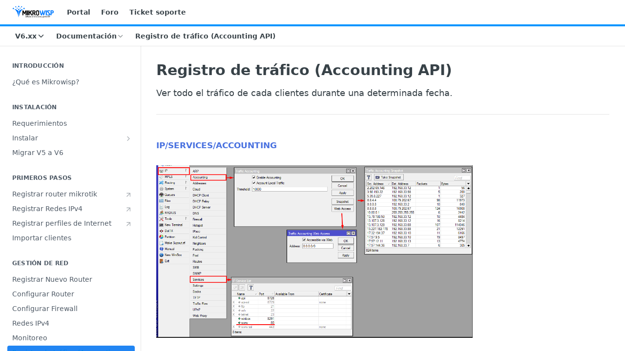

--- FILE ---
content_type: text/html; charset=utf-8
request_url: https://docs.mikrosystem.net/docs/registro-de-tr%C3%A1fico
body_size: 30456
content:
<!DOCTYPE html><html lang="en" style="" data-color-mode="light" class=" useReactApp  "><head><meta charset="utf-8"><meta name="readme-deploy" content="5.569.1"><meta name="readme-subdomain" content="mikrowisp"><meta name="readme-repo" content="mikrowisp-e151bb3b350f"><meta name="readme-version" content="6"><title>Registro de tráfico (Accounting API)</title><meta name="description" content="Ver todo el tráfico de cada clientes durante una determinada fecha." data-rh="true"><meta property="og:title" content="Registro de tráfico (Accounting API)" data-rh="true"><meta property="og:description" content="Ver todo el tráfico de cada clientes durante una determinada fecha." data-rh="true"><meta property="og:site_name" content="Mikrowisp"><meta name="twitter:title" content="Registro de tráfico (Accounting API)" data-rh="true"><meta name="twitter:description" content="Ver todo el tráfico de cada clientes durante una determinada fecha." data-rh="true"><meta name="twitter:card" content="summary_large_image"><meta name="viewport" content="width=device-width, initial-scale=1.0"><meta property="og:image" content="https://cdn.readme.io/og-image/create?type=docs&amp;title=Registro%20de%20tr%C3%A1fico%20(Accounting%20API)&amp;projectTitle=Mikrowisp&amp;description=Ver%20todo%20el%20tr%C3%A1fico%20de%20cada%20clientes%20durante%20una%20determinada%20fecha.&amp;logoUrl=https%3A%2F%2Ffiles.readme.io%2Fd4c556f-small-logoretina.png&amp;color=%230094ff&amp;variant=light" data-rh="true"><meta name="twitter:image" content="https://cdn.readme.io/og-image/create?type=docs&amp;title=Registro%20de%20tr%C3%A1fico%20(Accounting%20API)&amp;projectTitle=Mikrowisp&amp;description=Ver%20todo%20el%20tr%C3%A1fico%20de%20cada%20clientes%20durante%20una%20determinada%20fecha.&amp;logoUrl=https%3A%2F%2Ffiles.readme.io%2Fd4c556f-small-logoretina.png&amp;color=%230094ff&amp;variant=light" data-rh="true"><meta property="og:image:width" content="1200"><meta property="og:image:height" content="630"><link id="favicon" rel="shortcut icon" href="https://files.readme.io/2c33e7f-small-icon.png" type="image/png"><link rel="canonical" href="https://docs.mikrosystem.net/docs/registro-de-tr%C3%A1fico"><script src="https://cdn.readme.io/public/js/unauthorized-redirect.js?1768262494526"></script><script src="https://cdn.readme.io/public/js/cash-dom.min.js?1768262494526"></script><link data-chunk="Footer" rel="preload" as="style" href="https://cdn.readme.io/public/hub/web/Footer.7ca87f1efe735da787ba.css">
<link data-chunk="RMDX" rel="preload" as="style" href="https://cdn.readme.io/public/hub/web/RMDX.9331f322bb5b573f9d25.css">
<link data-chunk="RMDX" rel="preload" as="style" href="https://cdn.readme.io/public/hub/web/8788.4045910b170ecef2a9d6.css">
<link data-chunk="Doc" rel="preload" as="style" href="https://cdn.readme.io/public/hub/web/Doc.f67d660e3f715c725f76.css">
<link data-chunk="Doc" rel="preload" as="style" href="https://cdn.readme.io/public/hub/web/7852.08df44d1c3020a013f63.css">
<link data-chunk="SuperHubSearch" rel="preload" as="style" href="https://cdn.readme.io/public/hub/web/SuperHubSearch.6a1ff81afa1809036d22.css">
<link data-chunk="Header" rel="preload" as="style" href="https://cdn.readme.io/public/hub/web/Header.3f100d0818bd9a0d962e.css">
<link data-chunk="Containers-EndUserContainer" rel="preload" as="style" href="https://cdn.readme.io/public/hub/web/Containers-EndUserContainer.c474218e3da23db49451.css">
<link data-chunk="main" rel="preload" as="style" href="https://cdn.readme.io/public/hub/web/main.2f0b1fcb0624f09ee5e5.css">
<link data-chunk="main" rel="preload" as="style" href="https://cdn.readme.io/public/hub/web/ui-styles.aac3ac4257b580a8a15d.css">
<link data-chunk="main" rel="preload" as="script" href="https://cdn.readme.io/public/hub/web/main.690d84bb53272677edf0.js">
<link data-chunk="routes-SuperHub" rel="preload" as="script" href="https://cdn.readme.io/public/hub/web/routes-SuperHub.1b9a319d7dd3de2dd2cf.js">
<link data-chunk="Containers-EndUserContainer" rel="preload" as="script" href="https://cdn.readme.io/public/hub/web/Containers-EndUserContainer.2d5ea78239ad5c63b1ce.js">
<link data-chunk="Header" rel="preload" as="script" href="https://cdn.readme.io/public/hub/web/Header.50ab48e416ee14c1040f.js">
<link data-chunk="core-icons-chevron-down-svg" rel="preload" as="script" href="https://cdn.readme.io/public/hub/web/core-icons.2b4104973f9ceba9c08d.js">
<link data-chunk="SuperHubSearch" rel="preload" as="script" href="https://cdn.readme.io/public/hub/web/3766.649eaa2b700c2449e689.js">
<link data-chunk="SuperHubSearch" rel="preload" as="script" href="https://cdn.readme.io/public/hub/web/6123.af9248dd7a77ba59c3ff.js">
<link data-chunk="SuperHubSearch" rel="preload" as="script" href="https://cdn.readme.io/public/hub/web/6146.f99bcbc8d654cc36d7c8.js">
<link data-chunk="SuperHubSearch" rel="preload" as="script" href="https://cdn.readme.io/public/hub/web/8836.dbe2a8b6a6809625282d.js">
<link data-chunk="SuperHubSearch" rel="preload" as="script" href="https://cdn.readme.io/public/hub/web/SuperHubSearch.c6936217abe2d06b4735.js">
<link data-chunk="Doc" rel="preload" as="script" href="https://cdn.readme.io/public/hub/web/3781.4cc4b302d454ca146f98.js">
<link data-chunk="Doc" rel="preload" as="script" href="https://cdn.readme.io/public/hub/web/6563.fe94a9364f2b0e8b5504.js">
<link data-chunk="Doc" rel="preload" as="script" href="https://cdn.readme.io/public/hub/web/6652.3900ee39f7cfe0a89511.js">
<link data-chunk="Doc" rel="preload" as="script" href="https://cdn.readme.io/public/hub/web/4915.f4965d1ae1a3089eb98e.js">
<link data-chunk="Doc" rel="preload" as="script" href="https://cdn.readme.io/public/hub/web/6349.104d965f3a0cf8072e62.js">
<link data-chunk="Doc" rel="preload" as="script" href="https://cdn.readme.io/public/hub/web/8075.55c5eea0a7378615443c.js">
<link data-chunk="Doc" rel="preload" as="script" href="https://cdn.readme.io/public/hub/web/7852.9ba5fcffda9ba399a773.js">
<link data-chunk="Doc" rel="preload" as="script" href="https://cdn.readme.io/public/hub/web/9711.54ab70fd8fe40b0a668d.js">
<link data-chunk="Doc" rel="preload" as="script" href="https://cdn.readme.io/public/hub/web/9819.65e53ed23038a4b43f46.js">
<link data-chunk="Doc" rel="preload" as="script" href="https://cdn.readme.io/public/hub/web/949.2f23687844ef470a5441.js">
<link data-chunk="Doc" rel="preload" as="script" href="https://cdn.readme.io/public/hub/web/Doc.a3aa300938e1431a7dbb.js">
<link data-chunk="ConnectMetadata" rel="preload" as="script" href="https://cdn.readme.io/public/hub/web/ConnectMetadata.cc7ae2771196daa076d3.js">
<link data-chunk="RMDX" rel="preload" as="script" href="https://cdn.readme.io/public/hub/web/8424.7ca51ba764db137ea058.js">
<link data-chunk="RMDX" rel="preload" as="script" href="https://cdn.readme.io/public/hub/web/9947.d89eda034253ffc009ed.js">
<link data-chunk="RMDX" rel="preload" as="script" href="https://cdn.readme.io/public/hub/web/5496.2a34d0c721a578b77c08.js">
<link data-chunk="RMDX" rel="preload" as="script" href="https://cdn.readme.io/public/hub/web/8788.827ec16b6800a0873716.js">
<link data-chunk="RMDX" rel="preload" as="script" href="https://cdn.readme.io/public/hub/web/1165.d6b3c825d6465e1358dd.js">
<link data-chunk="RMDX" rel="preload" as="script" href="https://cdn.readme.io/public/hub/web/RMDX.45de3f339c740d256aed.js">
<link data-chunk="Footer" rel="preload" as="script" href="https://cdn.readme.io/public/hub/web/Footer.f217b7dc68118a5ebb2c.js">
<link data-chunk="main" rel="stylesheet" href="https://cdn.readme.io/public/hub/web/ui-styles.aac3ac4257b580a8a15d.css">
<link data-chunk="main" rel="stylesheet" href="https://cdn.readme.io/public/hub/web/main.2f0b1fcb0624f09ee5e5.css">
<link data-chunk="Containers-EndUserContainer" rel="stylesheet" href="https://cdn.readme.io/public/hub/web/Containers-EndUserContainer.c474218e3da23db49451.css">
<link data-chunk="Header" rel="stylesheet" href="https://cdn.readme.io/public/hub/web/Header.3f100d0818bd9a0d962e.css">
<link data-chunk="SuperHubSearch" rel="stylesheet" href="https://cdn.readme.io/public/hub/web/SuperHubSearch.6a1ff81afa1809036d22.css">
<link data-chunk="Doc" rel="stylesheet" href="https://cdn.readme.io/public/hub/web/7852.08df44d1c3020a013f63.css">
<link data-chunk="Doc" rel="stylesheet" href="https://cdn.readme.io/public/hub/web/Doc.f67d660e3f715c725f76.css">
<link data-chunk="RMDX" rel="stylesheet" href="https://cdn.readme.io/public/hub/web/8788.4045910b170ecef2a9d6.css">
<link data-chunk="RMDX" rel="stylesheet" href="https://cdn.readme.io/public/hub/web/RMDX.9331f322bb5b573f9d25.css">
<link data-chunk="Footer" rel="stylesheet" href="https://cdn.readme.io/public/hub/web/Footer.7ca87f1efe735da787ba.css"><!-- CUSTOM CSS--><style title="rm-custom-css">:root{--project-color-primary:#0094ff;--project-color-inverse:#fff;--recipe-button-color:#0094ff;--recipe-button-color-hover:#005999;--recipe-button-color-active:#003b66;--recipe-button-color-focus:rgba(0, 148, 255, 0.25);--recipe-button-color-disabled:#cceaff}[id=enterprise] .ReadMeUI[is=AlgoliaSearch]{--project-color-primary:#0094ff;--project-color-inverse:#fff}a{color:var(--color-link-primary,#0094ff)}a:hover{color:var(--color-link-primary-darken-5,#005999)}a.text-muted:hover{color:var(--color-link-primary,#0094ff)}.btn.btn-primary{background-color:#0094ff}.btn.btn-primary:hover{background-color:#005999}.theme-line #hub-landing-top h2{color:#0094ff}#hub-landing-top .btn:hover{color:#0094ff}.theme-line #hub-landing-top .btn:hover{color:#fff}.theme-solid header#hub-header #header-top{background-color:#0094ff}.theme-solid.header-gradient header#hub-header #header-top{background:linear-gradient(to bottom,#0094ff,#0068b3)}.theme-solid.header-custom header#hub-header #header-top{background-image:url(undefined)}.theme-line header#hub-header #header-top{border-bottom-color:#0094ff}.theme-line header#hub-header #header-top .btn{background-color:#0094ff}header#hub-header #header-top #header-logo{width:141px;height:40px;margin-top:0;background-image:url(https://files.readme.io/d4c556f-small-logoretina.png)}#hub-subheader-parent #hub-subheader .hub-subheader-breadcrumbs .dropdown-menu a:hover{background-color:#0094ff}#subheader-links a.active{color:#0094ff!important;box-shadow:inset 0 -2px 0 #0094ff}#subheader-links a:hover{color:#0094ff!important;box-shadow:inset 0 -2px 0 #0094ff;opacity:.7}.discussion .submit-vote.submit-vote-parent.voted a.submit-vote-button{background-color:#0094ff}section#hub-discuss .discussion a .discuss-body h4{color:#0094ff}section#hub-discuss .discussion a:hover .discuss-body h4{color:#005999}#hub-subheader-parent #hub-subheader.sticky-header.sticky{border-bottom-color:#0094ff}#hub-subheader-parent #hub-subheader.sticky-header.sticky .search-box{border-bottom-color:#0094ff}#hub-search-results h3 em{color:#0094ff}.main_background,.tag-item{background:#0094ff!important}.main_background:hover{background:#005999!important}.main_color{color:#0094ff!important}.border_bottom_main_color{border-bottom:2px solid #0094ff}.main_color_hover:hover{color:#0094ff!important}section#hub-discuss h1{color:#0094ff}#hub-reference .hub-api .api-definition .api-try-it-out.active{border-color:#0094ff;background-color:#0094ff}#hub-reference .hub-api .api-definition .api-try-it-out.active:hover{background-color:#005999;border-color:#005999}#hub-reference .hub-api .api-definition .api-try-it-out:hover{border-color:#0094ff;color:#0094ff}#hub-reference .hub-reference .logs .logs-empty .logs-login-button,#hub-reference .hub-reference .logs .logs-login .logs-login-button{background-color:var(--project-color-primary,#0094ff);border-color:var(--project-color-primary,#0094ff)}#hub-reference .hub-reference .logs .logs-empty .logs-login-button:hover,#hub-reference .hub-reference .logs .logs-login .logs-login-button:hover{background-color:#005999;border-color:#005999}#hub-reference .hub-reference .logs .logs-empty>svg>path,#hub-reference .hub-reference .logs .logs-login>svg>path{fill:#0094ff;fill:var(--project-color-primary,#0094ff)}#hub-reference .hub-reference .logs:last-child .logs-empty,#hub-reference .hub-reference .logs:last-child .logs-login{margin-bottom:35px}#hub-reference .hub-reference .hub-reference-section .hub-reference-left header .hub-reference-edit:hover{color:#0094ff}.main-color-accent{border-bottom:3px solid #0094ff;padding-bottom:8px}</style><meta name="loadedProject" content="mikrowisp"><script>var storedColorMode = `light` === 'system' ? window.localStorage.getItem('color-scheme') : `light`
document.querySelector('[data-color-mode]').setAttribute('data-color-mode', storedColorMode)</script><script id="config" type="application/json" data-json="{&quot;algoliaIndex&quot;:&quot;readme_search_v2&quot;,&quot;amplitude&quot;:{&quot;apiKey&quot;:&quot;dc8065a65ef83d6ad23e37aaf014fc84&quot;,&quot;enabled&quot;:true},&quot;asset_url&quot;:&quot;https://cdn.readme.io&quot;,&quot;domain&quot;:&quot;readme.io&quot;,&quot;domainFull&quot;:&quot;https://dash.readme.com&quot;,&quot;encryptedLocalStorageKey&quot;:&quot;ekfls-2025-03-27&quot;,&quot;fullstory&quot;:{&quot;enabled&quot;:true,&quot;orgId&quot;:&quot;FSV9A&quot;},&quot;git&quot;:{&quot;sync&quot;:{&quot;bitbucket&quot;:{&quot;installationLink&quot;:&quot;https://developer.atlassian.com/console/install/310151e6-ca1a-4a44-9af6-1b523fea0561?signature=AYABeMn9vqFkrg%2F1DrJAQxSyVf4AAAADAAdhd3Mta21zAEthcm46YXdzOmttczp1cy13ZXN0LTI6NzA5NTg3ODM1MjQzOmtleS83MDVlZDY3MC1mNTdjLTQxYjUtOWY5Yi1lM2YyZGNjMTQ2ZTcAuAECAQB4IOp8r3eKNYw8z2v%2FEq3%2FfvrZguoGsXpNSaDveR%2FF%2Fo0BHUxIjSWx71zNK2RycuMYSgAAAH4wfAYJKoZIhvcNAQcGoG8wbQIBADBoBgkqhkiG9w0BBwEwHgYJYIZIAWUDBAEuMBEEDOJgARbqndU9YM%2FRdQIBEIA7unpCah%2BIu53NA72LkkCDhNHOv%2BgRD7agXAO3jXqw0%2FAcBOB0%2F5LmpzB5f6B1HpkmsAN2i2SbsFL30nkAB2F3cy1rbXMAS2Fybjphd3M6a21zOmV1LXdlc3QtMTo3MDk1ODc4MzUyNDM6a2V5LzQ2MzBjZTZiLTAwYzMtNGRlMi04NzdiLTYyN2UyMDYwZTVjYwC4AQICAHijmwVTMt6Oj3F%2B0%2B0cVrojrS8yZ9ktpdfDxqPMSIkvHAGT%[base64]%2BMHwGCSqGSIb3DQEHBqBvMG0CAQAwaAYJKoZIhvcNAQcBMB4GCWCGSAFlAwQBLjARBAzzWhThsIgJwrr%2FY2ECARCAOxoaW9pob21lweyAfrIm6Fw7gd8D%2B%2F8LHk4rl3jjULDM35%2FVPuqBrqKunYZSVCCGNGB3RqpQJr%2FasASiAgAAAAAMAAAQAAAAAAAAAAAAAAAAAEokowLKsF1tMABEq%2BKNyJP%2F%2F%2F%2F%2FAAAAAQAAAAAAAAAAAAAAAQAAADJLzRcp6MkqKR43PUjOiRxxbxXYhLc6vFXEutK3%2BQ71yuPq4dC8pAHruOVQpvVcUSe8dptV8c7wR8BTJjv%2F%2FNe8r0g%3D&amp;product=bitbucket&quot;}}},&quot;metrics&quot;:{&quot;billingCronEnabled&quot;:&quot;true&quot;,&quot;dashUrl&quot;:&quot;https://m.readme.io&quot;,&quot;defaultUrl&quot;:&quot;https://m.readme.io&quot;,&quot;exportMaxRetries&quot;:12,&quot;wsUrl&quot;:&quot;wss://m.readme.io&quot;},&quot;micro&quot;:{&quot;baseUrl&quot;:&quot;https://micro-beta.readme.com&quot;},&quot;proxyUrl&quot;:&quot;https://try.readme.io&quot;,&quot;readmeRecaptchaSiteKey&quot;:&quot;6LesVBYpAAAAAESOCHOyo2kF9SZXPVb54Nwf3i2x&quot;,&quot;releaseVersion&quot;:&quot;5.569.1&quot;,&quot;reservedWords&quot;:{&quot;tools&quot;:[&quot;execute-request&quot;,&quot;get-code-snippet&quot;,&quot;get-endpoint&quot;,&quot;get-request-body&quot;,&quot;get-response-schema&quot;,&quot;get-server-variables&quot;,&quot;list-endpoints&quot;,&quot;list-security-schemes&quot;,&quot;list-specs&quot;,&quot;search-specs&quot;,&quot;search&quot;,&quot;fetch&quot;]},&quot;sentry&quot;:{&quot;dsn&quot;:&quot;https://3bbe57a973254129bcb93e47dc0cc46f@o343074.ingest.sentry.io/2052166&quot;,&quot;enabled&quot;:true},&quot;shMigration&quot;:{&quot;promoVideo&quot;:&quot;&quot;,&quot;forceWaitlist&quot;:false,&quot;migrationPreview&quot;:false},&quot;sslBaseDomain&quot;:&quot;readmessl.com&quot;,&quot;sslGenerationService&quot;:&quot;ssl.readmessl.com&quot;,&quot;stripePk&quot;:&quot;pk_live_5103PML2qXbDukVh7GDAkQoR4NSuLqy8idd5xtdm9407XdPR6o3bo663C1ruEGhXJjpnb2YCpj8EU1UvQYanuCjtr00t1DRCf2a&quot;,&quot;superHub&quot;:{&quot;newProjectsEnabled&quot;:true},&quot;wootric&quot;:{&quot;accountToken&quot;:&quot;NPS-122b75a4&quot;,&quot;enabled&quot;:true}}"></script></head><body class="body-none theme-line header-solid header-bg-size-auto header-bg-pos-tl header-overlay-triangles reference-layout-row lumosity-normal "><div id="ssr-top"></div><div id="ssr-main"><div class="App ThemeContext ThemeContext_dark ThemeContext_classic ThemeContext_line" style="--color-primary:#0094ff;--color-primary-inverse:#fff;--color-primary-alt:#0068b3;--color-primary-darken-10:#0076cc;--color-primary-darken-20:#005999;--color-primary-alpha-25:rgba(0, 148, 255, 0.25);--color-link-primary:#0094ff;--color-link-primary-darken-5:#0085e6;--color-link-primary-darken-10:#0076cc;--color-link-primary-darken-20:#005999;--color-link-primary-alpha-50:rgba(0, 148, 255, 0.5);--color-link-primary-alpha-25:rgba(0, 148, 255, 0.25);--color-link-background:rgba(0, 148, 255, 0.09);--color-link-text:#fff;--color-login-link:#018ef5;--color-login-link-text:#fff;--color-login-link-darken-10:#0171c2;--color-login-link-primary-alpha-50:rgba(1, 142, 245, 0.5)"><div class="SuperHub2RNxzk6HzHiJ"><div class="ContentWithOwlbotx4PaFDoA1KMz"><div class="ContentWithOwlbot-content2X1XexaN8Lf2"><header class="Header3zzata9F_ZPQ rm-Header_classic Header_collapsible3n0YXfOvb_Al rm-Header Header-links-buttons"><div class="rm-Header-top Header-topuTMpygDG4e1V Header-top_classic3g7Q6zoBy8zh"><div class="rm-Container rm-Container_flex"><div style="outline:none" tabindex="-1"><a href="#content" target="_self" class="Button Button_md rm-JumpTo Header-jumpTo3IWKQXmhSI5D Button_primary">Jump to Content</a></div><div class="rm-Header-left Header-leftADQdGVqx1wqU"><a class="rm-Logo Header-logo1Xy41PtkzbdG" href="/docs" target="_self"><img alt="Mikrowisp" class="rm-Logo-img Header-logo-img3YvV4lcGKkeb" src="https://files.readme.io/d4c556f-small-logoretina.png"/></a><a class="Button Button_md rm-Header-link rm-Header-top-link Button_slate_text Header-link2tXYTgXq85zW" href="https://mikrosystem.net/" target="_self" to="https://mikrosystem.net/">Portal</a><a class="Button Button_md rm-Header-link rm-Header-top-link Button_slate_text Header-link2tXYTgXq85zW" href="https://mikrosystem.net/foro/" target="_self" to="https://mikrosystem.net/foro/">Foro</a><a class="Button Button_md rm-Header-link rm-Header-top-link Button_slate_text Header-link2tXYTgXq85zW" href="https://mikrosystem.net/clientes/clientarea.php" target="_self" to="https://mikrosystem.net/clientes/clientarea.php">Ticket soporte</a></div><div class="rm-Header-left Header-leftADQdGVqx1wqU Header-left_mobile1RG-X93lx6PF"><div><button aria-label="Toggle navigation menu" class="icon-menu menu3d6DYNDa3tk5" type="button"></button><div class=""><div class="Flyout95xhYIIoTKtc undefined rm-Flyout" data-testid="flyout"><div class="MobileFlyout1hHJpUd-nYkd"><a aria-current="page" class="rm-MobileFlyout-item NavItem-item1gDDTqaXGhm1 NavItem-item_mobile1qG3gd-Mkck-  active" href="/docs" target="_self"><i class="icon-guides NavItem-badge1qOxpfTiALoz rm-Header-bottom-link-icon"></i><span class="NavItem-textSlZuuL489uiw">Documentación</span></a><a class="rm-MobileFlyout-item NavItem-item1gDDTqaXGhm1 NavItem-item_mobile1qG3gd-Mkck- " href="/changelog" target="_self"><i class="icon-changelog NavItem-badge1qOxpfTiALoz rm-Header-bottom-link-icon"></i><span class="NavItem-textSlZuuL489uiw">Changelog</span></a><select class="Select Select_md NavItem-item1gDDTqaXGhm1 NavItem-item_select3UEfLN-oSjxp NavItem-item_mobile1qG3gd-Mkck-"><option data-url="/v5/docs" value="5">v5</option><option data-url="#" value="6" selected="">v6</option></select><hr class="MobileFlyout-divider10xf7R2X1MeW"/><a class="rm-MobileFlyout-item NavItem-item1gDDTqaXGhm1 NavItem-item_mobile1qG3gd-Mkck- NavItem_dropdown-muted1xJVuczwGc74" href="https://mikrosystem.net/" rel="noopener" target="_blank" to="https://mikrosystem.net/">Portal</a><a class="rm-MobileFlyout-item NavItem-item1gDDTqaXGhm1 NavItem-item_mobile1qG3gd-Mkck- NavItem_dropdown-muted1xJVuczwGc74" href="https://mikrosystem.net/foro/" rel="noopener" target="_blank" to="https://mikrosystem.net/foro/">Foro</a><a class="rm-MobileFlyout-item NavItem-item1gDDTqaXGhm1 NavItem-item_mobile1qG3gd-Mkck- NavItem_dropdown-muted1xJVuczwGc74" href="https://mikrosystem.net/clientes/clientarea.php" rel="noopener" target="_blank" to="https://mikrosystem.net/clientes/clientarea.php">Ticket soporte</a><a class="MobileFlyout-logo3Lq1eTlk1K76 Header-logo1Xy41PtkzbdG rm-Logo" href="/docs" target="_self"><img alt="Mikrowisp" class="Header-logo-img3YvV4lcGKkeb rm-Logo-img" src="https://files.readme.io/d4c556f-small-logoretina.png"/></a></div></div></div></div><div class="Header-left-nav2xWPWMNHOGf_"><i class="icon-guides Header-left-nav-icon10glJKFwewOv"></i>Documentación</div></div><div class="rm-Header-right Header-right21PC2XTT6aMg"><span class="Header-right_desktop14ja01RUQ7HE"></span><div class="Header-searchtb6Foi0-D9Vx"><button aria-label="Search ⌘k" class="rm-SearchToggle" data-symbol="⌘"><div class="rm-SearchToggle-icon icon-search1"></div></button></div></div></div></div><div class="Header-bottom2eLKOFXMEmh5 Header-bottom_classic rm-Header-bottom"><div class="rm-Container rm-Container_flex"><nav aria-label="Primary navigation" class="Header-leftADQdGVqx1wqU Header-subnavnVH8URdkgvEl" role="navigation"><div class="rm-VersionDropdown Dropdown Dropdown_closed" data-testid="dropdown-container"><button aria-haspopup="dialog" class="Button Button_slate_text Button_md VersionDropdown1GXDUTxJ1T95 rm-Header-bottom-link Dropdown-toggle Button_primary" type="button"><span class="Truncate1OzxBYrNNfH3" style="--Truncate-max-width:150px">V6.xx</span><span class="IconWrapper Icon-wrapper2z2wVIeGsiUy"><svg fill="none" viewBox="0 0 24 24" class="Icon Icon3_D2ysxFZ_ll Icon-svg2Lm7f6G9Ly5a" data-name="chevron-down" role="img" style="--icon-color:inherit;--icon-size:inherit;--icon-stroke-width:2px"><path stroke="currentColor" stroke-linecap="round" stroke-linejoin="round" d="m6 9 6 6 6-6" class="icon-stroke-width"></path></svg></span></button></div><div class="rm-NavLinksDropdown Dropdown Dropdown_closed" data-testid="dropdown-container"><div class="Dropdown-toggle" aria-haspopup="dialog"><button class="rm-Header-link rm-Header-bottom-link NavItem2xSfFaVqfRjy Button Button_slate_text Button_md" type="button"><span>Documentación</span><i class="NavItem-chevron3ZtU4bd1q5sy icon-chevron-down"></i></button></div></div><span class="rm-Header-link rm-Header-bottom-link NavItem2xSfFaVqfRjy NavItem_inactive1YE6SGanIJp5">Registro de tráfico (Accounting API)</span></nav><button align="center" justify="between" style="--flex-gap:var(--xs)" class="Button Button_sm Flex Flex_row MobileSubnav1DsTfasXloM2 Button_contrast Button_contrast_outline" type="button"><span class="Button-label">Registro de tráfico (Accounting API)</span><span class="IconWrapper Icon-wrapper2z2wVIeGsiUy"><svg fill="none" viewBox="0 0 24 24" class="Icon Icon3_D2ysxFZ_ll Icon-svg2Lm7f6G9Ly5a" data-name="chevron-up-down" role="img" style="--icon-color:inherit;--icon-size:inherit;--icon-stroke-width:2px"><path stroke="currentColor" stroke-linecap="round" stroke-linejoin="round" d="m6 16 6 6 6-6M18 8l-6-6-6 6" class="icon-stroke-width"></path></svg></span></button></div></div><div class="hub-search-results--reactApp " id="hub-search-results"><div class="hub-container"><div class="modal-backdrop show-modal rm-SearchModal" role="button" tabindex="0"><div aria-label="Search Dialog" class="SuperHubSearchI_obvfvvQi4g" id="AppSearch" role="tabpanel" tabindex="0"><div data-focus-guard="true" tabindex="-1" style="width:1px;height:0px;padding:0;overflow:hidden;position:fixed;top:1px;left:1px"></div><div data-focus-lock-disabled="disabled" class="SuperHubSearch-container2BhYey2XE-Ij"><div class="SuperHubSearch-col1km8vLFgOaYj"><div class="SearchBoxnZBxftziZGcz"><input aria-label="Search" autoCapitalize="off" autoComplete="off" autoCorrect="off" spellcheck="false" tabindex="0" aria-required="false" class="Input Input_md SearchBox-inputR4jffU8l10iF" type="search" value=""/></div><div class="SearchTabs3rNhUK3HjrRJ"><div class="Tabs Tabs-list" role="tablist"><div aria-label="All" aria-selected="true" class="SearchTabs-tab1TrpmhQv840T Tabs-listItem Tabs-listItem_active" role="tab" tabindex="1"><span class="SearchTabs-tab1TrpmhQv840T"><span class="IconWrapper Icon-wrapper2z2wVIeGsiUy"><svg fill="none" viewBox="0 0 24 24" class="Icon Icon3_D2ysxFZ_ll Icon-svg2Lm7f6G9Ly5a icon" data-name="search" role="img" style="--icon-color:inherit;--icon-size:inherit;--icon-stroke-width:2px"><path stroke="currentColor" stroke-linecap="round" stroke-linejoin="round" d="M11 19a8 8 0 1 0 0-16 8 8 0 0 0 0 16ZM21 21l-4.35-4.35" class="icon-stroke-width"></path></svg></span>All</span></div><div aria-label="Pages" aria-selected="false" class="SearchTabs-tab1TrpmhQv840T Tabs-listItem" role="tab" tabindex="1"><span class="SearchTabs-tab1TrpmhQv840T"><span class="IconWrapper Icon-wrapper2z2wVIeGsiUy"><svg fill="none" viewBox="0 0 24 24" class="Icon Icon3_D2ysxFZ_ll Icon-svg2Lm7f6G9Ly5a icon" data-name="custom-pages" role="img" style="--icon-color:inherit;--icon-size:inherit;--icon-stroke-width:2px"><path stroke="currentColor" stroke-linecap="round" stroke-linejoin="round" d="M13 2H6a2 2 0 0 0-2 2v16a2 2 0 0 0 2 2h12a2 2 0 0 0 2-2V9l-7-7Z" class="icon-stroke-width"></path><path stroke="currentColor" stroke-linecap="round" stroke-linejoin="round" d="M13 2v7h7M12 11.333V12M12 18v.667M9.407 12.407l.473.473M14.12 17.12l.473.473M8.333 15H9M15 15h.667M9.407 17.593l.473-.473M14.12 12.88l.473-.473" class="icon-stroke-width"></path></svg></span>Pages</span></div></div></div><div class="rm-SearchModal-empty SearchResults35_kFOb1zvxX SearchResults_emptyiWzyXErtNcQJ"><span class="IconWrapper Icon-wrapper2z2wVIeGsiUy"><svg fill="none" viewBox="0 0 24 24" class="Icon Icon3_D2ysxFZ_ll Icon-svg2Lm7f6G9Ly5a rm-SearchModal-empty-icon icon icon-search" data-name="search" role="img" style="--icon-color:inherit;--icon-size:var(--icon-md);--icon-stroke-width:2px"><path stroke="currentColor" stroke-linecap="round" stroke-linejoin="round" d="M11 19a8 8 0 1 0 0-16 8 8 0 0 0 0 16ZM21 21l-4.35-4.35" class="icon-stroke-width"></path></svg></span><h6 class="Title Title6 rm-SearchModal-empty-text">Start typing to search…</h6></div></div></div><div data-focus-guard="true" tabindex="-1" style="width:1px;height:0px;padding:0;overflow:hidden;position:fixed;top:1px;left:1px"></div></div></div></div></div></header><main class="SuperHubDoc3Z-1XSVTg-Q1 rm-Guides" id="content"><div class="SuperHubDoc-container2RY1FPE4Ewze rm-Container rm-Container_flex"><nav aria-label="Secondary navigation" class="rm-Sidebar hub-sidebar reference-redesign Nav3C5f8FcjkaHj rm-Sidebar_guides" id="hub-sidebar" role="navigation"><div class="Sidebar1t2G1ZJq-vU1 rm-Sidebar hub-sidebar-content"><section class="Sidebar-listWrapper6Q9_yUrG906C rm-Sidebar-section"><h2 class="Sidebar-headingTRQyOa2pk0gh rm-Sidebar-heading">Introducción</h2><ul class="Sidebar-list_sidebarLayout3RaX72iQNOEI Sidebar-list3cZWQLaBf9k8 rm-Sidebar-list"><li class="Sidebar-item23D-2Kd61_k3"><a class="Sidebar-link2Dsha-r-GKh2 childless text-wrap rm-Sidebar-link" target="_self" href="/docs/qué-es-mikrowisp"><span class="Sidebar-link-textLuTE1ySm4Kqn"><span class="Sidebar-link-text_label1gCT_uPnx7Gu">¿Qué es Mikrowisp?</span></span></a></li></ul></section><section class="Sidebar-listWrapper6Q9_yUrG906C rm-Sidebar-section"><h2 class="Sidebar-headingTRQyOa2pk0gh rm-Sidebar-heading">Instalación</h2><ul class="Sidebar-list_sidebarLayout3RaX72iQNOEI Sidebar-list3cZWQLaBf9k8 rm-Sidebar-list"><li class="Sidebar-item23D-2Kd61_k3"><a class="Sidebar-link2Dsha-r-GKh2 childless text-wrap rm-Sidebar-link" target="_self" href="/docs/requerimientos"><span class="Sidebar-link-textLuTE1ySm4Kqn"><span class="Sidebar-link-text_label1gCT_uPnx7Gu">Requerimientos</span></span></a></li><li class="Sidebar-item23D-2Kd61_k3"><a class="Sidebar-link2Dsha-r-GKh2 Sidebar-link_parent text-wrap rm-Sidebar-link" target="_self" href="/docs/instalación"><span class="Sidebar-link-textLuTE1ySm4Kqn"><span class="Sidebar-link-text_label1gCT_uPnx7Gu">Instalar</span></span><button aria-expanded="false" aria-label="Show subpages for Instalar" class="Sidebar-link-buttonWrapper3hnFHNku8_BJ" type="button"><i aria-hidden="true" class="Sidebar-link-iconnjiqEiZlPn0W Sidebar-link-expandIcon2yVH6SarI6NW icon-chevron-rightward"></i></button></a><ul class="subpages Sidebar-list3cZWQLaBf9k8 rm-Sidebar-list"><li class="Sidebar-item23D-2Kd61_k3"><a class="Sidebar-link2Dsha-r-GKh2 childless subpage text-wrap rm-Sidebar-link" target="_self" href="/docs/instalación-sobre-debian-910"><span class="Sidebar-link-textLuTE1ySm4Kqn"><span class="Sidebar-link-text_label1gCT_uPnx7Gu">Instalación Local - PC</span></span></a></li><li class="Sidebar-item23D-2Kd61_k3"><a class="Sidebar-link2Dsha-r-GKh2 childless subpage text-wrap rm-Sidebar-link" target="_self" href="/docs/instalación-servidor-cloud"><span class="Sidebar-link-textLuTE1ySm4Kqn"><span class="Sidebar-link-text_label1gCT_uPnx7Gu">Instalación Remota - Cloud</span></span></a></li><li class="Sidebar-item23D-2Kd61_k3"><a class="Sidebar-link2Dsha-r-GKh2 childless subpage text-wrap rm-Sidebar-link" target="_self" href="/docs/instalacion-sobre-amazon-aws"><span class="Sidebar-link-textLuTE1ySm4Kqn"><span class="Sidebar-link-text_label1gCT_uPnx7Gu">Instalación sobre Amazon AWS</span></span></a></li><li class="Sidebar-item23D-2Kd61_k3"><a class="Sidebar-link2Dsha-r-GKh2 childless subpage text-wrap rm-Sidebar-link" target="_self" href="/docs/instalación-sobre-vultr"><span class="Sidebar-link-textLuTE1ySm4Kqn"><span class="Sidebar-link-text_label1gCT_uPnx7Gu">Instalación sobre Vultr</span></span></a></li></ul></li><li class="Sidebar-item23D-2Kd61_k3"><a class="Sidebar-link2Dsha-r-GKh2 childless text-wrap rm-Sidebar-link" target="_self" href="/docs/migrar-v5-a-v6"><span class="Sidebar-link-textLuTE1ySm4Kqn"><span class="Sidebar-link-text_label1gCT_uPnx7Gu">Migrar V5 a V6</span></span></a></li></ul></section><section class="Sidebar-listWrapper6Q9_yUrG906C rm-Sidebar-section"><h2 class="Sidebar-headingTRQyOa2pk0gh rm-Sidebar-heading">Primeros pasos</h2><ul class="Sidebar-list_sidebarLayout3RaX72iQNOEI Sidebar-list3cZWQLaBf9k8 rm-Sidebar-list"><li class="Sidebar-item23D-2Kd61_k3"><a class="Sidebar-link2Dsha-r-GKh2 childless text-wrap rm-Sidebar-link" rel="noopener" target="_blank" data-active="" href="https://docs.mikrosystem.net/docs/registrar-nuevo-router"><span class="Sidebar-link-textLuTE1ySm4Kqn"><span class="Sidebar-link-text_label1gCT_uPnx7Gu">Registrar router mikrotik</span><i aria-label="Link" class="Sidebar-link-iconnjiqEiZlPn0W Sidebar-link-externalIcon1RcnjKm-3Ft8 icon-arrow-up-right" role="img"></i></span></a></li><li class="Sidebar-item23D-2Kd61_k3"><a class="Sidebar-link2Dsha-r-GKh2 childless text-wrap rm-Sidebar-link" rel="noopener" target="_blank" data-active="" href="https://docs.mikrosystem.net/docs/redes-ipv4"><span class="Sidebar-link-textLuTE1ySm4Kqn"><span class="Sidebar-link-text_label1gCT_uPnx7Gu">Registrar Redes IPv4</span><i aria-label="Link" class="Sidebar-link-iconnjiqEiZlPn0W Sidebar-link-externalIcon1RcnjKm-3Ft8 icon-arrow-up-right" role="img"></i></span></a></li><li class="Sidebar-item23D-2Kd61_k3"><a class="Sidebar-link2Dsha-r-GKh2 childless text-wrap rm-Sidebar-link" rel="noopener" target="_blank" data-active="" href="https://docs.mikrosystem.net/docs/servicio-de-internet"><span class="Sidebar-link-textLuTE1ySm4Kqn"><span class="Sidebar-link-text_label1gCT_uPnx7Gu">Registrar perfiles de Internet</span><i aria-label="Link" class="Sidebar-link-iconnjiqEiZlPn0W Sidebar-link-externalIcon1RcnjKm-3Ft8 icon-arrow-up-right" role="img"></i></span></a></li><li class="Sidebar-item23D-2Kd61_k3"><a class="Sidebar-link2Dsha-r-GKh2 childless text-wrap rm-Sidebar-link" target="_self" href="/docs/importar-clientes"><span class="Sidebar-link-textLuTE1ySm4Kqn"><span class="Sidebar-link-text_label1gCT_uPnx7Gu">Importar clientes</span></span></a></li></ul></section><section class="Sidebar-listWrapper6Q9_yUrG906C rm-Sidebar-section"><h2 class="Sidebar-headingTRQyOa2pk0gh rm-Sidebar-heading">Gestión de Red</h2><ul class="Sidebar-list_sidebarLayout3RaX72iQNOEI Sidebar-list3cZWQLaBf9k8 rm-Sidebar-list"><li class="Sidebar-item23D-2Kd61_k3"><a class="Sidebar-link2Dsha-r-GKh2 childless text-wrap rm-Sidebar-link" target="_self" href="/docs/registrar-nuevo-router"><span class="Sidebar-link-textLuTE1ySm4Kqn"><span class="Sidebar-link-text_label1gCT_uPnx7Gu">Registrar Nuevo Router</span></span></a></li><li class="Sidebar-item23D-2Kd61_k3"><a class="Sidebar-link2Dsha-r-GKh2 childless text-wrap rm-Sidebar-link" target="_self" href="/docs/configurar-router"><span class="Sidebar-link-textLuTE1ySm4Kqn"><span class="Sidebar-link-text_label1gCT_uPnx7Gu">Configurar Router</span></span></a></li><li class="Sidebar-item23D-2Kd61_k3"><a class="Sidebar-link2Dsha-r-GKh2 childless text-wrap rm-Sidebar-link" target="_self" href="/docs/configurar-firewall"><span class="Sidebar-link-textLuTE1ySm4Kqn"><span class="Sidebar-link-text_label1gCT_uPnx7Gu">Configurar Firewall</span></span></a></li><li class="Sidebar-item23D-2Kd61_k3"><a class="Sidebar-link2Dsha-r-GKh2 childless text-wrap rm-Sidebar-link" target="_self" href="/docs/redes-ipv4"><span class="Sidebar-link-textLuTE1ySm4Kqn"><span class="Sidebar-link-text_label1gCT_uPnx7Gu">Redes IPv4</span></span></a></li><li class="Sidebar-item23D-2Kd61_k3"><a class="Sidebar-link2Dsha-r-GKh2 childless text-wrap rm-Sidebar-link" target="_self" href="/docs/monitoreo"><span class="Sidebar-link-textLuTE1ySm4Kqn"><span class="Sidebar-link-text_label1gCT_uPnx7Gu">Monitoreo</span></span></a></li><li class="Sidebar-item23D-2Kd61_k3"><a aria-current="page" class="Sidebar-link2Dsha-r-GKh2 childless text-wrap rm-Sidebar-link active" target="_self" href="/docs/registro-de-tráfico"><span class="Sidebar-link-textLuTE1ySm4Kqn"><span class="Sidebar-link-text_label1gCT_uPnx7Gu">Registro de tráfico (Accounting API)</span></span></a></li><li class="Sidebar-item23D-2Kd61_k3"><a class="Sidebar-link2Dsha-r-GKh2 childless text-wrap rm-Sidebar-link" target="_self" href="/docs/registro-de-tráfico-traffic-flow"><span class="Sidebar-link-textLuTE1ySm4Kqn"><span class="Sidebar-link-text_label1gCT_uPnx7Gu">Registro de tráfico (NetFlow)</span></span></a></li><li class="Sidebar-item23D-2Kd61_k3"><a class="Sidebar-link2Dsha-r-GKh2 childless text-wrap rm-Sidebar-link" target="_self" href="/docs/ip-visitadas"><span class="Sidebar-link-textLuTE1ySm4Kqn"><span class="Sidebar-link-text_label1gCT_uPnx7Gu">IP Visitadas</span></span></a></li><li class="Sidebar-item23D-2Kd61_k3"><a class="Sidebar-link2Dsha-r-GKh2 childless text-wrap rm-Sidebar-link" target="_self" href="/docs/smart-olt"><span class="Sidebar-link-textLuTE1ySm4Kqn"><span class="Sidebar-link-text_label1gCT_uPnx7Gu">Smart OLT</span></span></a></li><li class="Sidebar-item23D-2Kd61_k3"><a class="Sidebar-link2Dsha-r-GKh2 childless text-wrap rm-Sidebar-link" target="_self" href="/docs/configurar-pppoeradius"><span class="Sidebar-link-textLuTE1ySm4Kqn"><span class="Sidebar-link-text_label1gCT_uPnx7Gu">PPPoe + Radius</span></span></a></li><li class="Sidebar-item23D-2Kd61_k3"><a class="Sidebar-link2Dsha-r-GKh2 childless text-wrap rm-Sidebar-link" target="_self" href="/docs/monitor-blacklist"><span class="Sidebar-link-textLuTE1ySm4Kqn"><span class="Sidebar-link-text_label1gCT_uPnx7Gu">Monitor BlackList</span></span></a></li><li class="Sidebar-item23D-2Kd61_k3"><a class="Sidebar-link2Dsha-r-GKh2 childless text-wrap rm-Sidebar-link" target="_self" href="/docs/trapemn"><span class="Sidebar-link-textLuTE1ySm4Kqn"><span class="Sidebar-link-text_label1gCT_uPnx7Gu">Trapemn</span></span></a></li></ul></section><section class="Sidebar-listWrapper6Q9_yUrG906C rm-Sidebar-section"><h2 class="Sidebar-headingTRQyOa2pk0gh rm-Sidebar-heading">Servicios</h2><ul class="Sidebar-list_sidebarLayout3RaX72iQNOEI Sidebar-list3cZWQLaBf9k8 rm-Sidebar-list"><li class="Sidebar-item23D-2Kd61_k3"><a class="Sidebar-link2Dsha-r-GKh2 childless text-wrap rm-Sidebar-link" target="_self" href="/docs/servicio-de-internet"><span class="Sidebar-link-textLuTE1ySm4Kqn"><span class="Sidebar-link-text_label1gCT_uPnx7Gu">Servicio de Internet</span></span></a></li><li class="Sidebar-item23D-2Kd61_k3"><a class="Sidebar-link2Dsha-r-GKh2 childless text-wrap rm-Sidebar-link" target="_self" href="/docs/servicio-personalizados"><span class="Sidebar-link-textLuTE1ySm4Kqn"><span class="Sidebar-link-text_label1gCT_uPnx7Gu">Servicio personalizados</span></span></a></li><li class="Sidebar-item23D-2Kd61_k3"><a class="Sidebar-link2Dsha-r-GKh2 childless text-wrap rm-Sidebar-link" target="_self" href="/docs/servicio-voip"><span class="Sidebar-link-textLuTE1ySm4Kqn"><span class="Sidebar-link-text_label1gCT_uPnx7Gu">Servicio VOIP</span></span></a></li><li class="Sidebar-item23D-2Kd61_k3"><a class="Sidebar-link2Dsha-r-GKh2 childless text-wrap rm-Sidebar-link" target="_self" href="/docs/bajar-velocidad-por-falta-de-pago"><span class="Sidebar-link-textLuTE1ySm4Kqn"><span class="Sidebar-link-text_label1gCT_uPnx7Gu">Bajar Velocidad por falta de pago</span></span></a></li><li class="Sidebar-item23D-2Kd61_k3"><a class="Sidebar-link2Dsha-r-GKh2 childless text-wrap rm-Sidebar-link" target="_self" href="/docs/reuso-contención"><span class="Sidebar-link-textLuTE1ySm4Kqn"><span class="Sidebar-link-text_label1gCT_uPnx7Gu">Simple Queue + PCQ + Reuso (Agregación)</span></span></a></li></ul></section><section class="Sidebar-listWrapper6Q9_yUrG906C rm-Sidebar-section"><h2 class="Sidebar-headingTRQyOa2pk0gh rm-Sidebar-heading">Pasarelas de pago</h2><ul class="Sidebar-list_sidebarLayout3RaX72iQNOEI Sidebar-list3cZWQLaBf9k8 rm-Sidebar-list"><li class="Sidebar-item23D-2Kd61_k3"><a class="Sidebar-link2Dsha-r-GKh2 childless text-wrap rm-Sidebar-link" target="_self" href="/docs/paypal"><span class="Sidebar-link-textLuTE1ySm4Kqn"><span class="Sidebar-link-text_label1gCT_uPnx7Gu">PayPal</span></span></a></li><li class="Sidebar-item23D-2Kd61_k3"><a class="Sidebar-link2Dsha-r-GKh2 childless text-wrap rm-Sidebar-link" target="_self" href="/docs/mercadopago"><span class="Sidebar-link-textLuTE1ySm4Kqn"><span class="Sidebar-link-text_label1gCT_uPnx7Gu">Mercado Pago</span></span></a></li><li class="Sidebar-item23D-2Kd61_k3"><a class="Sidebar-link2Dsha-r-GKh2 childless text-wrap rm-Sidebar-link" target="_self" href="/docs/oxxo-pay"><span class="Sidebar-link-textLuTE1ySm4Kqn"><span class="Sidebar-link-text_label1gCT_uPnx7Gu">Oxxo Pay</span></span></a></li><li class="Sidebar-item23D-2Kd61_k3"><a class="Sidebar-link2Dsha-r-GKh2 childless text-wrap rm-Sidebar-link" target="_self" href="/docs/webpay"><span class="Sidebar-link-textLuTE1ySm4Kqn"><span class="Sidebar-link-text_label1gCT_uPnx7Gu">Webpay</span></span></a></li><li class="Sidebar-item23D-2Kd61_k3"><a class="Sidebar-link2Dsha-r-GKh2 childless text-wrap rm-Sidebar-link" target="_self" href="/docs/mi-recaudo"><span class="Sidebar-link-textLuTE1ySm4Kqn"><span class="Sidebar-link-text_label1gCT_uPnx7Gu">Mi recaudo</span></span></a></li><li class="Sidebar-item23D-2Kd61_k3"><a class="Sidebar-link2Dsha-r-GKh2 childless text-wrap rm-Sidebar-link" target="_self" href="/docs/culqui"><span class="Sidebar-link-textLuTE1ySm4Kqn"><span class="Sidebar-link-text_label1gCT_uPnx7Gu">Culqui</span></span></a></li><li class="Sidebar-item23D-2Kd61_k3"><a class="Sidebar-link2Dsha-r-GKh2 childless text-wrap rm-Sidebar-link" target="_self" href="/docs/cobro-digital"><span class="Sidebar-link-textLuTE1ySm4Kqn"><span class="Sidebar-link-text_label1gCT_uPnx7Gu">Cobro Digital</span></span></a></li><li class="Sidebar-item23D-2Kd61_k3"><a class="Sidebar-link2Dsha-r-GKh2 childless text-wrap rm-Sidebar-link" target="_self" href="/docs/cuenta-digital"><span class="Sidebar-link-textLuTE1ySm4Kqn"><span class="Sidebar-link-text_label1gCT_uPnx7Gu">Cuenta Digital</span></span></a></li><li class="Sidebar-item23D-2Kd61_k3"><a class="Sidebar-link2Dsha-r-GKh2 childless text-wrap rm-Sidebar-link" target="_self" href="/docs/banco-estado"><span class="Sidebar-link-textLuTE1ySm4Kqn"><span class="Sidebar-link-text_label1gCT_uPnx7Gu">Caja Vecina</span></span></a></li><li class="Sidebar-item23D-2Kd61_k3"><a class="Sidebar-link2Dsha-r-GKh2 childless text-wrap rm-Sidebar-link" target="_self" href="/docs/banco-roela-siro"><span class="Sidebar-link-textLuTE1ySm4Kqn"><span class="Sidebar-link-text_label1gCT_uPnx7Gu">Banco Roela - Siro</span></span></a></li><li class="Sidebar-item23D-2Kd61_k3"><a class="Sidebar-link2Dsha-r-GKh2 childless text-wrap rm-Sidebar-link" target="_self" href="/docs/payu"><span class="Sidebar-link-textLuTE1ySm4Kqn"><span class="Sidebar-link-text_label1gCT_uPnx7Gu">Payu</span></span></a></li><li class="Sidebar-item23D-2Kd61_k3"><a class="Sidebar-link2Dsha-r-GKh2 childless text-wrap rm-Sidebar-link" target="_self" href="/docs/khipu"><span class="Sidebar-link-textLuTE1ySm4Kqn"><span class="Sidebar-link-text_label1gCT_uPnx7Gu">khipu</span></span></a></li><li class="Sidebar-item23D-2Kd61_k3"><a class="Sidebar-link2Dsha-r-GKh2 childless text-wrap rm-Sidebar-link" target="_self" href="/docs/wompi"><span class="Sidebar-link-textLuTE1ySm4Kqn"><span class="Sidebar-link-text_label1gCT_uPnx7Gu">Wompi</span></span></a></li><li class="Sidebar-item23D-2Kd61_k3"><a class="Sidebar-link2Dsha-r-GKh2 childless text-wrap rm-Sidebar-link" target="_self" href="/docs/payphone"><span class="Sidebar-link-textLuTE1ySm4Kqn"><span class="Sidebar-link-text_label1gCT_uPnx7Gu">PayPhone</span></span></a></li><li class="Sidebar-item23D-2Kd61_k3"><a class="Sidebar-link2Dsha-r-GKh2 childless text-wrap rm-Sidebar-link" target="_self" href="/docs/toku"><span class="Sidebar-link-textLuTE1ySm4Kqn"><span class="Sidebar-link-text_label1gCT_uPnx7Gu">Toku</span></span></a></li><li class="Sidebar-item23D-2Kd61_k3"><a class="Sidebar-link2Dsha-r-GKh2 childless text-wrap rm-Sidebar-link" target="_self" href="/docs/pagotic"><span class="Sidebar-link-textLuTE1ySm4Kqn"><span class="Sidebar-link-text_label1gCT_uPnx7Gu">PagoTic</span></span></a></li><li class="Sidebar-item23D-2Kd61_k3"><a class="Sidebar-link2Dsha-r-GKh2 childless text-wrap rm-Sidebar-link" target="_self" href="/docs/recurrente"><span class="Sidebar-link-textLuTE1ySm4Kqn"><span class="Sidebar-link-text_label1gCT_uPnx7Gu">Recurrente</span></span></a></li><li class="Sidebar-item23D-2Kd61_k3"><a class="Sidebar-link2Dsha-r-GKh2 childless text-wrap rm-Sidebar-link" target="_self" href="/docs/pagoralia"><span class="Sidebar-link-textLuTE1ySm4Kqn"><span class="Sidebar-link-text_label1gCT_uPnx7Gu">Pagoralia</span></span></a></li><li class="Sidebar-item23D-2Kd61_k3"><a class="Sidebar-link2Dsha-r-GKh2 childless text-wrap rm-Sidebar-link" target="_self" href="/docs/paguelofacil"><span class="Sidebar-link-textLuTE1ySm4Kqn"><span class="Sidebar-link-text_label1gCT_uPnx7Gu">PagueloFacil</span></span></a></li></ul></section><section class="Sidebar-listWrapper6Q9_yUrG906C rm-Sidebar-section"><h2 class="Sidebar-headingTRQyOa2pk0gh rm-Sidebar-heading">Notificaciones</h2><ul class="Sidebar-list_sidebarLayout3RaX72iQNOEI Sidebar-list3cZWQLaBf9k8 rm-Sidebar-list"><li class="Sidebar-item23D-2Kd61_k3"><a class="Sidebar-link2Dsha-r-GKh2 childless text-wrap rm-Sidebar-link" target="_self" href="/docs/notificaciones-push"><span class="Sidebar-link-textLuTE1ySm4Kqn"><span class="Sidebar-link-text_label1gCT_uPnx7Gu">Notificaciones Push</span></span></a></li><li class="Sidebar-item23D-2Kd61_k3"><a class="Sidebar-link2Dsha-r-GKh2 childless text-wrap rm-Sidebar-link" target="_self" href="/docs/notificaciones-vía-telegram"><span class="Sidebar-link-textLuTE1ySm4Kqn"><span class="Sidebar-link-text_label1gCT_uPnx7Gu">Notificaciones vía telegram.</span></span></a></li><li class="Sidebar-item23D-2Kd61_k3"><a class="Sidebar-link2Dsha-r-GKh2 childless text-wrap rm-Sidebar-link" target="_self" href="/docs/notificaciones-vía-email"><span class="Sidebar-link-textLuTE1ySm4Kqn"><span class="Sidebar-link-text_label1gCT_uPnx7Gu">Notificaciones vía Email</span></span></a></li><li class="Sidebar-item23D-2Kd61_k3"><a class="Sidebar-link2Dsha-r-GKh2 Sidebar-link_deprecated2xLRLrwYS-C8 childless text-wrap rm-Sidebar-link" target="_self" href="/docs/notificaciones-en-pantalla"><span class="Sidebar-link-textLuTE1ySm4Kqn"><span class="Sidebar-link-text_label1gCT_uPnx7Gu">Notificaciones en pantalla</span><button aria-label="Deprecated Doc" class="Sidebar-link-deprecated3sPW_eEHvANR" type="button"><span class="IconWrapper Icon-wrapper2z2wVIeGsiUy Sidebar-link_deprecated-icon1TLWr7KfHfCp"><svg fill="none" viewBox="0 0 24 24" class="Icon Icon3_D2ysxFZ_ll Icon-svg2Lm7f6G9Ly5a" data-name="alert-circle" role="img" style="--icon-color:var(--color-text-minimum);--icon-size:var(--icon-md);--icon-stroke-width:2px" aria-hidden="true"><g stroke="currentColor" stroke-linecap="round" stroke-linejoin="round" clip-path="url(#alert-circle_svg__a)" class="icon-stroke-width"><path d="M12 22c5.523 0 10-4.477 10-10S17.523 2 12 2 2 6.477 2 12s4.477 10 10 10ZM12 8v4M12 16h.01"></path></g><defs><clipPath id="alert-circle_svg__a"><path fill="currentColor" d="M0 0h24v24H0z"></path></clipPath></defs></svg></span></button></span></a></li></ul></section><section class="Sidebar-listWrapper6Q9_yUrG906C rm-Sidebar-section"><h2 class="Sidebar-headingTRQyOa2pk0gh rm-Sidebar-heading">Finanzas</h2><ul class="Sidebar-list_sidebarLayout3RaX72iQNOEI Sidebar-list3cZWQLaBf9k8 rm-Sidebar-list"><li class="Sidebar-item23D-2Kd61_k3"><a class="Sidebar-link2Dsha-r-GKh2 childless text-wrap rm-Sidebar-link" target="_self" href="/docs/configurar-facturación-interna"><span class="Sidebar-link-textLuTE1ySm4Kqn"><span class="Sidebar-link-text_label1gCT_uPnx7Gu">Configurar facturación interna</span></span></a></li><li class="Sidebar-item23D-2Kd61_k3"><a class="Sidebar-link2Dsha-r-GKh2 childless text-wrap rm-Sidebar-link" target="_self" href="/docs/crear-factura-de-servicios"><span class="Sidebar-link-textLuTE1ySm4Kqn"><span class="Sidebar-link-text_label1gCT_uPnx7Gu">Crear Factura de servicios</span></span></a></li><li class="Sidebar-item23D-2Kd61_k3"><a class="Sidebar-link2Dsha-r-GKh2 childless text-wrap rm-Sidebar-link" target="_self" href="/docs/crear-factura-libre"><span class="Sidebar-link-textLuTE1ySm4Kqn"><span class="Sidebar-link-text_label1gCT_uPnx7Gu">Crear Factura Libre</span></span></a></li><li class="Sidebar-item23D-2Kd61_k3"><a class="Sidebar-link2Dsha-r-GKh2 childless text-wrap rm-Sidebar-link" target="_self" href="/docs/saldos"><span class="Sidebar-link-textLuTE1ySm4Kqn"><span class="Sidebar-link-text_label1gCT_uPnx7Gu">Saldos</span></span></a></li><li class="Sidebar-item23D-2Kd61_k3"><a class="Sidebar-link2Dsha-r-GKh2 childless text-wrap rm-Sidebar-link" target="_self" href="/docs/productos-y-servicios-recurrentes"><span class="Sidebar-link-textLuTE1ySm4Kqn"><span class="Sidebar-link-text_label1gCT_uPnx7Gu">Productos y Servicios recurrentes</span></span></a></li><li class="Sidebar-item23D-2Kd61_k3"><a class="Sidebar-link2Dsha-r-GKh2 childless text-wrap rm-Sidebar-link" target="_self" href="/docs/registrar-pago-manual"><span class="Sidebar-link-textLuTE1ySm4Kqn"><span class="Sidebar-link-text_label1gCT_uPnx7Gu">Registrar pago (Manual)</span></span></a></li><li class="Sidebar-item23D-2Kd61_k3"><a class="Sidebar-link2Dsha-r-GKh2 childless text-wrap rm-Sidebar-link" target="_self" href="/docs/registrar-pagos-masivos"><span class="Sidebar-link-textLuTE1ySm4Kqn"><span class="Sidebar-link-text_label1gCT_uPnx7Gu">Registrar pagos masivos</span></span></a></li><li class="Sidebar-item23D-2Kd61_k3"><a class="Sidebar-link2Dsha-r-GKh2 childless text-wrap rm-Sidebar-link" target="_self" href="/docs/ingresosegresos"><span class="Sidebar-link-textLuTE1ySm4Kqn"><span class="Sidebar-link-text_label1gCT_uPnx7Gu">Ingresos/Egresos</span></span></a></li><li class="Sidebar-item23D-2Kd61_k3"><a class="Sidebar-link2Dsha-r-GKh2 childless text-wrap rm-Sidebar-link" target="_self" href="/docs/transacciones"><span class="Sidebar-link-textLuTE1ySm4Kqn"><span class="Sidebar-link-text_label1gCT_uPnx7Gu">Transacciones</span></span></a></li></ul></section><section class="Sidebar-listWrapper6Q9_yUrG906C rm-Sidebar-section"><h2 class="Sidebar-headingTRQyOa2pk0gh rm-Sidebar-heading">Configuración</h2><ul class="Sidebar-list_sidebarLayout3RaX72iQNOEI Sidebar-list3cZWQLaBf9k8 rm-Sidebar-list"><li class="Sidebar-item23D-2Kd61_k3"><a class="Sidebar-link2Dsha-r-GKh2 childless text-wrap rm-Sidebar-link" target="_self" href="/docs/servidor-de-correo"><span class="Sidebar-link-textLuTE1ySm4Kqn"><span class="Sidebar-link-text_label1gCT_uPnx7Gu">Servidor de correo</span></span></a></li><li class="Sidebar-item23D-2Kd61_k3"><a class="Sidebar-link2Dsha-r-GKh2 childless text-wrap rm-Sidebar-link" target="_self" href="/docs/portal-cliente"><span class="Sidebar-link-textLuTE1ySm4Kqn"><span class="Sidebar-link-text_label1gCT_uPnx7Gu">Portal cliente</span></span></a></li><li class="Sidebar-item23D-2Kd61_k3"><a class="Sidebar-link2Dsha-r-GKh2 childless text-wrap rm-Sidebar-link" target="_self" href="/docs/editor-de-plantillas"><span class="Sidebar-link-textLuTE1ySm4Kqn"><span class="Sidebar-link-text_label1gCT_uPnx7Gu">Editor de plantillas</span></span></a></li><li class="Sidebar-item23D-2Kd61_k3"><a class="Sidebar-link2Dsha-r-GKh2 childless text-wrap rm-Sidebar-link" target="_self" href="/docs/configuración-masiva"><span class="Sidebar-link-textLuTE1ySm4Kqn"><span class="Sidebar-link-text_label1gCT_uPnx7Gu">Configuración masiva</span></span></a></li><li class="Sidebar-item23D-2Kd61_k3"><a class="Sidebar-link2Dsha-r-GKh2 childless text-wrap rm-Sidebar-link" target="_self" href="/docs/backup-y-restauración"><span class="Sidebar-link-textLuTE1ySm4Kqn"><span class="Sidebar-link-text_label1gCT_uPnx7Gu">Backup y Restauración</span></span></a></li><li class="Sidebar-item23D-2Kd61_k3"><a class="Sidebar-link2Dsha-r-GKh2 childless text-wrap rm-Sidebar-link" target="_self" href="/docs/tareas-programadas"><span class="Sidebar-link-textLuTE1ySm4Kqn"><span class="Sidebar-link-text_label1gCT_uPnx7Gu">Tareas Programadas</span></span></a></li><li class="Sidebar-item23D-2Kd61_k3"><a class="Sidebar-link2Dsha-r-GKh2 childless text-wrap rm-Sidebar-link" target="_self" href="/docs/google-drive"><span class="Sidebar-link-textLuTE1ySm4Kqn"><span class="Sidebar-link-text_label1gCT_uPnx7Gu">Google Drive</span></span></a></li></ul></section><section class="Sidebar-listWrapper6Q9_yUrG906C rm-Sidebar-section"><h2 class="Sidebar-headingTRQyOa2pk0gh rm-Sidebar-heading">Facturación Electronica</h2><ul class="Sidebar-list_sidebarLayout3RaX72iQNOEI Sidebar-list3cZWQLaBf9k8 rm-Sidebar-list"><li class="Sidebar-item23D-2Kd61_k3"><a class="Sidebar-link2Dsha-r-GKh2 childless text-wrap rm-Sidebar-link" target="_self" href="/docs/afip-1"><span class="Sidebar-link-textLuTE1ySm4Kqn"><span class="Sidebar-link-text_label1gCT_uPnx7Gu">AFIP</span></span></a></li><li class="Sidebar-item23D-2Kd61_k3"><a class="Sidebar-link2Dsha-r-GKh2 Sidebar-link_parent text-wrap rm-Sidebar-link" target="_self" href="/docs/sat"><span class="Sidebar-link-textLuTE1ySm4Kqn"><span class="Sidebar-link-text_label1gCT_uPnx7Gu">SAT</span></span><button aria-expanded="false" aria-label="Show subpages for SAT" class="Sidebar-link-buttonWrapper3hnFHNku8_BJ" type="button"><i aria-hidden="true" class="Sidebar-link-iconnjiqEiZlPn0W Sidebar-link-expandIcon2yVH6SarI6NW icon-chevron-rightward"></i></button></a><ul class="subpages Sidebar-list3cZWQLaBf9k8 rm-Sidebar-list"><li class="Sidebar-item23D-2Kd61_k3"><a class="Sidebar-link2Dsha-r-GKh2 childless subpage text-wrap rm-Sidebar-link" target="_self" href="/docs/facturando-vía-api-facturapi"><span class="Sidebar-link-textLuTE1ySm4Kqn"><span class="Sidebar-link-text_label1gCT_uPnx7Gu">Facturar vía API Facturapi</span></span></a></li></ul></li><li class="Sidebar-item23D-2Kd61_k3"><a class="Sidebar-link2Dsha-r-GKh2 Sidebar-link_parent text-wrap rm-Sidebar-link" target="_self" href="/docs/sii"><span class="Sidebar-link-textLuTE1ySm4Kqn"><span class="Sidebar-link-text_label1gCT_uPnx7Gu">SII</span></span><button aria-expanded="false" aria-label="Show subpages for SII" class="Sidebar-link-buttonWrapper3hnFHNku8_BJ" type="button"><i aria-hidden="true" class="Sidebar-link-iconnjiqEiZlPn0W Sidebar-link-expandIcon2yVH6SarI6NW icon-chevron-rightward"></i></button></a><ul class="subpages Sidebar-list3cZWQLaBf9k8 rm-Sidebar-list"><li class="Sidebar-item23D-2Kd61_k3"><a class="Sidebar-link2Dsha-r-GKh2 childless subpage text-wrap rm-Sidebar-link" target="_self" href="/docs/facturar-vía-openfactura"><span class="Sidebar-link-textLuTE1ySm4Kqn"><span class="Sidebar-link-text_label1gCT_uPnx7Gu">Facturar vía Openfactura</span></span></a></li><li class="Sidebar-item23D-2Kd61_k3"><a class="Sidebar-link2Dsha-r-GKh2 childless subpage text-wrap rm-Sidebar-link" target="_self" href="/docs/facturar-vía-lioren"><span class="Sidebar-link-textLuTE1ySm4Kqn"><span class="Sidebar-link-text_label1gCT_uPnx7Gu">Facturar vía Lioren</span></span></a></li><li class="Sidebar-item23D-2Kd61_k3"><a class="Sidebar-link2Dsha-r-GKh2 childless subpage text-wrap rm-Sidebar-link" target="_self" href="/docs/facturar-via-simplefactura"><span class="Sidebar-link-textLuTE1ySm4Kqn"><span class="Sidebar-link-text_label1gCT_uPnx7Gu">Facturar via SimpleFactura</span></span></a></li></ul></li><li class="Sidebar-item23D-2Kd61_k3"><a class="Sidebar-link2Dsha-r-GKh2 Sidebar-link_parent text-wrap rm-Sidebar-link" target="_self" href="/docs/sunat"><span class="Sidebar-link-textLuTE1ySm4Kqn"><span class="Sidebar-link-text_label1gCT_uPnx7Gu">SUNAT</span></span><button aria-expanded="false" aria-label="Show subpages for SUNAT" class="Sidebar-link-buttonWrapper3hnFHNku8_BJ" type="button"><i aria-hidden="true" class="Sidebar-link-iconnjiqEiZlPn0W Sidebar-link-expandIcon2yVH6SarI6NW icon-chevron-rightward"></i></button></a><ul class="subpages Sidebar-list3cZWQLaBf9k8 rm-Sidebar-list"><li class="Sidebar-item23D-2Kd61_k3"><a class="Sidebar-link2Dsha-r-GKh2 childless subpage text-wrap rm-Sidebar-link" target="_self" href="/docs/facturar-vía-nubefact"><span class="Sidebar-link-textLuTE1ySm4Kqn"><span class="Sidebar-link-text_label1gCT_uPnx7Gu">Facturar vía Nubefact</span></span></a></li></ul></li><li class="Sidebar-item23D-2Kd61_k3"><a class="Sidebar-link2Dsha-r-GKh2 Sidebar-link_parent text-wrap rm-Sidebar-link" target="_self" href="/docs/sri"><span class="Sidebar-link-textLuTE1ySm4Kqn"><span class="Sidebar-link-text_label1gCT_uPnx7Gu">SRI</span></span><button aria-expanded="false" aria-label="Show subpages for SRI" class="Sidebar-link-buttonWrapper3hnFHNku8_BJ" type="button"><i aria-hidden="true" class="Sidebar-link-iconnjiqEiZlPn0W Sidebar-link-expandIcon2yVH6SarI6NW icon-chevron-rightward"></i></button></a><ul class="subpages Sidebar-list3cZWQLaBf9k8 rm-Sidebar-list"><li class="Sidebar-item23D-2Kd61_k3"><a class="Sidebar-link2Dsha-r-GKh2 childless subpage text-wrap rm-Sidebar-link" target="_self" href="/docs/facturar-vía-datil"><span class="Sidebar-link-textLuTE1ySm4Kqn"><span class="Sidebar-link-text_label1gCT_uPnx7Gu">Facturar Vía Datil</span></span></a></li></ul></li><li class="Sidebar-item23D-2Kd61_k3"><a class="Sidebar-link2Dsha-r-GKh2 Sidebar-link_parent text-wrap rm-Sidebar-link" target="_self" href="/docs/dian"><span class="Sidebar-link-textLuTE1ySm4Kqn"><span class="Sidebar-link-text_label1gCT_uPnx7Gu">DIAN</span></span><button aria-expanded="false" aria-label="Show subpages for DIAN" class="Sidebar-link-buttonWrapper3hnFHNku8_BJ" type="button"><i aria-hidden="true" class="Sidebar-link-iconnjiqEiZlPn0W Sidebar-link-expandIcon2yVH6SarI6NW icon-chevron-rightward"></i></button></a><ul class="subpages Sidebar-list3cZWQLaBf9k8 rm-Sidebar-list"><li class="Sidebar-item23D-2Kd61_k3"><a class="Sidebar-link2Dsha-r-GKh2 childless subpage text-wrap rm-Sidebar-link" target="_self" href="/docs/facturar-vía-the-factory"><span class="Sidebar-link-textLuTE1ySm4Kqn"><span class="Sidebar-link-text_label1gCT_uPnx7Gu">Facturar vía The Factory</span></span></a></li><li class="Sidebar-item23D-2Kd61_k3"><a class="Sidebar-link2Dsha-r-GKh2 childless subpage text-wrap rm-Sidebar-link" target="_self" href="/docs/facturar-vía-digital-sigma"><span class="Sidebar-link-textLuTE1ySm4Kqn"><span class="Sidebar-link-text_label1gCT_uPnx7Gu">Facturar vía Digital Sigma</span></span></a></li><li class="Sidebar-item23D-2Kd61_k3"><a class="Sidebar-link2Dsha-r-GKh2 childless subpage text-wrap rm-Sidebar-link" target="_self" href="/docs/siigo"><span class="Sidebar-link-textLuTE1ySm4Kqn"><span class="Sidebar-link-text_label1gCT_uPnx7Gu">Facturar vía SIIGO</span></span></a></li></ul></li><li class="Sidebar-item23D-2Kd61_k3"><a class="Sidebar-link2Dsha-r-GKh2 Sidebar-link_parent text-wrap rm-Sidebar-link" target="_self" href="/docs/dgii"><span class="Sidebar-link-textLuTE1ySm4Kqn"><span class="Sidebar-link-text_label1gCT_uPnx7Gu">DGII</span></span><button aria-expanded="false" aria-label="Show subpages for DGII" class="Sidebar-link-buttonWrapper3hnFHNku8_BJ" type="button"><i aria-hidden="true" class="Sidebar-link-iconnjiqEiZlPn0W Sidebar-link-expandIcon2yVH6SarI6NW icon-chevron-rightward"></i></button></a><ul class="subpages Sidebar-list3cZWQLaBf9k8 rm-Sidebar-list"><li class="Sidebar-item23D-2Kd61_k3"><a class="Sidebar-link2Dsha-r-GKh2 childless subpage text-wrap rm-Sidebar-link" target="_self" href="/docs/facturar-vía-digifact"><span class="Sidebar-link-textLuTE1ySm4Kqn"><span class="Sidebar-link-text_label1gCT_uPnx7Gu">Facturar Vía DigiFact</span></span></a></li></ul></li></ul></section><section class="Sidebar-listWrapper6Q9_yUrG906C rm-Sidebar-section"><h2 class="Sidebar-headingTRQyOa2pk0gh rm-Sidebar-heading">Mensajería</h2><ul class="Sidebar-list_sidebarLayout3RaX72iQNOEI Sidebar-list3cZWQLaBf9k8 rm-Sidebar-list"><li class="Sidebar-item23D-2Kd61_k3"><a class="Sidebar-link2Dsha-r-GKh2 childless text-wrap rm-Sidebar-link" target="_self" href="/docs/whatsapp-web-api"><span class="Sidebar-link-textLuTE1ySm4Kqn"><span class="Sidebar-link-text_label1gCT_uPnx7Gu">Whatsapp web API</span></span></a></li><li class="Sidebar-item23D-2Kd61_k3"><a class="Sidebar-link2Dsha-r-GKh2 childless text-wrap rm-Sidebar-link" target="_self" href="/docs/sms-gateway"><span class="Sidebar-link-textLuTE1ySm4Kqn"><span class="Sidebar-link-text_label1gCT_uPnx7Gu">SMS Gateway</span></span></a></li><li class="Sidebar-item23D-2Kd61_k3"><a class="Sidebar-link2Dsha-r-GKh2 childless text-wrap rm-Sidebar-link" target="_self" href="/docs/modem-mikrotik"><span class="Sidebar-link-textLuTE1ySm4Kqn"><span class="Sidebar-link-text_label1gCT_uPnx7Gu">Modem Mikrotik</span></span></a></li><li class="Sidebar-item23D-2Kd61_k3"><a class="Sidebar-link2Dsha-r-GKh2 childless text-wrap rm-Sidebar-link" target="_self" href="/docs/telgram"><span class="Sidebar-link-textLuTE1ySm4Kqn"><span class="Sidebar-link-text_label1gCT_uPnx7Gu">Telegram</span></span></a></li><li class="Sidebar-item23D-2Kd61_k3"><a class="Sidebar-link2Dsha-r-GKh2 childless text-wrap rm-Sidebar-link" target="_self" href="/docs/nexmo"><span class="Sidebar-link-textLuTE1ySm4Kqn"><span class="Sidebar-link-text_label1gCT_uPnx7Gu">Nexmo</span></span></a></li><li class="Sidebar-item23D-2Kd61_k3"><a class="Sidebar-link2Dsha-r-GKh2 childless text-wrap rm-Sidebar-link" target="_self" href="/docs/whatsms"><span class="Sidebar-link-textLuTE1ySm4Kqn"><span class="Sidebar-link-text_label1gCT_uPnx7Gu">Whatsms</span></span></a></li><li class="Sidebar-item23D-2Kd61_k3"><a class="Sidebar-link2Dsha-r-GKh2 childless text-wrap rm-Sidebar-link" target="_self" href="/docs/connectus"><span class="Sidebar-link-textLuTE1ySm4Kqn"><span class="Sidebar-link-text_label1gCT_uPnx7Gu">Waboxapp</span></span></a></li><li class="Sidebar-item23D-2Kd61_k3"><a class="Sidebar-link2Dsha-r-GKh2 childless text-wrap rm-Sidebar-link" target="_self" href="/docs/hablameco"><span class="Sidebar-link-textLuTE1ySm4Kqn"><span class="Sidebar-link-text_label1gCT_uPnx7Gu">Hablame.co</span></span></a></li><li class="Sidebar-item23D-2Kd61_k3"><a class="Sidebar-link2Dsha-r-GKh2 childless text-wrap rm-Sidebar-link" target="_self" href="/docs/smsmasivos"><span class="Sidebar-link-textLuTE1ySm4Kqn"><span class="Sidebar-link-text_label1gCT_uPnx7Gu">Smsmasivos</span></span></a></li><li class="Sidebar-item23D-2Kd61_k3"><a class="Sidebar-link2Dsha-r-GKh2 childless text-wrap rm-Sidebar-link" target="_self" href="/docs/gateway-sms-genérico"><span class="Sidebar-link-textLuTE1ySm4Kqn"><span class="Sidebar-link-text_label1gCT_uPnx7Gu">Gateway sms genérico</span></span></a></li></ul></section><section class="Sidebar-listWrapper6Q9_yUrG906C rm-Sidebar-section"><h2 class="Sidebar-headingTRQyOa2pk0gh rm-Sidebar-heading">Tickets</h2><ul class="Sidebar-list_sidebarLayout3RaX72iQNOEI Sidebar-list3cZWQLaBf9k8 rm-Sidebar-list"><li class="Sidebar-item23D-2Kd61_k3"><a class="Sidebar-link2Dsha-r-GKh2 childless text-wrap rm-Sidebar-link" target="_self" href="/docs/departamentos-de-soporte"><span class="Sidebar-link-textLuTE1ySm4Kqn"><span class="Sidebar-link-text_label1gCT_uPnx7Gu">Departamentos de soporte</span></span></a></li><li class="Sidebar-item23D-2Kd61_k3"><a class="Sidebar-link2Dsha-r-GKh2 childless text-wrap rm-Sidebar-link" target="_self" href="/docs/ticket-de-soporte"><span class="Sidebar-link-textLuTE1ySm4Kqn"><span class="Sidebar-link-text_label1gCT_uPnx7Gu">Ticket de soporte</span></span></a></li><li class="Sidebar-item23D-2Kd61_k3"><a class="Sidebar-link2Dsha-r-GKh2 childless text-wrap rm-Sidebar-link" target="_self" href="/docs/zendesk-support"><span class="Sidebar-link-textLuTE1ySm4Kqn"><span class="Sidebar-link-text_label1gCT_uPnx7Gu">Zendesk Support</span></span></a></li></ul></section><section class="Sidebar-listWrapper6Q9_yUrG906C rm-Sidebar-section"><h2 class="Sidebar-headingTRQyOa2pk0gh rm-Sidebar-heading">Google Maps</h2><ul class="Sidebar-list_sidebarLayout3RaX72iQNOEI Sidebar-list3cZWQLaBf9k8 rm-Sidebar-list"><li class="Sidebar-item23D-2Kd61_k3"><a class="Sidebar-link2Dsha-r-GKh2 childless text-wrap rm-Sidebar-link" target="_self" href="/docs/google-maps-y-rutas"><span class="Sidebar-link-textLuTE1ySm4Kqn"><span class="Sidebar-link-text_label1gCT_uPnx7Gu">Google Maps y Rutas</span></span></a></li></ul></section><section class="Sidebar-listWrapper6Q9_yUrG906C rm-Sidebar-section"><h2 class="Sidebar-headingTRQyOa2pk0gh rm-Sidebar-heading">Utilidades</h2><ul class="Sidebar-list_sidebarLayout3RaX72iQNOEI Sidebar-list3cZWQLaBf9k8 rm-Sidebar-list"><li class="Sidebar-item23D-2Kd61_k3"><a class="Sidebar-link2Dsha-r-GKh2 childless text-wrap rm-Sidebar-link" target="_self" href="/docs/reparar-configuración-mikrotik"><span class="Sidebar-link-textLuTE1ySm4Kqn"><span class="Sidebar-link-text_label1gCT_uPnx7Gu">Reparar configuración Mikrotik</span></span></a></li><li class="Sidebar-item23D-2Kd61_k3"><a class="Sidebar-link2Dsha-r-GKh2 childless text-wrap rm-Sidebar-link" target="_self" href="/docs/crear-factura-masiva"><span class="Sidebar-link-textLuTE1ySm4Kqn"><span class="Sidebar-link-text_label1gCT_uPnx7Gu">Crear factura masiva</span></span></a></li><li class="Sidebar-item23D-2Kd61_k3"><a class="Sidebar-link2Dsha-r-GKh2 childless text-wrap rm-Sidebar-link" target="_self" href="/docs/liberar-espacio-servidor"><span class="Sidebar-link-textLuTE1ySm4Kqn"><span class="Sidebar-link-text_label1gCT_uPnx7Gu">Liberar espacio servidor</span></span></a></li><li class="Sidebar-item23D-2Kd61_k3"><a class="Sidebar-link2Dsha-r-GKh2 childless text-wrap rm-Sidebar-link" target="_self" href="/docs/configurar-dominio-y-https"><span class="Sidebar-link-textLuTE1ySm4Kqn"><span class="Sidebar-link-text_label1gCT_uPnx7Gu">Configurar Dominio y https</span></span></a></li></ul></section><section class="Sidebar-listWrapper6Q9_yUrG906C rm-Sidebar-section"><h2 class="Sidebar-headingTRQyOa2pk0gh rm-Sidebar-heading">EXTRA</h2><ul class="Sidebar-list_sidebarLayout3RaX72iQNOEI Sidebar-list3cZWQLaBf9k8 rm-Sidebar-list"><li class="Sidebar-item23D-2Kd61_k3"><a class="Sidebar-link2Dsha-r-GKh2 childless text-wrap rm-Sidebar-link" target="_self" href="/docs/proteger-nuestro-mikrotik"><span class="Sidebar-link-textLuTE1ySm4Kqn"><span class="Sidebar-link-text_label1gCT_uPnx7Gu">Proteger nuestro Mikrotik</span></span></a></li><li class="Sidebar-item23D-2Kd61_k3"><a class="Sidebar-link2Dsha-r-GKh2 childless text-wrap rm-Sidebar-link" target="_self" href="/docs/agregar-chat-de-soporte-al-portal-cliente"><span class="Sidebar-link-textLuTE1ySm4Kqn"><span class="Sidebar-link-text_label1gCT_uPnx7Gu">Chat de soporte al portal cliente</span></span></a></li></ul></section><section class="Sidebar-listWrapper6Q9_yUrG906C rm-Sidebar-section"><h2 class="Sidebar-headingTRQyOa2pk0gh rm-Sidebar-heading">VIDEOS</h2><ul class="Sidebar-list_sidebarLayout3RaX72iQNOEI Sidebar-list3cZWQLaBf9k8 rm-Sidebar-list"><li class="Sidebar-item23D-2Kd61_k3"><a class="Sidebar-link2Dsha-r-GKh2 childless text-wrap rm-Sidebar-link" rel="noopener" target="_blank" data-active="" href="https://www.youtube.com/playlist?list=PLPC6bN8dXqh3E36eu1ckD0xZi1GSRoBQa"><span class="Sidebar-link-textLuTE1ySm4Kqn"><span class="Sidebar-link-text_label1gCT_uPnx7Gu">Lista de vídeos</span><i aria-label="Link" class="Sidebar-link-iconnjiqEiZlPn0W Sidebar-link-externalIcon1RcnjKm-3Ft8 icon-arrow-up-right" role="img"></i></span></a></li></ul></section><section class="Sidebar-listWrapper6Q9_yUrG906C rm-Sidebar-section"><h2 class="Sidebar-headingTRQyOa2pk0gh rm-Sidebar-heading">API</h2><ul class="Sidebar-list_sidebarLayout3RaX72iQNOEI Sidebar-list3cZWQLaBf9k8 rm-Sidebar-list"><li class="Sidebar-item23D-2Kd61_k3"><a class="Sidebar-link2Dsha-r-GKh2 childless text-wrap rm-Sidebar-link" rel="noopener" target="_blank" data-active="" href="https://mikrowisp.docs.apiary.io"><span class="Sidebar-link-textLuTE1ySm4Kqn"><span class="Sidebar-link-text_label1gCT_uPnx7Gu">Documentación API</span><i aria-label="Link" class="Sidebar-link-iconnjiqEiZlPn0W Sidebar-link-externalIcon1RcnjKm-3Ft8 icon-arrow-up-right" role="img"></i></span></a></li></ul></section><div class="readme-logo" id="readmeLogo">Powered by<!-- --> <a aria-label="ReadMe" href="https://readme.com?ref_src=hub&amp;project=mikrowisp" style="color:unset"><i class="icon icon-readme" style="display:inline-block;min-width:71px"></i></a></div></div><button aria-label="Hide sidebar navigation" class="Nav-toggle-collapse39KxgTH727KL" type="button"></button></nav><article class="SuperHubDoc-article3ArTrEavUTKg rm-Article rm-Guides-SuperHub"><header id="content-head"><div class="row clearfix"><div class="col-xs-9"><h1>Registro de tráfico (Accounting API)</h1><div class="excerpt"><div class="rm-Markdown markdown-body" data-testid="RDMD"><p>Ver todo el tráfico de cada clientes durante una determinada fecha.</p></div></div></div></div></header><div class="grid-container-fluid" id="content-container"><section class="content-body grid-100 "><div class="rm-Markdown markdown-body rm-Markdown markdown-body ng-non-bindable"><style>/*! tailwindcss v4.1.17 | MIT License | https://tailwindcss.com */
@layer theme, base, components, utilities;
@layer utilities;
</style><div class="rdmd-html">
<style>
.heading.heading .heading-text {
font-weight: 600;
    color: #4a72e0;
    font-size: 17px;
    text-transform: uppercase;
}

nav#hub-sidebar ul.subpages>li>a.subpage.active {
 background-color: #2185f3;
}
  
nav#hub-sidebar ul a.active, nav#hub-sidebar ul>li.subnav-expanded>a {
 background-color: #2185f3;
}
.markdown-body>.img,.markdown-body figure .img{
margin-top: 30px !important;
margin-bottom: 40px !important
  }
.markdown-body>.img>img,.markdown-body img[width=smart],.markdown-body img[width="80%"],.markdown-body figure .img>img:only-of-type {
box-shadow: 4px 4px 5px 4px #cccccc;
max-height: 350px;
width: auto;
}
</style>
</div>
<h2 class="heading heading-2 header-scroll"><div class="heading-anchor anchor waypoint" id="ipservicesaccounting"></div><div class="heading-text">IP/Services/Accounting</div><a aria-label="Skip link to IP/Services/Accounting" class="heading-anchor-icon fa fa-regular fa-anchor" href="#ipservicesaccounting"></a></h2>
<span aria-label="Expand image" class="img lightbox closed" role="button" tabindex="0"><span class="lightbox-inner"><img alt="1152" class="img  " height="auto" loading="lazy" src="https://files.readme.io/2da05c4-activar_trafico_mikrotik.png" title="activar trafico mikrotik.png" width="auto"/></span></span>
<p>El trafico lo tomamos del <strong>&quot; Traffic Accounting&quot;</strong>y el puerto <strong>WWW</strong> activo, si estA desactivado el sistema no tomara el trafico en vivo y tampoco el ancho de banda consumido.</p>
<h2 class="heading heading-2 header-scroll"><div class="heading-anchor anchor waypoint" id="lista-de-trafico-de-clientes"></div><div class="heading-text">Lista de trafico de clientes</div><a aria-label="Skip link to Lista de trafico de clientes" class="heading-anchor-icon fa fa-regular fa-anchor" href="#lista-de-trafico-de-clientes"></a></h2>
<ul>
<li>Muestra el trafico generado por cliente y con filtros para búsqueda más precisas. Esto funcionara si tenemos el puerto WWW activado en el Mikrotik.</li>
</ul>
<span aria-label="Expand image" class="img lightbox closed" role="button" tabindex="0"><span class="lightbox-inner"><img alt="1050" class="img  " height="auto" loading="lazy" src="https://files.readme.io/22de501-lista_de_trafico.png" title="lista de trafico.png" width="auto"/></span></span>
<h2 class="heading heading-2 header-scroll"><div class="heading-anchor anchor waypoint" id="trafico-por-mes"></div><div class="heading-text">Trafico por mes</div><a aria-label="Skip link to Trafico por mes" class="heading-anchor-icon fa fa-regular fa-anchor" href="#trafico-por-mes"></a></h2>
<ul>
<li>Ver la grafica de consumo por mes de forma general ó usar los filtros.</li>
</ul>
<span aria-label="Expand image" class="img lightbox closed" role="button" tabindex="0"><span class="lightbox-inner"><img alt="931" class="img  " height="auto" loading="lazy" src="https://files.readme.io/7cd2ed3-grafico_por_meses.png" title="grafico por meses.png" width="auto"/></span></span>
<p>Ver la grafica de consumo por mes de forma general ó usar los filtros.</p></div><div align="center" class="Flex Flex_row " justify="between" style="--flex-gap:var(--md)"><div class="UpdatedAt"><p class="DateLine "><i class="icon icon-watch"></i>Updated<!-- --> <!-- -->7 months ago<!-- --> </p></div></div><hr class="NextStepsDivider"/><nav aria-label="Pagination Controls" class="PaginationControlsjDYuqu8pBMUy rm-Pagination"><a class="PaginationControls-link254uPEbaP92i PaginationControls-link_left1G58BmNHDbVm" aria-label="Previous Page: Monitoreo" href="/docs/monitoreo"><span class="PaginationControls-iconZbaZ3tgyhNmI icon-arrow-left2"></span><div class="PaginationControls-text3qEXHZU00znD PaginationControls-text_left3wBkn4C9R0W_">Monitoreo</div></a><a class="PaginationControls-link254uPEbaP92i PaginationControls-link_right5lsfuICZqXYk" aria-label="Next Page: Registro de tráfico (NetFlow)" href="/docs/registro-de-tráfico-traffic-flow"><div class="PaginationControls-text3qEXHZU00znD PaginationControls-text_right3EIfWubgRVVP">Registro de tráfico (NetFlow)</div><span class="PaginationControls-iconZbaZ3tgyhNmI icon-arrow-right2"></span></a></nav></section><section class="content-toc grid-25 "></section></div></article></div></main><footer aria-label="Status banner" class="Footer2U8XAPoGhlgO AppFooter rm-Banners"></footer><div class="ModalWrapper" id="ChatGPT-modal"></div></div></div></div><div class="ModalWrapper" id="tutorialmodal-root"></div></div></div><div class="ng-non-bindable"><script id="ssr-props" data-initial-props="{&quot;sidebars&quot;:{},&quot;apiBaseUrl&quot;:&quot;/&quot;,&quot;baseUrl&quot;:&quot;/&quot;,&quot;search&quot;:{&quot;appId&quot;:&quot;T28YKFATPY&quot;,&quot;searchApiKey&quot;:&quot;[base64]&quot;,&quot;indexName&quot;:&quot;readme_search_v2&quot;,&quot;projectsMeta&quot;:[{&quot;modules&quot;:{&quot;landing&quot;:false,&quot;docs&quot;:true,&quot;examples&quot;:true,&quot;reference&quot;:false,&quot;changelog&quot;:true,&quot;discuss&quot;:false,&quot;suggested_edits&quot;:false,&quot;logs&quot;:false,&quot;custompages&quot;:false,&quot;tutorials&quot;:false,&quot;graphql&quot;:false},&quot;id&quot;:&quot;5ed644e87c21b60032f759ca&quot;,&quot;name&quot;:&quot;Mikrowisp&quot;,&quot;subdomain&quot;:&quot;mikrowisp&quot;,&quot;subpath&quot;:&quot;&quot;,&quot;nav_names&quot;:{&quot;docs&quot;:&quot;Documentación&quot;,&quot;reference&quot;:&quot;APIBeta&quot;,&quot;changelog&quot;:&quot;Changelog&quot;,&quot;discuss&quot;:&quot;Foro&quot;,&quot;tutorials&quot;:&quot;&quot;,&quot;recipes&quot;:&quot;&quot;}}],&quot;UrlManager&quot;:{&quot;options&quot;:{&quot;child&quot;:false,&quot;parent&quot;:null,&quot;hasOneChild&quot;:false,&quot;project&quot;:null,&quot;version&quot;:null,&quot;lang&quot;:&quot;en&quot;},&quot;defaults&quot;:{&quot;lang&quot;:&quot;en&quot;}},&quot;urlManagerOpts&quot;:{&quot;lang&quot;:&quot;en&quot;,&quot;parent&quot;:{&quot;childrenProjects&quot;:[]},&quot;project&quot;:{&quot;subdomain&quot;:&quot;mikrowisp&quot;},&quot;version&quot;:&quot;6&quot;}},&quot;customBlocks&quot;:[],&quot;document&quot;:{&quot;allow_crawlers&quot;:&quot;disabled&quot;,&quot;appearance&quot;:{&quot;icon&quot;:{&quot;name&quot;:null,&quot;type&quot;:null}},&quot;category&quot;:{&quot;uri&quot;:&quot;/branches/6/categories/guides/Gestión de Red&quot;},&quot;content&quot;:{&quot;body&quot;:&quot;&lt;HTMLBlock&gt;{`\n&lt;style&gt;\n.heading.heading .heading-text {\nfont-weight: 600;\n    color: #4a72e0;\n    font-size: 17px;\n    text-transform: uppercase;\n}\n\nnav#hub-sidebar ul.subpages&gt;li&gt;a.subpage.active {\n background-color: #2185f3;\n}\n  \nnav#hub-sidebar ul a.active, nav#hub-sidebar ul&gt;li.subnav-expanded&gt;a {\n background-color: #2185f3;\n}\n.markdown-body&gt;.img,.markdown-body figure .img{\nmargin-top: 30px !important;\nmargin-bottom: 40px !important\n  }\n.markdown-body&gt;.img&gt;img,.markdown-body img[width=smart],.markdown-body img[width=\&quot;80%\&quot;],.markdown-body figure .img&gt;img:only-of-type {\nbox-shadow: 4px 4px 5px 4px #cccccc;\nmax-height: 350px;\nwidth: auto;\n}\n&lt;/style&gt;\n`}&lt;/HTMLBlock&gt;\n\n## IP/Services/Accounting\n\n![1152](https://files.readme.io/2da05c4-activar_trafico_mikrotik.png \&quot;activar trafico mikrotik.png\&quot;)\n\nEl trafico lo tomamos del **\&quot; Traffic Accounting\&quot;**&amp;#x79; el puerto **WWW** activo, si estA desactivado el sistema no tomara el trafico en vivo y tampoco el ancho de banda consumido.\n\n## Lista de trafico de clientes\n\n* Muestra el trafico generado por cliente y con filtros para búsqueda más precisas. Esto funcionara si tenemos el puerto WWW activado en el Mikrotik. \n\n![1050](https://files.readme.io/22de501-lista_de_trafico.png \&quot;lista de trafico.png\&quot;)\n\n## Trafico por mes\n\n* Ver la grafica de consumo por mes de forma general ó usar los filtros. \n\n![931](https://files.readme.io/7cd2ed3-grafico_por_meses.png \&quot;grafico por meses.png\&quot;)\n\nVer la grafica de consumo por mes de forma general ó usar los filtros.&quot;,&quot;excerpt&quot;:&quot;Ver todo el tráfico de cada clientes durante una determinada fecha.&quot;,&quot;link&quot;:{&quot;url&quot;:null,&quot;new_tab&quot;:false},&quot;next&quot;:{&quot;description&quot;:null,&quot;pages&quot;:[]}},&quot;metadata&quot;:{&quot;description&quot;:null,&quot;image&quot;:{&quot;uri&quot;:null,&quot;url&quot;:null},&quot;keywords&quot;:null,&quot;title&quot;:null},&quot;parent&quot;:{&quot;uri&quot;:null},&quot;privacy&quot;:{&quot;view&quot;:&quot;public&quot;},&quot;slug&quot;:&quot;registro-de-tráfico&quot;,&quot;state&quot;:&quot;current&quot;,&quot;title&quot;:&quot;Registro de tráfico (Accounting API)&quot;,&quot;type&quot;:&quot;basic&quot;,&quot;href&quot;:{&quot;dash&quot;:&quot;https://dash.readme.com/project/mikrowisp/v6/docs/registro-de-tráfico&quot;,&quot;hub&quot;:&quot;https://docs.mikrosystem.net/docs/registro-de-tráfico&quot;,&quot;github_url&quot;:null},&quot;links&quot;:{&quot;project&quot;:&quot;/projects/me&quot;},&quot;project&quot;:{&quot;name&quot;:&quot;Mikrowisp&quot;,&quot;subdomain&quot;:&quot;mikrowisp&quot;,&quot;uri&quot;:&quot;/projects/me&quot;},&quot;renderable&quot;:{&quot;status&quot;:true},&quot;updated_at&quot;:&quot;2025-06-25T00:19:30.725Z&quot;,&quot;uri&quot;:&quot;/branches/6/guides/registro-de-tráfico&quot;},&quot;meta&quot;:{&quot;baseUrl&quot;:&quot;/&quot;,&quot;description&quot;:&quot;Ver todo el tráfico de cada clientes durante una determinada fecha.&quot;,&quot;hidden&quot;:false,&quot;image&quot;:[],&quot;metaTitle&quot;:&quot;Registro de tráfico (Accounting API)&quot;,&quot;robots&quot;:&quot;noindex&quot;,&quot;slug&quot;:&quot;registro-de-tráfico&quot;,&quot;title&quot;:&quot;Registro de tráfico (Accounting API)&quot;,&quot;type&quot;:&quot;docs&quot;},&quot;rdmd&quot;:{&quot;baseUrl&quot;:&quot;/&quot;,&quot;body&quot;:&quot;&lt;HTMLBlock&gt;{`\n&lt;style&gt;\n.heading.heading .heading-text {\nfont-weight: 600;\n    color: #4a72e0;\n    font-size: 17px;\n    text-transform: uppercase;\n}\n\nnav#hub-sidebar ul.subpages&gt;li&gt;a.subpage.active {\n background-color: #2185f3;\n}\n  \nnav#hub-sidebar ul a.active, nav#hub-sidebar ul&gt;li.subnav-expanded&gt;a {\n background-color: #2185f3;\n}\n.markdown-body&gt;.img,.markdown-body figure .img{\nmargin-top: 30px !important;\nmargin-bottom: 40px !important\n  }\n.markdown-body&gt;.img&gt;img,.markdown-body img[width=smart],.markdown-body img[width=\&quot;80%\&quot;],.markdown-body figure .img&gt;img:only-of-type {\nbox-shadow: 4px 4px 5px 4px #cccccc;\nmax-height: 350px;\nwidth: auto;\n}\n&lt;/style&gt;\n`}&lt;/HTMLBlock&gt;\n\n## IP/Services/Accounting\n\n![1152](https://files.readme.io/2da05c4-activar_trafico_mikrotik.png \&quot;activar trafico mikrotik.png\&quot;)\n\nEl trafico lo tomamos del **\&quot; Traffic Accounting\&quot;**&amp;#x79; el puerto **WWW** activo, si estA desactivado el sistema no tomara el trafico en vivo y tampoco el ancho de banda consumido.\n\n## Lista de trafico de clientes\n\n* Muestra el trafico generado por cliente y con filtros para búsqueda más precisas. Esto funcionara si tenemos el puerto WWW activado en el Mikrotik. \n\n![1050](https://files.readme.io/22de501-lista_de_trafico.png \&quot;lista de trafico.png\&quot;)\n\n## Trafico por mes\n\n* Ver la grafica de consumo por mes de forma general ó usar los filtros. \n\n![931](https://files.readme.io/7cd2ed3-grafico_por_meses.png \&quot;grafico por meses.png\&quot;)\n\nVer la grafica de consumo por mes de forma general ó usar los filtros.&quot;,&quot;dehydrated&quot;:{&quot;toc&quot;:&quot;&lt;nav aria-label=\&quot;Table of contents\&quot; role=\&quot;navigation\&quot;&gt;&lt;ul class=\&quot;toc-list\&quot;&gt;&lt;li&gt;&lt;a class=\&quot;tocHeader\&quot; href=\&quot;#\&quot;&gt;&lt;i class=\&quot;icon icon-text-align-left\&quot;&gt;&lt;/i&gt;Table of Contents&lt;/a&gt;&lt;/li&gt;&lt;li class=\&quot;toc-children\&quot;&gt;&lt;ul&gt;\n&lt;li&gt;&lt;a href=\&quot;#ipservicesaccounting\&quot;&gt;IP/Services/Accounting&lt;/a&gt;&lt;/li&gt;\n&lt;li&gt;&lt;a href=\&quot;#lista-de-trafico-de-clientes\&quot;&gt;Lista de trafico de clientes&lt;/a&gt;&lt;/li&gt;\n&lt;li&gt;&lt;a href=\&quot;#trafico-por-mes\&quot;&gt;Trafico por mes&lt;/a&gt;&lt;/li&gt;\n&lt;/ul&gt;&lt;/li&gt;&lt;/ul&gt;&lt;/nav&gt;&quot;,&quot;body&quot;:&quot;&lt;style&gt;/*! tailwindcss v4.1.17 | MIT License | https://tailwindcss.com */\n@layer theme, base, components, utilities;\n@layer utilities;\n&lt;/style&gt;&lt;div class=\&quot;rdmd-html\&quot;&gt;\n&lt;style&gt;\n.heading.heading .heading-text {\nfont-weight: 600;\n    color: #4a72e0;\n    font-size: 17px;\n    text-transform: uppercase;\n}\n\nnav#hub-sidebar ul.subpages&gt;li&gt;a.subpage.active {\n background-color: #2185f3;\n}\n  \nnav#hub-sidebar ul a.active, nav#hub-sidebar ul&gt;li.subnav-expanded&gt;a {\n background-color: #2185f3;\n}\n.markdown-body&gt;.img,.markdown-body figure .img{\nmargin-top: 30px !important;\nmargin-bottom: 40px !important\n  }\n.markdown-body&gt;.img&gt;img,.markdown-body img[width=smart],.markdown-body img[width=\&quot;80%\&quot;],.markdown-body figure .img&gt;img:only-of-type {\nbox-shadow: 4px 4px 5px 4px #cccccc;\nmax-height: 350px;\nwidth: auto;\n}\n&lt;/style&gt;\n&lt;/div&gt;\n&lt;h2 class=\&quot;heading heading-2 header-scroll\&quot;&gt;&lt;div class=\&quot;heading-anchor anchor waypoint\&quot; id=\&quot;ipservicesaccounting\&quot;&gt;&lt;/div&gt;&lt;div class=\&quot;heading-text\&quot;&gt;IP/Services/Accounting&lt;/div&gt;&lt;a aria-label=\&quot;Skip link to IP/Services/Accounting\&quot; class=\&quot;heading-anchor-icon fa fa-regular fa-anchor\&quot; href=\&quot;#ipservicesaccounting\&quot;&gt;&lt;/a&gt;&lt;/h2&gt;\n&lt;span aria-label=\&quot;Expand image\&quot; class=\&quot;img lightbox closed\&quot; role=\&quot;button\&quot; tabindex=\&quot;0\&quot;&gt;&lt;span class=\&quot;lightbox-inner\&quot;&gt;&lt;img alt=\&quot;1152\&quot; class=\&quot;img  \&quot; height=\&quot;auto\&quot; loading=\&quot;lazy\&quot; src=\&quot;https://files.readme.io/2da05c4-activar_trafico_mikrotik.png\&quot; title=\&quot;activar trafico mikrotik.png\&quot; width=\&quot;auto\&quot;/&gt;&lt;/span&gt;&lt;/span&gt;\n&lt;p&gt;El trafico lo tomamos del &lt;strong&gt;&amp;quot; Traffic Accounting&amp;quot;&lt;/strong&gt;y el puerto &lt;strong&gt;WWW&lt;/strong&gt; activo, si estA desactivado el sistema no tomara el trafico en vivo y tampoco el ancho de banda consumido.&lt;/p&gt;\n&lt;h2 class=\&quot;heading heading-2 header-scroll\&quot;&gt;&lt;div class=\&quot;heading-anchor anchor waypoint\&quot; id=\&quot;lista-de-trafico-de-clientes\&quot;&gt;&lt;/div&gt;&lt;div class=\&quot;heading-text\&quot;&gt;Lista de trafico de clientes&lt;/div&gt;&lt;a aria-label=\&quot;Skip link to Lista de trafico de clientes\&quot; class=\&quot;heading-anchor-icon fa fa-regular fa-anchor\&quot; href=\&quot;#lista-de-trafico-de-clientes\&quot;&gt;&lt;/a&gt;&lt;/h2&gt;\n&lt;ul&gt;\n&lt;li&gt;Muestra el trafico generado por cliente y con filtros para búsqueda más precisas. Esto funcionara si tenemos el puerto WWW activado en el Mikrotik.&lt;/li&gt;\n&lt;/ul&gt;\n&lt;span aria-label=\&quot;Expand image\&quot; class=\&quot;img lightbox closed\&quot; role=\&quot;button\&quot; tabindex=\&quot;0\&quot;&gt;&lt;span class=\&quot;lightbox-inner\&quot;&gt;&lt;img alt=\&quot;1050\&quot; class=\&quot;img  \&quot; height=\&quot;auto\&quot; loading=\&quot;lazy\&quot; src=\&quot;https://files.readme.io/22de501-lista_de_trafico.png\&quot; title=\&quot;lista de trafico.png\&quot; width=\&quot;auto\&quot;/&gt;&lt;/span&gt;&lt;/span&gt;\n&lt;h2 class=\&quot;heading heading-2 header-scroll\&quot;&gt;&lt;div class=\&quot;heading-anchor anchor waypoint\&quot; id=\&quot;trafico-por-mes\&quot;&gt;&lt;/div&gt;&lt;div class=\&quot;heading-text\&quot;&gt;Trafico por mes&lt;/div&gt;&lt;a aria-label=\&quot;Skip link to Trafico por mes\&quot; class=\&quot;heading-anchor-icon fa fa-regular fa-anchor\&quot; href=\&quot;#trafico-por-mes\&quot;&gt;&lt;/a&gt;&lt;/h2&gt;\n&lt;ul&gt;\n&lt;li&gt;Ver la grafica de consumo por mes de forma general ó usar los filtros.&lt;/li&gt;\n&lt;/ul&gt;\n&lt;span aria-label=\&quot;Expand image\&quot; class=\&quot;img lightbox closed\&quot; role=\&quot;button\&quot; tabindex=\&quot;0\&quot;&gt;&lt;span class=\&quot;lightbox-inner\&quot;&gt;&lt;img alt=\&quot;931\&quot; class=\&quot;img  \&quot; height=\&quot;auto\&quot; loading=\&quot;lazy\&quot; src=\&quot;https://files.readme.io/7cd2ed3-grafico_por_meses.png\&quot; title=\&quot;grafico por meses.png\&quot; width=\&quot;auto\&quot;/&gt;&lt;/span&gt;&lt;/span&gt;\n&lt;p&gt;Ver la grafica de consumo por mes de forma general ó usar los filtros.&lt;/p&gt;&quot;,&quot;css&quot;:&quot;/*! tailwindcss v4.1.17 | MIT License | https://tailwindcss.com */\n@layer theme, base, components, utilities;\n@layer utilities;\n&quot;},&quot;mdx&quot;:true,&quot;opts&quot;:{&quot;alwaysThrow&quot;:false,&quot;compatibilityMode&quot;:false,&quot;copyButtons&quot;:true,&quot;correctnewlines&quot;:false,&quot;markdownOptions&quot;:{&quot;fences&quot;:true,&quot;commonmark&quot;:true,&quot;gfm&quot;:true,&quot;ruleSpaces&quot;:false,&quot;listItemIndent&quot;:&quot;1&quot;,&quot;spacedTable&quot;:true,&quot;paddedTable&quot;:true},&quot;lazyImages&quot;:true,&quot;normalize&quot;:true,&quot;safeMode&quot;:false,&quot;settings&quot;:{&quot;position&quot;:false},&quot;theme&quot;:&quot;light&quot;,&quot;opts&quot;:{&quot;customBlocks&quot;:{},&quot;resourceID&quot;:&quot;/branches/6/guides/registro-de-tráfico&quot;,&quot;resourceType&quot;:&quot;page&quot;},&quot;components&quot;:{},&quot;baseUrl&quot;:&quot;/&quot;,&quot;terms&quot;:[{&quot;_id&quot;:&quot;5ed644e87c21b60032f759cb&quot;,&quot;term&quot;:&quot;parliament&quot;,&quot;definition&quot;:&quot;Owls are generally solitary, but when seen together the group is called a 'parliament'!&quot;}],&quot;variables&quot;:{&quot;user&quot;:{},&quot;defaults&quot;:[{&quot;file&quot;:&quot;ispbot.postman_collection.json&quot;,&quot;name&quot;:&quot;noauthAuth&quot;,&quot;source&quot;:&quot;security&quot;,&quot;type&quot;:&quot;http&quot;,&quot;_id&quot;:&quot;690a455b982914bfe0afd07a&quot;}]}},&quot;terms&quot;:[{&quot;_id&quot;:&quot;5ed644e87c21b60032f759cb&quot;,&quot;term&quot;:&quot;parliament&quot;,&quot;definition&quot;:&quot;Owls are generally solitary, but when seen together the group is called a 'parliament'!&quot;}],&quot;variables&quot;:{&quot;user&quot;:{},&quot;defaults&quot;:[{&quot;file&quot;:&quot;ispbot.postman_collection.json&quot;,&quot;name&quot;:&quot;noauthAuth&quot;,&quot;source&quot;:&quot;security&quot;,&quot;type&quot;:&quot;http&quot;,&quot;_id&quot;:&quot;690a455b982914bfe0afd07a&quot;}]}},&quot;sidebar&quot;:[{&quot;pages&quot;:[{&quot;deprecated&quot;:false,&quot;hidden&quot;:false,&quot;isBodyEmpty&quot;:false,&quot;renderable&quot;:{&quot;status&quot;:true},&quot;slug&quot;:&quot;qué-es-mikrowisp&quot;,&quot;title&quot;:&quot;¿Qué es Mikrowisp?&quot;,&quot;type&quot;:&quot;basic&quot;,&quot;updatedAt&quot;:&quot;2025-09-29T19:46:58.000Z&quot;,&quot;pages&quot;:[],&quot;uri&quot;:&quot;/branches/6/guides/qué-es-mikrowisp&quot;,&quot;category&quot;:&quot;/branches/6/categories/guides/Introducción&quot;,&quot;parent&quot;:null}],&quot;title&quot;:&quot;Introducción&quot;,&quot;uri&quot;:&quot;/branches/6/categories/guides/Introducción&quot;},{&quot;pages&quot;:[{&quot;deprecated&quot;:false,&quot;hidden&quot;:false,&quot;isBodyEmpty&quot;:false,&quot;renderable&quot;:{&quot;status&quot;:true},&quot;slug&quot;:&quot;requerimientos&quot;,&quot;title&quot;:&quot;Requerimientos&quot;,&quot;type&quot;:&quot;basic&quot;,&quot;updatedAt&quot;:&quot;2025-09-29T19:46:58.000Z&quot;,&quot;pages&quot;:[],&quot;uri&quot;:&quot;/branches/6/guides/requerimientos&quot;,&quot;category&quot;:&quot;/branches/6/categories/guides/Instalación&quot;,&quot;parent&quot;:null},{&quot;deprecated&quot;:false,&quot;hidden&quot;:false,&quot;isBodyEmpty&quot;:false,&quot;renderable&quot;:{&quot;status&quot;:true},&quot;slug&quot;:&quot;instalación&quot;,&quot;title&quot;:&quot;Instalar&quot;,&quot;type&quot;:&quot;basic&quot;,&quot;updatedAt&quot;:&quot;2025-09-29T19:46:58.000Z&quot;,&quot;pages&quot;:[{&quot;deprecated&quot;:false,&quot;hidden&quot;:false,&quot;isBodyEmpty&quot;:false,&quot;renderable&quot;:{&quot;status&quot;:true},&quot;slug&quot;:&quot;instalación-sobre-debian-910&quot;,&quot;title&quot;:&quot;Instalación Local - PC&quot;,&quot;type&quot;:&quot;basic&quot;,&quot;updatedAt&quot;:&quot;2025-08-13T18:37:07.000Z&quot;,&quot;pages&quot;:[],&quot;uri&quot;:&quot;/branches/6/guides/instalación-sobre-debian-910&quot;,&quot;category&quot;:&quot;/branches/6/categories/guides/Instalación&quot;,&quot;parent&quot;:&quot;/branches/6/guides/instalación&quot;},{&quot;deprecated&quot;:false,&quot;hidden&quot;:false,&quot;isBodyEmpty&quot;:false,&quot;renderable&quot;:{&quot;status&quot;:true},&quot;slug&quot;:&quot;instalación-servidor-cloud&quot;,&quot;title&quot;:&quot;Instalación Remota - Cloud&quot;,&quot;type&quot;:&quot;basic&quot;,&quot;updatedAt&quot;:&quot;2025-09-29T19:46:58.000Z&quot;,&quot;pages&quot;:[],&quot;uri&quot;:&quot;/branches/6/guides/instalación-servidor-cloud&quot;,&quot;category&quot;:&quot;/branches/6/categories/guides/Instalación&quot;,&quot;parent&quot;:&quot;/branches/6/guides/instalación&quot;},{&quot;deprecated&quot;:false,&quot;hidden&quot;:false,&quot;isBodyEmpty&quot;:false,&quot;renderable&quot;:{&quot;status&quot;:true},&quot;slug&quot;:&quot;instalacion-sobre-amazon-aws&quot;,&quot;title&quot;:&quot;Instalación sobre Amazon AWS&quot;,&quot;type&quot;:&quot;basic&quot;,&quot;updatedAt&quot;:&quot;2025-09-29T19:46:58.000Z&quot;,&quot;pages&quot;:[],&quot;uri&quot;:&quot;/branches/6/guides/instalacion-sobre-amazon-aws&quot;,&quot;category&quot;:&quot;/branches/6/categories/guides/Instalación&quot;,&quot;parent&quot;:&quot;/branches/6/guides/instalación&quot;},{&quot;deprecated&quot;:false,&quot;hidden&quot;:false,&quot;isBodyEmpty&quot;:false,&quot;renderable&quot;:{&quot;status&quot;:true},&quot;slug&quot;:&quot;instalación-sobre-vultr&quot;,&quot;title&quot;:&quot;Instalación sobre Vultr&quot;,&quot;type&quot;:&quot;basic&quot;,&quot;updatedAt&quot;:&quot;2025-09-11T20:20:45.000Z&quot;,&quot;pages&quot;:[],&quot;uri&quot;:&quot;/branches/6/guides/instalación-sobre-vultr&quot;,&quot;category&quot;:&quot;/branches/6/categories/guides/Instalación&quot;,&quot;parent&quot;:&quot;/branches/6/guides/instalación&quot;}],&quot;uri&quot;:&quot;/branches/6/guides/instalación&quot;,&quot;category&quot;:&quot;/branches/6/categories/guides/Instalación&quot;,&quot;parent&quot;:null},{&quot;deprecated&quot;:false,&quot;hidden&quot;:false,&quot;isBodyEmpty&quot;:false,&quot;renderable&quot;:{&quot;status&quot;:true},&quot;slug&quot;:&quot;migrar-v5-a-v6&quot;,&quot;title&quot;:&quot;Migrar V5 a V6&quot;,&quot;type&quot;:&quot;basic&quot;,&quot;updatedAt&quot;:&quot;2025-09-29T19:46:58.000Z&quot;,&quot;pages&quot;:[],&quot;uri&quot;:&quot;/branches/6/guides/migrar-v5-a-v6&quot;,&quot;category&quot;:&quot;/branches/6/categories/guides/Instalación&quot;,&quot;parent&quot;:null}],&quot;title&quot;:&quot;Instalación&quot;,&quot;uri&quot;:&quot;/branches/6/categories/guides/Instalación&quot;},{&quot;pages&quot;:[{&quot;deprecated&quot;:false,&quot;hidden&quot;:false,&quot;isBodyEmpty&quot;:true,&quot;link_url&quot;:&quot;https://docs.mikrosystem.net/docs/registrar-nuevo-router&quot;,&quot;link_external&quot;:true,&quot;renderable&quot;:{&quot;status&quot;:true},&quot;slug&quot;:&quot;registrar-router-mikrotik&quot;,&quot;title&quot;:&quot;Registrar router mikrotik&quot;,&quot;type&quot;:&quot;link&quot;,&quot;updatedAt&quot;:&quot;2025-09-11T20:20:45.000Z&quot;,&quot;pages&quot;:[],&quot;uri&quot;:&quot;/branches/6/guides/registrar-router-mikrotik&quot;,&quot;category&quot;:&quot;/branches/6/categories/guides/Primeros pasos&quot;,&quot;parent&quot;:null},{&quot;deprecated&quot;:false,&quot;hidden&quot;:false,&quot;isBodyEmpty&quot;:true,&quot;link_url&quot;:&quot;https://docs.mikrosystem.net/docs/redes-ipv4&quot;,&quot;link_external&quot;:true,&quot;renderable&quot;:{&quot;status&quot;:true},&quot;slug&quot;:&quot;registrar-redes-ipv4&quot;,&quot;title&quot;:&quot;Registrar Redes IPv4&quot;,&quot;type&quot;:&quot;link&quot;,&quot;updatedAt&quot;:&quot;2025-09-11T20:20:45.000Z&quot;,&quot;pages&quot;:[],&quot;uri&quot;:&quot;/branches/6/guides/registrar-redes-ipv4&quot;,&quot;category&quot;:&quot;/branches/6/categories/guides/Primeros pasos&quot;,&quot;parent&quot;:null},{&quot;deprecated&quot;:false,&quot;hidden&quot;:false,&quot;isBodyEmpty&quot;:true,&quot;link_url&quot;:&quot;https://docs.mikrosystem.net/docs/servicio-de-internet&quot;,&quot;link_external&quot;:true,&quot;renderable&quot;:{&quot;status&quot;:true},&quot;slug&quot;:&quot;registrar-perfiles-de-internet&quot;,&quot;title&quot;:&quot;Registrar perfiles de Internet&quot;,&quot;type&quot;:&quot;link&quot;,&quot;updatedAt&quot;:&quot;2025-09-29T19:46:58.000Z&quot;,&quot;pages&quot;:[],&quot;uri&quot;:&quot;/branches/6/guides/registrar-perfiles-de-internet&quot;,&quot;category&quot;:&quot;/branches/6/categories/guides/Primeros pasos&quot;,&quot;parent&quot;:null},{&quot;deprecated&quot;:false,&quot;hidden&quot;:false,&quot;isBodyEmpty&quot;:false,&quot;renderable&quot;:{&quot;status&quot;:true},&quot;slug&quot;:&quot;importar-clientes&quot;,&quot;title&quot;:&quot;Importar clientes&quot;,&quot;type&quot;:&quot;basic&quot;,&quot;updatedAt&quot;:&quot;2025-09-29T19:46:58.000Z&quot;,&quot;pages&quot;:[],&quot;uri&quot;:&quot;/branches/6/guides/importar-clientes&quot;,&quot;category&quot;:&quot;/branches/6/categories/guides/Primeros pasos&quot;,&quot;parent&quot;:null}],&quot;title&quot;:&quot;Primeros pasos&quot;,&quot;uri&quot;:&quot;/branches/6/categories/guides/Primeros pasos&quot;},{&quot;pages&quot;:[{&quot;deprecated&quot;:false,&quot;hidden&quot;:false,&quot;isBodyEmpty&quot;:false,&quot;renderable&quot;:{&quot;status&quot;:true},&quot;slug&quot;:&quot;registrar-nuevo-router&quot;,&quot;title&quot;:&quot;Registrar Nuevo Router&quot;,&quot;type&quot;:&quot;basic&quot;,&quot;updatedAt&quot;:&quot;2025-09-29T19:46:58.000Z&quot;,&quot;pages&quot;:[],&quot;uri&quot;:&quot;/branches/6/guides/registrar-nuevo-router&quot;,&quot;category&quot;:&quot;/branches/6/categories/guides/Gestión de Red&quot;,&quot;parent&quot;:null},{&quot;deprecated&quot;:false,&quot;hidden&quot;:false,&quot;isBodyEmpty&quot;:false,&quot;renderable&quot;:{&quot;status&quot;:true},&quot;slug&quot;:&quot;configurar-router&quot;,&quot;title&quot;:&quot;Configurar Router&quot;,&quot;type&quot;:&quot;basic&quot;,&quot;updatedAt&quot;:&quot;2025-08-13T18:37:07.000Z&quot;,&quot;pages&quot;:[],&quot;uri&quot;:&quot;/branches/6/guides/configurar-router&quot;,&quot;category&quot;:&quot;/branches/6/categories/guides/Gestión de Red&quot;,&quot;parent&quot;:null},{&quot;deprecated&quot;:false,&quot;hidden&quot;:false,&quot;isBodyEmpty&quot;:false,&quot;renderable&quot;:{&quot;status&quot;:true},&quot;slug&quot;:&quot;configurar-firewall&quot;,&quot;title&quot;:&quot;Configurar Firewall&quot;,&quot;type&quot;:&quot;basic&quot;,&quot;updatedAt&quot;:&quot;2025-09-29T19:46:58.000Z&quot;,&quot;pages&quot;:[],&quot;uri&quot;:&quot;/branches/6/guides/configurar-firewall&quot;,&quot;category&quot;:&quot;/branches/6/categories/guides/Gestión de Red&quot;,&quot;parent&quot;:null},{&quot;deprecated&quot;:false,&quot;hidden&quot;:false,&quot;isBodyEmpty&quot;:false,&quot;renderable&quot;:{&quot;status&quot;:true},&quot;slug&quot;:&quot;redes-ipv4&quot;,&quot;title&quot;:&quot;Redes IPv4&quot;,&quot;type&quot;:&quot;basic&quot;,&quot;updatedAt&quot;:&quot;2025-08-13T18:37:07.000Z&quot;,&quot;pages&quot;:[],&quot;uri&quot;:&quot;/branches/6/guides/redes-ipv4&quot;,&quot;category&quot;:&quot;/branches/6/categories/guides/Gestión de Red&quot;,&quot;parent&quot;:null},{&quot;deprecated&quot;:false,&quot;hidden&quot;:false,&quot;isBodyEmpty&quot;:false,&quot;renderable&quot;:{&quot;status&quot;:true},&quot;slug&quot;:&quot;monitoreo&quot;,&quot;title&quot;:&quot;Monitoreo&quot;,&quot;type&quot;:&quot;basic&quot;,&quot;updatedAt&quot;:&quot;2025-09-29T19:46:58.000Z&quot;,&quot;pages&quot;:[],&quot;uri&quot;:&quot;/branches/6/guides/monitoreo&quot;,&quot;category&quot;:&quot;/branches/6/categories/guides/Gestión de Red&quot;,&quot;parent&quot;:null},{&quot;deprecated&quot;:false,&quot;hidden&quot;:false,&quot;isBodyEmpty&quot;:false,&quot;renderable&quot;:{&quot;status&quot;:true},&quot;slug&quot;:&quot;registro-de-tráfico&quot;,&quot;title&quot;:&quot;Registro de tráfico (Accounting API)&quot;,&quot;type&quot;:&quot;basic&quot;,&quot;updatedAt&quot;:&quot;2025-09-29T19:46:58.000Z&quot;,&quot;pages&quot;:[],&quot;uri&quot;:&quot;/branches/6/guides/registro-de-tráfico&quot;,&quot;category&quot;:&quot;/branches/6/categories/guides/Gestión de Red&quot;,&quot;parent&quot;:null},{&quot;deprecated&quot;:false,&quot;hidden&quot;:false,&quot;isBodyEmpty&quot;:false,&quot;renderable&quot;:{&quot;status&quot;:true},&quot;slug&quot;:&quot;registro-de-tráfico-traffic-flow&quot;,&quot;title&quot;:&quot;Registro de tráfico (NetFlow)&quot;,&quot;type&quot;:&quot;basic&quot;,&quot;updatedAt&quot;:&quot;2025-09-11T20:20:45.000Z&quot;,&quot;pages&quot;:[],&quot;uri&quot;:&quot;/branches/6/guides/registro-de-tráfico-traffic-flow&quot;,&quot;category&quot;:&quot;/branches/6/categories/guides/Gestión de Red&quot;,&quot;parent&quot;:null},{&quot;deprecated&quot;:false,&quot;hidden&quot;:false,&quot;isBodyEmpty&quot;:false,&quot;renderable&quot;:{&quot;status&quot;:true},&quot;slug&quot;:&quot;ip-visitadas&quot;,&quot;title&quot;:&quot;IP Visitadas&quot;,&quot;type&quot;:&quot;basic&quot;,&quot;updatedAt&quot;:&quot;2025-06-25T00:21:42.000Z&quot;,&quot;pages&quot;:[],&quot;uri&quot;:&quot;/branches/6/guides/ip-visitadas&quot;,&quot;category&quot;:&quot;/branches/6/categories/guides/Gestión de Red&quot;,&quot;parent&quot;:null},{&quot;deprecated&quot;:false,&quot;hidden&quot;:false,&quot;isBodyEmpty&quot;:false,&quot;renderable&quot;:{&quot;status&quot;:true},&quot;slug&quot;:&quot;smart-olt&quot;,&quot;title&quot;:&quot;Smart OLT&quot;,&quot;type&quot;:&quot;basic&quot;,&quot;updatedAt&quot;:&quot;2025-08-13T18:37:07.000Z&quot;,&quot;pages&quot;:[],&quot;uri&quot;:&quot;/branches/6/guides/smart-olt&quot;,&quot;category&quot;:&quot;/branches/6/categories/guides/Gestión de Red&quot;,&quot;parent&quot;:null},{&quot;deprecated&quot;:false,&quot;hidden&quot;:false,&quot;isBodyEmpty&quot;:false,&quot;renderable&quot;:{&quot;status&quot;:true},&quot;slug&quot;:&quot;configurar-pppoeradius&quot;,&quot;title&quot;:&quot;PPPoe + Radius&quot;,&quot;type&quot;:&quot;basic&quot;,&quot;updatedAt&quot;:&quot;2025-09-29T19:46:58.000Z&quot;,&quot;pages&quot;:[],&quot;uri&quot;:&quot;/branches/6/guides/configurar-pppoeradius&quot;,&quot;category&quot;:&quot;/branches/6/categories/guides/Gestión de Red&quot;,&quot;parent&quot;:null},{&quot;deprecated&quot;:false,&quot;hidden&quot;:false,&quot;isBodyEmpty&quot;:false,&quot;renderable&quot;:{&quot;status&quot;:true},&quot;slug&quot;:&quot;monitor-blacklist&quot;,&quot;title&quot;:&quot;Monitor BlackList&quot;,&quot;type&quot;:&quot;basic&quot;,&quot;updatedAt&quot;:&quot;2025-09-29T19:46:58.000Z&quot;,&quot;pages&quot;:[],&quot;uri&quot;:&quot;/branches/6/guides/monitor-blacklist&quot;,&quot;category&quot;:&quot;/branches/6/categories/guides/Gestión de Red&quot;,&quot;parent&quot;:null},{&quot;deprecated&quot;:false,&quot;hidden&quot;:false,&quot;isBodyEmpty&quot;:false,&quot;renderable&quot;:{&quot;status&quot;:true},&quot;slug&quot;:&quot;trapemn&quot;,&quot;title&quot;:&quot;Trapemn&quot;,&quot;type&quot;:&quot;basic&quot;,&quot;updatedAt&quot;:&quot;2025-06-25T00:21:42.000Z&quot;,&quot;pages&quot;:[],&quot;uri&quot;:&quot;/branches/6/guides/trapemn&quot;,&quot;category&quot;:&quot;/branches/6/categories/guides/Gestión de Red&quot;,&quot;parent&quot;:null}],&quot;title&quot;:&quot;Gestión de Red&quot;,&quot;uri&quot;:&quot;/branches/6/categories/guides/Gestión de Red&quot;},{&quot;pages&quot;:[{&quot;deprecated&quot;:false,&quot;hidden&quot;:false,&quot;isBodyEmpty&quot;:false,&quot;renderable&quot;:{&quot;status&quot;:true},&quot;slug&quot;:&quot;servicio-de-internet&quot;,&quot;title&quot;:&quot;Servicio de Internet&quot;,&quot;type&quot;:&quot;basic&quot;,&quot;updatedAt&quot;:&quot;2025-09-29T19:46:58.000Z&quot;,&quot;pages&quot;:[],&quot;uri&quot;:&quot;/branches/6/guides/servicio-de-internet&quot;,&quot;category&quot;:&quot;/branches/6/categories/guides/Servicios&quot;,&quot;parent&quot;:null},{&quot;deprecated&quot;:false,&quot;hidden&quot;:false,&quot;isBodyEmpty&quot;:false,&quot;renderable&quot;:{&quot;status&quot;:true},&quot;slug&quot;:&quot;servicio-personalizados&quot;,&quot;title&quot;:&quot;Servicio personalizados&quot;,&quot;type&quot;:&quot;basic&quot;,&quot;updatedAt&quot;:&quot;2025-09-29T19:46:58.000Z&quot;,&quot;pages&quot;:[],&quot;uri&quot;:&quot;/branches/6/guides/servicio-personalizados&quot;,&quot;category&quot;:&quot;/branches/6/categories/guides/Servicios&quot;,&quot;parent&quot;:null},{&quot;deprecated&quot;:false,&quot;hidden&quot;:false,&quot;isBodyEmpty&quot;:false,&quot;renderable&quot;:{&quot;status&quot;:true},&quot;slug&quot;:&quot;servicio-voip&quot;,&quot;title&quot;:&quot;Servicio VOIP&quot;,&quot;type&quot;:&quot;basic&quot;,&quot;updatedAt&quot;:&quot;2025-09-29T19:46:58.000Z&quot;,&quot;pages&quot;:[],&quot;uri&quot;:&quot;/branches/6/guides/servicio-voip&quot;,&quot;category&quot;:&quot;/branches/6/categories/guides/Servicios&quot;,&quot;parent&quot;:null},{&quot;deprecated&quot;:false,&quot;hidden&quot;:false,&quot;isBodyEmpty&quot;:false,&quot;renderable&quot;:{&quot;status&quot;:true},&quot;slug&quot;:&quot;bajar-velocidad-por-falta-de-pago&quot;,&quot;title&quot;:&quot;Bajar Velocidad por falta de pago&quot;,&quot;type&quot;:&quot;basic&quot;,&quot;updatedAt&quot;:&quot;2025-09-29T19:46:58.000Z&quot;,&quot;pages&quot;:[],&quot;uri&quot;:&quot;/branches/6/guides/bajar-velocidad-por-falta-de-pago&quot;,&quot;category&quot;:&quot;/branches/6/categories/guides/Servicios&quot;,&quot;parent&quot;:null},{&quot;deprecated&quot;:false,&quot;hidden&quot;:false,&quot;isBodyEmpty&quot;:false,&quot;renderable&quot;:{&quot;status&quot;:true},&quot;slug&quot;:&quot;reuso-contención&quot;,&quot;title&quot;:&quot;Simple Queue + PCQ + Reuso (Agregación)&quot;,&quot;type&quot;:&quot;basic&quot;,&quot;updatedAt&quot;:&quot;2025-09-29T19:46:58.000Z&quot;,&quot;pages&quot;:[],&quot;uri&quot;:&quot;/branches/6/guides/reuso-contención&quot;,&quot;category&quot;:&quot;/branches/6/categories/guides/Servicios&quot;,&quot;parent&quot;:null}],&quot;title&quot;:&quot;Servicios&quot;,&quot;uri&quot;:&quot;/branches/6/categories/guides/Servicios&quot;},{&quot;pages&quot;:[{&quot;deprecated&quot;:false,&quot;hidden&quot;:false,&quot;isBodyEmpty&quot;:false,&quot;renderable&quot;:{&quot;status&quot;:true},&quot;slug&quot;:&quot;paypal&quot;,&quot;title&quot;:&quot;PayPal&quot;,&quot;type&quot;:&quot;basic&quot;,&quot;updatedAt&quot;:&quot;2025-09-29T19:46:58.000Z&quot;,&quot;pages&quot;:[],&quot;uri&quot;:&quot;/branches/6/guides/paypal&quot;,&quot;category&quot;:&quot;/branches/6/categories/guides/Pasarelas de pago&quot;,&quot;parent&quot;:null},{&quot;deprecated&quot;:false,&quot;hidden&quot;:false,&quot;isBodyEmpty&quot;:false,&quot;renderable&quot;:{&quot;status&quot;:true},&quot;slug&quot;:&quot;mercadopago&quot;,&quot;title&quot;:&quot;Mercado Pago&quot;,&quot;type&quot;:&quot;basic&quot;,&quot;updatedAt&quot;:&quot;2025-09-29T19:46:58.000Z&quot;,&quot;pages&quot;:[],&quot;uri&quot;:&quot;/branches/6/guides/mercadopago&quot;,&quot;category&quot;:&quot;/branches/6/categories/guides/Pasarelas de pago&quot;,&quot;parent&quot;:null},{&quot;deprecated&quot;:false,&quot;hidden&quot;:false,&quot;isBodyEmpty&quot;:false,&quot;renderable&quot;:{&quot;status&quot;:true},&quot;slug&quot;:&quot;oxxo-pay&quot;,&quot;title&quot;:&quot;Oxxo Pay&quot;,&quot;type&quot;:&quot;basic&quot;,&quot;updatedAt&quot;:&quot;2025-09-29T19:46:58.000Z&quot;,&quot;pages&quot;:[],&quot;uri&quot;:&quot;/branches/6/guides/oxxo-pay&quot;,&quot;category&quot;:&quot;/branches/6/categories/guides/Pasarelas de pago&quot;,&quot;parent&quot;:null},{&quot;deprecated&quot;:false,&quot;hidden&quot;:false,&quot;isBodyEmpty&quot;:false,&quot;renderable&quot;:{&quot;status&quot;:true},&quot;slug&quot;:&quot;webpay&quot;,&quot;title&quot;:&quot;Webpay&quot;,&quot;type&quot;:&quot;basic&quot;,&quot;updatedAt&quot;:&quot;2025-09-29T19:46:58.000Z&quot;,&quot;pages&quot;:[],&quot;uri&quot;:&quot;/branches/6/guides/webpay&quot;,&quot;category&quot;:&quot;/branches/6/categories/guides/Pasarelas de pago&quot;,&quot;parent&quot;:null},{&quot;deprecated&quot;:false,&quot;hidden&quot;:false,&quot;isBodyEmpty&quot;:false,&quot;renderable&quot;:{&quot;status&quot;:true},&quot;slug&quot;:&quot;mi-recaudo&quot;,&quot;title&quot;:&quot;Mi recaudo&quot;,&quot;type&quot;:&quot;basic&quot;,&quot;updatedAt&quot;:&quot;2025-09-29T19:46:58.000Z&quot;,&quot;pages&quot;:[],&quot;uri&quot;:&quot;/branches/6/guides/mi-recaudo&quot;,&quot;category&quot;:&quot;/branches/6/categories/guides/Pasarelas de pago&quot;,&quot;parent&quot;:null},{&quot;deprecated&quot;:false,&quot;hidden&quot;:false,&quot;isBodyEmpty&quot;:false,&quot;renderable&quot;:{&quot;status&quot;:true},&quot;slug&quot;:&quot;culqui&quot;,&quot;title&quot;:&quot;Culqui&quot;,&quot;type&quot;:&quot;basic&quot;,&quot;updatedAt&quot;:&quot;2025-09-29T19:46:58.000Z&quot;,&quot;pages&quot;:[],&quot;uri&quot;:&quot;/branches/6/guides/culqui&quot;,&quot;category&quot;:&quot;/branches/6/categories/guides/Pasarelas de pago&quot;,&quot;parent&quot;:null},{&quot;deprecated&quot;:false,&quot;hidden&quot;:false,&quot;isBodyEmpty&quot;:false,&quot;renderable&quot;:{&quot;status&quot;:true},&quot;slug&quot;:&quot;cobro-digital&quot;,&quot;title&quot;:&quot;Cobro Digital&quot;,&quot;type&quot;:&quot;basic&quot;,&quot;updatedAt&quot;:&quot;2025-09-29T19:46:58.000Z&quot;,&quot;pages&quot;:[],&quot;uri&quot;:&quot;/branches/6/guides/cobro-digital&quot;,&quot;category&quot;:&quot;/branches/6/categories/guides/Pasarelas de pago&quot;,&quot;parent&quot;:null},{&quot;deprecated&quot;:false,&quot;hidden&quot;:false,&quot;isBodyEmpty&quot;:false,&quot;renderable&quot;:{&quot;status&quot;:true},&quot;slug&quot;:&quot;cuenta-digital&quot;,&quot;title&quot;:&quot;Cuenta Digital&quot;,&quot;type&quot;:&quot;basic&quot;,&quot;updatedAt&quot;:&quot;2025-09-29T19:46:58.000Z&quot;,&quot;pages&quot;:[],&quot;uri&quot;:&quot;/branches/6/guides/cuenta-digital&quot;,&quot;category&quot;:&quot;/branches/6/categories/guides/Pasarelas de pago&quot;,&quot;parent&quot;:null},{&quot;deprecated&quot;:false,&quot;hidden&quot;:false,&quot;isBodyEmpty&quot;:false,&quot;renderable&quot;:{&quot;status&quot;:true},&quot;slug&quot;:&quot;banco-estado&quot;,&quot;title&quot;:&quot;Caja Vecina&quot;,&quot;type&quot;:&quot;basic&quot;,&quot;updatedAt&quot;:&quot;2025-09-29T19:46:58.000Z&quot;,&quot;pages&quot;:[],&quot;uri&quot;:&quot;/branches/6/guides/banco-estado&quot;,&quot;category&quot;:&quot;/branches/6/categories/guides/Pasarelas de pago&quot;,&quot;parent&quot;:null},{&quot;deprecated&quot;:false,&quot;hidden&quot;:false,&quot;isBodyEmpty&quot;:false,&quot;renderable&quot;:{&quot;status&quot;:true},&quot;slug&quot;:&quot;banco-roela-siro&quot;,&quot;title&quot;:&quot;Banco Roela - Siro&quot;,&quot;type&quot;:&quot;basic&quot;,&quot;updatedAt&quot;:&quot;2025-09-29T19:46:58.000Z&quot;,&quot;pages&quot;:[],&quot;uri&quot;:&quot;/branches/6/guides/banco-roela-siro&quot;,&quot;category&quot;:&quot;/branches/6/categories/guides/Pasarelas de pago&quot;,&quot;parent&quot;:null},{&quot;deprecated&quot;:false,&quot;hidden&quot;:false,&quot;isBodyEmpty&quot;:false,&quot;renderable&quot;:{&quot;status&quot;:true},&quot;slug&quot;:&quot;payu&quot;,&quot;title&quot;:&quot;Payu&quot;,&quot;type&quot;:&quot;basic&quot;,&quot;updatedAt&quot;:&quot;2025-09-29T19:46:58.000Z&quot;,&quot;pages&quot;:[],&quot;uri&quot;:&quot;/branches/6/guides/payu&quot;,&quot;category&quot;:&quot;/branches/6/categories/guides/Pasarelas de pago&quot;,&quot;parent&quot;:null},{&quot;deprecated&quot;:false,&quot;hidden&quot;:false,&quot;isBodyEmpty&quot;:false,&quot;renderable&quot;:{&quot;status&quot;:true},&quot;slug&quot;:&quot;khipu&quot;,&quot;title&quot;:&quot;khipu&quot;,&quot;type&quot;:&quot;basic&quot;,&quot;updatedAt&quot;:&quot;2025-09-29T19:46:58.000Z&quot;,&quot;pages&quot;:[],&quot;uri&quot;:&quot;/branches/6/guides/khipu&quot;,&quot;category&quot;:&quot;/branches/6/categories/guides/Pasarelas de pago&quot;,&quot;parent&quot;:null},{&quot;deprecated&quot;:false,&quot;hidden&quot;:false,&quot;isBodyEmpty&quot;:false,&quot;renderable&quot;:{&quot;status&quot;:true},&quot;slug&quot;:&quot;wompi&quot;,&quot;title&quot;:&quot;Wompi&quot;,&quot;type&quot;:&quot;basic&quot;,&quot;updatedAt&quot;:&quot;2025-09-29T19:47:06.000Z&quot;,&quot;pages&quot;:[],&quot;uri&quot;:&quot;/branches/6/guides/wompi&quot;,&quot;category&quot;:&quot;/branches/6/categories/guides/Pasarelas de pago&quot;,&quot;parent&quot;:null},{&quot;deprecated&quot;:false,&quot;hidden&quot;:false,&quot;isBodyEmpty&quot;:false,&quot;renderable&quot;:{&quot;status&quot;:true},&quot;slug&quot;:&quot;payphone&quot;,&quot;title&quot;:&quot;PayPhone&quot;,&quot;type&quot;:&quot;basic&quot;,&quot;updatedAt&quot;:&quot;2025-09-29T19:46:58.000Z&quot;,&quot;pages&quot;:[],&quot;uri&quot;:&quot;/branches/6/guides/payphone&quot;,&quot;category&quot;:&quot;/branches/6/categories/guides/Pasarelas de pago&quot;,&quot;parent&quot;:null},{&quot;deprecated&quot;:false,&quot;hidden&quot;:false,&quot;isBodyEmpty&quot;:false,&quot;renderable&quot;:{&quot;status&quot;:true},&quot;slug&quot;:&quot;toku&quot;,&quot;title&quot;:&quot;Toku&quot;,&quot;type&quot;:&quot;basic&quot;,&quot;updatedAt&quot;:&quot;2025-09-29T19:46:58.000Z&quot;,&quot;pages&quot;:[],&quot;uri&quot;:&quot;/branches/6/guides/toku&quot;,&quot;category&quot;:&quot;/branches/6/categories/guides/Pasarelas de pago&quot;,&quot;parent&quot;:null},{&quot;deprecated&quot;:false,&quot;hidden&quot;:false,&quot;isBodyEmpty&quot;:false,&quot;renderable&quot;:{&quot;status&quot;:true},&quot;slug&quot;:&quot;pagotic&quot;,&quot;title&quot;:&quot;PagoTic&quot;,&quot;type&quot;:&quot;basic&quot;,&quot;updatedAt&quot;:&quot;2025-09-11T20:20:45.000Z&quot;,&quot;pages&quot;:[],&quot;uri&quot;:&quot;/branches/6/guides/pagotic&quot;,&quot;category&quot;:&quot;/branches/6/categories/guides/Pasarelas de pago&quot;,&quot;parent&quot;:null},{&quot;deprecated&quot;:false,&quot;hidden&quot;:false,&quot;isBodyEmpty&quot;:false,&quot;renderable&quot;:{&quot;status&quot;:true},&quot;slug&quot;:&quot;recurrente&quot;,&quot;title&quot;:&quot;Recurrente&quot;,&quot;type&quot;:&quot;basic&quot;,&quot;updatedAt&quot;:&quot;2025-09-29T19:46:58.000Z&quot;,&quot;pages&quot;:[],&quot;uri&quot;:&quot;/branches/6/guides/recurrente&quot;,&quot;category&quot;:&quot;/branches/6/categories/guides/Pasarelas de pago&quot;,&quot;parent&quot;:null},{&quot;deprecated&quot;:false,&quot;hidden&quot;:false,&quot;isBodyEmpty&quot;:false,&quot;renderable&quot;:{&quot;status&quot;:true},&quot;slug&quot;:&quot;pagoralia&quot;,&quot;title&quot;:&quot;Pagoralia&quot;,&quot;type&quot;:&quot;basic&quot;,&quot;updatedAt&quot;:&quot;2025-09-29T19:46:58.000Z&quot;,&quot;pages&quot;:[],&quot;uri&quot;:&quot;/branches/6/guides/pagoralia&quot;,&quot;category&quot;:&quot;/branches/6/categories/guides/Pasarelas de pago&quot;,&quot;parent&quot;:null},{&quot;deprecated&quot;:false,&quot;hidden&quot;:false,&quot;isBodyEmpty&quot;:false,&quot;renderable&quot;:{&quot;status&quot;:true},&quot;slug&quot;:&quot;paguelofacil&quot;,&quot;title&quot;:&quot;PagueloFacil&quot;,&quot;type&quot;:&quot;basic&quot;,&quot;updatedAt&quot;:&quot;2025-09-29T19:46:58.000Z&quot;,&quot;pages&quot;:[],&quot;uri&quot;:&quot;/branches/6/guides/paguelofacil&quot;,&quot;category&quot;:&quot;/branches/6/categories/guides/Pasarelas de pago&quot;,&quot;parent&quot;:null}],&quot;title&quot;:&quot;Pasarelas de pago&quot;,&quot;uri&quot;:&quot;/branches/6/categories/guides/Pasarelas de pago&quot;},{&quot;pages&quot;:[{&quot;deprecated&quot;:false,&quot;hidden&quot;:false,&quot;isBodyEmpty&quot;:false,&quot;renderable&quot;:{&quot;status&quot;:true},&quot;slug&quot;:&quot;notificaciones-push&quot;,&quot;title&quot;:&quot;Notificaciones Push&quot;,&quot;type&quot;:&quot;basic&quot;,&quot;updatedAt&quot;:&quot;2025-09-29T19:46:58.000Z&quot;,&quot;pages&quot;:[],&quot;uri&quot;:&quot;/branches/6/guides/notificaciones-push&quot;,&quot;category&quot;:&quot;/branches/6/categories/guides/Notificaciones&quot;,&quot;parent&quot;:null},{&quot;deprecated&quot;:false,&quot;hidden&quot;:false,&quot;isBodyEmpty&quot;:false,&quot;renderable&quot;:{&quot;status&quot;:true},&quot;slug&quot;:&quot;notificaciones-vía-telegram&quot;,&quot;title&quot;:&quot;Notificaciones vía telegram.&quot;,&quot;type&quot;:&quot;basic&quot;,&quot;updatedAt&quot;:&quot;2025-09-29T19:46:58.000Z&quot;,&quot;pages&quot;:[],&quot;uri&quot;:&quot;/branches/6/guides/notificaciones-vía-telegram&quot;,&quot;category&quot;:&quot;/branches/6/categories/guides/Notificaciones&quot;,&quot;parent&quot;:null},{&quot;deprecated&quot;:false,&quot;hidden&quot;:false,&quot;isBodyEmpty&quot;:false,&quot;renderable&quot;:{&quot;status&quot;:true},&quot;slug&quot;:&quot;notificaciones-vía-email&quot;,&quot;title&quot;:&quot;Notificaciones vía Email&quot;,&quot;type&quot;:&quot;basic&quot;,&quot;updatedAt&quot;:&quot;2025-09-29T19:46:58.000Z&quot;,&quot;pages&quot;:[],&quot;uri&quot;:&quot;/branches/6/guides/notificaciones-vía-email&quot;,&quot;category&quot;:&quot;/branches/6/categories/guides/Notificaciones&quot;,&quot;parent&quot;:null},{&quot;deprecated&quot;:true,&quot;hidden&quot;:false,&quot;isBodyEmpty&quot;:false,&quot;renderable&quot;:{&quot;status&quot;:true},&quot;slug&quot;:&quot;notificaciones-en-pantalla&quot;,&quot;title&quot;:&quot;Notificaciones en pantalla&quot;,&quot;type&quot;:&quot;basic&quot;,&quot;updatedAt&quot;:&quot;2025-09-29T19:46:58.000Z&quot;,&quot;pages&quot;:[],&quot;uri&quot;:&quot;/branches/6/guides/notificaciones-en-pantalla&quot;,&quot;category&quot;:&quot;/branches/6/categories/guides/Notificaciones&quot;,&quot;parent&quot;:null}],&quot;title&quot;:&quot;Notificaciones&quot;,&quot;uri&quot;:&quot;/branches/6/categories/guides/Notificaciones&quot;},{&quot;pages&quot;:[{&quot;deprecated&quot;:false,&quot;hidden&quot;:false,&quot;isBodyEmpty&quot;:false,&quot;renderable&quot;:{&quot;status&quot;:true},&quot;slug&quot;:&quot;configurar-facturación-interna&quot;,&quot;title&quot;:&quot;Configurar facturación interna&quot;,&quot;type&quot;:&quot;basic&quot;,&quot;updatedAt&quot;:&quot;2025-09-29T19:46:58.000Z&quot;,&quot;pages&quot;:[],&quot;uri&quot;:&quot;/branches/6/guides/configurar-facturación-interna&quot;,&quot;category&quot;:&quot;/branches/6/categories/guides/Finanzas&quot;,&quot;parent&quot;:null},{&quot;deprecated&quot;:false,&quot;hidden&quot;:false,&quot;isBodyEmpty&quot;:false,&quot;renderable&quot;:{&quot;status&quot;:true},&quot;slug&quot;:&quot;crear-factura-de-servicios&quot;,&quot;title&quot;:&quot;Crear Factura de servicios&quot;,&quot;type&quot;:&quot;basic&quot;,&quot;updatedAt&quot;:&quot;2025-09-29T19:46:58.000Z&quot;,&quot;pages&quot;:[],&quot;uri&quot;:&quot;/branches/6/guides/crear-factura-de-servicios&quot;,&quot;category&quot;:&quot;/branches/6/categories/guides/Finanzas&quot;,&quot;parent&quot;:null},{&quot;deprecated&quot;:false,&quot;hidden&quot;:false,&quot;isBodyEmpty&quot;:false,&quot;renderable&quot;:{&quot;status&quot;:true},&quot;slug&quot;:&quot;crear-factura-libre&quot;,&quot;title&quot;:&quot;Crear Factura Libre&quot;,&quot;type&quot;:&quot;basic&quot;,&quot;updatedAt&quot;:&quot;2025-09-29T19:46:58.000Z&quot;,&quot;pages&quot;:[],&quot;uri&quot;:&quot;/branches/6/guides/crear-factura-libre&quot;,&quot;category&quot;:&quot;/branches/6/categories/guides/Finanzas&quot;,&quot;parent&quot;:null},{&quot;deprecated&quot;:false,&quot;hidden&quot;:false,&quot;isBodyEmpty&quot;:false,&quot;renderable&quot;:{&quot;status&quot;:true},&quot;slug&quot;:&quot;saldos&quot;,&quot;title&quot;:&quot;Saldos&quot;,&quot;type&quot;:&quot;basic&quot;,&quot;updatedAt&quot;:&quot;2025-08-13T18:37:07.000Z&quot;,&quot;pages&quot;:[],&quot;uri&quot;:&quot;/branches/6/guides/saldos&quot;,&quot;category&quot;:&quot;/branches/6/categories/guides/Finanzas&quot;,&quot;parent&quot;:null},{&quot;deprecated&quot;:false,&quot;hidden&quot;:false,&quot;isBodyEmpty&quot;:false,&quot;renderable&quot;:{&quot;status&quot;:true},&quot;slug&quot;:&quot;productos-y-servicios-recurrentes&quot;,&quot;title&quot;:&quot;Productos y Servicios recurrentes&quot;,&quot;type&quot;:&quot;basic&quot;,&quot;updatedAt&quot;:&quot;2025-09-29T19:46:58.000Z&quot;,&quot;pages&quot;:[],&quot;uri&quot;:&quot;/branches/6/guides/productos-y-servicios-recurrentes&quot;,&quot;category&quot;:&quot;/branches/6/categories/guides/Finanzas&quot;,&quot;parent&quot;:null},{&quot;deprecated&quot;:false,&quot;hidden&quot;:false,&quot;isBodyEmpty&quot;:false,&quot;renderable&quot;:{&quot;status&quot;:true},&quot;slug&quot;:&quot;registrar-pago-manual&quot;,&quot;title&quot;:&quot;Registrar pago (Manual)&quot;,&quot;type&quot;:&quot;basic&quot;,&quot;updatedAt&quot;:&quot;2025-09-29T19:46:58.000Z&quot;,&quot;pages&quot;:[],&quot;uri&quot;:&quot;/branches/6/guides/registrar-pago-manual&quot;,&quot;category&quot;:&quot;/branches/6/categories/guides/Finanzas&quot;,&quot;parent&quot;:null},{&quot;deprecated&quot;:false,&quot;hidden&quot;:false,&quot;isBodyEmpty&quot;:false,&quot;renderable&quot;:{&quot;status&quot;:true},&quot;slug&quot;:&quot;registrar-pagos-masivos&quot;,&quot;title&quot;:&quot;Registrar pagos masivos&quot;,&quot;type&quot;:&quot;basic&quot;,&quot;updatedAt&quot;:&quot;2025-08-13T18:37:07.000Z&quot;,&quot;pages&quot;:[],&quot;uri&quot;:&quot;/branches/6/guides/registrar-pagos-masivos&quot;,&quot;category&quot;:&quot;/branches/6/categories/guides/Finanzas&quot;,&quot;parent&quot;:null},{&quot;deprecated&quot;:false,&quot;hidden&quot;:false,&quot;isBodyEmpty&quot;:false,&quot;renderable&quot;:{&quot;status&quot;:true},&quot;slug&quot;:&quot;ingresosegresos&quot;,&quot;title&quot;:&quot;Ingresos/Egresos&quot;,&quot;type&quot;:&quot;basic&quot;,&quot;updatedAt&quot;:&quot;2025-09-29T19:46:58.000Z&quot;,&quot;pages&quot;:[],&quot;uri&quot;:&quot;/branches/6/guides/ingresosegresos&quot;,&quot;category&quot;:&quot;/branches/6/categories/guides/Finanzas&quot;,&quot;parent&quot;:null},{&quot;deprecated&quot;:false,&quot;hidden&quot;:false,&quot;isBodyEmpty&quot;:false,&quot;renderable&quot;:{&quot;status&quot;:true},&quot;slug&quot;:&quot;transacciones&quot;,&quot;title&quot;:&quot;Transacciones&quot;,&quot;type&quot;:&quot;basic&quot;,&quot;updatedAt&quot;:&quot;2025-06-25T00:21:42.000Z&quot;,&quot;pages&quot;:[],&quot;uri&quot;:&quot;/branches/6/guides/transacciones&quot;,&quot;category&quot;:&quot;/branches/6/categories/guides/Finanzas&quot;,&quot;parent&quot;:null}],&quot;title&quot;:&quot;Finanzas&quot;,&quot;uri&quot;:&quot;/branches/6/categories/guides/Finanzas&quot;},{&quot;pages&quot;:[{&quot;deprecated&quot;:false,&quot;hidden&quot;:false,&quot;isBodyEmpty&quot;:false,&quot;renderable&quot;:{&quot;status&quot;:true},&quot;slug&quot;:&quot;servidor-de-correo&quot;,&quot;title&quot;:&quot;Servidor de correo&quot;,&quot;type&quot;:&quot;basic&quot;,&quot;updatedAt&quot;:&quot;2025-09-29T19:46:58.000Z&quot;,&quot;pages&quot;:[],&quot;uri&quot;:&quot;/branches/6/guides/servidor-de-correo&quot;,&quot;category&quot;:&quot;/branches/6/categories/guides/Configuración&quot;,&quot;parent&quot;:null},{&quot;deprecated&quot;:false,&quot;hidden&quot;:false,&quot;isBodyEmpty&quot;:false,&quot;renderable&quot;:{&quot;status&quot;:true},&quot;slug&quot;:&quot;portal-cliente&quot;,&quot;title&quot;:&quot;Portal cliente&quot;,&quot;type&quot;:&quot;basic&quot;,&quot;updatedAt&quot;:&quot;2025-09-29T19:46:58.000Z&quot;,&quot;pages&quot;:[],&quot;uri&quot;:&quot;/branches/6/guides/portal-cliente&quot;,&quot;category&quot;:&quot;/branches/6/categories/guides/Configuración&quot;,&quot;parent&quot;:null},{&quot;deprecated&quot;:false,&quot;hidden&quot;:false,&quot;isBodyEmpty&quot;:false,&quot;renderable&quot;:{&quot;status&quot;:true},&quot;slug&quot;:&quot;editor-de-plantillas&quot;,&quot;title&quot;:&quot;Editor de plantillas&quot;,&quot;type&quot;:&quot;basic&quot;,&quot;updatedAt&quot;:&quot;2025-09-29T19:46:58.000Z&quot;,&quot;pages&quot;:[],&quot;uri&quot;:&quot;/branches/6/guides/editor-de-plantillas&quot;,&quot;category&quot;:&quot;/branches/6/categories/guides/Configuración&quot;,&quot;parent&quot;:null},{&quot;deprecated&quot;:false,&quot;hidden&quot;:false,&quot;isBodyEmpty&quot;:false,&quot;renderable&quot;:{&quot;status&quot;:true},&quot;slug&quot;:&quot;configuración-masiva&quot;,&quot;title&quot;:&quot;Configuración masiva&quot;,&quot;type&quot;:&quot;basic&quot;,&quot;updatedAt&quot;:&quot;2025-09-29T19:46:58.000Z&quot;,&quot;pages&quot;:[],&quot;uri&quot;:&quot;/branches/6/guides/configuración-masiva&quot;,&quot;category&quot;:&quot;/branches/6/categories/guides/Configuración&quot;,&quot;parent&quot;:null},{&quot;deprecated&quot;:false,&quot;hidden&quot;:false,&quot;isBodyEmpty&quot;:false,&quot;renderable&quot;:{&quot;status&quot;:true},&quot;slug&quot;:&quot;backup-y-restauración&quot;,&quot;title&quot;:&quot;Backup y Restauración&quot;,&quot;type&quot;:&quot;basic&quot;,&quot;updatedAt&quot;:&quot;2025-09-11T20:20:45.000Z&quot;,&quot;pages&quot;:[],&quot;uri&quot;:&quot;/branches/6/guides/backup-y-restauración&quot;,&quot;category&quot;:&quot;/branches/6/categories/guides/Configuración&quot;,&quot;parent&quot;:null},{&quot;deprecated&quot;:false,&quot;hidden&quot;:false,&quot;isBodyEmpty&quot;:false,&quot;renderable&quot;:{&quot;status&quot;:true},&quot;slug&quot;:&quot;tareas-programadas&quot;,&quot;title&quot;:&quot;Tareas Programadas&quot;,&quot;type&quot;:&quot;basic&quot;,&quot;updatedAt&quot;:&quot;2025-09-11T20:20:45.000Z&quot;,&quot;pages&quot;:[],&quot;uri&quot;:&quot;/branches/6/guides/tareas-programadas&quot;,&quot;category&quot;:&quot;/branches/6/categories/guides/Configuración&quot;,&quot;parent&quot;:null},{&quot;deprecated&quot;:false,&quot;hidden&quot;:false,&quot;isBodyEmpty&quot;:false,&quot;renderable&quot;:{&quot;status&quot;:true},&quot;slug&quot;:&quot;google-drive&quot;,&quot;title&quot;:&quot;Google Drive&quot;,&quot;type&quot;:&quot;basic&quot;,&quot;updatedAt&quot;:&quot;2025-09-29T19:46:58.000Z&quot;,&quot;pages&quot;:[],&quot;uri&quot;:&quot;/branches/6/guides/google-drive&quot;,&quot;category&quot;:&quot;/branches/6/categories/guides/Configuración&quot;,&quot;parent&quot;:null}],&quot;title&quot;:&quot;Configuración&quot;,&quot;uri&quot;:&quot;/branches/6/categories/guides/Configuración&quot;},{&quot;pages&quot;:[{&quot;deprecated&quot;:false,&quot;hidden&quot;:false,&quot;isBodyEmpty&quot;:false,&quot;renderable&quot;:{&quot;status&quot;:true},&quot;slug&quot;:&quot;afip-1&quot;,&quot;title&quot;:&quot;AFIP&quot;,&quot;type&quot;:&quot;basic&quot;,&quot;updatedAt&quot;:&quot;2025-08-13T18:37:07.000Z&quot;,&quot;pages&quot;:[],&quot;uri&quot;:&quot;/branches/6/guides/afip-1&quot;,&quot;category&quot;:&quot;/branches/6/categories/guides/Facturación Electronica&quot;,&quot;parent&quot;:null},{&quot;deprecated&quot;:false,&quot;hidden&quot;:false,&quot;isBodyEmpty&quot;:false,&quot;renderable&quot;:{&quot;status&quot;:true},&quot;slug&quot;:&quot;sat&quot;,&quot;title&quot;:&quot;SAT&quot;,&quot;type&quot;:&quot;basic&quot;,&quot;updatedAt&quot;:&quot;2025-09-29T19:46:58.000Z&quot;,&quot;pages&quot;:[{&quot;deprecated&quot;:false,&quot;hidden&quot;:false,&quot;isBodyEmpty&quot;:false,&quot;renderable&quot;:{&quot;status&quot;:true},&quot;slug&quot;:&quot;facturando-vía-api-facturapi&quot;,&quot;title&quot;:&quot;Facturar vía API Facturapi&quot;,&quot;type&quot;:&quot;basic&quot;,&quot;updatedAt&quot;:&quot;2025-06-25T00:21:42.000Z&quot;,&quot;pages&quot;:[],&quot;uri&quot;:&quot;/branches/6/guides/facturando-vía-api-facturapi&quot;,&quot;category&quot;:&quot;/branches/6/categories/guides/Facturación Electronica&quot;,&quot;parent&quot;:&quot;/branches/6/guides/sat&quot;}],&quot;uri&quot;:&quot;/branches/6/guides/sat&quot;,&quot;category&quot;:&quot;/branches/6/categories/guides/Facturación Electronica&quot;,&quot;parent&quot;:null},{&quot;deprecated&quot;:false,&quot;hidden&quot;:false,&quot;isBodyEmpty&quot;:false,&quot;renderable&quot;:{&quot;status&quot;:true},&quot;slug&quot;:&quot;sii&quot;,&quot;title&quot;:&quot;SII&quot;,&quot;type&quot;:&quot;basic&quot;,&quot;updatedAt&quot;:&quot;2025-09-29T19:46:58.000Z&quot;,&quot;pages&quot;:[{&quot;deprecated&quot;:false,&quot;hidden&quot;:false,&quot;isBodyEmpty&quot;:false,&quot;renderable&quot;:{&quot;status&quot;:true},&quot;slug&quot;:&quot;facturar-vía-openfactura&quot;,&quot;title&quot;:&quot;Facturar vía Openfactura&quot;,&quot;type&quot;:&quot;basic&quot;,&quot;updatedAt&quot;:&quot;2025-09-29T19:46:58.000Z&quot;,&quot;pages&quot;:[],&quot;uri&quot;:&quot;/branches/6/guides/facturar-vía-openfactura&quot;,&quot;category&quot;:&quot;/branches/6/categories/guides/Facturación Electronica&quot;,&quot;parent&quot;:&quot;/branches/6/guides/sii&quot;},{&quot;deprecated&quot;:false,&quot;hidden&quot;:false,&quot;isBodyEmpty&quot;:false,&quot;renderable&quot;:{&quot;status&quot;:true},&quot;slug&quot;:&quot;facturar-vía-lioren&quot;,&quot;title&quot;:&quot;Facturar vía Lioren&quot;,&quot;type&quot;:&quot;basic&quot;,&quot;updatedAt&quot;:&quot;2025-09-29T19:46:58.000Z&quot;,&quot;pages&quot;:[],&quot;uri&quot;:&quot;/branches/6/guides/facturar-vía-lioren&quot;,&quot;category&quot;:&quot;/branches/6/categories/guides/Facturación Electronica&quot;,&quot;parent&quot;:&quot;/branches/6/guides/sii&quot;},{&quot;deprecated&quot;:false,&quot;hidden&quot;:false,&quot;isBodyEmpty&quot;:false,&quot;renderable&quot;:{&quot;status&quot;:true},&quot;slug&quot;:&quot;facturar-via-simplefactura&quot;,&quot;title&quot;:&quot;Facturar via SimpleFactura&quot;,&quot;type&quot;:&quot;basic&quot;,&quot;updatedAt&quot;:&quot;2025-09-29T19:46:58.000Z&quot;,&quot;pages&quot;:[],&quot;uri&quot;:&quot;/branches/6/guides/facturar-via-simplefactura&quot;,&quot;category&quot;:&quot;/branches/6/categories/guides/Facturación Electronica&quot;,&quot;parent&quot;:&quot;/branches/6/guides/sii&quot;}],&quot;uri&quot;:&quot;/branches/6/guides/sii&quot;,&quot;category&quot;:&quot;/branches/6/categories/guides/Facturación Electronica&quot;,&quot;parent&quot;:null},{&quot;deprecated&quot;:false,&quot;hidden&quot;:false,&quot;isBodyEmpty&quot;:false,&quot;renderable&quot;:{&quot;status&quot;:true},&quot;slug&quot;:&quot;sunat&quot;,&quot;title&quot;:&quot;SUNAT&quot;,&quot;type&quot;:&quot;basic&quot;,&quot;updatedAt&quot;:&quot;2025-09-29T19:46:58.000Z&quot;,&quot;pages&quot;:[{&quot;deprecated&quot;:false,&quot;hidden&quot;:false,&quot;isBodyEmpty&quot;:false,&quot;renderable&quot;:{&quot;status&quot;:true},&quot;slug&quot;:&quot;facturar-vía-nubefact&quot;,&quot;title&quot;:&quot;Facturar vía Nubefact&quot;,&quot;type&quot;:&quot;basic&quot;,&quot;updatedAt&quot;:&quot;2025-09-29T19:46:58.000Z&quot;,&quot;pages&quot;:[],&quot;uri&quot;:&quot;/branches/6/guides/facturar-vía-nubefact&quot;,&quot;category&quot;:&quot;/branches/6/categories/guides/Facturación Electronica&quot;,&quot;parent&quot;:&quot;/branches/6/guides/sunat&quot;}],&quot;uri&quot;:&quot;/branches/6/guides/sunat&quot;,&quot;category&quot;:&quot;/branches/6/categories/guides/Facturación Electronica&quot;,&quot;parent&quot;:null},{&quot;deprecated&quot;:false,&quot;hidden&quot;:false,&quot;isBodyEmpty&quot;:false,&quot;renderable&quot;:{&quot;status&quot;:true},&quot;slug&quot;:&quot;sri&quot;,&quot;title&quot;:&quot;SRI&quot;,&quot;type&quot;:&quot;basic&quot;,&quot;updatedAt&quot;:&quot;2025-09-29T19:46:58.000Z&quot;,&quot;pages&quot;:[{&quot;deprecated&quot;:false,&quot;hidden&quot;:false,&quot;isBodyEmpty&quot;:false,&quot;renderable&quot;:{&quot;status&quot;:true},&quot;slug&quot;:&quot;facturar-vía-datil&quot;,&quot;title&quot;:&quot;Facturar Vía Datil&quot;,&quot;type&quot;:&quot;basic&quot;,&quot;updatedAt&quot;:&quot;2025-09-29T19:46:58.000Z&quot;,&quot;pages&quot;:[],&quot;uri&quot;:&quot;/branches/6/guides/facturar-vía-datil&quot;,&quot;category&quot;:&quot;/branches/6/categories/guides/Facturación Electronica&quot;,&quot;parent&quot;:&quot;/branches/6/guides/sri&quot;}],&quot;uri&quot;:&quot;/branches/6/guides/sri&quot;,&quot;category&quot;:&quot;/branches/6/categories/guides/Facturación Electronica&quot;,&quot;parent&quot;:null},{&quot;deprecated&quot;:false,&quot;hidden&quot;:false,&quot;isBodyEmpty&quot;:false,&quot;renderable&quot;:{&quot;status&quot;:true},&quot;slug&quot;:&quot;dian&quot;,&quot;title&quot;:&quot;DIAN&quot;,&quot;type&quot;:&quot;basic&quot;,&quot;updatedAt&quot;:&quot;2025-09-29T19:46:58.000Z&quot;,&quot;pages&quot;:[{&quot;deprecated&quot;:false,&quot;hidden&quot;:false,&quot;isBodyEmpty&quot;:false,&quot;renderable&quot;:{&quot;status&quot;:true},&quot;slug&quot;:&quot;facturar-vía-the-factory&quot;,&quot;title&quot;:&quot;Facturar vía The Factory&quot;,&quot;type&quot;:&quot;basic&quot;,&quot;updatedAt&quot;:&quot;2025-09-29T19:46:58.000Z&quot;,&quot;pages&quot;:[],&quot;uri&quot;:&quot;/branches/6/guides/facturar-vía-the-factory&quot;,&quot;category&quot;:&quot;/branches/6/categories/guides/Facturación Electronica&quot;,&quot;parent&quot;:&quot;/branches/6/guides/dian&quot;},{&quot;deprecated&quot;:false,&quot;hidden&quot;:false,&quot;isBodyEmpty&quot;:false,&quot;renderable&quot;:{&quot;status&quot;:true},&quot;slug&quot;:&quot;facturar-vía-digital-sigma&quot;,&quot;title&quot;:&quot;Facturar vía Digital Sigma&quot;,&quot;type&quot;:&quot;basic&quot;,&quot;updatedAt&quot;:&quot;2025-09-29T19:46:58.000Z&quot;,&quot;pages&quot;:[],&quot;uri&quot;:&quot;/branches/6/guides/facturar-vía-digital-sigma&quot;,&quot;category&quot;:&quot;/branches/6/categories/guides/Facturación Electronica&quot;,&quot;parent&quot;:&quot;/branches/6/guides/dian&quot;},{&quot;deprecated&quot;:false,&quot;hidden&quot;:false,&quot;isBodyEmpty&quot;:false,&quot;renderable&quot;:{&quot;status&quot;:true},&quot;slug&quot;:&quot;siigo&quot;,&quot;title&quot;:&quot;Facturar vía SIIGO&quot;,&quot;type&quot;:&quot;basic&quot;,&quot;updatedAt&quot;:&quot;2025-09-11T20:20:45.000Z&quot;,&quot;pages&quot;:[],&quot;uri&quot;:&quot;/branches/6/guides/siigo&quot;,&quot;category&quot;:&quot;/branches/6/categories/guides/Facturación Electronica&quot;,&quot;parent&quot;:&quot;/branches/6/guides/dian&quot;}],&quot;uri&quot;:&quot;/branches/6/guides/dian&quot;,&quot;category&quot;:&quot;/branches/6/categories/guides/Facturación Electronica&quot;,&quot;parent&quot;:null},{&quot;deprecated&quot;:false,&quot;hidden&quot;:false,&quot;isBodyEmpty&quot;:false,&quot;renderable&quot;:{&quot;status&quot;:true},&quot;slug&quot;:&quot;dgii&quot;,&quot;title&quot;:&quot;DGII&quot;,&quot;type&quot;:&quot;basic&quot;,&quot;updatedAt&quot;:&quot;2025-09-29T19:46:58.000Z&quot;,&quot;pages&quot;:[{&quot;deprecated&quot;:false,&quot;hidden&quot;:false,&quot;isBodyEmpty&quot;:false,&quot;renderable&quot;:{&quot;status&quot;:true},&quot;slug&quot;:&quot;facturar-vía-digifact&quot;,&quot;title&quot;:&quot;Facturar Vía DigiFact&quot;,&quot;type&quot;:&quot;basic&quot;,&quot;updatedAt&quot;:&quot;2025-09-29T19:46:58.000Z&quot;,&quot;pages&quot;:[],&quot;uri&quot;:&quot;/branches/6/guides/facturar-vía-digifact&quot;,&quot;category&quot;:&quot;/branches/6/categories/guides/Facturación Electronica&quot;,&quot;parent&quot;:&quot;/branches/6/guides/dgii&quot;}],&quot;uri&quot;:&quot;/branches/6/guides/dgii&quot;,&quot;category&quot;:&quot;/branches/6/categories/guides/Facturación Electronica&quot;,&quot;parent&quot;:null}],&quot;title&quot;:&quot;Facturación Electronica&quot;,&quot;uri&quot;:&quot;/branches/6/categories/guides/Facturación Electronica&quot;},{&quot;pages&quot;:[{&quot;deprecated&quot;:false,&quot;hidden&quot;:false,&quot;isBodyEmpty&quot;:false,&quot;renderable&quot;:{&quot;status&quot;:true},&quot;slug&quot;:&quot;whatsapp-web-api&quot;,&quot;title&quot;:&quot;Whatsapp web API&quot;,&quot;type&quot;:&quot;basic&quot;,&quot;updatedAt&quot;:&quot;2025-09-29T19:46:58.000Z&quot;,&quot;pages&quot;:[],&quot;uri&quot;:&quot;/branches/6/guides/whatsapp-web-api&quot;,&quot;category&quot;:&quot;/branches/6/categories/guides/Mensajería&quot;,&quot;parent&quot;:null},{&quot;deprecated&quot;:false,&quot;hidden&quot;:false,&quot;isBodyEmpty&quot;:false,&quot;renderable&quot;:{&quot;status&quot;:true},&quot;slug&quot;:&quot;sms-gateway&quot;,&quot;title&quot;:&quot;SMS Gateway&quot;,&quot;type&quot;:&quot;basic&quot;,&quot;updatedAt&quot;:&quot;2025-09-29T19:46:58.000Z&quot;,&quot;pages&quot;:[],&quot;uri&quot;:&quot;/branches/6/guides/sms-gateway&quot;,&quot;category&quot;:&quot;/branches/6/categories/guides/Mensajería&quot;,&quot;parent&quot;:null},{&quot;deprecated&quot;:false,&quot;hidden&quot;:false,&quot;isBodyEmpty&quot;:false,&quot;renderable&quot;:{&quot;status&quot;:true},&quot;slug&quot;:&quot;modem-mikrotik&quot;,&quot;title&quot;:&quot;Modem Mikrotik&quot;,&quot;type&quot;:&quot;basic&quot;,&quot;updatedAt&quot;:&quot;2025-09-29T19:46:58.000Z&quot;,&quot;pages&quot;:[],&quot;uri&quot;:&quot;/branches/6/guides/modem-mikrotik&quot;,&quot;category&quot;:&quot;/branches/6/categories/guides/Mensajería&quot;,&quot;parent&quot;:null},{&quot;deprecated&quot;:false,&quot;hidden&quot;:false,&quot;isBodyEmpty&quot;:false,&quot;renderable&quot;:{&quot;status&quot;:true},&quot;slug&quot;:&quot;telgram&quot;,&quot;title&quot;:&quot;Telegram&quot;,&quot;type&quot;:&quot;basic&quot;,&quot;updatedAt&quot;:&quot;2025-09-29T19:46:58.000Z&quot;,&quot;pages&quot;:[],&quot;uri&quot;:&quot;/branches/6/guides/telgram&quot;,&quot;category&quot;:&quot;/branches/6/categories/guides/Mensajería&quot;,&quot;parent&quot;:null},{&quot;deprecated&quot;:false,&quot;hidden&quot;:false,&quot;isBodyEmpty&quot;:false,&quot;renderable&quot;:{&quot;status&quot;:true},&quot;slug&quot;:&quot;nexmo&quot;,&quot;title&quot;:&quot;Nexmo&quot;,&quot;type&quot;:&quot;basic&quot;,&quot;updatedAt&quot;:&quot;2025-09-29T19:46:58.000Z&quot;,&quot;pages&quot;:[],&quot;uri&quot;:&quot;/branches/6/guides/nexmo&quot;,&quot;category&quot;:&quot;/branches/6/categories/guides/Mensajería&quot;,&quot;parent&quot;:null},{&quot;deprecated&quot;:false,&quot;hidden&quot;:false,&quot;isBodyEmpty&quot;:false,&quot;renderable&quot;:{&quot;status&quot;:true},&quot;slug&quot;:&quot;whatsms&quot;,&quot;title&quot;:&quot;Whatsms&quot;,&quot;type&quot;:&quot;basic&quot;,&quot;updatedAt&quot;:&quot;2025-09-29T19:46:58.000Z&quot;,&quot;pages&quot;:[],&quot;uri&quot;:&quot;/branches/6/guides/whatsms&quot;,&quot;category&quot;:&quot;/branches/6/categories/guides/Mensajería&quot;,&quot;parent&quot;:null},{&quot;deprecated&quot;:false,&quot;hidden&quot;:false,&quot;isBodyEmpty&quot;:false,&quot;renderable&quot;:{&quot;status&quot;:true},&quot;slug&quot;:&quot;connectus&quot;,&quot;title&quot;:&quot;Waboxapp&quot;,&quot;type&quot;:&quot;basic&quot;,&quot;updatedAt&quot;:&quot;2025-09-11T20:20:45.000Z&quot;,&quot;pages&quot;:[],&quot;uri&quot;:&quot;/branches/6/guides/connectus&quot;,&quot;category&quot;:&quot;/branches/6/categories/guides/Mensajería&quot;,&quot;parent&quot;:null},{&quot;deprecated&quot;:false,&quot;hidden&quot;:false,&quot;isBodyEmpty&quot;:false,&quot;renderable&quot;:{&quot;status&quot;:true},&quot;slug&quot;:&quot;hablameco&quot;,&quot;title&quot;:&quot;Hablame.co&quot;,&quot;type&quot;:&quot;basic&quot;,&quot;updatedAt&quot;:&quot;2025-09-29T19:46:58.000Z&quot;,&quot;pages&quot;:[],&quot;uri&quot;:&quot;/branches/6/guides/hablameco&quot;,&quot;category&quot;:&quot;/branches/6/categories/guides/Mensajería&quot;,&quot;parent&quot;:null},{&quot;deprecated&quot;:false,&quot;hidden&quot;:false,&quot;isBodyEmpty&quot;:false,&quot;renderable&quot;:{&quot;status&quot;:true},&quot;slug&quot;:&quot;smsmasivos&quot;,&quot;title&quot;:&quot;Smsmasivos&quot;,&quot;type&quot;:&quot;basic&quot;,&quot;updatedAt&quot;:&quot;2025-09-29T19:46:58.000Z&quot;,&quot;pages&quot;:[],&quot;uri&quot;:&quot;/branches/6/guides/smsmasivos&quot;,&quot;category&quot;:&quot;/branches/6/categories/guides/Mensajería&quot;,&quot;parent&quot;:null},{&quot;deprecated&quot;:false,&quot;hidden&quot;:false,&quot;isBodyEmpty&quot;:false,&quot;renderable&quot;:{&quot;status&quot;:true},&quot;slug&quot;:&quot;gateway-sms-genérico&quot;,&quot;title&quot;:&quot;Gateway sms genérico&quot;,&quot;type&quot;:&quot;basic&quot;,&quot;updatedAt&quot;:&quot;2025-09-29T19:46:58.000Z&quot;,&quot;pages&quot;:[],&quot;uri&quot;:&quot;/branches/6/guides/gateway-sms-genérico&quot;,&quot;category&quot;:&quot;/branches/6/categories/guides/Mensajería&quot;,&quot;parent&quot;:null}],&quot;title&quot;:&quot;Mensajería&quot;,&quot;uri&quot;:&quot;/branches/6/categories/guides/Mensajería&quot;},{&quot;pages&quot;:[{&quot;deprecated&quot;:false,&quot;hidden&quot;:false,&quot;isBodyEmpty&quot;:false,&quot;renderable&quot;:{&quot;status&quot;:true},&quot;slug&quot;:&quot;departamentos-de-soporte&quot;,&quot;title&quot;:&quot;Departamentos de soporte&quot;,&quot;type&quot;:&quot;basic&quot;,&quot;updatedAt&quot;:&quot;2025-09-29T19:46:58.000Z&quot;,&quot;pages&quot;:[],&quot;uri&quot;:&quot;/branches/6/guides/departamentos-de-soporte&quot;,&quot;category&quot;:&quot;/branches/6/categories/guides/Tickets&quot;,&quot;parent&quot;:null},{&quot;deprecated&quot;:false,&quot;hidden&quot;:false,&quot;isBodyEmpty&quot;:false,&quot;renderable&quot;:{&quot;status&quot;:true},&quot;slug&quot;:&quot;ticket-de-soporte&quot;,&quot;title&quot;:&quot;Ticket de soporte&quot;,&quot;type&quot;:&quot;basic&quot;,&quot;updatedAt&quot;:&quot;2025-09-29T19:46:58.000Z&quot;,&quot;pages&quot;:[],&quot;uri&quot;:&quot;/branches/6/guides/ticket-de-soporte&quot;,&quot;category&quot;:&quot;/branches/6/categories/guides/Tickets&quot;,&quot;parent&quot;:null},{&quot;deprecated&quot;:false,&quot;hidden&quot;:false,&quot;isBodyEmpty&quot;:false,&quot;renderable&quot;:{&quot;status&quot;:true},&quot;slug&quot;:&quot;zendesk-support&quot;,&quot;title&quot;:&quot;Zendesk Support&quot;,&quot;type&quot;:&quot;basic&quot;,&quot;updatedAt&quot;:&quot;2025-09-29T19:46:58.000Z&quot;,&quot;pages&quot;:[],&quot;uri&quot;:&quot;/branches/6/guides/zendesk-support&quot;,&quot;category&quot;:&quot;/branches/6/categories/guides/Tickets&quot;,&quot;parent&quot;:null}],&quot;title&quot;:&quot;Tickets&quot;,&quot;uri&quot;:&quot;/branches/6/categories/guides/Tickets&quot;},{&quot;pages&quot;:[{&quot;deprecated&quot;:false,&quot;hidden&quot;:false,&quot;isBodyEmpty&quot;:false,&quot;renderable&quot;:{&quot;status&quot;:true},&quot;slug&quot;:&quot;google-maps-y-rutas&quot;,&quot;title&quot;:&quot;Google Maps y Rutas&quot;,&quot;type&quot;:&quot;basic&quot;,&quot;updatedAt&quot;:&quot;2025-09-29T19:46:58.000Z&quot;,&quot;pages&quot;:[],&quot;uri&quot;:&quot;/branches/6/guides/google-maps-y-rutas&quot;,&quot;category&quot;:&quot;/branches/6/categories/guides/Google Maps&quot;,&quot;parent&quot;:null}],&quot;title&quot;:&quot;Google Maps&quot;,&quot;uri&quot;:&quot;/branches/6/categories/guides/Google Maps&quot;},{&quot;pages&quot;:[{&quot;deprecated&quot;:false,&quot;hidden&quot;:false,&quot;isBodyEmpty&quot;:false,&quot;renderable&quot;:{&quot;status&quot;:true},&quot;slug&quot;:&quot;reparar-configuración-mikrotik&quot;,&quot;title&quot;:&quot;Reparar configuración Mikrotik&quot;,&quot;type&quot;:&quot;basic&quot;,&quot;updatedAt&quot;:&quot;2025-09-29T19:46:58.000Z&quot;,&quot;pages&quot;:[],&quot;uri&quot;:&quot;/branches/6/guides/reparar-configuración-mikrotik&quot;,&quot;category&quot;:&quot;/branches/6/categories/guides/Utilidades&quot;,&quot;parent&quot;:null},{&quot;deprecated&quot;:false,&quot;hidden&quot;:false,&quot;isBodyEmpty&quot;:false,&quot;renderable&quot;:{&quot;status&quot;:true},&quot;slug&quot;:&quot;crear-factura-masiva&quot;,&quot;title&quot;:&quot;Crear factura masiva&quot;,&quot;type&quot;:&quot;basic&quot;,&quot;updatedAt&quot;:&quot;2025-09-29T19:46:58.000Z&quot;,&quot;pages&quot;:[],&quot;uri&quot;:&quot;/branches/6/guides/crear-factura-masiva&quot;,&quot;category&quot;:&quot;/branches/6/categories/guides/Utilidades&quot;,&quot;parent&quot;:null},{&quot;deprecated&quot;:false,&quot;hidden&quot;:false,&quot;isBodyEmpty&quot;:false,&quot;renderable&quot;:{&quot;status&quot;:true},&quot;slug&quot;:&quot;liberar-espacio-servidor&quot;,&quot;title&quot;:&quot;Liberar espacio servidor&quot;,&quot;type&quot;:&quot;basic&quot;,&quot;updatedAt&quot;:&quot;2025-09-11T20:20:45.000Z&quot;,&quot;pages&quot;:[],&quot;uri&quot;:&quot;/branches/6/guides/liberar-espacio-servidor&quot;,&quot;category&quot;:&quot;/branches/6/categories/guides/Utilidades&quot;,&quot;parent&quot;:null},{&quot;deprecated&quot;:false,&quot;hidden&quot;:false,&quot;isBodyEmpty&quot;:false,&quot;renderable&quot;:{&quot;status&quot;:true},&quot;slug&quot;:&quot;configurar-dominio-y-https&quot;,&quot;title&quot;:&quot;Configurar Dominio y https&quot;,&quot;type&quot;:&quot;basic&quot;,&quot;updatedAt&quot;:&quot;2025-09-29T19:46:58.000Z&quot;,&quot;pages&quot;:[],&quot;uri&quot;:&quot;/branches/6/guides/configurar-dominio-y-https&quot;,&quot;category&quot;:&quot;/branches/6/categories/guides/Utilidades&quot;,&quot;parent&quot;:null}],&quot;title&quot;:&quot;Utilidades&quot;,&quot;uri&quot;:&quot;/branches/6/categories/guides/Utilidades&quot;},{&quot;pages&quot;:[{&quot;deprecated&quot;:false,&quot;hidden&quot;:false,&quot;isBodyEmpty&quot;:false,&quot;renderable&quot;:{&quot;status&quot;:true},&quot;slug&quot;:&quot;proteger-nuestro-mikrotik&quot;,&quot;title&quot;:&quot;Proteger nuestro Mikrotik&quot;,&quot;type&quot;:&quot;basic&quot;,&quot;updatedAt&quot;:&quot;2025-09-29T19:46:58.000Z&quot;,&quot;pages&quot;:[],&quot;uri&quot;:&quot;/branches/6/guides/proteger-nuestro-mikrotik&quot;,&quot;category&quot;:&quot;/branches/6/categories/guides/EXTRA&quot;,&quot;parent&quot;:null},{&quot;deprecated&quot;:false,&quot;hidden&quot;:false,&quot;isBodyEmpty&quot;:false,&quot;renderable&quot;:{&quot;status&quot;:true},&quot;slug&quot;:&quot;agregar-chat-de-soporte-al-portal-cliente&quot;,&quot;title&quot;:&quot;Chat de soporte al portal cliente&quot;,&quot;type&quot;:&quot;basic&quot;,&quot;updatedAt&quot;:&quot;2025-09-29T19:46:58.000Z&quot;,&quot;pages&quot;:[],&quot;uri&quot;:&quot;/branches/6/guides/agregar-chat-de-soporte-al-portal-cliente&quot;,&quot;category&quot;:&quot;/branches/6/categories/guides/EXTRA&quot;,&quot;parent&quot;:null}],&quot;title&quot;:&quot;EXTRA&quot;,&quot;uri&quot;:&quot;/branches/6/categories/guides/EXTRA&quot;},{&quot;pages&quot;:[{&quot;deprecated&quot;:false,&quot;hidden&quot;:false,&quot;isBodyEmpty&quot;:true,&quot;link_url&quot;:&quot;https://www.youtube.com/playlist?list=PLPC6bN8dXqh3E36eu1ckD0xZi1GSRoBQa&quot;,&quot;link_external&quot;:true,&quot;renderable&quot;:{&quot;status&quot;:true},&quot;slug&quot;:&quot;lista-de-vídeos&quot;,&quot;title&quot;:&quot;Lista de vídeos&quot;,&quot;type&quot;:&quot;link&quot;,&quot;updatedAt&quot;:&quot;2025-09-29T19:46:58.000Z&quot;,&quot;pages&quot;:[],&quot;uri&quot;:&quot;/branches/6/guides/lista-de-vídeos&quot;,&quot;category&quot;:&quot;/branches/6/categories/guides/VIDEOS&quot;,&quot;parent&quot;:null}],&quot;title&quot;:&quot;VIDEOS&quot;,&quot;uri&quot;:&quot;/branches/6/categories/guides/VIDEOS&quot;},{&quot;pages&quot;:[{&quot;deprecated&quot;:false,&quot;hidden&quot;:false,&quot;isBodyEmpty&quot;:true,&quot;link_url&quot;:&quot;https://mikrowisp.docs.apiary.io&quot;,&quot;link_external&quot;:true,&quot;renderable&quot;:{&quot;status&quot;:true},&quot;slug&quot;:&quot;documentación-api&quot;,&quot;title&quot;:&quot;Documentación API&quot;,&quot;type&quot;:&quot;link&quot;,&quot;updatedAt&quot;:&quot;2025-09-29T19:46:58.000Z&quot;,&quot;pages&quot;:[],&quot;uri&quot;:&quot;/branches/6/guides/documentación-api&quot;,&quot;category&quot;:&quot;/branches/6/categories/guides/API&quot;,&quot;parent&quot;:null}],&quot;title&quot;:&quot;API&quot;,&quot;uri&quot;:&quot;/branches/6/categories/guides/API&quot;}],&quot;aiConfig&quot;:{&quot;enabled&quot;:false,&quot;settings&quot;:{&quot;errors&quot;:null,&quot;styleguide&quot;:null,&quot;warnings&quot;:null}},&quot;branches&quot;:{&quot;total&quot;:0,&quot;data&quot;:[],&quot;type&quot;:&quot;branch&quot;},&quot;config&quot;:{&quot;algoliaIndex&quot;:&quot;readme_search_v2&quot;,&quot;amplitude&quot;:{&quot;apiKey&quot;:&quot;dc8065a65ef83d6ad23e37aaf014fc84&quot;,&quot;enabled&quot;:true},&quot;asset_url&quot;:&quot;https://cdn.readme.io&quot;,&quot;domain&quot;:&quot;readme.io&quot;,&quot;domainFull&quot;:&quot;https://dash.readme.com&quot;,&quot;encryptedLocalStorageKey&quot;:&quot;ekfls-2025-03-27&quot;,&quot;fullstory&quot;:{&quot;enabled&quot;:true,&quot;orgId&quot;:&quot;FSV9A&quot;},&quot;git&quot;:{&quot;sync&quot;:{&quot;bitbucket&quot;:{&quot;installationLink&quot;:&quot;https://developer.atlassian.com/console/install/310151e6-ca1a-4a44-9af6-1b523fea0561?signature=AYABeMn9vqFkrg%2F1DrJAQxSyVf4AAAADAAdhd3Mta21zAEthcm46YXdzOmttczp1cy13ZXN0LTI6NzA5NTg3ODM1MjQzOmtleS83MDVlZDY3MC1mNTdjLTQxYjUtOWY5Yi1lM2YyZGNjMTQ2ZTcAuAECAQB4IOp8r3eKNYw8z2v%2FEq3%2FfvrZguoGsXpNSaDveR%2FF%2Fo0BHUxIjSWx71zNK2RycuMYSgAAAH4wfAYJKoZIhvcNAQcGoG8wbQIBADBoBgkqhkiG9w0BBwEwHgYJYIZIAWUDBAEuMBEEDOJgARbqndU9YM%2FRdQIBEIA7unpCah%2BIu53NA72LkkCDhNHOv%2BgRD7agXAO3jXqw0%2FAcBOB0%2F5LmpzB5f6B1HpkmsAN2i2SbsFL30nkAB2F3cy1rbXMAS2Fybjphd3M6a21zOmV1LXdlc3QtMTo3MDk1ODc4MzUyNDM6a2V5LzQ2MzBjZTZiLTAwYzMtNGRlMi04NzdiLTYyN2UyMDYwZTVjYwC4AQICAHijmwVTMt6Oj3F%2B0%2B0cVrojrS8yZ9ktpdfDxqPMSIkvHAGT%[base64]%2BMHwGCSqGSIb3DQEHBqBvMG0CAQAwaAYJKoZIhvcNAQcBMB4GCWCGSAFlAwQBLjARBAzzWhThsIgJwrr%2FY2ECARCAOxoaW9pob21lweyAfrIm6Fw7gd8D%2B%2F8LHk4rl3jjULDM35%2FVPuqBrqKunYZSVCCGNGB3RqpQJr%2FasASiAgAAAAAMAAAQAAAAAAAAAAAAAAAAAEokowLKsF1tMABEq%2BKNyJP%2F%2F%2F%2F%2FAAAAAQAAAAAAAAAAAAAAAQAAADJLzRcp6MkqKR43PUjOiRxxbxXYhLc6vFXEutK3%2BQ71yuPq4dC8pAHruOVQpvVcUSe8dptV8c7wR8BTJjv%2F%2FNe8r0g%3D&amp;product=bitbucket&quot;}}},&quot;metrics&quot;:{&quot;billingCronEnabled&quot;:&quot;true&quot;,&quot;dashUrl&quot;:&quot;https://m.readme.io&quot;,&quot;defaultUrl&quot;:&quot;https://m.readme.io&quot;,&quot;exportMaxRetries&quot;:12,&quot;wsUrl&quot;:&quot;wss://m.readme.io&quot;},&quot;micro&quot;:{&quot;baseUrl&quot;:&quot;https://micro-beta.readme.com&quot;},&quot;proxyUrl&quot;:&quot;https://try.readme.io&quot;,&quot;readmeRecaptchaSiteKey&quot;:&quot;6LesVBYpAAAAAESOCHOyo2kF9SZXPVb54Nwf3i2x&quot;,&quot;releaseVersion&quot;:&quot;5.569.1&quot;,&quot;reservedWords&quot;:{&quot;tools&quot;:[&quot;execute-request&quot;,&quot;get-code-snippet&quot;,&quot;get-endpoint&quot;,&quot;get-request-body&quot;,&quot;get-response-schema&quot;,&quot;get-server-variables&quot;,&quot;list-endpoints&quot;,&quot;list-security-schemes&quot;,&quot;list-specs&quot;,&quot;search-specs&quot;,&quot;search&quot;,&quot;fetch&quot;]},&quot;sentry&quot;:{&quot;dsn&quot;:&quot;https://3bbe57a973254129bcb93e47dc0cc46f@o343074.ingest.sentry.io/2052166&quot;,&quot;enabled&quot;:true},&quot;shMigration&quot;:{&quot;promoVideo&quot;:&quot;&quot;,&quot;forceWaitlist&quot;:false,&quot;migrationPreview&quot;:false},&quot;sslBaseDomain&quot;:&quot;readmessl.com&quot;,&quot;sslGenerationService&quot;:&quot;ssl.readmessl.com&quot;,&quot;stripePk&quot;:&quot;pk_live_5103PML2qXbDukVh7GDAkQoR4NSuLqy8idd5xtdm9407XdPR6o3bo663C1ruEGhXJjpnb2YCpj8EU1UvQYanuCjtr00t1DRCf2a&quot;,&quot;superHub&quot;:{&quot;newProjectsEnabled&quot;:true},&quot;wootric&quot;:{&quot;accountToken&quot;:&quot;NPS-122b75a4&quot;,&quot;enabled&quot;:true}},&quot;context&quot;:{&quot;labs&quot;:{},&quot;user&quot;:{&quot;isAuthenticated&quot;:false},&quot;terms&quot;:[{&quot;_id&quot;:&quot;5ed644e87c21b60032f759cb&quot;,&quot;term&quot;:&quot;parliament&quot;,&quot;definition&quot;:&quot;Owls are generally solitary, but when seen together the group is called a 'parliament'!&quot;}],&quot;variables&quot;:{&quot;user&quot;:{},&quot;defaults&quot;:[{&quot;file&quot;:&quot;ispbot.postman_collection.json&quot;,&quot;name&quot;:&quot;noauthAuth&quot;,&quot;source&quot;:&quot;security&quot;,&quot;type&quot;:&quot;http&quot;,&quot;_id&quot;:&quot;690a455b982914bfe0afd07a&quot;}]},&quot;project&quot;:{&quot;_id&quot;:&quot;5ed644e87c21b60032f759ca&quot;,&quot;accessRules&quot;:{&quot;branch_merge&quot;:{&quot;admin&quot;:true,&quot;editor&quot;:false},&quot;branch_approve&quot;:{&quot;admin&quot;:true,&quot;editor&quot;:false}},&quot;ai&quot;:{&quot;chat&quot;:{&quot;knowledge&quot;:{&quot;custom_knowledge&quot;:null,&quot;use_project_knowledge&quot;:false},&quot;models&quot;:[]}},&quot;appearance&quot;:{&quot;rdmd&quot;:{&quot;callouts&quot;:{&quot;useIconFont&quot;:false},&quot;theme&quot;:{&quot;background&quot;:&quot;&quot;,&quot;border&quot;:&quot;&quot;,&quot;markdownEdge&quot;:&quot;&quot;,&quot;markdownFont&quot;:&quot;&quot;,&quot;markdownFontSize&quot;:&quot;&quot;,&quot;markdownLineHeight&quot;:&quot;&quot;,&quot;markdownRadius&quot;:&quot;&quot;,&quot;markdownText&quot;:&quot;&quot;,&quot;markdownTitle&quot;:&quot;&quot;,&quot;markdownTitleFont&quot;:&quot;&quot;,&quot;mdCodeBackground&quot;:&quot;&quot;,&quot;mdCodeFont&quot;:&quot;&quot;,&quot;mdCodeRadius&quot;:&quot;&quot;,&quot;mdCodeTabs&quot;:&quot;&quot;,&quot;mdCodeText&quot;:&quot;&quot;,&quot;tableEdges&quot;:&quot;&quot;,&quot;tableHead&quot;:&quot;&quot;,&quot;tableHeadText&quot;:&quot;&quot;,&quot;tableRow&quot;:&quot;&quot;,&quot;tableStripe&quot;:&quot;&quot;,&quot;tableText&quot;:&quot;&quot;,&quot;text&quot;:&quot;&quot;,&quot;title&quot;:&quot;&quot;}},&quot;main_body&quot;:{&quot;type&quot;:&quot;links&quot;},&quot;colors&quot;:{&quot;highlight&quot;:&quot;&quot;,&quot;main&quot;:&quot;#0094ff&quot;,&quot;main_alt&quot;:&quot;&quot;,&quot;header_text&quot;:&quot;&quot;,&quot;body_highlight&quot;:&quot;&quot;,&quot;custom_login_link_color&quot;:&quot;&quot;},&quot;typography&quot;:{&quot;headline&quot;:&quot;Open+Sans:400:sans-serif&quot;,&quot;body&quot;:&quot;Open+Sans:400:sans-serif&quot;,&quot;typekit&quot;:false,&quot;tk_key&quot;:&quot;&quot;,&quot;tk_headline&quot;:&quot;&quot;,&quot;tk_body&quot;:&quot;&quot;},&quot;header&quot;:{&quot;style&quot;:&quot;solid&quot;,&quot;img&quot;:[],&quot;img_size&quot;:&quot;auto&quot;,&quot;img_pos&quot;:&quot;tl&quot;,&quot;linkStyle&quot;:&quot;buttons&quot;},&quot;body&quot;:{&quot;style&quot;:&quot;none&quot;},&quot;global_landing_page&quot;:{&quot;html&quot;:&quot;&quot;,&quot;redirect&quot;:&quot;&quot;},&quot;referenceLayout&quot;:&quot;row&quot;,&quot;link_logo_to_url&quot;:false,&quot;theme&quot;:&quot;line&quot;,&quot;overlay&quot;:&quot;triangles&quot;,&quot;landing&quot;:true,&quot;sticky&quot;:false,&quot;hide_logo&quot;:true,&quot;childrenAsPills&quot;:false,&quot;splitReferenceDocs&quot;:false,&quot;logo&quot;:[&quot;https://files.readme.io/d4c556f-small-logoretina.png&quot;,&quot;logoretina.png&quot;,&quot;281&quot;,&quot;80&quot;,&quot;#013e81&quot;,&quot;https://files.readme.io/f7525a2-logoretina.png&quot;],&quot;logo_white&quot;:[&quot;https://files.readme.io/9040661-white-logo.png&quot;,&quot;white-logo.png&quot;,281,80,&quot;#ffffff&quot;],&quot;logo_white_use&quot;:false,&quot;favicon&quot;:[&quot;https://files.readme.io/2c33e7f-small-icon.png&quot;,&quot;icon.png&quot;,34,32,&quot;#007aff&quot;,&quot;https://files.readme.io/12bffd0-icon.png&quot;],&quot;stylesheet&quot;:&quot;&quot;,&quot;stylesheet_hub2&quot;:&quot;#hub-subheader-parent #hub-subheader {\n    background-color: #067AF9;\n}\n\n#hub-subheader-parent #hub-subheader .hub-subheader-breadcrumbs .hub-breadcrumb-item {\n    color: #ffffff;\n}\n\n#hub-search input {\n    background-color: #067af9;\n  color: #fff;\n}\n\n#hub-search .fa.fa-search {\n    color: #fff;\n\n}\n\nnav#hub-sidebar ul a.active, nav#hub-sidebar ul&gt;li.subnav-expanded&gt;a {\n    color: #fff;\n    background-color: #067af9;\n}\n\n.markdown-body img {\n    border: 1px solid;\n    border-color: #6b6b6b;\n    border-radius: 5px;\n    box-shadow: 8px 6px 11px 0px #6b6b6b;\n}\n\n.youtube{\nwidth: 100%;\nheight: 400px;\nbox-shadow: 6px 3px 9px 3px #969696;\n}\n#hub-sidebar-content h3 {\n    color: #144b88;\n}\n.CodeTabs.CodeTabs_initial{\nborder: 2px solid #797979;\n    border-radius: 6px !important;\n    box-shadow: 5px 3px 9px 1px #7d7d7d; \n}\n.lang-shell{\nfont-size: 13px;\n}&quot;,&quot;javascript&quot;:&quot;&quot;,&quot;javascript_hub2&quot;:&quot;alert(\&quot;Prueba\&quot;);&quot;,&quot;html_promo&quot;:&quot;&lt;h2&gt;Documentación Mikrowisp&lt;/h2&gt;&lt;div class=\&quot;hub-landing-description\&quot;&gt;&lt;p&gt;Bienvenido a la documentación de Mikrowisp. Encontrarás guías y documentación exhaustivas para ayudarlo a comenzar a trabajar con Mikrowisp lo más rápido posible, así como asistencia si se atasca. ¡Vamos a entrar!&lt;/p&gt;\n&lt;/div&gt;&lt;a href=\&quot;/docs\&quot; ui-sref=\&quot;docs\&quot; class=\&quot;btn btn-lg btn-primary\&quot;&gt;&lt;i class=\&quot;fa fa-rocket\&quot;&gt;&lt;/i&gt;Ver Documentación&lt;/a&gt;&amp;nbsp;&amp;nbsp;&amp;nbsp;&amp;nbsp;&lt;a href=\&quot;/changelog\&quot; ui-sref=\&quot;changelog\&quot; class=\&quot;btn btn-lg btn-secondary\&quot;&gt;&lt;i class=\&quot;icon icon-announcements\&quot;&gt;&lt;/i&gt;&lt;span&gt;Changelog&lt;/span&gt;&lt;/a&gt;&quot;,&quot;html_body&quot;:&quot;&quot;,&quot;html_footer&quot;:&quot;&lt;div class=\&quot;container\&quot;&gt;Mikrowisp SAC&lt;/div&gt;&quot;,&quot;html_head&quot;:&quot;&lt;!--Start of Zendesk Chat Script--&gt;\n&lt;script type=\&quot;text/javascript\&quot;&gt;\nwindow.$zopim||(function(d,s){var z=$zopim=function(c){z._.push(c)},$=z.s=\nd.createElement(s),e=d.getElementsByTagName(s)[0];z.set=function(o){z.set.\n_.push(o)};z._=[];z.set._=[];$.async=!0;$.setAttribute(\&quot;charset\&quot;,\&quot;utf-8\&quot;);\n$.src=\&quot;https://v2.zopim.com/?3Xbsc3R4foFOezGt7dOr5JwmmA6QsQxg\&quot;;z.t=+new Date;$.\ntype=\&quot;text/javascript\&quot;;e.parentNode.insertBefore($,e)})(document,\&quot;script\&quot;);\n&lt;/script&gt;\n&lt;!--End of Zendesk Chat Script--&gt;&quot;,&quot;html_footer_meta&quot;:&quot;&quot;,&quot;html_hidelinks&quot;:false,&quot;showVersion&quot;:true,&quot;hideTableOfContents&quot;:true,&quot;nextStepsLabel&quot;:&quot;Qué sigue&quot;,&quot;promos&quot;:[{&quot;extras&quot;:{&quot;type&quot;:&quot;html&quot;,&quot;buttonPrimary&quot;:&quot;get-started&quot;,&quot;buttonSecondary&quot;:&quot;changelog&quot;},&quot;title&quot;:&quot;Documentación Mikrowisp&quot;,&quot;text&quot;:&quot;Bienvenido a la documentación de Mikrowisp. Encontrarás guías y documentación exhaustivas para ayudarlo a comenzar a trabajar con Mikrowisp lo más rápido posible, así como asistencia si se atasca. ¡Vamos a entrar!&quot;,&quot;_id&quot;:&quot;5ed644e87c21b60032f759cc&quot;}],&quot;subheaderStyle&quot;:&quot;dropdown&quot;,&quot;showMetricsInReference&quot;:true,&quot;referenceSimpleMode&quot;:true,&quot;stylesheet_hub3&quot;:&quot;&quot;,&quot;loginLogo&quot;:[],&quot;logo_large&quot;:false,&quot;colorScheme&quot;:&quot;light&quot;,&quot;changelog&quot;:{&quot;layoutExpanded&quot;:false,&quot;showAuthor&quot;:true,&quot;showExactDate&quot;:false},&quot;allowApiExplorerJsonEditor&quot;:false,&quot;ai_dropdown&quot;:&quot;disabled&quot;,&quot;ai_options&quot;:{&quot;chatgpt&quot;:&quot;enabled&quot;,&quot;claude&quot;:&quot;enabled&quot;,&quot;clipboard&quot;:&quot;enabled&quot;,&quot;view_as_markdown&quot;:&quot;enabled&quot;,&quot;copilot&quot;:&quot;enabled&quot;,&quot;ask_ai&quot;:&quot;disabled&quot;},&quot;showPageIcons&quot;:true,&quot;layout&quot;:{&quot;full_width&quot;:false,&quot;style&quot;:&quot;classic&quot;},&quot;methodBadgeStyle&quot;:&quot;classic&quot;,&quot;showMethodInSidebar&quot;:true,&quot;showBreadcrumbs&quot;:false},&quot;custom_domain&quot;:&quot;docs.mikrosystem.net&quot;,&quot;childrenProjects&quot;:[],&quot;derivedPlan&quot;:&quot;startup2018&quot;,&quot;description&quot;:&quot;Mikrowisp sistema de gestión ISP, Instalación y configuración.&quot;,&quot;isExternalSnippetActive&quot;:false,&quot;error404&quot;:&quot;&quot;,&quot;experiments&quot;:[],&quot;first_page&quot;:&quot;docs&quot;,&quot;flags&quot;:{&quot;allow_hub2&quot;:false,&quot;enterprise&quot;:false,&quot;alwaysShowDocPublishStatus&quot;:false,&quot;hub2&quot;:true,&quot;migrationRun&quot;:false,&quot;migrationSwaggerRun&quot;:false,&quot;oauth&quot;:false,&quot;swagger&quot;:false,&quot;correctnewlines&quot;:false,&quot;speedyRender&quot;:false,&quot;allowXFrame&quot;:false,&quot;cookieAuthentication&quot;:false,&quot;hideGoogleAnalytics&quot;:false,&quot;newEditor&quot;:true,&quot;oldMarkdown&quot;:false,&quot;newMarkdownBetaProgram&quot;:true,&quot;newApiExplorer&quot;:true,&quot;disableAnonForum&quot;:false,&quot;directGoogleToStableVersion&quot;:false,&quot;translation&quot;:false,&quot;newSearch&quot;:true,&quot;tutorials&quot;:true,&quot;useReactApp&quot;:true,&quot;allowApiExplorerJsonEditor&quot;:false,&quot;auth0Oauth&quot;:false,&quot;newHeader&quot;:false,&quot;rdmdCompatibilityMode&quot;:false,&quot;referenceRedesign&quot;:false,&quot;staging&quot;:false,&quot;graphql&quot;:false,&quot;singleProjectEnterprise&quot;:false,&quot;dashReact&quot;:false,&quot;allowReferenceUpgrade&quot;:true,&quot;metricsV2&quot;:true,&quot;newEditorDash&quot;:true,&quot;enableRealtimeExperiences&quot;:false,&quot;reviewWorkflow&quot;:true,&quot;star&quot;:false,&quot;allowDarkMode&quot;:false,&quot;forceDarkMode&quot;:false,&quot;useReactGLP&quot;:false,&quot;disablePasswordlessLogin&quot;:false,&quot;personalizedDocs&quot;:false,&quot;myDevelopers&quot;:false,&quot;superHub&quot;:true,&quot;developerDashboard&quot;:false,&quot;allowReusableOTPs&quot;:false,&quot;dashHomeRefresh&quot;:false,&quot;owlbotAi&quot;:false,&quot;apiV2&quot;:false,&quot;git&quot;:{&quot;read&quot;:false,&quot;write&quot;:false},&quot;superHubBeta&quot;:false,&quot;dashQuickstart&quot;:false,&quot;disableAutoTranslate&quot;:false,&quot;customBlocks&quot;:false,&quot;devDashHub&quot;:false,&quot;disableSAMLScoping&quot;:false,&quot;allowUnsafeCustomHtmlSuggestionsFromNonAdmins&quot;:false,&quot;apiAccessRevoked&quot;:false,&quot;passwordlessLogin&quot;:&quot;default&quot;,&quot;disableSignups&quot;:false,&quot;billingRedesignEnabled&quot;:true,&quot;developerPortal&quot;:false,&quot;mdx&quot;:true,&quot;superHubDevelopment&quot;:false,&quot;annualBillingEnabled&quot;:true,&quot;devDashBillingRedesignEnabled&quot;:false,&quot;enableOidc&quot;:false,&quot;customComponents&quot;:false,&quot;disableDiscussionSpamRecaptchaBypass&quot;:false,&quot;developerViewUsersData&quot;:false,&quot;changelogRssAlwaysPublic&quot;:false,&quot;bidiSync&quot;:true,&quot;superHubMigrationSelfServeFlow&quot;:true,&quot;apiDesigner&quot;:false,&quot;hideEnforceSSO&quot;:false,&quot;localLLM&quot;:false,&quot;superHubManageVersions&quot;:false,&quot;gitSidebar&quot;:false,&quot;superHubGlobalCustomBlocks&quot;:false,&quot;childManagedBidi&quot;:false,&quot;superHubBranches&quot;:false,&quot;requiresJQuery&quot;:true,&quot;externalSdkSnippets&quot;:false,&quot;migrationPreview&quot;:false,&quot;superHubBranchReviews&quot;:false,&quot;superHubMergePermissions&quot;:false,&quot;superHubPreview&quot;:false,&quot;dryRunMigration&quot;:false,&quot;aiDocsAudit&quot;:false,&quot;aiPageLinting&quot;:false,&quot;disableAiChat&quot;:false,&quot;enableSuggestedEdits&quot;:false,&quot;githubCloudSync&quot;:false,&quot;superHubBranchMergeRules&quot;:false,&quot;superHubBranchReviewActions&quot;:false,&quot;gitTranslations&quot;:false,&quot;bidiSyncGitlabSelfServe&quot;:true,&quot;gitlabCloudSync&quot;:false,&quot;bidiSyncBitbucketSelfServe&quot;:false,&quot;superHubPlanManagement&quot;:true,&quot;mdxSanitizeComments&quot;:false,&quot;disableSuperframe&quot;:false,&quot;hideAiFeatures&quot;:false,&quot;mdxish&quot;:false},&quot;fullBaseUrl&quot;:&quot;https://docs.mikrosystem.net/&quot;,&quot;git&quot;:{&quot;migration&quot;:{&quot;createRepository&quot;:{&quot;start&quot;:&quot;2025-06-25T00:19:12.144Z&quot;,&quot;end&quot;:&quot;2025-06-25T00:19:12.612Z&quot;,&quot;status&quot;:&quot;successful&quot;},&quot;transformation&quot;:{&quot;end&quot;:&quot;2025-06-25T00:19:13.035Z&quot;,&quot;start&quot;:&quot;2025-06-25T00:19:12.782Z&quot;,&quot;status&quot;:&quot;successful&quot;},&quot;migratingPages&quot;:{&quot;end&quot;:&quot;2025-06-25T00:19:14.591Z&quot;,&quot;start&quot;:&quot;2025-06-25T00:19:13.772Z&quot;,&quot;status&quot;:&quot;successful&quot;},&quot;enableSuperhub&quot;:{&quot;start&quot;:&quot;2025-06-25T00:23:10.721Z&quot;,&quot;status&quot;:&quot;successful&quot;,&quot;end&quot;:&quot;2025-06-25T00:23:10.722Z&quot;}},&quot;sync&quot;:{&quot;installationRequest&quot;:{},&quot;connections&quot;:[],&quot;providers&quot;:[]},&quot;renamedSlugs&quot;:[]},&quot;gitMigrationStatus&quot;:&quot;migrated&quot;,&quot;glossaryTerms&quot;:[{&quot;_id&quot;:&quot;5ed644e87c21b60032f759cb&quot;,&quot;term&quot;:&quot;parliament&quot;,&quot;definition&quot;:&quot;Owls are generally solitary, but when seen together the group is called a 'parliament'!&quot;}],&quot;graphqlSchema&quot;:&quot;&quot;,&quot;gracePeriod&quot;:{&quot;enabled&quot;:false,&quot;endsAt&quot;:null},&quot;shouldGateDash&quot;:false,&quot;healthCheck&quot;:{&quot;provider&quot;:&quot;&quot;,&quot;settings&quot;:{}},&quot;i18n&quot;:{&quot;defaultLanguage&quot;:&quot;en&quot;,&quot;languages&quot;:[&quot;en&quot;],&quot;state&quot;:&quot;enabled&quot;},&quot;intercom_secure_emailonly&quot;:false,&quot;intercom&quot;:&quot;&quot;,&quot;is_active&quot;:true,&quot;integrations&quot;:{&quot;login&quot;:{}},&quot;internal&quot;:&quot;&quot;,&quot;jwtExpirationTime&quot;:0,&quot;landing_bottom&quot;:[{&quot;type&quot;:&quot;docs&quot;,&quot;alignment&quot;:&quot;left&quot;,&quot;pageType&quot;:&quot;Documentation&quot;}],&quot;mdxMigrationStatus&quot;:&quot;rdmd&quot;,&quot;metrics&quot;:{&quot;monthlyLimit&quot;:0,&quot;thumbsEnabled&quot;:true,&quot;planLimit&quot;:1000000,&quot;realtime&quot;:{&quot;dashEnabled&quot;:false,&quot;hubEnabled&quot;:false},&quot;monthlyPurchaseLimit&quot;:0,&quot;meteredBilling&quot;:{}},&quot;modules&quot;:{&quot;landing&quot;:false,&quot;docs&quot;:true,&quot;examples&quot;:true,&quot;reference&quot;:false,&quot;changelog&quot;:true,&quot;discuss&quot;:false,&quot;suggested_edits&quot;:false,&quot;logs&quot;:false,&quot;custompages&quot;:false,&quot;tutorials&quot;:false,&quot;graphql&quot;:false},&quot;name&quot;:&quot;Mikrowisp&quot;,&quot;nav_names&quot;:{&quot;docs&quot;:&quot;Documentación&quot;,&quot;reference&quot;:&quot;APIBeta&quot;,&quot;changelog&quot;:&quot;Changelog&quot;,&quot;discuss&quot;:&quot;Foro&quot;,&quot;tutorials&quot;:&quot;&quot;,&quot;recipes&quot;:&quot;&quot;},&quot;oauth_url&quot;:&quot;&quot;,&quot;onboardingCompleted&quot;:{&quot;documentation&quot;:true,&quot;api&quot;:true,&quot;appearance&quot;:false,&quot;domain&quot;:false,&quot;jwt&quot;:false,&quot;logs&quot;:false,&quot;metricsSDK&quot;:false},&quot;owlbot&quot;:{&quot;enabled&quot;:false,&quot;isPaying&quot;:false,&quot;customization&quot;:{&quot;answerLength&quot;:&quot;long&quot;,&quot;customTone&quot;:&quot;&quot;,&quot;defaultAnswer&quot;:&quot;&quot;,&quot;forbiddenWords&quot;:&quot;&quot;,&quot;tone&quot;:&quot;neutral&quot;},&quot;copilot&quot;:{&quot;enabled&quot;:false,&quot;hasBeenUsed&quot;:false,&quot;installedCustomPage&quot;:&quot;&quot;},&quot;exampleQuestions&quot;:{&quot;question1&quot;:&quot;&quot;,&quot;question2&quot;:&quot;&quot;,&quot;question3&quot;:&quot;&quot;},&quot;knowledge&quot;:&quot;&quot;,&quot;modelList&quot;:[],&quot;newExperience&quot;:false,&quot;llmOptions&quot;:{&quot;model&quot;:{}}},&quot;owner&quot;:{&quot;id&quot;:&quot;5ed644adebf5a401b4a4c170&quot;,&quot;email&quot;:null,&quot;name&quot;:null},&quot;plan&quot;:&quot;startup2018&quot;,&quot;planOverride&quot;:&quot;&quot;,&quot;planSchedule&quot;:{&quot;stripeScheduleId&quot;:null,&quot;changeDate&quot;:null,&quot;nextPlan&quot;:null},&quot;planStatus&quot;:&quot;active&quot;,&quot;planTrial&quot;:&quot;startup2018&quot;,&quot;readmeScore&quot;:{&quot;components&quot;:{&quot;newDesign&quot;:{&quot;enabled&quot;:true,&quot;points&quot;:25},&quot;reference&quot;:{&quot;enabled&quot;:false,&quot;points&quot;:50},&quot;tryItNow&quot;:{&quot;enabled&quot;:true,&quot;points&quot;:35},&quot;syncingOAS&quot;:{&quot;enabled&quot;:false,&quot;points&quot;:10},&quot;customLogin&quot;:{&quot;enabled&quot;:false,&quot;points&quot;:25},&quot;metrics&quot;:{&quot;enabled&quot;:false,&quot;points&quot;:40},&quot;recipes&quot;:{&quot;enabled&quot;:false,&quot;points&quot;:15},&quot;pageVoting&quot;:{&quot;enabled&quot;:true,&quot;points&quot;:1},&quot;suggestedEdits&quot;:{&quot;enabled&quot;:false,&quot;points&quot;:10},&quot;support&quot;:{&quot;enabled&quot;:false,&quot;points&quot;:5},&quot;htmlLanding&quot;:{&quot;enabled&quot;:false,&quot;points&quot;:5},&quot;guides&quot;:{&quot;enabled&quot;:true,&quot;points&quot;:10},&quot;changelog&quot;:{&quot;enabled&quot;:true,&quot;points&quot;:5},&quot;glossary&quot;:{&quot;enabled&quot;:false,&quot;points&quot;:1},&quot;variables&quot;:{&quot;enabled&quot;:false,&quot;points&quot;:1},&quot;integrations&quot;:{&quot;enabled&quot;:true,&quot;points&quot;:2}},&quot;percentScore&quot;:25,&quot;totalScore&quot;:78},&quot;reCaptchaSiteKey&quot;:&quot;&quot;,&quot;reference&quot;:{&quot;alwaysUseDefaults&quot;:true,&quot;defaultExpandResponseExample&quot;:false,&quot;defaultExpandResponseSchema&quot;:false,&quot;enableOAuthFlows&quot;:false},&quot;seo&quot;:{&quot;overwrite_title_tag&quot;:false},&quot;stable&quot;:{&quot;_id&quot;:&quot;5ed644e87c21b60032f759d1&quot;,&quot;version&quot;:&quot;6&quot;,&quot;version_clean&quot;:&quot;6.0.0&quot;,&quot;codename&quot;:&quot;V6.xx&quot;,&quot;is_stable&quot;:true,&quot;is_beta&quot;:false,&quot;is_hidden&quot;:false,&quot;is_deprecated&quot;:false,&quot;categories&quot;:[&quot;5ed644e87c21b60032f759d3&quot;,&quot;62cc8724ae773a009589e6e3&quot;,&quot;62cc873b9edcb907833d96bd&quot;,&quot;6376bf32127d990003170496&quot;],&quot;project&quot;:&quot;5ed644e87c21b60032f759ca&quot;,&quot;releaseDate&quot;:&quot;2020-06-02T12:24:08.857Z&quot;,&quot;createdAt&quot;:&quot;2020-06-02T12:24:08.857Z&quot;,&quot;__v&quot;:17,&quot;apiRegistries&quot;:[{&quot;filename&quot;:&quot;ispbot.postman_collection.json&quot;,&quot;uuid&quot;:&quot;4i17mmhkwhg2h&quot;}],&quot;pdfStatus&quot;:&quot;&quot;,&quot;source&quot;:&quot;readme&quot;,&quot;updatedAt&quot;:&quot;2025-11-04T18:26:35.046Z&quot;},&quot;subdomain&quot;:&quot;mikrowisp&quot;,&quot;subpath&quot;:&quot;&quot;,&quot;superHubWaitlist&quot;:false,&quot;topnav&quot;:{&quot;left&quot;:[{&quot;type&quot;:&quot;url&quot;,&quot;text&quot;:&quot;Portal&quot;,&quot;url&quot;:&quot;https://mikrosystem.net/&quot;},{&quot;type&quot;:&quot;url&quot;,&quot;text&quot;:&quot;Foro&quot;,&quot;url&quot;:&quot;https://mikrosystem.net/foro/&quot;},{&quot;type&quot;:&quot;url&quot;,&quot;text&quot;:&quot;Ticket soporte&quot;,&quot;url&quot;:&quot;https://mikrosystem.net/clientes/clientarea.php&quot;}],&quot;right&quot;:[],&quot;edited&quot;:true,&quot;bottom&quot;:[]},&quot;trial&quot;:{&quot;trialDeadlineEnabled&quot;:true,&quot;trialEndsAt&quot;:&quot;2020-06-16T12:24:08.796Z&quot;},&quot;translate&quot;:{&quot;provider&quot;:&quot;transifex&quot;,&quot;show_widget&quot;:false,&quot;key_public&quot;:&quot;&quot;,&quot;org_name&quot;:&quot;&quot;,&quot;project_name&quot;:&quot;&quot;,&quot;languages&quot;:[]},&quot;url&quot;:&quot;https://mikrosystem.net&quot;,&quot;versions&quot;:[{&quot;_id&quot;:&quot;5ed6aae4037d18005e3429d4&quot;,&quot;version&quot;:&quot;5&quot;,&quot;version_clean&quot;:&quot;5.0.0&quot;,&quot;codename&quot;:&quot;V5.xx&quot;,&quot;is_stable&quot;:false,&quot;is_beta&quot;:false,&quot;is_hidden&quot;:false,&quot;is_deprecated&quot;:true,&quot;categories&quot;:[&quot;5ed6aae4037d18005e3429c9&quot;,&quot;6376bf32127d990003170494&quot;],&quot;project&quot;:&quot;5ed644e87c21b60032f759ca&quot;,&quot;releaseDate&quot;:&quot;2020-06-02T12:24:08.857Z&quot;,&quot;createdAt&quot;:&quot;2020-06-02T12:24:08.857Z&quot;,&quot;__v&quot;:6,&quot;forked_from&quot;:&quot;5ed644e87c21b60032f759d1&quot;,&quot;apiRegistries&quot;:[{&quot;filename&quot;:&quot;mikrowisp-api-v11.json&quot;,&quot;uuid&quot;:&quot;1mld74kq6w8429&quot;}],&quot;pdfStatus&quot;:&quot;&quot;,&quot;source&quot;:&quot;readme&quot;,&quot;updatedAt&quot;:&quot;2025-06-25T00:19:05.478Z&quot;},{&quot;_id&quot;:&quot;5ed644e87c21b60032f759d1&quot;,&quot;version&quot;:&quot;6&quot;,&quot;version_clean&quot;:&quot;6.0.0&quot;,&quot;codename&quot;:&quot;V6.xx&quot;,&quot;is_stable&quot;:true,&quot;is_beta&quot;:false,&quot;is_hidden&quot;:false,&quot;is_deprecated&quot;:false,&quot;categories&quot;:[&quot;5ed644e87c21b60032f759d3&quot;,&quot;62cc8724ae773a009589e6e3&quot;,&quot;62cc873b9edcb907833d96bd&quot;,&quot;6376bf32127d990003170496&quot;],&quot;project&quot;:&quot;5ed644e87c21b60032f759ca&quot;,&quot;releaseDate&quot;:&quot;2020-06-02T12:24:08.857Z&quot;,&quot;createdAt&quot;:&quot;2020-06-02T12:24:08.857Z&quot;,&quot;__v&quot;:17,&quot;apiRegistries&quot;:[{&quot;filename&quot;:&quot;ispbot.postman_collection.json&quot;,&quot;uuid&quot;:&quot;4i17mmhkwhg2h&quot;}],&quot;pdfStatus&quot;:&quot;&quot;,&quot;source&quot;:&quot;readme&quot;,&quot;updatedAt&quot;:&quot;2025-11-04T18:26:35.046Z&quot;}],&quot;variableDefaults&quot;:[{&quot;file&quot;:&quot;ispbot.postman_collection.json&quot;,&quot;name&quot;:&quot;noauthAuth&quot;,&quot;source&quot;:&quot;security&quot;,&quot;type&quot;:&quot;http&quot;,&quot;_id&quot;:&quot;690a455b982914bfe0afd07a&quot;}],&quot;webhookEnabled&quot;:false,&quot;isHubEditable&quot;:true},&quot;projectStore&quot;:{&quot;data&quot;:{&quot;allow_crawlers&quot;:&quot;disabled&quot;,&quot;canonical_url&quot;:null,&quot;default_version&quot;:{&quot;name&quot;:&quot;6&quot;},&quot;description&quot;:&quot;Mikrowisp sistema de gestión ISP, Instalación y configuración.&quot;,&quot;git&quot;:{&quot;connection&quot;:{&quot;repository&quot;:null,&quot;organization&quot;:null,&quot;status&quot;:&quot;none&quot;}},&quot;glossary&quot;:[{&quot;_id&quot;:&quot;5ed644e87c21b60032f759cb&quot;,&quot;term&quot;:&quot;parliament&quot;,&quot;definition&quot;:&quot;Owls are generally solitary, but when seen together the group is called a 'parliament'!&quot;}],&quot;homepage_url&quot;:&quot;https://mikrosystem.net&quot;,&quot;id&quot;:&quot;5ed644e87c21b60032f759ca&quot;,&quot;name&quot;:&quot;Mikrowisp&quot;,&quot;parent&quot;:null,&quot;redirects&quot;:[],&quot;sitemap&quot;:&quot;disabled&quot;,&quot;llms_txt&quot;:&quot;disabled&quot;,&quot;subdomain&quot;:&quot;mikrowisp&quot;,&quot;suggested_edits&quot;:&quot;disabled&quot;,&quot;uri&quot;:&quot;/projects/me&quot;,&quot;variable_defaults&quot;:[{&quot;name&quot;:&quot;noauthAuth&quot;,&quot;source&quot;:&quot;security&quot;,&quot;type&quot;:&quot;http&quot;,&quot;id&quot;:&quot;690a455b982914bfe0afd07a&quot;}],&quot;webhooks&quot;:[],&quot;api_designer&quot;:{&quot;allow_editing&quot;:&quot;enabled&quot;},&quot;custom_login&quot;:{&quot;jwt_expiration_time&quot;:0,&quot;login_url&quot;:null,&quot;logout_url&quot;:null},&quot;features&quot;:{&quot;mdx&quot;:&quot;enabled&quot;},&quot;mcp&quot;:{&quot;custom_tools&quot;:[],&quot;disabled_routes&quot;:[],&quot;disabled_tools&quot;:[]},&quot;onboarding_completed&quot;:{&quot;api&quot;:true,&quot;appearance&quot;:false,&quot;documentation&quot;:true,&quot;domain&quot;:false,&quot;jwt&quot;:false,&quot;logs&quot;:false,&quot;metricsSDK&quot;:false},&quot;pages&quot;:{&quot;not_found&quot;:null,&quot;default_visibility&quot;:&quot;public&quot;},&quot;privacy&quot;:{&quot;openapi&quot;:&quot;admin&quot;,&quot;password&quot;:null,&quot;view&quot;:&quot;public&quot;},&quot;refactored&quot;:{&quot;status&quot;:&quot;enabled&quot;,&quot;migrated&quot;:&quot;successful&quot;},&quot;seo&quot;:{&quot;overwrite_title_tag&quot;:&quot;disabled&quot;},&quot;metrics&quot;:{&quot;monthly_purchase_limit&quot;:0},&quot;feature_rules&quot;:{&quot;merge&quot;:{}},&quot;plan&quot;:{&quot;type&quot;:&quot;startup2018&quot;,&quot;grace_period&quot;:{&quot;enabled&quot;:false,&quot;end_date&quot;:null},&quot;trial&quot;:{&quot;expired&quot;:false,&quot;end_date&quot;:&quot;2020-06-16T12:24:08.796Z&quot;}},&quot;reference&quot;:{&quot;api_sdk_snippets&quot;:&quot;enabled&quot;,&quot;defaults&quot;:&quot;always_use&quot;,&quot;json_editor&quot;:&quot;disabled&quot;,&quot;method_badge_style&quot;:&quot;classic&quot;,&quot;oauth_flows&quot;:&quot;disabled&quot;,&quot;request_history&quot;:&quot;enabled&quot;,&quot;response_examples&quot;:&quot;collapsed&quot;,&quot;response_schemas&quot;:&quot;collapsed&quot;,&quot;show_method_in_sidebar&quot;:&quot;enabled&quot;,&quot;sdk_snippets&quot;:{&quot;external&quot;:&quot;disabled&quot;}},&quot;ai&quot;:{&quot;owlbot&quot;:{&quot;enabled&quot;:false},&quot;chat&quot;:{&quot;models&quot;:[],&quot;knowledge&quot;:{&quot;custom_knowledge&quot;:null,&quot;use_project_knowledge&quot;:false}}},&quot;health_check&quot;:{&quot;provider&quot;:&quot;none&quot;,&quot;settings&quot;:{&quot;manual&quot;:{&quot;status&quot;:&quot;down&quot;,&quot;url&quot;:null},&quot;statuspage&quot;:{&quot;id&quot;:null}}},&quot;integrations&quot;:{&quot;aws&quot;:{&quot;readme_webhook_login&quot;:{&quot;region&quot;:null,&quot;external_id&quot;:null,&quot;role_arn&quot;:null,&quot;usage_plan_id&quot;:null}},&quot;bing&quot;:{&quot;verify&quot;:null},&quot;google&quot;:{&quot;analytics&quot;:null,&quot;site_verification&quot;:null},&quot;heap&quot;:{&quot;id&quot;:null},&quot;koala&quot;:{&quot;key&quot;:null},&quot;localize&quot;:{&quot;key&quot;:null},&quot;postman&quot;:{&quot;key&quot;:null,&quot;client_id&quot;:null,&quot;client_secret&quot;:null,&quot;is_connected&quot;:false},&quot;recaptcha&quot;:{&quot;site_key&quot;:null,&quot;secret_key&quot;:null},&quot;segment&quot;:{&quot;key&quot;:null,&quot;domain&quot;:null},&quot;speakeasy&quot;:{&quot;key&quot;:null,&quot;spec_url&quot;:null},&quot;stainless&quot;:{&quot;key&quot;:null,&quot;name&quot;:null},&quot;typekit&quot;:{&quot;key&quot;:null},&quot;zendesk&quot;:{&quot;subdomain&quot;:null},&quot;intercom&quot;:{&quot;app_id&quot;:null,&quot;secure_mode&quot;:{&quot;key&quot;:null,&quot;email_only&quot;:false}}},&quot;permissions&quot;:{&quot;appearance&quot;:{&quot;private_label&quot;:&quot;disabled&quot;,&quot;custom_code&quot;:{&quot;css&quot;:&quot;disabled&quot;,&quot;html&quot;:&quot;disabled&quot;,&quot;js&quot;:&quot;disabled&quot;}},&quot;branches&quot;:{&quot;merge&quot;:{&quot;admin&quot;:true,&quot;editor&quot;:false},&quot;approve&quot;:{&quot;admin&quot;:true,&quot;editor&quot;:false}}},&quot;appearance&quot;:{&quot;brand&quot;:{&quot;primary_color&quot;:&quot;#0094ff&quot;,&quot;link_color&quot;:null,&quot;theme&quot;:&quot;light&quot;},&quot;changelog&quot;:{&quot;layout&quot;:&quot;collapsed&quot;,&quot;show_author&quot;:true,&quot;show_exact_date&quot;:false},&quot;layout&quot;:{&quot;full_width&quot;:&quot;disabled&quot;,&quot;style&quot;:&quot;classic&quot;},&quot;markdown&quot;:{&quot;callouts&quot;:{&quot;icon_font&quot;:&quot;emojis&quot;}},&quot;table_of_contents&quot;:&quot;disabled&quot;,&quot;whats_next_label&quot;:&quot;Qué sigue&quot;,&quot;footer&quot;:{&quot;readme_logo&quot;:&quot;hide&quot;},&quot;logo&quot;:{&quot;size&quot;:&quot;default&quot;,&quot;dark_mode&quot;:{&quot;uri&quot;:null,&quot;url&quot;:&quot;https://files.readme.io/9040661-white-logo.png&quot;,&quot;name&quot;:&quot;white-logo.png&quot;,&quot;width&quot;:281,&quot;height&quot;:80,&quot;color&quot;:&quot;#ffffff&quot;,&quot;links&quot;:{&quot;original_url&quot;:null}},&quot;main&quot;:{&quot;uri&quot;:null,&quot;url&quot;:&quot;https://files.readme.io/d4c556f-small-logoretina.png&quot;,&quot;name&quot;:&quot;logoretina.png&quot;,&quot;width&quot;:281,&quot;height&quot;:80,&quot;color&quot;:&quot;#013e81&quot;,&quot;links&quot;:{&quot;original_url&quot;:&quot;https://files.readme.io/f7525a2-logoretina.png&quot;}},&quot;favicon&quot;:{&quot;uri&quot;:null,&quot;url&quot;:&quot;https://files.readme.io/2c33e7f-small-icon.png&quot;,&quot;name&quot;:&quot;icon.png&quot;,&quot;width&quot;:34,&quot;height&quot;:32,&quot;color&quot;:&quot;#007aff&quot;,&quot;links&quot;:{&quot;original_url&quot;:&quot;https://files.readme.io/12bffd0-icon.png&quot;}}},&quot;custom_code&quot;:{&quot;css&quot;:&quot;#hub-subheader-parent #hub-subheader {\n    background-color: #067AF9;\n}\n\n#hub-subheader-parent #hub-subheader .hub-subheader-breadcrumbs .hub-breadcrumb-item {\n    color: #ffffff;\n}\n\n#hub-search input {\n    background-color: #067af9;\n  color: #fff;\n}\n\n#hub-search .fa.fa-search {\n    color: #fff;\n\n}\n\nnav#hub-sidebar ul a.active, nav#hub-sidebar ul&gt;li.subnav-expanded&gt;a {\n    color: #fff;\n    background-color: #067af9;\n}\n\n.markdown-body img {\n    border: 1px solid;\n    border-color: #6b6b6b;\n    border-radius: 5px;\n    box-shadow: 8px 6px 11px 0px #6b6b6b;\n}\n\n.youtube{\nwidth: 100%;\nheight: 400px;\nbox-shadow: 6px 3px 9px 3px #969696;\n}\n#hub-sidebar-content h3 {\n    color: #144b88;\n}\n.CodeTabs.CodeTabs_initial{\nborder: 2px solid #797979;\n    border-radius: 6px !important;\n    box-shadow: 5px 3px 9px 1px #7d7d7d; \n}\n.lang-shell{\nfont-size: 13px;\n}&quot;,&quot;js&quot;:&quot;alert(\&quot;Prueba\&quot;);&quot;,&quot;html&quot;:{&quot;header&quot;:&quot;&lt;!--Start of Zendesk Chat Script--&gt;\n&lt;script type=\&quot;text/javascript\&quot;&gt;\nwindow.$zopim||(function(d,s){var z=$zopim=function(c){z._.push(c)},$=z.s=\nd.createElement(s),e=d.getElementsByTagName(s)[0];z.set=function(o){z.set.\n_.push(o)};z._=[];z.set._=[];$.async=!0;$.setAttribute(\&quot;charset\&quot;,\&quot;utf-8\&quot;);\n$.src=\&quot;https://v2.zopim.com/?3Xbsc3R4foFOezGt7dOr5JwmmA6QsQxg\&quot;;z.t=+new Date;$.\ntype=\&quot;text/javascript\&quot;;e.parentNode.insertBefore($,e)})(document,\&quot;script\&quot;);\n&lt;/script&gt;\n&lt;!--End of Zendesk Chat Script--&gt;&quot;,&quot;home_footer&quot;:&quot;&lt;div class=\&quot;container\&quot;&gt;Mikrowisp SAC&lt;/div&gt;&quot;,&quot;page_footer&quot;:null}},&quot;header&quot;:{&quot;type&quot;:&quot;line&quot;,&quot;gradient_color&quot;:null,&quot;link_style&quot;:&quot;buttons&quot;,&quot;overlay&quot;:{&quot;fill&quot;:&quot;auto&quot;,&quot;type&quot;:&quot;triangles&quot;,&quot;position&quot;:&quot;top-left&quot;,&quot;image&quot;:{&quot;uri&quot;:null,&quot;url&quot;:null,&quot;name&quot;:null,&quot;width&quot;:null,&quot;height&quot;:null,&quot;color&quot;:null,&quot;links&quot;:{&quot;original_url&quot;:null}}}},&quot;ai&quot;:{&quot;dropdown&quot;:&quot;disabled&quot;,&quot;options&quot;:{&quot;chatgpt&quot;:&quot;enabled&quot;,&quot;claude&quot;:&quot;enabled&quot;,&quot;clipboard&quot;:&quot;enabled&quot;,&quot;view_as_markdown&quot;:&quot;enabled&quot;,&quot;ask_ai&quot;:&quot;disabled&quot;}},&quot;navigation&quot;:{&quot;breadcrumbs&quot;:&quot;disabled&quot;,&quot;first_page&quot;:&quot;documentation&quot;,&quot;left&quot;:[{&quot;type&quot;:&quot;link_url&quot;,&quot;title&quot;:&quot;Portal&quot;,&quot;url&quot;:&quot;https://mikrosystem.net/&quot;,&quot;custom_page&quot;:null},{&quot;type&quot;:&quot;link_url&quot;,&quot;title&quot;:&quot;Foro&quot;,&quot;url&quot;:&quot;https://mikrosystem.net/foro/&quot;,&quot;custom_page&quot;:null},{&quot;type&quot;:&quot;link_url&quot;,&quot;title&quot;:&quot;Ticket soporte&quot;,&quot;url&quot;:&quot;https://mikrosystem.net/clientes/clientarea.php&quot;,&quot;custom_page&quot;:null}],&quot;logo_link&quot;:&quot;landing_page&quot;,&quot;page_icons&quot;:&quot;enabled&quot;,&quot;right&quot;:[],&quot;sub_nav&quot;:[],&quot;subheader_layout&quot;:&quot;dropdown&quot;,&quot;version&quot;:&quot;enabled&quot;,&quot;links&quot;:{&quot;home&quot;:{&quot;label&quot;:&quot;Home&quot;,&quot;visibility&quot;:&quot;disabled&quot;},&quot;graphql&quot;:{&quot;label&quot;:&quot;GraphQL&quot;,&quot;visibility&quot;:&quot;disabled&quot;},&quot;guides&quot;:{&quot;label&quot;:&quot;Guides&quot;,&quot;alias&quot;:&quot;Documentación&quot;,&quot;visibility&quot;:&quot;enabled&quot;},&quot;reference&quot;:{&quot;label&quot;:&quot;API Reference&quot;,&quot;alias&quot;:&quot;APIBeta&quot;,&quot;visibility&quot;:&quot;disabled&quot;},&quot;recipes&quot;:{&quot;label&quot;:&quot;Recipes&quot;,&quot;alias&quot;:null,&quot;visibility&quot;:&quot;disabled&quot;},&quot;changelog&quot;:{&quot;label&quot;:&quot;Changelog&quot;,&quot;alias&quot;:&quot;Changelog&quot;,&quot;visibility&quot;:&quot;enabled&quot;},&quot;discussions&quot;:{&quot;label&quot;:&quot;Discussions&quot;,&quot;alias&quot;:&quot;Foro&quot;,&quot;visibility&quot;:&quot;disabled&quot;}}}},&quot;i18n&quot;:{&quot;languages&quot;:[&quot;en&quot;],&quot;defaultLanguage&quot;:&quot;en&quot;,&quot;state&quot;:&quot;disabled&quot;}}},&quot;version&quot;:{&quot;_id&quot;:&quot;5ed644e87c21b60032f759d1&quot;,&quot;version&quot;:&quot;6&quot;,&quot;version_clean&quot;:&quot;6.0.0&quot;,&quot;codename&quot;:&quot;V6.xx&quot;,&quot;is_stable&quot;:true,&quot;is_beta&quot;:false,&quot;is_hidden&quot;:false,&quot;is_deprecated&quot;:false,&quot;categories&quot;:[&quot;5ed644e87c21b60032f759d3&quot;,&quot;62cc8724ae773a009589e6e3&quot;,&quot;62cc873b9edcb907833d96bd&quot;,&quot;6376bf32127d990003170496&quot;],&quot;project&quot;:&quot;5ed644e87c21b60032f759ca&quot;,&quot;releaseDate&quot;:&quot;2020-06-02T12:24:08.857Z&quot;,&quot;createdAt&quot;:&quot;2020-06-02T12:24:08.857Z&quot;,&quot;__v&quot;:17,&quot;apiRegistries&quot;:[{&quot;filename&quot;:&quot;ispbot.postman_collection.json&quot;,&quot;uuid&quot;:&quot;4i17mmhkwhg2h&quot;}],&quot;pdfStatus&quot;:&quot;&quot;,&quot;source&quot;:&quot;readme&quot;,&quot;updatedAt&quot;:&quot;2025-11-04T18:26:35.046Z&quot;}},&quot;i18n&quot;:{&quot;language&quot;:&quot;en&quot;,&quot;translations&quot;:{&quot;en&quot;:{&quot;common&quot;:{&quot;ai&quot;:{&quot;aiOpenFailed&quot;:&quot;Failed to open SuperHub AI panel.&quot;,&quot;askAi&quot;:&quot;Ask AI&quot;,&quot;askAiAriaLabel&quot;:&quot;Open Ask AI Assistant&quot;,&quot;mdCopy&quot;:&quot;Copy Markdown&quot;,&quot;mdOpenFailed&quot;:&quot;Failed to open as markdown&quot;,&quot;mdView&quot;:&quot;View as Markdown&quot;,&quot;noMdToCopy&quot;:&quot;No markdown content available to copy.&quot;,&quot;openFailed&quot;:&quot;Failed to open {{option}}.&quot;},&quot;apiConfig&quot;:{&quot;allRequests&quot;:&quot;All Requests&quot;,&quot;allRequestsFilter&quot;:&quot;All Requests&quot;,&quot;apiKeysNotFound&quot;:&quot;No API keys found.&quot;,&quot;apiKeysNotSynced&quot;:&quot;API keys are not synced with this developer hub.&quot;,&quot;apiRequests&quot;:&quot;API Requests&quot;,&quot;authentication&quot;:&quot;Authentication&quot;,&quot;credentials&quot;:&quot;Credentials&quot;,&quot;dayFilter&quot;:&quot;Last 24 Hours&quot;,&quot;emptyStatePrompt&quot;:&quot;Make a request to see them here or &lt;a&gt;Try It&lt;/a&gt;!&quot;,&quot;error&quot;:&quot;Error&quot;,&quot;errorRequestsFilter&quot;:&quot;400 &amp; 500&quot;,&quot;gettingStarted&quot;:&quot;Getting Started&quot;,&quot;logInPrompt&quot;:&quot;Log in to see your API keys&quot;,&quot;monthFilter&quot;:&quot;Last 30 Days&quot;,&quot;moreErrors&quot;:&quot;More Errors&quot;,&quot;moreRequests&quot;:&quot;More Requests&quot;,&quot;myRecentErrors&quot;:&quot;My Recent Errors&quot;,&quot;myRecentRequests&quot;:&quot;My Recent Requests&quot;,&quot;myRequests&quot;:&quot;My Requests&quot;,&quot;myTopEndpoints&quot;:&quot;My Top Endpoints&quot;,&quot;personalizedDocsSetup&quot;:&quot;Set up &lt;Button&gt;Personalized Docs&lt;/Button&gt; to show users their API keys.&quot;,&quot;pickALanguage&quot;:&quot;Pick a language&quot;,&quot;popularEndpoints&quot;:&quot;Popular Endpoints&quot;,&quot;success&quot;:&quot;Success&quot;,&quot;weekFilter&quot;:&quot;Past week&quot;,&quot;yourApiKeys&quot;:&quot;Your API Keys&quot;},&quot;attribution&quot;:&quot;by {{attribution}}&quot;,&quot;auth&quot;:{&quot;any&quot;:&quot;any&quot;,&quot;apiKey&quot;:&quot;API Key&quot;,&quot;apiKeyPrompt&quot;:&quot;Get API Key&quot;,&quot;apiKeyShow&quot;:&quot;Show API Key&quot;,&quot;apiKeyHide&quot;:&quot;Hide API Key&quot;,&quot;apiKeyToggle&quot;:&quot;Toggle API Key&quot;,&quot;apiInfo&quot;:&quot;API Info&quot;,&quot;authenticate&quot;:&quot;Authenticate&quot;,&quot;authorize&quot;:&quot;Authorize&quot;,&quot;authorizationUrl&quot;:&quot;Authorization URL&quot;,&quot;authorizedScopes&quot;:&quot;Authorized scopes for this token&quot;,&quot;authorizedScopesEmpty&quot;:&quot;Token has no authorized scopes&quot;,&quot;bearer&quot;:&quot;Bearer&quot;,&quot;clientId&quot;:&quot;Client ID&quot;,&quot;credentialMessage&quot;:&quot;{{projectName}} accepts {{count}} credential methods. You can use {{option}} of them.&quot;,&quot;credentialsFor&quot;:&quot;Credentials for {{name}}&quot;,&quot;credentialsForMd&quot;:&quot;Credentials for `{{name}}`&quot;,&quot;either&quot;:&quot;eitherLog in to use your API keys&quot;,&quot;grantType&quot;:&quot;Grant Type&quot;,&quot;info&quot;:{&quot;base64&quot;:&quot;Your username and password will be combined with a : to form a base64-encoded string: `ENCODED_TOKEN`&quot;,&quot;basic&quot;:&quot;Your username and password are being sent in the [header](https://developer.mozilla.org/en-US/docs/Web/HTTP/Headers/Authorization) of the request.&quot;,&quot;bearer&quot;:&quot;\n  Bearer authentication gives access to the “bearer of the token” and must be sent in the Authorization header. For example:\n  ```bash\n  curl --request POST \\\n       --url https://httpbin.org/anything/bearer\n       --header 'Authorization: Bearer BEARER_TOKEN'\n  ```\n  &quot;,&quot;cookie&quot;:&quot;Your API Key is being sent as a [cookie](https://developer.mozilla.org/en-US/docs/Web/HTTP/Cookies).&quot;,&quot;header&quot;:&quot;Your API Key is sent in the request [header](https://developer.mozilla.org/en-US/docs/Web/HTTP/Headers).&quot;,&quot;jwt&quot;:&quot;The bearer token's format is JSON Web Token (JWT). Read more at [JWT.io](https://jwt.io/).&quot;,&quot;query&quot;:&quot;Your API Key is being sent as a query parameter in the [URL](https://developer.mozilla.org/en-US/docs/Web/API/URL).&quot;},&quot;infoTable&quot;:{&quot;contact&quot;:&quot;Contact&quot;,&quot;description&quot;:&quot;Description&quot;,&quot;identifier&quot;:&quot;Identifier&quot;,&quot;license&quot;:&quot;License&quot;,&quot;name&quot;:&quot;Name&quot;,&quot;termsOfService&quot;:&quot;Terms of Service&quot;,&quot;title&quot;:&quot;Title&quot;,&quot;summary&quot;:&quot;Summary&quot;,&quot;url&quot;:&quot;URL&quot;,&quot;version&quot;:&quot;Version&quot;},&quot;information&quot;:&quot;Information&quot;,&quot;label&quot;:&quot;Label&quot;,&quot;lastUsed&quot;:&quot;Last Used&quot;,&quot;logInPrompt&quot;:&quot;Log in to use your API keys&quot;,&quot;logOut&quot;:&quot;Log Out&quot;,&quot;password&quot;:&quot;password&quot;,&quot;passwordHideLabel&quot;:&quot;Hide&quot;,&quot;passwordShowLabel&quot;:&quot;Show&quot;,&quot;reAuthorize&quot;:&quot;Re-Authorize&quot;,&quot;required&quot;:&quot;required&quot;,&quot;requiredScopes&quot;:&quot;Required Scopes&quot;,&quot;requiredScopesMissingMsg_one&quot;:&quot;Missing {{count}} required scope&quot;,&quot;requiredScopesMissingMsg_other&quot;:&quot;Missing {{count}} required scopes&quot;,&quot;scopes&quot;:&quot;Scopes&quot;,&quot;scopesMissingCount&quot;:&quot;({{count}} missing from this token)&quot;,&quot;scopesMissingMsg_one&quot;:&quot;This operation requires {{count}} additional scope&quot;,&quot;scopesMissingMsg_other&quot;:&quot;This operation requires {{count}} additional scopes&quot;,&quot;scopesRequiredMsg&quot;:&quot;Scopes required for this operation&quot;,&quot;scopesRequiredNoneMsg&quot;:&quot;No scopes required for this operation&quot;,&quot;selectCredentials&quot;:&quot;Select Credentials&quot;,&quot;token&quot;:&quot;token&quot;,&quot;tokenDetails&quot;:&quot;Token Details&quot;,&quot;tokenRotationMessage&quot;:&quot;We recommend you rotate this token.&quot;,&quot;tokenUrl&quot;:&quot;Token URL&quot;,&quot;useOwnToken&quot;:&quot;Use Your Own Token&quot;,&quot;username&quot;:&quot;username&quot;},&quot;close&quot;:&quot;Close&quot;,&quot;changelog&quot;:{&quot;added&quot;:&quot;Added&quot;,&quot;deprecated&quot;:&quot;Deprecated&quot;,&quot;fixed&quot;:&quot;Fixed&quot;,&quot;improved&quot;:&quot;Improved&quot;,&quot;removed&quot;:&quot;Removed&quot;,&quot;title&quot;:&quot;Changelog&quot;},&quot;copyToClipboard&quot;:{&quot;copiedFull&quot;:&quot;Copied to clipboard!&quot;,&quot;copiedShort&quot;:&quot;Copied!&quot;,&quot;copyFull&quot;:&quot;Copy to clipboard&quot;,&quot;copyShort&quot;:&quot;Copy&quot;,&quot;failed&quot;:&quot;Failed to copy to clipboard.&quot;,&quot;unable&quot;:&quot;Unable to copy&quot;},&quot;discussions&quot;:{&quot;addCommentLabel&quot;:&quot;Add Comment&quot;,&quot;adminLabel&quot;:&quot;Admin&quot;,&quot;answered&quot;:&quot;Answered&quot;,&quot;askQuestion&quot;:&quot;Ask a Question&quot;,&quot;backToAll&quot;:&quot;Back to all&quot;,&quot;blankBodyError&quot;:&quot;Your post body cannot be blank.&quot;,&quot;blankCommentError&quot;:&quot;Your comment cannot be blank.&quot;,&quot;blankPostError&quot;:&quot;Your post cannot be blank.&quot;,&quot;blankTitleError&quot;:&quot;Your post title cannot be blank.&quot;,&quot;cancelButtonLabel&quot;:&quot;Cancel&quot;,&quot;commentAndMarkAnswered&quot;:&quot;Comment and mark answered&quot;,&quot;commentAndReopen&quot;:&quot;Comment and reopen&quot;,&quot;deleteButtonLabel&quot;:&quot;Delete&quot;,&quot;deleteCommentConfirmation&quot;:&quot;Are you sure you want to delete this comment?&quot;,&quot;deleteCommentPermanentConfirmation&quot;:&quot;Are you sure you want to permanently delete this comment?&quot;,&quot;deleteComentSuccess&quot;:&quot;This comment has been deleted&quot;,&quot;deletePermanentlyButtonLabel&quot;:&quot;Permanently Delete&quot;,&quot;deletePostConfirmation&quot;:&quot;Are you sure you want to delete this post?&quot;,&quot;editButtonLabel&quot;:&quot;Edit&quot;,&quot;editedLabel&quot;:&quot;edited&quot;,&quot;emailInputAriaLabel&quot;:&quot;name@email.com&quot;,&quot;emailInputPlaceholder&quot;:&quot;Your Email&quot;,&quot;errorMessagePrefix&quot;:&quot;Error:&quot;,&quot;faqAddLabel&quot;:&quot;Add to FAQ&quot;,&quot;faqRemoveLabel&quot;:&quot;Remove from FAQ&quot;,&quot;faqsLabel&quot;:&quot;FAQs&quot;,&quot;logInToComment&quot;:&quot;&lt;b&gt;Log in&lt;/b&gt; to add a comment.&quot;,&quot;markAsAnswered&quot;:&quot;Mark as answered&quot;,&quot;markAsUnanswered&quot;:&quot;Mark as unanswered&quot;,&quot;markCommentSpamLabel&quot;:&quot;Mark this comment as spam&quot;,&quot;markPostSpamLabel&quot;:&quot;Mark this post as spam&quot;,&quot;nameAndEmailError&quot;:&quot;Please fill out your name and email.&quot;,&quot;nameInputAriaLabel&quot;:&quot;Your name&quot;,&quot;nameInputPlaceholder&quot;:&quot;Full name&quot;,&quot;permanentlyDeleteLabel&quot;:&quot;Permanently delete&quot;,&quot;questionInputAriaLabel&quot;:&quot;New question&quot;,&quot;recaptchaInvalidError&quot;:&quot;Invalid ReCaptcha tokens.&quot;,&quot;recaptchaRequiredError&quot;:&quot;Please complete the reCaptcha verification.&quot;,&quot;recentLabel&quot;:&quot;Recent&quot;,&quot;saveButtonLabel&quot;:&quot;Save&quot;,&quot;submitButtonLabel&quot;:&quot;Post Question&quot;,&quot;tagButtonLabel&quot;:&quot;Tag&quot;,&quot;tagInputPlaceholder&quot;:&quot;Enter tag&quot;,&quot;titleInputAriaLabel&quot;:&quot;Question title&quot;,&quot;titleInputPlaceholder&quot;:&quot;Your question title&quot;,&quot;unansweredLabel&quot;:&quot;Unanswered&quot;,&quot;voteCountLabel&quot;:&quot;{{count}} vote&quot;,&quot;voteCountLabel_plural&quot;:&quot;{{count}} votes&quot;},&quot;emptyState&quot;:{&quot;changelog&quot;:{&quot;title&quot;:&quot;No Changelogs&quot;},&quot;discussion&quot;:{&quot;actionLabel&quot;:&quot;New Question&quot;,&quot;description&quot;:&quot;Nobody's asked a question yet. Be the first!&quot;,&quot;title&quot;:&quot;No Discussions&quot;},&quot;guide&quot;:{&quot;title&quot;:&quot;No Guides&quot;},&quot;recipe&quot;:{&quot;title&quot;:&quot;No Recipes&quot;},&quot;reference&quot;:{&quot;title&quot;:&quot;No API Endpoints&quot;}},&quot;more&quot;:&quot;more…&quot;,&quot;next&quot;:&quot;Next&quot;,&quot;onlyVisibleToAdmins&quot;:&quot;Only visible to ReadMe admins&quot;,&quot;owlbotChat&quot;:{&quot;assistant&quot;:&quot;Assistant&quot;,&quot;clearChat&quot;:&quot;Clear chat history&quot;,&quot;closeChat&quot;:&quot;Close chat&quot;,&quot;emptyMessage&quot;:&quot;I’ll help you find answers in the docs&quot;,&quot;emptyTitle&quot;:&quot;Ask AI&quot;,&quot;failureTitle&quot;:&quot;Ask AI&quot;,&quot;fallbackHeading&quot;:&quot;Something went wrong with Ask AI&quot;,&quot;fallbackMessage&quot;:&quot;Please try refreshing the page or contact support if the problem persists.&quot;,&quot;inputPlaceholder&quot;:&quot;Ask a question&quot;,&quot;sendFailure&quot;:&quot;Failed to send message. Please try again.&quot;,&quot;tryAgain&quot;:&quot;Try Again&quot;,&quot;typingLabel&quot;:&quot;Generating&quot;,&quot;voteFailure&quot;:&quot;Failed to record vote. It may take a moment for the message to be saved. Please try again.&quot;,&quot;voteLabelDown&quot;:&quot;Not helpful&quot;,&quot;voteLabelUp&quot;:&quot;Helpful&quot;},&quot;pageNotFound&quot;:{&quot;heading&quot;:&quot;Page Not Found&quot;,&quot;metaTitle&quot;:&quot;404 Not Found&quot;},&quot;pageThumbs&quot;:{&quot;no&quot;:&quot;No&quot;,&quot;placeHolder&quot;:&quot;Leave an optional comment…&quot;,&quot;prompt&quot;:&quot;Did this page help you?&quot;,&quot;submit&quot;:&quot;Vote&quot;,&quot;thankYou&quot;:&quot;Thanks for voting!&quot;,&quot;yes&quot;:&quot;Yes&quot;},&quot;poweredBy&quot;:&quot;Powered by&quot;,&quot;recipes&quot;:{&quot;inThisRecipe&quot;:&quot;In this Recipe&quot;,&quot;openRecipe&quot;:&quot;Open Recipe&quot;,&quot;step_one&quot;:&quot;{{count}} step&quot;,&quot;step_other&quot;:&quot;{{count}} steps&quot;},&quot;reference&quot;:{&quot;callback&quot;:&quot;Callback&quot;,&quot;clearExample&quot;:&quot;Clear Example&quot;,&quot;clearResponse&quot;:&quot;Clear Response&quot;,&quot;data&quot;:&quot;Data&quot;,&quot;example&quot;:&quot;Example&quot;,&quot;examplePrompt&quot;:&quot;Choose an example&quot;,&quot;examplePromptOr&quot;:&quot;Or choose an example&quot;,&quot;examples&quot;:&quot;Examples&quot;,&quot;headers&quot;:&quot;Headers&quot;,&quot;invalidJSON&quot;:&quot;Invalid JSON&quot;,&quot;inspectRequest&quot;:&quot;Inspect Request&quot;,&quot;jsonEditorAriaLabel&quot;:&quot;Toggle Raw JSON Editor&quot;,&quot;jsonEditorLabel&quot;:&quot;Edit JSON Body&quot;,&quot;language&quot;:&quot;Language&quot;,&quot;library&quot;:&quot;Library&quot;,&quot;log&quot;:&quot;Log&quot;,&quot;logsLoading&quot;:&quot;Retrieving recent requests…&quot;,&quot;logsPrompt&quot;:&quot;Make a request to see history.&quot;,&quot;logsSeeAllLabel&quot;:&quot;See All Requests&quot;,&quot;logsStatusLabel&quot;:&quot;Status&quot;,&quot;logsThisMonth_one&quot;:&quot;{{count}} Request This Month&quot;,&quot;logsThisMonth_other&quot;:&quot;{{count}} Requests This Month&quot;,&quot;logsTimeLabel&quot;:&quot;Time&quot;,&quot;logsUserAgentLabel&quot;:&quot;User Agent&quot;,&quot;payloadExample&quot;:&quot;Payload Example&quot;,&quot;recentRequests&quot;:&quot;Recent Requests&quot;,&quot;replayRequest&quot;:&quot;Replay Request&quot;,&quot;request&quot;:&quot;Request&quot;,&quot;requestExample&quot;:&quot;Request Example&quot;,&quot;requestExamples&quot;:&quot;Request Examples&quot;,&quot;requestHistoryPrompt&quot;:&quot;Log in to see full request history&quot;,&quot;requestInstructions&quot;:&quot;Request instructions&quot;,&quot;resetBody&quot;:&quot;Reset Body&quot;,&quot;response&quot;:&quot;Response&quot;,&quot;sdkCodeEmpty&quot;:&quot;No SDK code available&quot;,&quot;sdkCodeError&quot;:&quot;Error retrieving SDK code. Please try again later.&quot;,&quot;tryIt&quot;:&quot;Try It&quot;,&quot;tryItPrompt&quot;:&quot;Click &lt;code&gt;Try It!&lt;/code&gt; to start a request and see the response here!&quot;,&quot;tryItPunctuated&quot;:&quot;Try It!&quot;},&quot;search&quot;:{&quot;askFailure&quot;:&quot;We had an issue responding, please try again later&quot;,&quot;filtersLabel&quot;:&quot;Filters&quot;,&quot;filtersPlaceholder&quot;:&quot;Filter&quot;,&quot;forMore&quot;:&quot;for more&quot;,&quot;fromTheDocs&quot;:&quot;From the Docs&quot;,&quot;noResults&quot;:&quot;No search results for&quot;,&quot;placeholder&quot;:&quot;Search&quot;,&quot;pressEnterToAskAi&quot;:&quot;Press &lt;kbd&gt;Enter&lt;/kbd&gt; to ask AI&quot;,&quot;promptEmpty&quot;:&quot;Start typing to search…&quot;,&quot;promptLoading&quot;:&quot;Keep typing to search…&quot;,&quot;searching&quot;:&quot;Searching…&quot;,&quot;thinking&quot;:&quot;Thinking&quot;},&quot;sections&quot;:{&quot;all&quot;:&quot;All&quot;,&quot;apiLogs&quot;:&quot;API Logs&quot;,&quot;changelog&quot;:&quot;Changelog&quot;,&quot;discussions&quot;:&quot;Discussions&quot;,&quot;guides&quot;:&quot;Guides&quot;,&quot;graphql&quot;:&quot;GraphQL&quot;,&quot;home&quot;:&quot;Home&quot;,&quot;pages&quot;:&quot;Pages&quot;,&quot;recipes&quot;:&quot;Recipes&quot;,&quot;reference&quot;:&quot;API Reference&quot;},&quot;tableOfContents&quot;:&quot;Table of Contents&quot;,&quot;time&quot;:{&quot;absolute&quot;:{&quot;noPrefix&quot;:&quot;{{time}}&quot;,&quot;noPrefixAttributed&quot;:&quot;{{time}} by {{attribution}}&quot;,&quot;postedPrefix&quot;:&quot;Posted {{time}}&quot;,&quot;postedPrefixAttributed&quot;:&quot;Posted {{time}} by {{attribution}}&quot;,&quot;updatedPrefix&quot;:&quot;Updated {{time}}&quot;,&quot;updatedPrefixAttributed&quot;:&quot;Updated {{time}} by {{attribution}}&quot;},&quot;justNow&quot;:{&quot;noPrefix&quot;:&quot;Less than a minute ago&quot;,&quot;noPrefixAttributed&quot;:&quot;Less than a minute ago by {{attribution}}&quot;,&quot;postedPrefix&quot;:&quot;Posted just now&quot;,&quot;postedPrefixAttributed&quot;:&quot;Posted just now by {{attribution}}&quot;,&quot;updatedPrefix&quot;:&quot;Updated just now&quot;,&quot;updatedPrefixAttributed&quot;:&quot;Updated just now by {{attribution}}&quot;},&quot;relative&quot;:{&quot;noPrefix&quot;:&quot;{{time}}&quot;,&quot;noPrefixAttributed&quot;:&quot;{{time}} by {{attribution}}&quot;,&quot;postedPrefix&quot;:&quot;Posted {{time}}&quot;,&quot;postedPrefixAttributed&quot;:&quot;Posted {{time}} by {{attribution}}&quot;,&quot;updatedPrefix&quot;:&quot;Updated {{time}}&quot;,&quot;updatedPrefixAttributed&quot;:&quot;Updated {{time}} by {{attribution}}&quot;}},&quot;unableToCopy&quot;:&quot;Unable to copy&quot;,&quot;version&quot;:{&quot;beta&quot;:&quot;Beta&quot;,&quot;default&quot;:&quot;Default&quot;,&quot;deprecated&quot;:&quot;Deprecated&quot;,&quot;hiddenLabel&quot;:&quot;Hidden Version&quot;},&quot;whatsNext&quot;:&quot;What’s Next&quot;}}}},&quot;is404&quot;:false,&quot;isFramePreview&quot;:false,&quot;isDetachedProductionSite&quot;:false,&quot;lang&quot;:&quot;en&quot;,&quot;langFull&quot;:&quot;Default&quot;,&quot;reqUrl&quot;:&quot;/docs/registro-de-tr%C3%A1fico&quot;,&quot;version&quot;:{&quot;_id&quot;:&quot;5ed644e87c21b60032f759d1&quot;,&quot;version&quot;:&quot;6&quot;,&quot;version_clean&quot;:&quot;6.0.0&quot;,&quot;codename&quot;:&quot;V6.xx&quot;,&quot;is_stable&quot;:true,&quot;is_beta&quot;:false,&quot;is_hidden&quot;:false,&quot;is_deprecated&quot;:false,&quot;categories&quot;:[&quot;5ed644e87c21b60032f759d3&quot;,&quot;62cc8724ae773a009589e6e3&quot;,&quot;62cc873b9edcb907833d96bd&quot;,&quot;6376bf32127d990003170496&quot;],&quot;project&quot;:&quot;5ed644e87c21b60032f759ca&quot;,&quot;releaseDate&quot;:&quot;2020-06-02T12:24:08.857Z&quot;,&quot;createdAt&quot;:&quot;2020-06-02T12:24:08.857Z&quot;,&quot;__v&quot;:17,&quot;apiRegistries&quot;:[{&quot;filename&quot;:&quot;ispbot.postman_collection.json&quot;,&quot;uuid&quot;:&quot;4i17mmhkwhg2h&quot;}],&quot;pdfStatus&quot;:&quot;&quot;,&quot;source&quot;:&quot;readme&quot;,&quot;updatedAt&quot;:&quot;2025-11-04T18:26:35.046Z&quot;},&quot;gitVersion&quot;:{&quot;base&quot;:null,&quot;display_name&quot;:&quot;V6.xx&quot;,&quot;i18n&quot;:{&quot;lang&quot;:null,&quot;parsed_version&quot;:null},&quot;name&quot;:&quot;6&quot;,&quot;release_stage&quot;:&quot;release&quot;,&quot;source&quot;:&quot;readme&quot;,&quot;state&quot;:&quot;current&quot;,&quot;updated_at&quot;:&quot;2025-11-04T18:52:37.000Z&quot;,&quot;uri&quot;:&quot;/branches/6&quot;,&quot;privacy&quot;:{&quot;view&quot;:&quot;default&quot;}},&quot;versions&quot;:{&quot;total&quot;:2,&quot;data&quot;:[{&quot;base&quot;:&quot;6&quot;,&quot;display_name&quot;:&quot;V5.xx&quot;,&quot;i18n&quot;:{&quot;lang&quot;:null,&quot;parsed_version&quot;:null},&quot;name&quot;:&quot;5&quot;,&quot;release_stage&quot;:&quot;release&quot;,&quot;source&quot;:&quot;readme&quot;,&quot;state&quot;:&quot;deprecated&quot;,&quot;updated_at&quot;:&quot;2025-06-25T00:21:51.601Z&quot;,&quot;uri&quot;:&quot;/branches/5&quot;,&quot;privacy&quot;:{&quot;view&quot;:&quot;public&quot;}},{&quot;base&quot;:null,&quot;display_name&quot;:&quot;V6.xx&quot;,&quot;i18n&quot;:{&quot;lang&quot;:null,&quot;parsed_version&quot;:null},&quot;name&quot;:&quot;6&quot;,&quot;release_stage&quot;:&quot;release&quot;,&quot;source&quot;:&quot;readme&quot;,&quot;state&quot;:&quot;current&quot;,&quot;updated_at&quot;:&quot;2025-11-04T18:52:37.329Z&quot;,&quot;uri&quot;:&quot;/branches/6&quot;,&quot;privacy&quot;:{&quot;view&quot;:&quot;default&quot;}}],&quot;type&quot;:&quot;version&quot;}}"></script></div><div id="hub-container"><div class="hub-container"><div state-container ng-attr-id="{{state.current().root !== 'docs' &amp;&amp; 'react-app-content-container'}}"><div id="replace-view" ng-non-bindable></div></div></div></div><script src="https://cdn.localizejs.com/localize.js"></script><script>!function(a){if(!a.Localize){a.Localize={};for(var e=["translate","untranslate","phrase","initialize","translatePage","setLanguage","getLanguage","detectLanguage","getAvailableLanguages","untranslatePage","bootstrap","prefetch","on","off"],t=0;t<e.length;t++)a.Localize[e[t]]=function(){}}}(window);

Localize.initialize({
  key: 'A7kCG6p5feXlQ', 
  rememberLanguage: true,
  blockedClasses: ['ng-cloak', 'ng-hide']
});
</script><script>var is_hub = true;
var is_hub2 = true;
var is_hub_edit = true;
</script><div id="ssr-end"><script id="__LOADABLE_REQUIRED_CHUNKS__" type="application/json">[2852,4863,1456,7055,3766,6123,6146,8836,8577,3781,6563,6652,4915,6349,8075,7852,9711,9819,949,8719,1924,8424,9947,5496,8788,1165,7356,5798]</script><script id="__LOADABLE_REQUIRED_CHUNKS___ext" type="application/json">{"namedChunks":["routes-SuperHub","Containers-EndUserContainer","Header","core-icons-chevron-down-svg","core-icons-chevron-up-down-svg","SuperHubSearch","core-icons-search-svg","core-icons-custom-pages-svg","Doc","ConnectMetadata","core-icons-alert-circle-svg","RMDX","Footer"]}</script>
<script async data-chunk="main" src="https://cdn.readme.io/public/hub/web/main.690d84bb53272677edf0.js"></script>
<script async data-chunk="routes-SuperHub" src="https://cdn.readme.io/public/hub/web/routes-SuperHub.1b9a319d7dd3de2dd2cf.js"></script>
<script async data-chunk="Containers-EndUserContainer" src="https://cdn.readme.io/public/hub/web/Containers-EndUserContainer.2d5ea78239ad5c63b1ce.js"></script>
<script async data-chunk="Header" src="https://cdn.readme.io/public/hub/web/Header.50ab48e416ee14c1040f.js"></script>
<script async data-chunk="core-icons-chevron-down-svg" src="https://cdn.readme.io/public/hub/web/core-icons.2b4104973f9ceba9c08d.js"></script>
<script async data-chunk="SuperHubSearch" src="https://cdn.readme.io/public/hub/web/3766.649eaa2b700c2449e689.js"></script>
<script async data-chunk="SuperHubSearch" src="https://cdn.readme.io/public/hub/web/6123.af9248dd7a77ba59c3ff.js"></script>
<script async data-chunk="SuperHubSearch" src="https://cdn.readme.io/public/hub/web/6146.f99bcbc8d654cc36d7c8.js"></script>
<script async data-chunk="SuperHubSearch" src="https://cdn.readme.io/public/hub/web/8836.dbe2a8b6a6809625282d.js"></script>
<script async data-chunk="SuperHubSearch" src="https://cdn.readme.io/public/hub/web/SuperHubSearch.c6936217abe2d06b4735.js"></script>
<script async data-chunk="Doc" src="https://cdn.readme.io/public/hub/web/3781.4cc4b302d454ca146f98.js"></script>
<script async data-chunk="Doc" src="https://cdn.readme.io/public/hub/web/6563.fe94a9364f2b0e8b5504.js"></script>
<script async data-chunk="Doc" src="https://cdn.readme.io/public/hub/web/6652.3900ee39f7cfe0a89511.js"></script>
<script async data-chunk="Doc" src="https://cdn.readme.io/public/hub/web/4915.f4965d1ae1a3089eb98e.js"></script>
<script async data-chunk="Doc" src="https://cdn.readme.io/public/hub/web/6349.104d965f3a0cf8072e62.js"></script>
<script async data-chunk="Doc" src="https://cdn.readme.io/public/hub/web/8075.55c5eea0a7378615443c.js"></script>
<script async data-chunk="Doc" src="https://cdn.readme.io/public/hub/web/7852.9ba5fcffda9ba399a773.js"></script>
<script async data-chunk="Doc" src="https://cdn.readme.io/public/hub/web/9711.54ab70fd8fe40b0a668d.js"></script>
<script async data-chunk="Doc" src="https://cdn.readme.io/public/hub/web/9819.65e53ed23038a4b43f46.js"></script>
<script async data-chunk="Doc" src="https://cdn.readme.io/public/hub/web/949.2f23687844ef470a5441.js"></script>
<script async data-chunk="Doc" src="https://cdn.readme.io/public/hub/web/Doc.a3aa300938e1431a7dbb.js"></script>
<script async data-chunk="ConnectMetadata" src="https://cdn.readme.io/public/hub/web/ConnectMetadata.cc7ae2771196daa076d3.js"></script>
<script async data-chunk="RMDX" src="https://cdn.readme.io/public/hub/web/8424.7ca51ba764db137ea058.js"></script>
<script async data-chunk="RMDX" src="https://cdn.readme.io/public/hub/web/9947.d89eda034253ffc009ed.js"></script>
<script async data-chunk="RMDX" src="https://cdn.readme.io/public/hub/web/5496.2a34d0c721a578b77c08.js"></script>
<script async data-chunk="RMDX" src="https://cdn.readme.io/public/hub/web/8788.827ec16b6800a0873716.js"></script>
<script async data-chunk="RMDX" src="https://cdn.readme.io/public/hub/web/1165.d6b3c825d6465e1358dd.js"></script>
<script async data-chunk="RMDX" src="https://cdn.readme.io/public/hub/web/RMDX.45de3f339c740d256aed.js"></script>
<script async data-chunk="Footer" src="https://cdn.readme.io/public/hub/web/Footer.f217b7dc68118a5ebb2c.js"></script></div><script id="hub-me" type="application/json" data-json="{&quot;loggedIn&quot;:false,&quot;search&quot;:{&quot;app&quot;:&quot;T28YKFATPY&quot;,&quot;token&quot;:&quot;[base64]&quot;,&quot;filters&quot;:&quot;tagFilters=(project:5ed644e87c21b60032f759ca),(version:none,version:5ed644e87c21b60032f759d1),(hidden:none,hidden:false),(index:CustomPage,index:Page,index:Blog)&quot;,&quot;metaData&quot;:[{&quot;modules&quot;:{&quot;landing&quot;:false,&quot;docs&quot;:true,&quot;examples&quot;:true,&quot;reference&quot;:false,&quot;changelog&quot;:true,&quot;discuss&quot;:false,&quot;suggested_edits&quot;:false,&quot;logs&quot;:false,&quot;custompages&quot;:false,&quot;tutorials&quot;:false,&quot;graphql&quot;:false},&quot;id&quot;:&quot;5ed644e87c21b60032f759ca&quot;,&quot;name&quot;:&quot;Mikrowisp&quot;,&quot;subdomain&quot;:&quot;mikrowisp&quot;,&quot;subpath&quot;:&quot;&quot;,&quot;nav_names&quot;:{&quot;docs&quot;:&quot;Documentación&quot;,&quot;reference&quot;:&quot;APIBeta&quot;,&quot;changelog&quot;:&quot;Changelog&quot;,&quot;discuss&quot;:&quot;Foro&quot;,&quot;tutorials&quot;:&quot;&quot;,&quot;recipes&quot;:&quot;&quot;}}]}}"></script><script id="readme-data-baseUrl" type="application/json"></script></body></html>

--- FILE ---
content_type: application/javascript; charset=UTF-8
request_url: https://cdn.readme.io/public/hub/web/core-icons.2b4104973f9ceba9c08d.js
body_size: 26372
content:
!function(){try{var e="undefined"!=typeof window?window:"undefined"!=typeof global?global:"undefined"!=typeof self?self:{},r=(new Error).stack;r&&(e._sentryDebugIds=e._sentryDebugIds||{},e._sentryDebugIds[r]="42a3f44c-5df7-43ad-bafd-615485fe8ba8",e._sentryDebugIdIdentifier="sentry-dbid-42a3f44c-5df7-43ad-bafd-615485fe8ba8")}catch(e){}}();var _global="undefined"!=typeof window?window:"undefined"!=typeof global?global:"undefined"!=typeof self?self:{};_global.SENTRY_RELEASE={id:"5.569.1"},(self.__LOADABLE_LOADED_CHUNKS__=self.__LOADABLE_LOADED_CHUNKS__||[]).push([[7055],{89053:(e,r,t)=>{t.r(r),t.d(r,{default:()=>u});var n,l=t(14041),a=["title","titleId"];function o(){return o=Object.assign?Object.assign.bind():function(e){for(var r=1;r<arguments.length;r++){var t=arguments[r];for(var n in t)({}).hasOwnProperty.call(t,n)&&(e[n]=t[n])}return e},o.apply(null,arguments)}var i=function(e,r){var t=e.title,i=e.titleId,c=function(e,r){if(null==e)return{};var t,n,l=function(e,r){if(null==e)return{};var t={};for(var n in e)if({}.hasOwnProperty.call(e,n)){if(-1!==r.indexOf(n))continue;t[n]=e[n]}return t}(e,r);if(Object.getOwnPropertySymbols){var a=Object.getOwnPropertySymbols(e);for(n=0;n<a.length;n++)t=a[n],-1===r.indexOf(t)&&{}.propertyIsEnumerable.call(e,t)&&(l[t]=e[t])}return l}(e,a);return l.createElement("svg",o({fill:"none",viewBox:"0 0 24 24",ref:r,"aria-labelledby":i},c),t?l.createElement("title",{id:i},t):null,n||(n=l.createElement("path",{stroke:"currentColor",strokeLinecap:"round",strokeLinejoin:"round",d:"m9 18-3 3-3-3M6 20V3M21 11l-3.5-8-3.5 8M16 9h3M14 15h7l-7 6h7",className:"icon-stroke-width"})))},c=(0,l.forwardRef)(i);const u=(0,l.memo)(c)},87465:(e,r,t)=>{t.r(r),t.d(r,{default:()=>u});var n,l=t(14041),a=["title","titleId"];function o(){return o=Object.assign?Object.assign.bind():function(e){for(var r=1;r<arguments.length;r++){var t=arguments[r];for(var n in t)({}).hasOwnProperty.call(t,n)&&(e[n]=t[n])}return e},o.apply(null,arguments)}var i=function(e,r){var t=e.title,i=e.titleId,c=function(e,r){if(null==e)return{};var t,n,l=function(e,r){if(null==e)return{};var t={};for(var n in e)if({}.hasOwnProperty.call(e,n)){if(-1!==r.indexOf(n))continue;t[n]=e[n]}return t}(e,r);if(Object.getOwnPropertySymbols){var a=Object.getOwnPropertySymbols(e);for(n=0;n<a.length;n++)t=a[n],-1===r.indexOf(t)&&{}.propertyIsEnumerable.call(e,t)&&(l[t]=e[t])}return l}(e,a);return l.createElement("svg",o({fill:"none",viewBox:"0 0 15 16",ref:r,"aria-labelledby":i},c),t?l.createElement("title",{id:i},t):null,n||(n=l.createElement("path",{fill:"currentColor",fillRule:"evenodd",d:"M1.433 3.183a.625.625 0 0 1 .884 0l1.562 1.563a.625.625 0 0 1 0 .883L2.317 7.192a.625.625 0 1 1-.884-.884l1.12-1.12-1.12-1.121a.625.625 0 0 1 0-.884ZM1.433 8.808a.625.625 0 0 1 .884 0l1.562 1.563a.625.625 0 0 1 0 .883l-1.562 1.563a.625.625 0 1 1-.884-.884l1.12-1.12-1.12-1.121a.625.625 0 0 1 0-.884ZM5.625 4.25c0-.345.28-.625.625-.625h6.875a.625.625 0 1 1 0 1.25H6.25a.625.625 0 0 1-.625-.625ZM5.625 8c0-.345.28-.625.625-.625h6.875a.625.625 0 1 1 0 1.25H6.25A.625.625 0 0 1 5.625 8ZM5.625 11.75c0-.345.28-.625.625-.625h6.875a.625.625 0 1 1 0 1.25H6.25a.625.625 0 0 1-.625-.625Z",clipRule:"evenodd"})))},c=(0,l.forwardRef)(i);const u=(0,l.memo)(c)},99214:(e,r,t)=>{t.r(r),t.d(r,{default:()=>u});var n,l=t(14041),a=["title","titleId"];function o(){return o=Object.assign?Object.assign.bind():function(e){for(var r=1;r<arguments.length;r++){var t=arguments[r];for(var n in t)({}).hasOwnProperty.call(t,n)&&(e[n]=t[n])}return e},o.apply(null,arguments)}var i=function(e,r){var t=e.title,i=e.titleId,c=function(e,r){if(null==e)return{};var t,n,l=function(e,r){if(null==e)return{};var t={};for(var n in e)if({}.hasOwnProperty.call(e,n)){if(-1!==r.indexOf(n))continue;t[n]=e[n]}return t}(e,r);if(Object.getOwnPropertySymbols){var a=Object.getOwnPropertySymbols(e);for(n=0;n<a.length;n++)t=a[n],-1===r.indexOf(t)&&{}.propertyIsEnumerable.call(e,t)&&(l[t]=e[t])}return l}(e,a);return l.createElement("svg",o({fill:"none",viewBox:"0 0 24 24",ref:r,"aria-labelledby":i},c),t?l.createElement("title",{id:i},t):null,n||(n=l.createElement("path",{stroke:"currentColor",strokeLinecap:"round",strokeLinejoin:"round",d:"M22 12h-4l-3 9L9 3l-3 9H2",className:"icon-stroke-width"})))},c=(0,l.forwardRef)(i);const u=(0,l.memo)(c)},52417:(e,r,t)=>{t.r(r),t.d(r,{default:()=>f});var n,l,a=t(14041),o=["title","titleId"];function i(){return i=Object.assign?Object.assign.bind():function(e){for(var r=1;r<arguments.length;r++){var t=arguments[r];for(var n in t)({}).hasOwnProperty.call(t,n)&&(e[n]=t[n])}return e},i.apply(null,arguments)}var c=function(e,r){var t=e.title,c=e.titleId,u=function(e,r){if(null==e)return{};var t,n,l=function(e,r){if(null==e)return{};var t={};for(var n in e)if({}.hasOwnProperty.call(e,n)){if(-1!==r.indexOf(n))continue;t[n]=e[n]}return t}(e,r);if(Object.getOwnPropertySymbols){var a=Object.getOwnPropertySymbols(e);for(n=0;n<a.length;n++)t=a[n],-1===r.indexOf(t)&&{}.propertyIsEnumerable.call(e,t)&&(l[t]=e[t])}return l}(e,o);return a.createElement("svg",i({fill:"none",viewBox:"0 0 24 24",ref:r,"aria-labelledby":c},u),t?a.createElement("title",{id:c},t):null,n||(n=a.createElement("path",{stroke:"currentColor",strokeLinecap:"round",strokeLinejoin:"round",d:"M5 17H4a2 2 0 0 1-2-2V5a2 2 0 0 1 2-2h16a2 2 0 0 1 2 2v10a2 2 0 0 1-2 2h-1",className:"icon-stroke-width"})),l||(l=a.createElement("path",{stroke:"currentColor",strokeLinecap:"round",strokeLinejoin:"round",d:"m12 15 5 6H7l5-6Z",className:"icon-stroke-width"})))},u=(0,a.forwardRef)(c);const f=(0,a.memo)(u)},12554:(e,r,t)=>{t.r(r),t.d(r,{default:()=>f});var n,l,a=t(14041),o=["title","titleId"];function i(){return i=Object.assign?Object.assign.bind():function(e){for(var r=1;r<arguments.length;r++){var t=arguments[r];for(var n in t)({}).hasOwnProperty.call(t,n)&&(e[n]=t[n])}return e},i.apply(null,arguments)}var c=function(e,r){var t=e.title,c=e.titleId,u=function(e,r){if(null==e)return{};var t,n,l=function(e,r){if(null==e)return{};var t={};for(var n in e)if({}.hasOwnProperty.call(e,n)){if(-1!==r.indexOf(n))continue;t[n]=e[n]}return t}(e,r);if(Object.getOwnPropertySymbols){var a=Object.getOwnPropertySymbols(e);for(n=0;n<a.length;n++)t=a[n],-1===r.indexOf(t)&&{}.propertyIsEnumerable.call(e,t)&&(l[t]=e[t])}return l}(e,o);return a.createElement("svg",i({fill:"none",viewBox:"0 0 24 24",ref:r,"aria-labelledby":c},u),t?a.createElement("title",{id:c},t):null,n||(n=a.createElement("g",{stroke:"currentColor",strokeLinecap:"round",strokeLinejoin:"round",clipPath:"url(#alert-circle_svg__a)",className:"icon-stroke-width"},a.createElement("path",{d:"M12 22c5.523 0 10-4.477 10-10S17.523 2 12 2 2 6.477 2 12s4.477 10 10 10ZM12 8v4M12 16h.01"}))),l||(l=a.createElement("defs",null,a.createElement("clipPath",{id:"alert-circle_svg__a"},a.createElement("path",{fill:"currentColor",d:"M0 0h24v24H0z"})))))},u=(0,a.forwardRef)(c);const f=(0,a.memo)(u)},89835:(e,r,t)=>{t.r(r),t.d(r,{default:()=>f});var n,l,a=t(14041),o=["title","titleId"];function i(){return i=Object.assign?Object.assign.bind():function(e){for(var r=1;r<arguments.length;r++){var t=arguments[r];for(var n in t)({}).hasOwnProperty.call(t,n)&&(e[n]=t[n])}return e},i.apply(null,arguments)}var c=function(e,r){var t=e.title,c=e.titleId,u=function(e,r){if(null==e)return{};var t,n,l=function(e,r){if(null==e)return{};var t={};for(var n in e)if({}.hasOwnProperty.call(e,n)){if(-1!==r.indexOf(n))continue;t[n]=e[n]}return t}(e,r);if(Object.getOwnPropertySymbols){var a=Object.getOwnPropertySymbols(e);for(n=0;n<a.length;n++)t=a[n],-1===r.indexOf(t)&&{}.propertyIsEnumerable.call(e,t)&&(l[t]=e[t])}return l}(e,o);return a.createElement("svg",i({fill:"none",viewBox:"0 0 24 24",ref:r,"aria-labelledby":c},u),t?a.createElement("title",{id:c},t):null,n||(n=a.createElement("g",{stroke:"currentColor",strokeLinecap:"round",strokeLinejoin:"round",clipPath:"url(#alert-octagon_svg__a)",className:"icon-stroke-width"},a.createElement("path",{d:"M7.86 2h8.28L22 7.86v8.28L16.14 22H7.86L2 16.14V7.86L7.86 2ZM12 16h.01M12 8v4"}))),l||(l=a.createElement("defs",null,a.createElement("clipPath",{id:"alert-octagon_svg__a"},a.createElement("path",{fill:"currentColor",d:"M0 0h24v24H0z"})))))},u=(0,a.forwardRef)(c);const f=(0,a.memo)(u)},99858:(e,r,t)=>{t.r(r),t.d(r,{default:()=>u});var n,l=t(14041),a=["title","titleId"];function o(){return o=Object.assign?Object.assign.bind():function(e){for(var r=1;r<arguments.length;r++){var t=arguments[r];for(var n in t)({}).hasOwnProperty.call(t,n)&&(e[n]=t[n])}return e},o.apply(null,arguments)}var i=function(e,r){var t=e.title,i=e.titleId,c=function(e,r){if(null==e)return{};var t,n,l=function(e,r){if(null==e)return{};var t={};for(var n in e)if({}.hasOwnProperty.call(e,n)){if(-1!==r.indexOf(n))continue;t[n]=e[n]}return t}(e,r);if(Object.getOwnPropertySymbols){var a=Object.getOwnPropertySymbols(e);for(n=0;n<a.length;n++)t=a[n],-1===r.indexOf(t)&&{}.propertyIsEnumerable.call(e,t)&&(l[t]=e[t])}return l}(e,a);return l.createElement("svg",o({fill:"none",viewBox:"0 0 24 24",ref:r,"aria-labelledby":i},c),t?l.createElement("title",{id:i},t):null,n||(n=l.createElement("path",{stroke:"currentColor",strokeLinecap:"round",strokeLinejoin:"round",d:"M10.29 3.86 1.82 18a2 2 0 0 0 1.71 3h16.94a2 2 0 0 0 1.71-3L13.71 3.86a2 2 0 0 0-3.42 0v0ZM12 17h.01M12 9v4",className:"icon-stroke-width"})))},c=(0,l.forwardRef)(i);const u=(0,l.memo)(c)},73382:(e,r,t)=>{t.r(r),t.d(r,{default:()=>u});var n,l=t(14041),a=["title","titleId"];function o(){return o=Object.assign?Object.assign.bind():function(e){for(var r=1;r<arguments.length;r++){var t=arguments[r];for(var n in t)({}).hasOwnProperty.call(t,n)&&(e[n]=t[n])}return e},o.apply(null,arguments)}var i=function(e,r){var t=e.title,i=e.titleId,c=function(e,r){if(null==e)return{};var t,n,l=function(e,r){if(null==e)return{};var t={};for(var n in e)if({}.hasOwnProperty.call(e,n)){if(-1!==r.indexOf(n))continue;t[n]=e[n]}return t}(e,r);if(Object.getOwnPropertySymbols){var a=Object.getOwnPropertySymbols(e);for(n=0;n<a.length;n++)t=a[n],-1===r.indexOf(t)&&{}.propertyIsEnumerable.call(e,t)&&(l[t]=e[t])}return l}(e,a);return l.createElement("svg",o({fill:"none",viewBox:"0 0 24 24",ref:r,"aria-labelledby":i},c),t?l.createElement("title",{id:i},t):null,n||(n=l.createElement("path",{stroke:"currentColor",strokeLinecap:"round",strokeLinejoin:"round",d:"M18 10H6M21 6H3M21 14H3M18 18H6",className:"icon-stroke-width"})))},c=(0,l.forwardRef)(i);const u=(0,l.memo)(c)},90803:(e,r,t)=>{t.r(r),t.d(r,{default:()=>u});var n,l=t(14041),a=["title","titleId"];function o(){return o=Object.assign?Object.assign.bind():function(e){for(var r=1;r<arguments.length;r++){var t=arguments[r];for(var n in t)({}).hasOwnProperty.call(t,n)&&(e[n]=t[n])}return e},o.apply(null,arguments)}var i=function(e,r){var t=e.title,i=e.titleId,c=function(e,r){if(null==e)return{};var t,n,l=function(e,r){if(null==e)return{};var t={};for(var n in e)if({}.hasOwnProperty.call(e,n)){if(-1!==r.indexOf(n))continue;t[n]=e[n]}return t}(e,r);if(Object.getOwnPropertySymbols){var a=Object.getOwnPropertySymbols(e);for(n=0;n<a.length;n++)t=a[n],-1===r.indexOf(t)&&{}.propertyIsEnumerable.call(e,t)&&(l[t]=e[t])}return l}(e,a);return l.createElement("svg",o({fill:"none",viewBox:"0 0 24 24",ref:r,"aria-labelledby":i},c),t?l.createElement("title",{id:i},t):null,n||(n=l.createElement("path",{stroke:"currentColor",strokeLinecap:"round",strokeLinejoin:"round",d:"M21 10H3M21 6H3M21 14H3M21 18H3",className:"icon-stroke-width"})))},c=(0,l.forwardRef)(i);const u=(0,l.memo)(c)},71978:(e,r,t)=>{t.r(r),t.d(r,{default:()=>u});var n,l=t(14041),a=["title","titleId"];function o(){return o=Object.assign?Object.assign.bind():function(e){for(var r=1;r<arguments.length;r++){var t=arguments[r];for(var n in t)({}).hasOwnProperty.call(t,n)&&(e[n]=t[n])}return e},o.apply(null,arguments)}var i=function(e,r){var t=e.title,i=e.titleId,c=function(e,r){if(null==e)return{};var t,n,l=function(e,r){if(null==e)return{};var t={};for(var n in e)if({}.hasOwnProperty.call(e,n)){if(-1!==r.indexOf(n))continue;t[n]=e[n]}return t}(e,r);if(Object.getOwnPropertySymbols){var a=Object.getOwnPropertySymbols(e);for(n=0;n<a.length;n++)t=a[n],-1===r.indexOf(t)&&{}.propertyIsEnumerable.call(e,t)&&(l[t]=e[t])}return l}(e,a);return l.createElement("svg",o({fill:"none",viewBox:"0 0 24 24",ref:r,"aria-labelledby":i},c),t?l.createElement("title",{id:i},t):null,n||(n=l.createElement("path",{stroke:"currentColor",strokeLinecap:"round",strokeLinejoin:"round",d:"M17 10H3M21 6H3M21 14H3M17 18H3",className:"icon-stroke-width"})))},c=(0,l.forwardRef)(i);const u=(0,l.memo)(c)},52257:(e,r,t)=>{t.r(r),t.d(r,{default:()=>u});var n,l=t(14041),a=["title","titleId"];function o(){return o=Object.assign?Object.assign.bind():function(e){for(var r=1;r<arguments.length;r++){var t=arguments[r];for(var n in t)({}).hasOwnProperty.call(t,n)&&(e[n]=t[n])}return e},o.apply(null,arguments)}var i=function(e,r){var t=e.title,i=e.titleId,c=function(e,r){if(null==e)return{};var t,n,l=function(e,r){if(null==e)return{};var t={};for(var n in e)if({}.hasOwnProperty.call(e,n)){if(-1!==r.indexOf(n))continue;t[n]=e[n]}return t}(e,r);if(Object.getOwnPropertySymbols){var a=Object.getOwnPropertySymbols(e);for(n=0;n<a.length;n++)t=a[n],-1===r.indexOf(t)&&{}.propertyIsEnumerable.call(e,t)&&(l[t]=e[t])}return l}(e,a);return l.createElement("svg",o({fill:"none",viewBox:"0 0 24 24",ref:r,"aria-labelledby":i},c),t?l.createElement("title",{id:i},t):null,n||(n=l.createElement("path",{stroke:"currentColor",strokeLinecap:"round",strokeLinejoin:"round",d:"M21 10H7M21 6H3M21 14H3M21 18H7",className:"icon-stroke-width"})))},c=(0,l.forwardRef)(i);const u=(0,l.memo)(c)},63310:(e,r,t)=>{t.r(r),t.d(r,{default:()=>u});var n,l=t(14041),a=["title","titleId"];function o(){return o=Object.assign?Object.assign.bind():function(e){for(var r=1;r<arguments.length;r++){var t=arguments[r];for(var n in t)({}).hasOwnProperty.call(t,n)&&(e[n]=t[n])}return e},o.apply(null,arguments)}var i=function(e,r){var t=e.title,i=e.titleId,c=function(e,r){if(null==e)return{};var t,n,l=function(e,r){if(null==e)return{};var t={};for(var n in e)if({}.hasOwnProperty.call(e,n)){if(-1!==r.indexOf(n))continue;t[n]=e[n]}return t}(e,r);if(Object.getOwnPropertySymbols){var a=Object.getOwnPropertySymbols(e);for(n=0;n<a.length;n++)t=a[n],-1===r.indexOf(t)&&{}.propertyIsEnumerable.call(e,t)&&(l[t]=e[t])}return l}(e,a);return l.createElement("svg",o({fill:"none",viewBox:"0 0 24 24",ref:r,"aria-labelledby":i},c),t?l.createElement("title",{id:i},t):null,n||(n=l.createElement("path",{stroke:"currentColor",strokeLinecap:"round",strokeLinejoin:"round",d:"M12 8a3 3 0 1 0 0-6 3 3 0 0 0 0 6ZM12 22V8M5 12H2a10 10 0 0 0 20 0h-3",className:"icon-stroke-width"})))},c=(0,l.forwardRef)(i);const u=(0,l.memo)(c)},36213:(e,r,t)=>{t.r(r),t.d(r,{default:()=>u});var n,l=t(14041),a=["title","titleId"];function o(){return o=Object.assign?Object.assign.bind():function(e){for(var r=1;r<arguments.length;r++){var t=arguments[r];for(var n in t)({}).hasOwnProperty.call(t,n)&&(e[n]=t[n])}return e},o.apply(null,arguments)}var i=function(e,r){var t=e.title,i=e.titleId,c=function(e,r){if(null==e)return{};var t,n,l=function(e,r){if(null==e)return{};var t={};for(var n in e)if({}.hasOwnProperty.call(e,n)){if(-1!==r.indexOf(n))continue;t[n]=e[n]}return t}(e,r);if(Object.getOwnPropertySymbols){var a=Object.getOwnPropertySymbols(e);for(n=0;n<a.length;n++)t=a[n],-1===r.indexOf(t)&&{}.propertyIsEnumerable.call(e,t)&&(l[t]=e[t])}return l}(e,a);return l.createElement("svg",o({fill:"none",viewBox:"0 0 24 24",ref:r,"aria-labelledby":i},c),t?l.createElement("title",{id:i},t):null,n||(n=l.createElement("path",{stroke:"currentColor",strokeLinecap:"round",strokeLinejoin:"round",d:"M12 22c5.523 0 10-4.477 10-10S17.523 2 12 2 2 6.477 2 12s4.477 10 10 10ZM14.31 8l5.74 9.94M9.69 8h11.48M7.38 12l5.74-9.94M9.69 16 3.95 6.06M14.31 16H2.83M16.62 12l-5.74 9.94",className:"icon-stroke-width"})))},c=(0,l.forwardRef)(i);const u=(0,l.memo)(c)},68126:(e,r,t)=>{t.r(r),t.d(r,{default:()=>f});var n,l,a=t(14041),o=["title","titleId"];function i(){return i=Object.assign?Object.assign.bind():function(e){for(var r=1;r<arguments.length;r++){var t=arguments[r];for(var n in t)({}).hasOwnProperty.call(t,n)&&(e[n]=t[n])}return e},i.apply(null,arguments)}var c=function(e,r){var t=e.title,c=e.titleId,u=function(e,r){if(null==e)return{};var t,n,l=function(e,r){if(null==e)return{};var t={};for(var n in e)if({}.hasOwnProperty.call(e,n)){if(-1!==r.indexOf(n))continue;t[n]=e[n]}return t}(e,r);if(Object.getOwnPropertySymbols){var a=Object.getOwnPropertySymbols(e);for(n=0;n<a.length;n++)t=a[n],-1===r.indexOf(t)&&{}.propertyIsEnumerable.call(e,t)&&(l[t]=e[t])}return l}(e,o);return a.createElement("svg",i({fill:"none",viewBox:"0 0 24 24",ref:r,"aria-labelledby":c},u),t?a.createElement("title",{id:c},t):null,n||(n=a.createElement("path",{stroke:"currentColor",strokeLinecap:"round",strokeLinejoin:"round",d:"M16 4h2a2 2 0 0 1 2 2v14a2 2 0 0 1-2 2H6a2 2 0 0 1-2-2V6a2 2 0 0 1 2-2h2",className:"icon-stroke-width"})),l||(l=a.createElement("path",{stroke:"currentColor",strokeLinecap:"round",strokeLinejoin:"round",d:"M15 2H9a1 1 0 0 0-1 1v2a1 1 0 0 0 1 1h6a1 1 0 0 0 1-1V3a1 1 0 0 0-1-1ZM16 14H8M16 18H8M10 10H8",className:"icon-stroke-width"})))},u=(0,a.forwardRef)(c);const f=(0,a.memo)(u)},82065:(e,r,t)=>{t.r(r),t.d(r,{default:()=>u});var n,l=t(14041),a=["title","titleId"];function o(){return o=Object.assign?Object.assign.bind():function(e){for(var r=1;r<arguments.length;r++){var t=arguments[r];for(var n in t)({}).hasOwnProperty.call(t,n)&&(e[n]=t[n])}return e},o.apply(null,arguments)}var i=function(e,r){var t=e.title,i=e.titleId,c=function(e,r){if(null==e)return{};var t,n,l=function(e,r){if(null==e)return{};var t={};for(var n in e)if({}.hasOwnProperty.call(e,n)){if(-1!==r.indexOf(n))continue;t[n]=e[n]}return t}(e,r);if(Object.getOwnPropertySymbols){var a=Object.getOwnPropertySymbols(e);for(n=0;n<a.length;n++)t=a[n],-1===r.indexOf(t)&&{}.propertyIsEnumerable.call(e,t)&&(l[t]=e[t])}return l}(e,a);return l.createElement("svg",o({fill:"none",viewBox:"0 0 24 24",ref:r,"aria-labelledby":i},c),t?l.createElement("title",{id:i},t):null,n||(n=l.createElement("path",{stroke:"currentColor",strokeLinecap:"round",strokeLinejoin:"round",d:"M21 8v13H3V8M23 3H1v5h22V3ZM10 12h4",className:"icon-stroke-width"})))},c=(0,l.forwardRef)(i);const u=(0,l.memo)(c)},84414:(e,r,t)=>{t.r(r),t.d(r,{default:()=>f});var n,l,a=t(14041),o=["title","titleId"];function i(){return i=Object.assign?Object.assign.bind():function(e){for(var r=1;r<arguments.length;r++){var t=arguments[r];for(var n in t)({}).hasOwnProperty.call(t,n)&&(e[n]=t[n])}return e},i.apply(null,arguments)}var c=function(e,r){var t=e.title,c=e.titleId,u=function(e,r){if(null==e)return{};var t,n,l=function(e,r){if(null==e)return{};var t={};for(var n in e)if({}.hasOwnProperty.call(e,n)){if(-1!==r.indexOf(n))continue;t[n]=e[n]}return t}(e,r);if(Object.getOwnPropertySymbols){var a=Object.getOwnPropertySymbols(e);for(n=0;n<a.length;n++)t=a[n],-1===r.indexOf(t)&&{}.propertyIsEnumerable.call(e,t)&&(l[t]=e[t])}return l}(e,o);return a.createElement("svg",i({fill:"none",viewBox:"0 0 24 24",ref:r,"aria-labelledby":c},u),t?a.createElement("title",{id:c},t):null,n||(n=a.createElement("path",{stroke:"currentColor",strokeLinecap:"round",strokeLinejoin:"round",d:"M12 22c5.523 0 10-4.477 10-10S17.523 2 12 2 2 6.477 2 12s4.477 10 10 10Z",className:"icon-stroke-width"})),l||(l=a.createElement("path",{stroke:"currentColor",strokeLinecap:"round",strokeLinejoin:"round",d:"m8 12 4 4 4-4M12 8v8",className:"icon-stroke-width"})))},u=(0,a.forwardRef)(c);const f=(0,a.memo)(u)},20565:(e,r,t)=>{t.r(r),t.d(r,{default:()=>u});var n,l=t(14041),a=["title","titleId"];function o(){return o=Object.assign?Object.assign.bind():function(e){for(var r=1;r<arguments.length;r++){var t=arguments[r];for(var n in t)({}).hasOwnProperty.call(t,n)&&(e[n]=t[n])}return e},o.apply(null,arguments)}var i=function(e,r){var t=e.title,i=e.titleId,c=function(e,r){if(null==e)return{};var t,n,l=function(e,r){if(null==e)return{};var t={};for(var n in e)if({}.hasOwnProperty.call(e,n)){if(-1!==r.indexOf(n))continue;t[n]=e[n]}return t}(e,r);if(Object.getOwnPropertySymbols){var a=Object.getOwnPropertySymbols(e);for(n=0;n<a.length;n++)t=a[n],-1===r.indexOf(t)&&{}.propertyIsEnumerable.call(e,t)&&(l[t]=e[t])}return l}(e,a);return l.createElement("svg",o({fill:"none",viewBox:"0 0 24 24",ref:r,"aria-labelledby":i},c),t?l.createElement("title",{id:i},t):null,n||(n=l.createElement("path",{stroke:"currentColor",strokeLinecap:"round",strokeLinejoin:"round",d:"M17 7 7 17M17 17H7V7",className:"icon-stroke-width"})))},c=(0,l.forwardRef)(i);const u=(0,l.memo)(c)},98168:(e,r,t)=>{t.r(r),t.d(r,{default:()=>u});var n,l=t(14041),a=["title","titleId"];function o(){return o=Object.assign?Object.assign.bind():function(e){for(var r=1;r<arguments.length;r++){var t=arguments[r];for(var n in t)({}).hasOwnProperty.call(t,n)&&(e[n]=t[n])}return e},o.apply(null,arguments)}var i=function(e,r){var t=e.title,i=e.titleId,c=function(e,r){if(null==e)return{};var t,n,l=function(e,r){if(null==e)return{};var t={};for(var n in e)if({}.hasOwnProperty.call(e,n)){if(-1!==r.indexOf(n))continue;t[n]=e[n]}return t}(e,r);if(Object.getOwnPropertySymbols){var a=Object.getOwnPropertySymbols(e);for(n=0;n<a.length;n++)t=a[n],-1===r.indexOf(t)&&{}.propertyIsEnumerable.call(e,t)&&(l[t]=e[t])}return l}(e,a);return l.createElement("svg",o({fill:"none",viewBox:"0 0 24 24",ref:r,"aria-labelledby":i},c),t?l.createElement("title",{id:i},t):null,n||(n=l.createElement("path",{stroke:"currentColor",strokeLinecap:"round",strokeLinejoin:"round",d:"m7 7 10 10M17 7v10H7",className:"icon-stroke-width"})))},c=(0,l.forwardRef)(i);const u=(0,l.memo)(c)},96673:(e,r,t)=>{t.r(r),t.d(r,{default:()=>u});var n,l=t(14041),a=["title","titleId"];function o(){return o=Object.assign?Object.assign.bind():function(e){for(var r=1;r<arguments.length;r++){var t=arguments[r];for(var n in t)({}).hasOwnProperty.call(t,n)&&(e[n]=t[n])}return e},o.apply(null,arguments)}var i=function(e,r){var t=e.title,i=e.titleId,c=function(e,r){if(null==e)return{};var t,n,l=function(e,r){if(null==e)return{};var t={};for(var n in e)if({}.hasOwnProperty.call(e,n)){if(-1!==r.indexOf(n))continue;t[n]=e[n]}return t}(e,r);if(Object.getOwnPropertySymbols){var a=Object.getOwnPropertySymbols(e);for(n=0;n<a.length;n++)t=a[n],-1===r.indexOf(t)&&{}.propertyIsEnumerable.call(e,t)&&(l[t]=e[t])}return l}(e,a);return l.createElement("svg",o({fill:"none",viewBox:"0 0 24 24",ref:r,"aria-labelledby":i},c),t?l.createElement("title",{id:i},t):null,n||(n=l.createElement("path",{stroke:"currentColor",strokeLinecap:"round",strokeLinejoin:"round",d:"M12 5v14M19 12l-7 7-7-7",className:"icon-stroke-width"})))},c=(0,l.forwardRef)(i);const u=(0,l.memo)(c)},11399:(e,r,t)=>{t.r(r),t.d(r,{default:()=>f});var n,l,a=t(14041),o=["title","titleId"];function i(){return i=Object.assign?Object.assign.bind():function(e){for(var r=1;r<arguments.length;r++){var t=arguments[r];for(var n in t)({}).hasOwnProperty.call(t,n)&&(e[n]=t[n])}return e},i.apply(null,arguments)}var c=function(e,r){var t=e.title,c=e.titleId,u=function(e,r){if(null==e)return{};var t,n,l=function(e,r){if(null==e)return{};var t={};for(var n in e)if({}.hasOwnProperty.call(e,n)){if(-1!==r.indexOf(n))continue;t[n]=e[n]}return t}(e,r);if(Object.getOwnPropertySymbols){var a=Object.getOwnPropertySymbols(e);for(n=0;n<a.length;n++)t=a[n],-1===r.indexOf(t)&&{}.propertyIsEnumerable.call(e,t)&&(l[t]=e[t])}return l}(e,o);return a.createElement("svg",i({fill:"none",viewBox:"0 0 24 24",ref:r,"aria-labelledby":c},u),t?a.createElement("title",{id:c},t):null,n||(n=a.createElement("path",{stroke:"currentColor",strokeLinecap:"round",strokeLinejoin:"round",d:"M12 22c5.523 0 10-4.477 10-10S17.523 2 12 2 2 6.477 2 12s4.477 10 10 10Z",className:"icon-stroke-width"})),l||(l=a.createElement("path",{stroke:"currentColor",strokeLinecap:"round",strokeLinejoin:"round",d:"m12 8-4 4 4 4M16 12H8",className:"icon-stroke-width"})))},u=(0,a.forwardRef)(c);const f=(0,a.memo)(u)},77910:(e,r,t)=>{t.r(r),t.d(r,{default:()=>s});var n,l,a,o=t(14041),i=["title","titleId"];function c(){return c=Object.assign?Object.assign.bind():function(e){for(var r=1;r<arguments.length;r++){var t=arguments[r];for(var n in t)({}).hasOwnProperty.call(t,n)&&(e[n]=t[n])}return e},c.apply(null,arguments)}var u=function(e,r){var t=e.title,u=e.titleId,f=function(e,r){if(null==e)return{};var t,n,l=function(e,r){if(null==e)return{};var t={};for(var n in e)if({}.hasOwnProperty.call(e,n)){if(-1!==r.indexOf(n))continue;t[n]=e[n]}return t}(e,r);if(Object.getOwnPropertySymbols){var a=Object.getOwnPropertySymbols(e);for(n=0;n<a.length;n++)t=a[n],-1===r.indexOf(t)&&{}.propertyIsEnumerable.call(e,t)&&(l[t]=e[t])}return l}(e,i);return o.createElement("svg",c({fill:"none",viewBox:"0 0 16 16",ref:r,"aria-labelledby":u},f),t?o.createElement("title",{id:u},t):null,n||(n=o.createElement("path",{fill:"currentColor",fillRule:"evenodd",d:"M3.334 2.666a.667.667 0 0 0-.667.667v9.333c0 .368.299.667.667.667h9.333a.667.667 0 0 0 .667-.667V3.333a.667.667 0 0 0-.667-.667H3.334Zm-2 .667a2 2 0 0 1 2-2h9.333a2 2 0 0 1 2 2v9.333a2 2 0 0 1-2 2H3.334a2 2 0 0 1-2-2V3.333Z",clipRule:"evenodd"})),l||(l=o.createElement("path",{fill:"currentColor",fillRule:"evenodd",d:"M8.47 4.862c.261.26.261.683 0 .943L6.276 8l2.196 2.196a.667.667 0 1 1-.943.942L4.86 8.472a.667.667 0 0 1 0-.943l2.667-2.667c.26-.26.682-.26.943 0Z",clipRule:"evenodd"})),a||(a=o.createElement("path",{fill:"currentColor",fillRule:"evenodd",d:"M4.666 8c0-.369.298-.667.667-.667h5.333a.667.667 0 1 1 0 1.333H5.333A.667.667 0 0 1 4.666 8Z",clipRule:"evenodd"})))},f=(0,o.forwardRef)(u);const s=(0,o.memo)(f)},14842:(e,r,t)=>{t.r(r),t.d(r,{default:()=>u});var n,l=t(14041),a=["title","titleId"];function o(){return o=Object.assign?Object.assign.bind():function(e){for(var r=1;r<arguments.length;r++){var t=arguments[r];for(var n in t)({}).hasOwnProperty.call(t,n)&&(e[n]=t[n])}return e},o.apply(null,arguments)}var i=function(e,r){var t=e.title,i=e.titleId,c=function(e,r){if(null==e)return{};var t,n,l=function(e,r){if(null==e)return{};var t={};for(var n in e)if({}.hasOwnProperty.call(e,n)){if(-1!==r.indexOf(n))continue;t[n]=e[n]}return t}(e,r);if(Object.getOwnPropertySymbols){var a=Object.getOwnPropertySymbols(e);for(n=0;n<a.length;n++)t=a[n],-1===r.indexOf(t)&&{}.propertyIsEnumerable.call(e,t)&&(l[t]=e[t])}return l}(e,a);return l.createElement("svg",o({fill:"none",viewBox:"0 0 24 24",ref:r,"aria-labelledby":i},c),t?l.createElement("title",{id:i},t):null,n||(n=l.createElement("path",{stroke:"currentColor",strokeLinecap:"round",strokeLinejoin:"round",d:"M19 12H5M12 19l-7-7 7-7",className:"icon-stroke-width"})))},c=(0,l.forwardRef)(i);const u=(0,l.memo)(c)},69198:(e,r,t)=>{t.r(r),t.d(r,{default:()=>f});var n,l,a=t(14041),o=["title","titleId"];function i(){return i=Object.assign?Object.assign.bind():function(e){for(var r=1;r<arguments.length;r++){var t=arguments[r];for(var n in t)({}).hasOwnProperty.call(t,n)&&(e[n]=t[n])}return e},i.apply(null,arguments)}var c=function(e,r){var t=e.title,c=e.titleId,u=function(e,r){if(null==e)return{};var t,n,l=function(e,r){if(null==e)return{};var t={};for(var n in e)if({}.hasOwnProperty.call(e,n)){if(-1!==r.indexOf(n))continue;t[n]=e[n]}return t}(e,r);if(Object.getOwnPropertySymbols){var a=Object.getOwnPropertySymbols(e);for(n=0;n<a.length;n++)t=a[n],-1===r.indexOf(t)&&{}.propertyIsEnumerable.call(e,t)&&(l[t]=e[t])}return l}(e,o);return a.createElement("svg",i({fill:"none",viewBox:"0 0 24 24",ref:r,"aria-labelledby":c},u),t?a.createElement("title",{id:c},t):null,n||(n=a.createElement("path",{stroke:"currentColor",strokeLinecap:"round",strokeLinejoin:"round",d:"M12 22c5.523 0 10-4.477 10-10S17.523 2 12 2 2 6.477 2 12s4.477 10 10 10Z",className:"icon-stroke-width"})),l||(l=a.createElement("path",{stroke:"currentColor",strokeLinecap:"round",strokeLinejoin:"round",d:"m12 16 4-4-4-4M8 12h8",className:"icon-stroke-width"})))},u=(0,a.forwardRef)(c);const f=(0,a.memo)(u)},71185:(e,r,t)=>{t.r(r),t.d(r,{default:()=>u});var n,l=t(14041),a=["title","titleId"];function o(){return o=Object.assign?Object.assign.bind():function(e){for(var r=1;r<arguments.length;r++){var t=arguments[r];for(var n in t)({}).hasOwnProperty.call(t,n)&&(e[n]=t[n])}return e},o.apply(null,arguments)}var i=function(e,r){var t=e.title,i=e.titleId,c=function(e,r){if(null==e)return{};var t,n,l=function(e,r){if(null==e)return{};var t={};for(var n in e)if({}.hasOwnProperty.call(e,n)){if(-1!==r.indexOf(n))continue;t[n]=e[n]}return t}(e,r);if(Object.getOwnPropertySymbols){var a=Object.getOwnPropertySymbols(e);for(n=0;n<a.length;n++)t=a[n],-1===r.indexOf(t)&&{}.propertyIsEnumerable.call(e,t)&&(l[t]=e[t])}return l}(e,a);return l.createElement("svg",o({fill:"none",viewBox:"0 0 24 24",ref:r,"aria-labelledby":i},c),t?l.createElement("title",{id:i},t):null,n||(n=l.createElement("path",{stroke:"currentColor",strokeLinecap:"round",strokeLinejoin:"round",d:"M5 12h14M12 5l7 7-7 7",className:"icon-stroke-width"})))},c=(0,l.forwardRef)(i);const u=(0,l.memo)(c)},34107:(e,r,t)=>{t.r(r),t.d(r,{default:()=>f});var n,l,a=t(14041),o=["title","titleId"];function i(){return i=Object.assign?Object.assign.bind():function(e){for(var r=1;r<arguments.length;r++){var t=arguments[r];for(var n in t)({}).hasOwnProperty.call(t,n)&&(e[n]=t[n])}return e},i.apply(null,arguments)}var c=function(e,r){var t=e.title,c=e.titleId,u=function(e,r){if(null==e)return{};var t,n,l=function(e,r){if(null==e)return{};var t={};for(var n in e)if({}.hasOwnProperty.call(e,n)){if(-1!==r.indexOf(n))continue;t[n]=e[n]}return t}(e,r);if(Object.getOwnPropertySymbols){var a=Object.getOwnPropertySymbols(e);for(n=0;n<a.length;n++)t=a[n],-1===r.indexOf(t)&&{}.propertyIsEnumerable.call(e,t)&&(l[t]=e[t])}return l}(e,o);return a.createElement("svg",i({fill:"none",viewBox:"0 0 24 24",ref:r,"aria-labelledby":c},u),t?a.createElement("title",{id:c},t):null,n||(n=a.createElement("path",{stroke:"currentColor",strokeLinecap:"round",strokeLinejoin:"round",d:"M12 22c5.523 0 10-4.477 10-10S17.523 2 12 2 2 6.477 2 12s4.477 10 10 10Z",className:"icon-stroke-width"})),l||(l=a.createElement("path",{stroke:"currentColor",strokeLinecap:"round",strokeLinejoin:"round",d:"m16 12-4-4-4 4M12 16V8",className:"icon-stroke-width"})))},u=(0,a.forwardRef)(c);const f=(0,a.memo)(u)},81912:(e,r,t)=>{t.r(r),t.d(r,{default:()=>u});var n,l=t(14041),a=["title","titleId"];function o(){return o=Object.assign?Object.assign.bind():function(e){for(var r=1;r<arguments.length;r++){var t=arguments[r];for(var n in t)({}).hasOwnProperty.call(t,n)&&(e[n]=t[n])}return e},o.apply(null,arguments)}var i=function(e,r){var t=e.title,i=e.titleId,c=function(e,r){if(null==e)return{};var t,n,l=function(e,r){if(null==e)return{};var t={};for(var n in e)if({}.hasOwnProperty.call(e,n)){if(-1!==r.indexOf(n))continue;t[n]=e[n]}return t}(e,r);if(Object.getOwnPropertySymbols){var a=Object.getOwnPropertySymbols(e);for(n=0;n<a.length;n++)t=a[n],-1===r.indexOf(t)&&{}.propertyIsEnumerable.call(e,t)&&(l[t]=e[t])}return l}(e,a);return l.createElement("svg",o({fill:"none",viewBox:"0 0 24 24",ref:r,"aria-labelledby":i},c),t?l.createElement("title",{id:i},t):null,n||(n=l.createElement("path",{stroke:"currentColor",strokeLinecap:"round",strokeLinejoin:"round",d:"M17 17 7 7M7 17V7h10",className:"icon-stroke-width"})))},c=(0,l.forwardRef)(i);const u=(0,l.memo)(c)},47271:(e,r,t)=>{t.r(r),t.d(r,{default:()=>u});var n,l=t(14041),a=["title","titleId"];function o(){return o=Object.assign?Object.assign.bind():function(e){for(var r=1;r<arguments.length;r++){var t=arguments[r];for(var n in t)({}).hasOwnProperty.call(t,n)&&(e[n]=t[n])}return e},o.apply(null,arguments)}var i=function(e,r){var t=e.title,i=e.titleId,c=function(e,r){if(null==e)return{};var t,n,l=function(e,r){if(null==e)return{};var t={};for(var n in e)if({}.hasOwnProperty.call(e,n)){if(-1!==r.indexOf(n))continue;t[n]=e[n]}return t}(e,r);if(Object.getOwnPropertySymbols){var a=Object.getOwnPropertySymbols(e);for(n=0;n<a.length;n++)t=a[n],-1===r.indexOf(t)&&{}.propertyIsEnumerable.call(e,t)&&(l[t]=e[t])}return l}(e,a);return l.createElement("svg",o({fill:"none",viewBox:"0 0 24 24",ref:r,"aria-labelledby":i},c),t?l.createElement("title",{id:i},t):null,n||(n=l.createElement("path",{stroke:"currentColor",strokeLinecap:"round",strokeLinejoin:"round",d:"M7 17 17 7M7 7h10v10",className:"icon-stroke-width"})))},c=(0,l.forwardRef)(i);const u=(0,l.memo)(c)},35774:(e,r,t)=>{t.r(r),t.d(r,{default:()=>u});var n,l=t(14041),a=["title","titleId"];function o(){return o=Object.assign?Object.assign.bind():function(e){for(var r=1;r<arguments.length;r++){var t=arguments[r];for(var n in t)({}).hasOwnProperty.call(t,n)&&(e[n]=t[n])}return e},o.apply(null,arguments)}var i=function(e,r){var t=e.title,i=e.titleId,c=function(e,r){if(null==e)return{};var t,n,l=function(e,r){if(null==e)return{};var t={};for(var n in e)if({}.hasOwnProperty.call(e,n)){if(-1!==r.indexOf(n))continue;t[n]=e[n]}return t}(e,r);if(Object.getOwnPropertySymbols){var a=Object.getOwnPropertySymbols(e);for(n=0;n<a.length;n++)t=a[n],-1===r.indexOf(t)&&{}.propertyIsEnumerable.call(e,t)&&(l[t]=e[t])}return l}(e,a);return l.createElement("svg",o({fill:"none",viewBox:"0 0 24 24",ref:r,"aria-labelledby":i},c),t?l.createElement("title",{id:i},t):null,n||(n=l.createElement("path",{stroke:"currentColor",strokeLinecap:"round",strokeLinejoin:"round",d:"M12 19V5M5 12l7-7 7 7",className:"icon-stroke-width"})))},c=(0,l.forwardRef)(i);const u=(0,l.memo)(c)},35029:(e,r,t)=>{t.r(r),t.d(r,{default:()=>u});var n,l=t(14041),a=["title","titleId"];function o(){return o=Object.assign?Object.assign.bind():function(e){for(var r=1;r<arguments.length;r++){var t=arguments[r];for(var n in t)({}).hasOwnProperty.call(t,n)&&(e[n]=t[n])}return e},o.apply(null,arguments)}var i=function(e,r){var t=e.title,i=e.titleId,c=function(e,r){if(null==e)return{};var t,n,l=function(e,r){if(null==e)return{};var t={};for(var n in e)if({}.hasOwnProperty.call(e,n)){if(-1!==r.indexOf(n))continue;t[n]=e[n]}return t}(e,r);if(Object.getOwnPropertySymbols){var a=Object.getOwnPropertySymbols(e);for(n=0;n<a.length;n++)t=a[n],-1===r.indexOf(t)&&{}.propertyIsEnumerable.call(e,t)&&(l[t]=e[t])}return l}(e,a);return l.createElement("svg",o({fill:"none",viewBox:"0 0 24 24",ref:r,"aria-labelledby":i},c),t?l.createElement("title",{id:i},t):null,n||(n=l.createElement("path",{stroke:"currentColor",strokeLinecap:"round",strokeLinejoin:"round",d:"M12 2v20M4.93 4.93l7.092 7.092M12.18 12.18l6.89 6.89M2 12h20M4.93 19.07l7.067-7.067M12.108 11.892 19.07 4.93",className:"icon-stroke-width"})))},c=(0,l.forwardRef)(i);const u=(0,l.memo)(c)},38040:(e,r,t)=>{t.r(r),t.d(r,{default:()=>f});var n,l,a=t(14041),o=["title","titleId"];function i(){return i=Object.assign?Object.assign.bind():function(e){for(var r=1;r<arguments.length;r++){var t=arguments[r];for(var n in t)({}).hasOwnProperty.call(t,n)&&(e[n]=t[n])}return e},i.apply(null,arguments)}var c=function(e,r){var t=e.title,c=e.titleId,u=function(e,r){if(null==e)return{};var t,n,l=function(e,r){if(null==e)return{};var t={};for(var n in e)if({}.hasOwnProperty.call(e,n)){if(-1!==r.indexOf(n))continue;t[n]=e[n]}return t}(e,r);if(Object.getOwnPropertySymbols){var a=Object.getOwnPropertySymbols(e);for(n=0;n<a.length;n++)t=a[n],-1===r.indexOf(t)&&{}.propertyIsEnumerable.call(e,t)&&(l[t]=e[t])}return l}(e,o);return a.createElement("svg",i({fill:"none",viewBox:"0 0 24 24",ref:r,"aria-labelledby":c},u),t?a.createElement("title",{id:c},t):null,n||(n=a.createElement("path",{stroke:"currentColor",strokeLinecap:"round",strokeLinejoin:"round",d:"M12 16a4 4 0 1 0 0-8 4 4 0 0 0 0 8Z",className:"icon-stroke-width"})),l||(l=a.createElement("path",{stroke:"currentColor",strokeLinecap:"round",strokeLinejoin:"round",d:"M16 8v5a3 3 0 0 0 6 0v-1a10 10 0 1 0-3.92 7.94",className:"icon-stroke-width"})))},u=(0,a.forwardRef)(c);const f=(0,a.memo)(u)},46936:(e,r,t)=>{t.r(r),t.d(r,{default:()=>f});var n,l,a=t(14041),o=["title","titleId"];function i(){return i=Object.assign?Object.assign.bind():function(e){for(var r=1;r<arguments.length;r++){var t=arguments[r];for(var n in t)({}).hasOwnProperty.call(t,n)&&(e[n]=t[n])}return e},i.apply(null,arguments)}var c=function(e,r){var t=e.title,c=e.titleId,u=function(e,r){if(null==e)return{};var t,n,l=function(e,r){if(null==e)return{};var t={};for(var n in e)if({}.hasOwnProperty.call(e,n)){if(-1!==r.indexOf(n))continue;t[n]=e[n]}return t}(e,r);if(Object.getOwnPropertySymbols){var a=Object.getOwnPropertySymbols(e);for(n=0;n<a.length;n++)t=a[n],-1===r.indexOf(t)&&{}.propertyIsEnumerable.call(e,t)&&(l[t]=e[t])}return l}(e,o);return a.createElement("svg",i({fill:"none",viewBox:"0 0 24 24",ref:r,"aria-labelledby":c},u),t?a.createElement("title",{id:c},t):null,n||(n=a.createElement("path",{stroke:"currentColor",strokeLinecap:"round",strokeLinejoin:"round",d:"M13 7v6l4 2M2 5v6h6",className:"icon-stroke-width"})),l||(l=a.createElement("path",{stroke:"currentColor",strokeLinecap:"round",strokeLinejoin:"round",d:"M4.51 16a9 9 0 1 0 2.13-9.36L2 11",className:"icon-stroke-width"})))},u=(0,a.forwardRef)(c);const f=(0,a.memo)(u)},91904:(e,r,t)=>{t.r(r),t.d(r,{default:()=>f});var n,l,a=t(14041),o=["title","titleId"];function i(){return i=Object.assign?Object.assign.bind():function(e){for(var r=1;r<arguments.length;r++){var t=arguments[r];for(var n in t)({}).hasOwnProperty.call(t,n)&&(e[n]=t[n])}return e},i.apply(null,arguments)}var c=function(e,r){var t=e.title,c=e.titleId,u=function(e,r){if(null==e)return{};var t,n,l=function(e,r){if(null==e)return{};var t={};for(var n in e)if({}.hasOwnProperty.call(e,n)){if(-1!==r.indexOf(n))continue;t[n]=e[n]}return t}(e,r);if(Object.getOwnPropertySymbols){var a=Object.getOwnPropertySymbols(e);for(n=0;n<a.length;n++)t=a[n],-1===r.indexOf(t)&&{}.propertyIsEnumerable.call(e,t)&&(l[t]=e[t])}return l}(e,o);return a.createElement("svg",i({fill:"none",viewBox:"0 0 24 24",ref:r,"aria-labelledby":c},u),t?a.createElement("title",{id:c},t):null,n||(n=a.createElement("path",{stroke:"currentColor",strokeLinecap:"round",strokeLinejoin:"round",d:"M12 15a7 7 0 1 0 0-14 7 7 0 0 0 0 14Z",className:"icon-stroke-width"})),l||(l=a.createElement("path",{stroke:"currentColor",strokeLinecap:"round",strokeLinejoin:"round",d:"M8.21 13.89 7 23l5-3 5 3-1.21-9.12",className:"icon-stroke-width"})))},u=(0,a.forwardRef)(c);const f=(0,a.memo)(u)},76341:(e,r,t)=>{t.r(r),t.d(r,{default:()=>f});var n,l,a=t(14041),o=["title","titleId"];function i(){return i=Object.assign?Object.assign.bind():function(e){for(var r=1;r<arguments.length;r++){var t=arguments[r];for(var n in t)({}).hasOwnProperty.call(t,n)&&(e[n]=t[n])}return e},i.apply(null,arguments)}var c=function(e,r){var t=e.title,c=e.titleId,u=function(e,r){if(null==e)return{};var t,n,l=function(e,r){if(null==e)return{};var t={};for(var n in e)if({}.hasOwnProperty.call(e,n)){if(-1!==r.indexOf(n))continue;t[n]=e[n]}return t}(e,r);if(Object.getOwnPropertySymbols){var a=Object.getOwnPropertySymbols(e);for(n=0;n<a.length;n++)t=a[n],-1===r.indexOf(t)&&{}.propertyIsEnumerable.call(e,t)&&(l[t]=e[t])}return l}(e,o);return a.createElement("svg",i({fill:"none",viewBox:"0 0 24 24",ref:r,"aria-labelledby":c},u),t?a.createElement("title",{id:c},t):null,n||(n=a.createElement("path",{fill:"currentColor",d:"M20.995 12a3 3 0 0 0-1.384-2.527 1 1 0 0 1-.436-1.062 3 3 0 0 0-3.4-3.621l-.185.036a1 1 0 0 1-.97-.313l-.093-.124a3 3 0 0 0-2.339-1.378L12 3.005a3 3 0 0 0-2.528 1.384 1 1 0 0 1-1.061.437 3 3 0 0 0-3.585 3.577 1 1 0 0 1-.441 1.062A3 3 0 0 0 2.989 12l.006.19a3.001 3.001 0 0 0 1.39 2.345 1 1 0 0 1 .441 1.062 3.002 3.002 0 0 0 3.585 3.578l.154-.023a1 1 0 0 1 .908.461l.107.156a3 3 0 0 0 4.956-.156l.094-.124a1 1 0 0 1 .966-.315l.186.035a3 3 0 0 0 3.393-3.62 1 1 0 0 1 .436-1.062A3.002 3.002 0 0 0 20.995 12Zm2 0a5 5 0 0 1-1.769 3.813 5 5 0 0 1-1.44 3.964 5 5 0 0 1-3.96 1.448 5 5 0 0 1-3.821 1.778 5 5 0 0 1-3.82-1.776 5 5 0 0 1-5.411-5.4 5 5 0 0 1-1.775-3.512L.989 12a5 5 0 0 1 1.784-3.828A5 5 0 0 1 6.364 2.95a5 5 0 0 1 1.822-.178A5 5 0 0 1 12 1.005l.314.01a5 5 0 0 1 3.5 1.757A5 5 0 0 1 21.05 6.36a5 5 0 0 1 .176 1.826A5 5 0 0 1 22.995 12Z"})),l||(l=a.createElement("path",{fill:"currentColor",d:"M14.37 9.225a1 1 0 0 1 1.405 1.406l-.068.076-4 4a1 1 0 0 1-1.338.068l-.076-.068-2-2-.068-.076a1 1 0 0 1 1.406-1.406l.076.068L11 12.586l3.293-3.293.076-.068Z"})))},u=(0,a.forwardRef)(c);const f=(0,a.memo)(u)},76970:(e,r,t)=>{t.r(r),t.d(r,{default:()=>u});var n,l=t(14041),a=["title","titleId"];function o(){return o=Object.assign?Object.assign.bind():function(e){for(var r=1;r<arguments.length;r++){var t=arguments[r];for(var n in t)({}).hasOwnProperty.call(t,n)&&(e[n]=t[n])}return e},o.apply(null,arguments)}var i=function(e,r){var t=e.title,i=e.titleId,c=function(e,r){if(null==e)return{};var t,n,l=function(e,r){if(null==e)return{};var t={};for(var n in e)if({}.hasOwnProperty.call(e,n)){if(-1!==r.indexOf(n))continue;t[n]=e[n]}return t}(e,r);if(Object.getOwnPropertySymbols){var a=Object.getOwnPropertySymbols(e);for(n=0;n<a.length;n++)t=a[n],-1===r.indexOf(t)&&{}.propertyIsEnumerable.call(e,t)&&(l[t]=e[t])}return l}(e,a);return l.createElement("svg",o({fill:"none",viewBox:"0 0 24 24",ref:r,"aria-labelledby":i},c),t?l.createElement("title",{id:i},t):null,n||(n=l.createElement("path",{stroke:"currentColor",strokeLinecap:"round",strokeLinejoin:"round",d:"M18 20V10M12 20V4M6 20v-6",className:"icon-stroke-width"})))},c=(0,l.forwardRef)(i);const u=(0,l.memo)(c)},97391:(e,r,t)=>{t.r(r),t.d(r,{default:()=>u});var n,l=t(14041),a=["title","titleId"];function o(){return o=Object.assign?Object.assign.bind():function(e){for(var r=1;r<arguments.length;r++){var t=arguments[r];for(var n in t)({}).hasOwnProperty.call(t,n)&&(e[n]=t[n])}return e},o.apply(null,arguments)}var i=function(e,r){var t=e.title,i=e.titleId,c=function(e,r){if(null==e)return{};var t,n,l=function(e,r){if(null==e)return{};var t={};for(var n in e)if({}.hasOwnProperty.call(e,n)){if(-1!==r.indexOf(n))continue;t[n]=e[n]}return t}(e,r);if(Object.getOwnPropertySymbols){var a=Object.getOwnPropertySymbols(e);for(n=0;n<a.length;n++)t=a[n],-1===r.indexOf(t)&&{}.propertyIsEnumerable.call(e,t)&&(l[t]=e[t])}return l}(e,a);return l.createElement("svg",o({fill:"none",viewBox:"0 0 24 24",ref:r,"aria-labelledby":i},c),t?l.createElement("title",{id:i},t):null,n||(n=l.createElement("path",{stroke:"currentColor",strokeLinecap:"round",strokeLinejoin:"round",d:"M12 20V10M18 20V4M6 20v-4",className:"icon-stroke-width"})))},c=(0,l.forwardRef)(i);const u=(0,l.memo)(c)},60448:(e,r,t)=>{t.r(r),t.d(r,{default:()=>u});var n,l=t(14041),a=["title","titleId"];function o(){return o=Object.assign?Object.assign.bind():function(e){for(var r=1;r<arguments.length;r++){var t=arguments[r];for(var n in t)({}).hasOwnProperty.call(t,n)&&(e[n]=t[n])}return e},o.apply(null,arguments)}var i=function(e,r){var t=e.title,i=e.titleId,c=function(e,r){if(null==e)return{};var t,n,l=function(e,r){if(null==e)return{};var t={};for(var n in e)if({}.hasOwnProperty.call(e,n)){if(-1!==r.indexOf(n))continue;t[n]=e[n]}return t}(e,r);if(Object.getOwnPropertySymbols){var a=Object.getOwnPropertySymbols(e);for(n=0;n<a.length;n++)t=a[n],-1===r.indexOf(t)&&{}.propertyIsEnumerable.call(e,t)&&(l[t]=e[t])}return l}(e,a);return l.createElement("svg",o({fill:"none",viewBox:"0 0 24 24",ref:r,"aria-labelledby":i},c),t?l.createElement("title",{id:i},t):null,n||(n=l.createElement("path",{stroke:"currentColor",strokeLinecap:"round",strokeLinejoin:"round",d:"M5 18H3a2 2 0 0 1-2-2V8a2 2 0 0 1 2-2h3.19M15 6h2a2 2 0 0 1 2 2v8a2 2 0 0 1-2 2h-3.19M23 13v-2M11 6l-4 6h6l-4 6",className:"icon-stroke-width"})))},c=(0,l.forwardRef)(i);const u=(0,l.memo)(c)},43184:(e,r,t)=>{t.r(r),t.d(r,{default:()=>u});var n,l=t(14041),a=["title","titleId"];function o(){return o=Object.assign?Object.assign.bind():function(e){for(var r=1;r<arguments.length;r++){var t=arguments[r];for(var n in t)({}).hasOwnProperty.call(t,n)&&(e[n]=t[n])}return e},o.apply(null,arguments)}var i=function(e,r){var t=e.title,i=e.titleId,c=function(e,r){if(null==e)return{};var t,n,l=function(e,r){if(null==e)return{};var t={};for(var n in e)if({}.hasOwnProperty.call(e,n)){if(-1!==r.indexOf(n))continue;t[n]=e[n]}return t}(e,r);if(Object.getOwnPropertySymbols){var a=Object.getOwnPropertySymbols(e);for(n=0;n<a.length;n++)t=a[n],-1===r.indexOf(t)&&{}.propertyIsEnumerable.call(e,t)&&(l[t]=e[t])}return l}(e,a);return l.createElement("svg",o({fill:"none",viewBox:"0 0 24 24",ref:r,"aria-labelledby":i},c),t?l.createElement("title",{id:i},t):null,n||(n=l.createElement("path",{stroke:"currentColor",strokeLinecap:"round",strokeLinejoin:"round",d:"M17 6H3a2 2 0 0 0-2 2v8a2 2 0 0 0 2 2h14a2 2 0 0 0 2-2V8a2 2 0 0 0-2-2ZM23 13v-2",className:"icon-stroke-width"})))},c=(0,l.forwardRef)(i);const u=(0,l.memo)(c)},4598:(e,r,t)=>{t.r(r),t.d(r,{default:()=>u});var n,l=t(14041),a=["title","titleId"];function o(){return o=Object.assign?Object.assign.bind():function(e){for(var r=1;r<arguments.length;r++){var t=arguments[r];for(var n in t)({}).hasOwnProperty.call(t,n)&&(e[n]=t[n])}return e},o.apply(null,arguments)}var i=function(e,r){var t=e.title,i=e.titleId,c=function(e,r){if(null==e)return{};var t,n,l=function(e,r){if(null==e)return{};var t={};for(var n in e)if({}.hasOwnProperty.call(e,n)){if(-1!==r.indexOf(n))continue;t[n]=e[n]}return t}(e,r);if(Object.getOwnPropertySymbols){var a=Object.getOwnPropertySymbols(e);for(n=0;n<a.length;n++)t=a[n],-1===r.indexOf(t)&&{}.propertyIsEnumerable.call(e,t)&&(l[t]=e[t])}return l}(e,a);return l.createElement("svg",o({fill:"none",viewBox:"0 0 24 24",ref:r,"aria-labelledby":i},c),t?l.createElement("title",{id:i},t):null,n||(n=l.createElement("path",{stroke:"currentColor",strokeLinecap:"round",strokeLinejoin:"round",d:"M8.56 2.9A7 7 0 0 1 19 9v4m-5.27 8a2 2 0 0 1-3.46 0M17 17H2a3 3 0 0 0 3-3V9a7 7 0 0 1 .78-3.22L17 17ZM1 1l22 22",className:"icon-stroke-width"})))},c=(0,l.forwardRef)(i);const u=(0,l.memo)(c)},22038:(e,r,t)=>{t.r(r),t.d(r,{default:()=>u});var n,l=t(14041),a=["title","titleId"];function o(){return o=Object.assign?Object.assign.bind():function(e){for(var r=1;r<arguments.length;r++){var t=arguments[r];for(var n in t)({}).hasOwnProperty.call(t,n)&&(e[n]=t[n])}return e},o.apply(null,arguments)}var i=function(e,r){var t=e.title,i=e.titleId,c=function(e,r){if(null==e)return{};var t,n,l=function(e,r){if(null==e)return{};var t={};for(var n in e)if({}.hasOwnProperty.call(e,n)){if(-1!==r.indexOf(n))continue;t[n]=e[n]}return t}(e,r);if(Object.getOwnPropertySymbols){var a=Object.getOwnPropertySymbols(e);for(n=0;n<a.length;n++)t=a[n],-1===r.indexOf(t)&&{}.propertyIsEnumerable.call(e,t)&&(l[t]=e[t])}return l}(e,a);return l.createElement("svg",o({fill:"none",viewBox:"0 0 24 24",ref:r,"aria-labelledby":i},c),t?l.createElement("title",{id:i},t):null,n||(n=l.createElement("path",{stroke:"currentColor",strokeLinecap:"round",strokeLinejoin:"round",d:"M13.73 21a2 2 0 0 1-3.46 0M22 17H2a3 3 0 0 0 3-3V9a7 7 0 0 1 14 0v5a3 3 0 0 0 3 3Z",className:"icon-stroke-width"})))},c=(0,l.forwardRef)(i);const u=(0,l.memo)(c)},90578:(e,r,t)=>{t.r(r),t.d(r,{default:()=>u});var n,l=t(14041),a=["title","titleId"];function o(){return o=Object.assign?Object.assign.bind():function(e){for(var r=1;r<arguments.length;r++){var t=arguments[r];for(var n in t)({}).hasOwnProperty.call(t,n)&&(e[n]=t[n])}return e},o.apply(null,arguments)}var i=function(e,r){var t=e.title,i=e.titleId,c=function(e,r){if(null==e)return{};var t,n,l=function(e,r){if(null==e)return{};var t={};for(var n in e)if({}.hasOwnProperty.call(e,n)){if(-1!==r.indexOf(n))continue;t[n]=e[n]}return t}(e,r);if(Object.getOwnPropertySymbols){var a=Object.getOwnPropertySymbols(e);for(n=0;n<a.length;n++)t=a[n],-1===r.indexOf(t)&&{}.propertyIsEnumerable.call(e,t)&&(l[t]=e[t])}return l}(e,a);return l.createElement("svg",o({fill:"none",viewBox:"0 0 24 24",ref:r,"aria-labelledby":i},c),t?l.createElement("title",{id:i},t):null,n||(n=l.createElement("path",{stroke:"currentColor",strokeLinecap:"round",strokeLinejoin:"round",d:"M6 20h4M14 10h4M6 14h2v6M14 4h2v6M10 4H6v6h4V4ZM18 14h-4v6h4v-6Z",className:"icon-stroke-width"})))},c=(0,l.forwardRef)(i);const u=(0,l.memo)(c)},41541:(e,r,t)=>{t.r(r),t.d(r,{default:()=>c});var n=t(14041),l=["title","titleId"];function a(){return a=Object.assign?Object.assign.bind():function(e){for(var r=1;r<arguments.length;r++){var t=arguments[r];for(var n in t)({}).hasOwnProperty.call(t,n)&&(e[n]=t[n])}return e},a.apply(null,arguments)}var o=function(e,r){e.title;var t=e.titleId,o=function(e,r){if(null==e)return{};var t,n,l=function(e,r){if(null==e)return{};var t={};for(var n in e)if({}.hasOwnProperty.call(e,n)){if(-1!==r.indexOf(n))continue;t[n]=e[n]}return t}(e,r);if(Object.getOwnPropertySymbols){var a=Object.getOwnPropertySymbols(e);for(n=0;n<a.length;n++)t=a[n],-1===r.indexOf(t)&&{}.propertyIsEnumerable.call(e,t)&&(l[t]=e[t])}return l}(e,l);return n.createElement("svg",a({fill:"none",viewBox:"0 0 24 24",ref:r,"aria-labelledby":t},o))},i=(0,n.forwardRef)(o);const c=(0,n.memo)(i)},22137:(e,r,t)=>{t.r(r),t.d(r,{default:()=>u});var n,l=t(14041),a=["title","titleId"];function o(){return o=Object.assign?Object.assign.bind():function(e){for(var r=1;r<arguments.length;r++){var t=arguments[r];for(var n in t)({}).hasOwnProperty.call(t,n)&&(e[n]=t[n])}return e},o.apply(null,arguments)}var i=function(e,r){var t=e.title,i=e.titleId,c=function(e,r){if(null==e)return{};var t,n,l=function(e,r){if(null==e)return{};var t={};for(var n in e)if({}.hasOwnProperty.call(e,n)){if(-1!==r.indexOf(n))continue;t[n]=e[n]}return t}(e,r);if(Object.getOwnPropertySymbols){var a=Object.getOwnPropertySymbols(e);for(n=0;n<a.length;n++)t=a[n],-1===r.indexOf(t)&&{}.propertyIsEnumerable.call(e,t)&&(l[t]=e[t])}return l}(e,a);return l.createElement("svg",o({fill:"none",viewBox:"0 0 24 24",ref:r,"aria-labelledby":i},c),t?l.createElement("title",{id:i},t):null,n||(n=l.createElement("path",{stroke:"currentColor",strokeLinecap:"round",strokeLinejoin:"round",d:"m6.5 6.5 11 11L12 23V1l5.5 5.5-11 11",className:"icon-stroke-width"})))},c=(0,l.forwardRef)(i);const u=(0,l.memo)(c)},9868:(e,r,t)=>{t.r(r),t.d(r,{default:()=>u});var n,l=t(14041),a=["title","titleId"];function o(){return o=Object.assign?Object.assign.bind():function(e){for(var r=1;r<arguments.length;r++){var t=arguments[r];for(var n in t)({}).hasOwnProperty.call(t,n)&&(e[n]=t[n])}return e},o.apply(null,arguments)}var i=function(e,r){var t=e.title,i=e.titleId,c=function(e,r){if(null==e)return{};var t,n,l=function(e,r){if(null==e)return{};var t={};for(var n in e)if({}.hasOwnProperty.call(e,n)){if(-1!==r.indexOf(n))continue;t[n]=e[n]}return t}(e,r);if(Object.getOwnPropertySymbols){var a=Object.getOwnPropertySymbols(e);for(n=0;n<a.length;n++)t=a[n],-1===r.indexOf(t)&&{}.propertyIsEnumerable.call(e,t)&&(l[t]=e[t])}return l}(e,a);return l.createElement("svg",o({fill:"none",viewBox:"0 0 24 24",ref:r,"aria-labelledby":i},c),t?l.createElement("title",{id:i},t):null,n||(n=l.createElement("path",{stroke:"currentColor",strokeLinecap:"round",strokeLinejoin:"round",d:"M6 4h8a4 4 0 1 1 0 8H6V4ZM6 12h9a4 4 0 1 1 0 8H6v-8Z",className:"icon-stroke-width"})))},c=(0,l.forwardRef)(i);const u=(0,l.memo)(c)},70215:(e,r,t)=>{t.r(r),t.d(r,{default:()=>u});var n,l=t(14041),a=["title","titleId"];function o(){return o=Object.assign?Object.assign.bind():function(e){for(var r=1;r<arguments.length;r++){var t=arguments[r];for(var n in t)({}).hasOwnProperty.call(t,n)&&(e[n]=t[n])}return e},o.apply(null,arguments)}var i=function(e,r){var t=e.title,i=e.titleId,c=function(e,r){if(null==e)return{};var t,n,l=function(e,r){if(null==e)return{};var t={};for(var n in e)if({}.hasOwnProperty.call(e,n)){if(-1!==r.indexOf(n))continue;t[n]=e[n]}return t}(e,r);if(Object.getOwnPropertySymbols){var a=Object.getOwnPropertySymbols(e);for(n=0;n<a.length;n++)t=a[n],-1===r.indexOf(t)&&{}.propertyIsEnumerable.call(e,t)&&(l[t]=e[t])}return l}(e,a);return l.createElement("svg",o({fill:"none",viewBox:"0 0 24 24",ref:r,"aria-labelledby":i},c),t?l.createElement("title",{id:i},t):null,n||(n=l.createElement("path",{stroke:"currentColor",strokeLinecap:"round",strokeLinejoin:"round",d:"M2 3h6a4 4 0 0 1 4 4v14a3 3 0 0 0-3-3H2V3ZM22 3h-6a4 4 0 0 0-4 4v14a3 3 0 0 1 3-3h7V3Z",className:"icon-stroke-width"})))},c=(0,l.forwardRef)(i);const u=(0,l.memo)(c)},2762:(e,r,t)=>{t.r(r),t.d(r,{default:()=>f});var n,l,a=t(14041),o=["title","titleId"];function i(){return i=Object.assign?Object.assign.bind():function(e){for(var r=1;r<arguments.length;r++){var t=arguments[r];for(var n in t)({}).hasOwnProperty.call(t,n)&&(e[n]=t[n])}return e},i.apply(null,arguments)}var c=function(e,r){var t=e.title,c=e.titleId,u=function(e,r){if(null==e)return{};var t,n,l=function(e,r){if(null==e)return{};var t={};for(var n in e)if({}.hasOwnProperty.call(e,n)){if(-1!==r.indexOf(n))continue;t[n]=e[n]}return t}(e,r);if(Object.getOwnPropertySymbols){var a=Object.getOwnPropertySymbols(e);for(n=0;n<a.length;n++)t=a[n],-1===r.indexOf(t)&&{}.propertyIsEnumerable.call(e,t)&&(l[t]=e[t])}return l}(e,o);return a.createElement("svg",i({fill:"none",viewBox:"0 0 24 24",ref:r,"aria-labelledby":c},u),t?a.createElement("title",{id:c},t):null,n||(n=a.createElement("path",{fill:"currentColor",fillRule:"evenodd",d:"M6.5 3A1.5 1.5 0 0 0 5 4.5v11.838A3.5 3.5 0 0 1 6.5 16H19V3H6.5ZM21 3a2 2 0 0 0-2-2H6.5A3.5 3.5 0 0 0 3 4.5v15A3.5 3.5 0 0 0 6.5 23H19a2 2 0 0 0 2-2V3Zm-2 15H6.5a1.5 1.5 0 1 0 0 3H19v-3Z",clipRule:"evenodd"})),l||(l=a.createElement("path",{fill:"currentColor",fillRule:"evenodd",d:"M11 8a1 1 0 1 1 2 0 1 1 0 0 1-2 0Zm3.4 1.8a3 3 0 1 0-4.8 0A4 4 0 0 0 8 13a1 1 0 1 0 2 0 2 2 0 0 1 4 0 1 1 0 1 0 2 0 4 4 0 0 0-1.6-3.2Z",clipRule:"evenodd"})))},u=(0,a.forwardRef)(c);const f=(0,a.memo)(u)},57170:(e,r,t)=>{t.r(r),t.d(r,{default:()=>f});var n,l,a=t(14041),o=["title","titleId"];function i(){return i=Object.assign?Object.assign.bind():function(e){for(var r=1;r<arguments.length;r++){var t=arguments[r];for(var n in t)({}).hasOwnProperty.call(t,n)&&(e[n]=t[n])}return e},i.apply(null,arguments)}var c=function(e,r){var t=e.title,c=e.titleId,u=function(e,r){if(null==e)return{};var t,n,l=function(e,r){if(null==e)return{};var t={};for(var n in e)if({}.hasOwnProperty.call(e,n)){if(-1!==r.indexOf(n))continue;t[n]=e[n]}return t}(e,r);if(Object.getOwnPropertySymbols){var a=Object.getOwnPropertySymbols(e);for(n=0;n<a.length;n++)t=a[n],-1===r.indexOf(t)&&{}.propertyIsEnumerable.call(e,t)&&(l[t]=e[t])}return l}(e,o);return a.createElement("svg",i({fill:"none",viewBox:"0 0 24 24",ref:r,"aria-labelledby":c},u),t?a.createElement("title",{id:c},t):null,n||(n=a.createElement("path",{stroke:"currentColor",strokeLinecap:"round",strokeLinejoin:"round",d:"M4 19.5A2.5 2.5 0 0 1 6.5 17H20",className:"icon-stroke-width"})),l||(l=a.createElement("path",{stroke:"currentColor",strokeLinecap:"round",strokeLinejoin:"round",d:"M6.5 2H20v20H6.5A2.5 2.5 0 0 1 4 19.5v-15A2.5 2.5 0 0 1 6.5 2v0Z",className:"icon-stroke-width"})))},u=(0,a.forwardRef)(c);const f=(0,a.memo)(u)},60366:(e,r,t)=>{t.r(r),t.d(r,{default:()=>u});var n,l=t(14041),a=["title","titleId"];function o(){return o=Object.assign?Object.assign.bind():function(e){for(var r=1;r<arguments.length;r++){var t=arguments[r];for(var n in t)({}).hasOwnProperty.call(t,n)&&(e[n]=t[n])}return e},o.apply(null,arguments)}var i=function(e,r){var t=e.title,i=e.titleId,c=function(e,r){if(null==e)return{};var t,n,l=function(e,r){if(null==e)return{};var t={};for(var n in e)if({}.hasOwnProperty.call(e,n)){if(-1!==r.indexOf(n))continue;t[n]=e[n]}return t}(e,r);if(Object.getOwnPropertySymbols){var a=Object.getOwnPropertySymbols(e);for(n=0;n<a.length;n++)t=a[n],-1===r.indexOf(t)&&{}.propertyIsEnumerable.call(e,t)&&(l[t]=e[t])}return l}(e,a);return l.createElement("svg",o({fill:"none",viewBox:"0 0 24 24",ref:r,"aria-labelledby":i},c),t?l.createElement("title",{id:i},t):null,n||(n=l.createElement("path",{fill:"currentColor",stroke:"currentColor",strokeLinecap:"round",strokeLinejoin:"round",d:"m19 21-7-5-7 5V5a2 2 0 0 1 2-2h10a2 2 0 0 1 2 2v16Z",className:"icon-stroke-width"})))},c=(0,l.forwardRef)(i);const u=(0,l.memo)(c)},71733:(e,r,t)=>{t.r(r),t.d(r,{default:()=>u});var n,l=t(14041),a=["title","titleId"];function o(){return o=Object.assign?Object.assign.bind():function(e){for(var r=1;r<arguments.length;r++){var t=arguments[r];for(var n in t)({}).hasOwnProperty.call(t,n)&&(e[n]=t[n])}return e},o.apply(null,arguments)}var i=function(e,r){var t=e.title,i=e.titleId,c=function(e,r){if(null==e)return{};var t,n,l=function(e,r){if(null==e)return{};var t={};for(var n in e)if({}.hasOwnProperty.call(e,n)){if(-1!==r.indexOf(n))continue;t[n]=e[n]}return t}(e,r);if(Object.getOwnPropertySymbols){var a=Object.getOwnPropertySymbols(e);for(n=0;n<a.length;n++)t=a[n],-1===r.indexOf(t)&&{}.propertyIsEnumerable.call(e,t)&&(l[t]=e[t])}return l}(e,a);return l.createElement("svg",o({fill:"none",viewBox:"0 0 24 24",ref:r,"aria-labelledby":i},c),t?l.createElement("title",{id:i},t):null,n||(n=l.createElement("path",{stroke:"currentColor",strokeLinecap:"round",strokeLinejoin:"round",d:"m19 21-7-5-7 5V5a2 2 0 0 1 2-2h10a2 2 0 0 1 2 2v16Z",className:"icon-stroke-width"})))},c=(0,l.forwardRef)(i);const u=(0,l.memo)(c)},15725:(e,r,t)=>{t.r(r),t.d(r,{default:()=>u});var n,l=t(14041),a=["title","titleId"];function o(){return o=Object.assign?Object.assign.bind():function(e){for(var r=1;r<arguments.length;r++){var t=arguments[r];for(var n in t)({}).hasOwnProperty.call(t,n)&&(e[n]=t[n])}return e},o.apply(null,arguments)}var i=function(e,r){var t=e.title,i=e.titleId,c=function(e,r){if(null==e)return{};var t,n,l=function(e,r){if(null==e)return{};var t={};for(var n in e)if({}.hasOwnProperty.call(e,n)){if(-1!==r.indexOf(n))continue;t[n]=e[n]}return t}(e,r);if(Object.getOwnPropertySymbols){var a=Object.getOwnPropertySymbols(e);for(n=0;n<a.length;n++)t=a[n],-1===r.indexOf(t)&&{}.propertyIsEnumerable.call(e,t)&&(l[t]=e[t])}return l}(e,a);return l.createElement("svg",o({fill:"none",viewBox:"0 0 24 24",ref:r,"aria-labelledby":i},c),t?l.createElement("title",{id:i},t):null,n||(n=l.createElement("path",{fill:"currentColor",fillRule:"evenodd",d:"M1 3.38A2.38 2.38 0 0 1 3.38 1h2.068a2.38 2.38 0 0 1 2.38 2.38v.632a2.37 2.37 0 0 1 1.069-.253h2.069a2.38 2.38 0 0 1 2.379 2.379V20.62A2.38 2.38 0 0 1 10.965 23H8.898c-.679 0-1.291-.284-1.725-.74a2.372 2.372 0 0 1-1.724.74H3.38A2.38 2.38 0 0 1 1 20.62V3.38Zm4.828 12.792V3.38A.38.38 0 0 0 5.448 3H3.38A.38.38 0 0 0 3 3.38v12.792h2.828Zm-2.828 2v2.449c0 .21.17.379.38.379h2.068c.21 0 .38-.17.38-.38v-2.448H3Zm5.517 0v2.449c0 .21.17.379.38.379h2.069c.209 0 .379-.17.379-.38v-2.448H8.517Zm2.828-2V6.138a.38.38 0 0 0-.38-.38H8.898a.38.38 0 0 0-.38.38v10.034h2.828Zm7.213-7.56a.679.679 0 0 0-.461-.086l-2.263.355a.559.559 0 0 0-.357.19c-.06.077-.07.146-.059.206l1.409 7.107 3.301-.518-1.393-7.028c-.013-.066-.06-.152-.177-.225Zm1.96 9.217-3.302.518.463 2.333c.013.065.06.151.177.225a.68.68 0 0 0 .461.086l2.262-.355a.559.559 0 0 0 .358-.19c.06-.076.07-.145.059-.205l-.479-2.412ZM17.786 6.55c1.264-.198 2.64.538 2.91 1.899l2.26 11.403c.278 1.403-.785 2.559-2.068 2.76l-2.262.355c-1.264.198-2.64-.538-2.91-1.898l-2.26-11.403c-.279-1.403.785-2.56 2.068-2.76l2.262-.356Z",clipRule:"evenodd"})))},c=(0,l.forwardRef)(i);const u=(0,l.memo)(c)},95612:(e,r,t)=>{t.r(r),t.d(r,{default:()=>f});var n,l,a=t(14041),o=["title","titleId"];function i(){return i=Object.assign?Object.assign.bind():function(e){for(var r=1;r<arguments.length;r++){var t=arguments[r];for(var n in t)({}).hasOwnProperty.call(t,n)&&(e[n]=t[n])}return e},i.apply(null,arguments)}var c=function(e,r){var t=e.title,c=e.titleId,u=function(e,r){if(null==e)return{};var t,n,l=function(e,r){if(null==e)return{};var t={};for(var n in e)if({}.hasOwnProperty.call(e,n)){if(-1!==r.indexOf(n))continue;t[n]=e[n]}return t}(e,r);if(Object.getOwnPropertySymbols){var a=Object.getOwnPropertySymbols(e);for(n=0;n<a.length;n++)t=a[n],-1===r.indexOf(t)&&{}.propertyIsEnumerable.call(e,t)&&(l[t]=e[t])}return l}(e,o);return a.createElement("svg",i({fill:"none",viewBox:"0 0 24 24",ref:r,"aria-labelledby":c},u),t?a.createElement("title",{id:c},t):null,n||(n=a.createElement("path",{stroke:"currentColor",strokeLinecap:"round",strokeLinejoin:"round",d:"m12.89 1.45 8 4A2 2 0 0 1 22 7.24v9.53a2 2 0 0 1-1.11 1.79l-8 4a2 2 0 0 1-1.79 0l-8-4a2 2 0 0 1-1.1-1.8V7.24a2 2 0 0 1 1.11-1.79l8-4a2 2 0 0 1 1.78 0v0Z",className:"icon-stroke-width"})),l||(l=a.createElement("path",{stroke:"currentColor",strokeLinecap:"round",strokeLinejoin:"round",d:"M2.32 6.16 12 11l9.68-4.84M12 22.76V11",className:"icon-stroke-width"})))},u=(0,a.forwardRef)(c);const f=(0,a.memo)(u)},96814:(e,r,t)=>{t.r(r),t.d(r,{default:()=>u});var n,l=t(14041),a=["title","titleId"];function o(){return o=Object.assign?Object.assign.bind():function(e){for(var r=1;r<arguments.length;r++){var t=arguments[r];for(var n in t)({}).hasOwnProperty.call(t,n)&&(e[n]=t[n])}return e},o.apply(null,arguments)}var i=function(e,r){var t=e.title,i=e.titleId,c=function(e,r){if(null==e)return{};var t,n,l=function(e,r){if(null==e)return{};var t={};for(var n in e)if({}.hasOwnProperty.call(e,n)){if(-1!==r.indexOf(n))continue;t[n]=e[n]}return t}(e,r);if(Object.getOwnPropertySymbols){var a=Object.getOwnPropertySymbols(e);for(n=0;n<a.length;n++)t=a[n],-1===r.indexOf(t)&&{}.propertyIsEnumerable.call(e,t)&&(l[t]=e[t])}return l}(e,a);return l.createElement("svg",o({fill:"none",viewBox:"0 0 24 24",ref:r,"aria-labelledby":i},c),t?l.createElement("title",{id:i},t):null,n||(n=l.createElement("path",{stroke:"currentColor",strokeLinecap:"round",strokeLinejoin:"round",d:"M16 3h3v18h-3M8 21H5V3h3",className:"icon-stroke-width"})))},c=(0,l.forwardRef)(i);const u=(0,l.memo)(c)},67883:(e,r,t)=>{t.r(r),t.d(r,{default:()=>m});var n,l,a,o,i,c,u,f=t(14041),s=["title","titleId"];function d(){return d=Object.assign?Object.assign.bind():function(e){for(var r=1;r<arguments.length;r++){var t=arguments[r];for(var n in t)({}).hasOwnProperty.call(t,n)&&(e[n]=t[n])}return e},d.apply(null,arguments)}var v=function(e,r){var t=e.title,v=e.titleId,p=function(e,r){if(null==e)return{};var t,n,l=function(e,r){if(null==e)return{};var t={};for(var n in e)if({}.hasOwnProperty.call(e,n)){if(-1!==r.indexOf(n))continue;t[n]=e[n]}return t}(e,r);if(Object.getOwnPropertySymbols){var a=Object.getOwnPropertySymbols(e);for(n=0;n<a.length;n++)t=a[n],-1===r.indexOf(t)&&{}.propertyIsEnumerable.call(e,t)&&(l[t]=e[t])}return l}(e,s);return f.createElement("svg",d({fill:"none",viewBox:"0 0 24 24",ref:r,"aria-labelledby":v},p),t?f.createElement("title",{id:v},t):null,n||(n=f.createElement("path",{fill:"currentColor",d:"M11 18V5a1 1 0 1 1 2 0v13a1 1 0 1 1-2 0Z"})),l||(l=f.createElement("path",{fill:"currentColor",d:"M12 8a1 1 0 0 1 1 .999 3.171 3.171 0 0 0 2.28 3.041 1 1 0 0 1-.56 1.92 5.171 5.171 0 0 1-2.686-1.86L12 12.052l-.034.048a5.171 5.171 0 0 1-2.686 1.86 1 1 0 0 1-.56-1.92A3.17 3.17 0 0 0 11 8.999l.005-.102A1 1 0 0 1 12 8ZM11 5a2 2 0 1 0-3.732 1 1 1 0 1 1-1.732 1A4 4 0 0 1 12 2.356 4 4 0 0 1 18.464 7a1 1 0 1 1-1.732-1 2.002 2.002 0 0 0-2.95-2.587 2 2 0 0 0-.77 1.358L13 5a1 1 0 1 1-2 0Z"})),a||(a=f.createElement("path",{fill:"currentColor",d:"M17.028 4.876a1 1 0 0 1 1.218-.72 5.001 5.001 0 0 1 3.157 7.213 1 1 0 0 1-1.76-.948 2.999 2.999 0 0 0-1.895-4.327 1 1 0 0 1-.72-1.218Z"})),o||(o=f.createElement("path",{fill:"currentColor",d:"M19.134 10.036A1 1 0 0 1 20.5 9.67 5 5 0 0 1 18 19a1 1 0 0 1 0-2 3 3 0 0 0 1.5-5.598 1 1 0 0 1-.366-1.366Z"})),i||(i=f.createElement("path",{fill:"currentColor",d:"M19.839 16.49a1 1 0 0 1 1.12.865A5 5 0 0 1 12 20.993a5 5 0 0 1-8.959-3.638 1 1 0 0 1 1.983.256 3.001 3.001 0 1 0 5.976.388l.005-.102A1 1 0 0 1 13 18a3 3 0 1 0 5.976-.388 1 1 0 0 1 .863-1.12Z"})),c||(c=f.createElement("path",{fill:"currentColor",d:"M3.5 9.67a1 1 0 0 1 1 1.732A3 3 0 0 0 6 17a1 1 0 0 1 0 2 5.001 5.001 0 0 1-2.5-9.33Z"})),u||(u=f.createElement("path",{fill:"currentColor",d:"M5.754 4.156a1 1 0 0 1 .498 1.938 3.001 3.001 0 0 0-2.25 3.027 3 3 0 0 0 .355 1.3 1 1 0 0 1-1.76.948 5 5 0 0 1 3.157-7.213Z"})))},p=(0,f.forwardRef)(v);const m=(0,f.memo)(p)},20419:(e,r,t)=>{t.r(r),t.d(r,{default:()=>f});var n,l,a=t(14041),o=["title","titleId"];function i(){return i=Object.assign?Object.assign.bind():function(e){for(var r=1;r<arguments.length;r++){var t=arguments[r];for(var n in t)({}).hasOwnProperty.call(t,n)&&(e[n]=t[n])}return e},i.apply(null,arguments)}var c=function(e,r){var t=e.title,c=e.titleId,u=function(e,r){if(null==e)return{};var t,n,l=function(e,r){if(null==e)return{};var t={};for(var n in e)if({}.hasOwnProperty.call(e,n)){if(-1!==r.indexOf(n))continue;t[n]=e[n]}return t}(e,r);if(Object.getOwnPropertySymbols){var a=Object.getOwnPropertySymbols(e);for(n=0;n<a.length;n++)t=a[n],-1===r.indexOf(t)&&{}.propertyIsEnumerable.call(e,t)&&(l[t]=e[t])}return l}(e,o);return a.createElement("svg",i({fill:"none",viewBox:"0 0 24 24",ref:r,"aria-labelledby":c},u),t?a.createElement("title",{id:c},t):null,n||(n=a.createElement("path",{stroke:"currentColor",strokeLinecap:"round",strokeLinejoin:"round",d:"M20 7H4a2 2 0 0 0-2 2v10a2 2 0 0 0 2 2h16a2 2 0 0 0 2-2V9a2 2 0 0 0-2-2Z",className:"icon-stroke-width"})),l||(l=a.createElement("path",{stroke:"currentColor",strokeLinecap:"round",strokeLinejoin:"round",d:"M16 21V5a2 2 0 0 0-2-2h-4a2 2 0 0 0-2 2v16",className:"icon-stroke-width"})))},u=(0,a.forwardRef)(c);const f=(0,a.memo)(u)},15459:(e,r,t)=>{t.r(r),t.d(r,{default:()=>s});var n,l,a,o=t(14041),i=["title","titleId"];function c(){return c=Object.assign?Object.assign.bind():function(e){for(var r=1;r<arguments.length;r++){var t=arguments[r];for(var n in t)({}).hasOwnProperty.call(t,n)&&(e[n]=t[n])}return e},c.apply(null,arguments)}var u=function(e,r){var t=e.title,u=e.titleId,f=function(e,r){if(null==e)return{};var t,n,l=function(e,r){if(null==e)return{};var t={};for(var n in e)if({}.hasOwnProperty.call(e,n)){if(-1!==r.indexOf(n))continue;t[n]=e[n]}return t}(e,r);if(Object.getOwnPropertySymbols){var a=Object.getOwnPropertySymbols(e);for(n=0;n<a.length;n++)t=a[n],-1===r.indexOf(t)&&{}.propertyIsEnumerable.call(e,t)&&(l[t]=e[t])}return l}(e,i);return o.createElement("svg",c({fill:"none",viewBox:"0 0 24 24",ref:r,"aria-labelledby":u},f),t?o.createElement("title",{id:u},t):null,n||(n=o.createElement("path",{stroke:"currentColor",strokeLinecap:"round",strokeLinejoin:"round",d:"M7.154 13.924h9.692c1.19 0 2.154-.827 2.154-1.846V3.77H5v8.308c0 1.02.964 1.846 2.154 1.846ZM10.232 21.423a2.5 2.5 0 0 1-.732-1.767c0-.663.732-1.71.732-2.866 0-1.154-1.732-2.865-1.732-2.865h7s-1.732 1.71-1.732 2.865c0 1.155.732 2.203.732 2.866a2.5 2.5 0 0 1-4.268 1.767Z",className:"icon-stroke-width"})),l||(l=o.createElement("path",{stroke:"currentColor",strokeLinecap:"round",strokeLinejoin:"round",d:"M5.8 7.616h1.783c.455 0 .9-.134 1.278-.385v0a2.317 2.317 0 0 1 2.558 0l1.162.77a2.317 2.317 0 0 0 2.558 0v0c.379-.251.824-.385 1.278-.385H18.2",className:"icon-stroke-width"})),a||(a=o.createElement("circle",{cx:12,cy:19.509,r:1,fill:"currentColor",transform:"rotate(-180 12 19.51)"})))},f=(0,o.forwardRef)(u);const s=(0,o.memo)(f)},59309:(e,r,t)=>{t.r(r),t.d(r,{default:()=>f});var n,l,a=t(14041),o=["title","titleId"];function i(){return i=Object.assign?Object.assign.bind():function(e){for(var r=1;r<arguments.length;r++){var t=arguments[r];for(var n in t)({}).hasOwnProperty.call(t,n)&&(e[n]=t[n])}return e},i.apply(null,arguments)}var c=function(e,r){var t=e.title,c=e.titleId,u=function(e,r){if(null==e)return{};var t,n,l=function(e,r){if(null==e)return{};var t={};for(var n in e)if({}.hasOwnProperty.call(e,n)){if(-1!==r.indexOf(n))continue;t[n]=e[n]}return t}(e,r);if(Object.getOwnPropertySymbols){var a=Object.getOwnPropertySymbols(e);for(n=0;n<a.length;n++)t=a[n],-1===r.indexOf(t)&&{}.propertyIsEnumerable.call(e,t)&&(l[t]=e[t])}return l}(e,o);return a.createElement("svg",i({fill:"none",viewBox:"0 0 24 24",ref:r,"aria-labelledby":c},u),t?a.createElement("title",{id:c},t):null,n||(n=a.createElement("path",{fill:"currentColor",fillRule:"evenodd",d:"M6 3a1 1 0 0 0-1 1v16a1 1 0 0 0 1 1h12a1 1 0 0 0 1-1V4a1 1 0 0 0-1-1H6ZM3 4a3 3 0 0 1 3-3h12a3 3 0 0 1 3 3v16a3 3 0 0 1-3 3H6a3 3 0 0 1-3-3V4Z",clipRule:"evenodd"})),l||(l=a.createElement("path",{fill:"currentColor",fillRule:"evenodd",d:"M8 18a1 1 0 0 1 1-1h6a1 1 0 0 1 1 1v4a1 1 0 1 1-2 0v-3h-4v3a1 1 0 1 1-2 0v-4ZM7 6a1 1 0 0 1 1-1h.01a1 1 0 0 1 0 2H8a1 1 0 0 1-1-1ZM15 6a1 1 0 0 1 1-1h.01a1 1 0 1 1 0 2H16a1 1 0 0 1-1-1ZM11 6a1 1 0 0 1 1-1h.01a1 1 0 1 1 0 2H12a1 1 0 0 1-1-1ZM11 10a1 1 0 0 1 1-1h.01a1 1 0 1 1 0 2H12a1 1 0 0 1-1-1ZM11 14a1 1 0 0 1 1-1h.01a1 1 0 1 1 0 2H12a1 1 0 0 1-1-1ZM15 10a1 1 0 0 1 1-1h.01a1 1 0 1 1 0 2H16a1 1 0 0 1-1-1ZM15 14a1 1 0 0 1 1-1h.01a1 1 0 1 1 0 2H16a1 1 0 0 1-1-1ZM7 10a1 1 0 0 1 1-1h.01a1 1 0 0 1 0 2H8a1 1 0 0 1-1-1ZM7 14a1 1 0 0 1 1-1h.01a1 1 0 1 1 0 2H8a1 1 0 0 1-1-1Z",clipRule:"evenodd"})))},u=(0,a.forwardRef)(c);const f=(0,a.memo)(u)},85699:(e,r,t)=>{t.r(r),t.d(r,{default:()=>u});var n,l=t(14041),a=["title","titleId"];function o(){return o=Object.assign?Object.assign.bind():function(e){for(var r=1;r<arguments.length;r++){var t=arguments[r];for(var n in t)({}).hasOwnProperty.call(t,n)&&(e[n]=t[n])}return e},o.apply(null,arguments)}var i=function(e,r){var t=e.title,i=e.titleId,c=function(e,r){if(null==e)return{};var t,n,l=function(e,r){if(null==e)return{};var t={};for(var n in e)if({}.hasOwnProperty.call(e,n)){if(-1!==r.indexOf(n))continue;t[n]=e[n]}return t}(e,r);if(Object.getOwnPropertySymbols){var a=Object.getOwnPropertySymbols(e);for(n=0;n<a.length;n++)t=a[n],-1===r.indexOf(t)&&{}.propertyIsEnumerable.call(e,t)&&(l[t]=e[t])}return l}(e,a);return l.createElement("svg",o({fill:"none",viewBox:"0 0 24 24",ref:r,"aria-labelledby":i},c),t?l.createElement("title",{id:i},t):null,n||(n=l.createElement("path",{stroke:"currentColor",strokeLinecap:"round",strokeLinejoin:"round",d:"M19 4H5a2 2 0 0 0-2 2v14a2 2 0 0 0 2 2h14a2 2 0 0 0 2-2V6a2 2 0 0 0-2-2ZM16 2v4M8 2v4M3 10h18",className:"icon-stroke-width"})))},c=(0,l.forwardRef)(i);const u=(0,l.memo)(c)},48290:(e,r,t)=>{t.r(r),t.d(r,{default:()=>u});var n,l=t(14041),a=["title","titleId"];function o(){return o=Object.assign?Object.assign.bind():function(e){for(var r=1;r<arguments.length;r++){var t=arguments[r];for(var n in t)({}).hasOwnProperty.call(t,n)&&(e[n]=t[n])}return e},o.apply(null,arguments)}var i=function(e,r){var t=e.title,i=e.titleId,c=function(e,r){if(null==e)return{};var t,n,l=function(e,r){if(null==e)return{};var t={};for(var n in e)if({}.hasOwnProperty.call(e,n)){if(-1!==r.indexOf(n))continue;t[n]=e[n]}return t}(e,r);if(Object.getOwnPropertySymbols){var a=Object.getOwnPropertySymbols(e);for(n=0;n<a.length;n++)t=a[n],-1===r.indexOf(t)&&{}.propertyIsEnumerable.call(e,t)&&(l[t]=e[t])}return l}(e,a);return l.createElement("svg",o({fill:"none",viewBox:"0 0 24 24",ref:r,"aria-labelledby":i},c),t?l.createElement("title",{id:i},t):null,n||(n=l.createElement("path",{stroke:"currentColor",strokeLinecap:"round",strokeLinejoin:"round",d:"M21 15a2 2 0 0 1-2 2H7l-4 4V5a2 2 0 0 1 2-2h14a2 2 0 0 1 2 2v10ZM9 7l6 6M15 7l-6 6",className:"icon-stroke-width"})))},c=(0,l.forwardRef)(i);const u=(0,l.memo)(c)},67868:(e,r,t)=>{t.r(r),t.d(r,{default:()=>u});var n,l=t(14041),a=["title","titleId"];function o(){return o=Object.assign?Object.assign.bind():function(e){for(var r=1;r<arguments.length;r++){var t=arguments[r];for(var n in t)({}).hasOwnProperty.call(t,n)&&(e[n]=t[n])}return e},o.apply(null,arguments)}var i=function(e,r){var t=e.title,i=e.titleId,c=function(e,r){if(null==e)return{};var t,n,l=function(e,r){if(null==e)return{};var t={};for(var n in e)if({}.hasOwnProperty.call(e,n)){if(-1!==r.indexOf(n))continue;t[n]=e[n]}return t}(e,r);if(Object.getOwnPropertySymbols){var a=Object.getOwnPropertySymbols(e);for(n=0;n<a.length;n++)t=a[n],-1===r.indexOf(t)&&{}.propertyIsEnumerable.call(e,t)&&(l[t]=e[t])}return l}(e,a);return l.createElement("svg",o({fill:"none",viewBox:"0 0 24 24",ref:r,"aria-labelledby":i},c),t?l.createElement("title",{id:i},t):null,n||(n=l.createElement("path",{stroke:"currentColor",strokeLinecap:"round",strokeLinejoin:"round",d:"M21 15a2 2 0 0 1-2 2H7l-4 4V5a2 2 0 0 1 2-2h14a2 2 0 0 1 2 2v10ZM12.01 7H12M12.01 13v-3",className:"icon-stroke-width"})))},c=(0,l.forwardRef)(i);const u=(0,l.memo)(c)},3265:(e,r,t)=>{t.r(r),t.d(r,{default:()=>f});var n,l,a=t(14041),o=["title","titleId"];function i(){return i=Object.assign?Object.assign.bind():function(e){for(var r=1;r<arguments.length;r++){var t=arguments[r];for(var n in t)({}).hasOwnProperty.call(t,n)&&(e[n]=t[n])}return e},i.apply(null,arguments)}var c=function(e,r){var t=e.title,c=e.titleId,u=function(e,r){if(null==e)return{};var t,n,l=function(e,r){if(null==e)return{};var t={};for(var n in e)if({}.hasOwnProperty.call(e,n)){if(-1!==r.indexOf(n))continue;t[n]=e[n]}return t}(e,r);if(Object.getOwnPropertySymbols){var a=Object.getOwnPropertySymbols(e);for(n=0;n<a.length;n++)t=a[n],-1===r.indexOf(t)&&{}.propertyIsEnumerable.call(e,t)&&(l[t]=e[t])}return l}(e,o);return a.createElement("svg",i({fill:"none",viewBox:"0 0 24 24",ref:r,"aria-labelledby":c},u),t?a.createElement("title",{id:c},t):null,n||(n=a.createElement("path",{stroke:"currentColor",strokeLinecap:"round",strokeLinejoin:"round",d:"M21 15a2 2 0 0 1-2 2H7l-4 4V5a2 2 0 0 1 2-2h14a2 2 0 0 1 2 2v10Z",className:"icon-stroke-width"})),l||(l=a.createElement("path",{stroke:"currentColor",strokeLinecap:"round",strokeLinejoin:"round",d:"m8.537 10.075 2.597 2.597 4.33-5.195",className:"icon-stroke-width"})))},u=(0,a.forwardRef)(c);const f=(0,a.memo)(u)},98444:(e,r,t)=>{t.r(r),t.d(r,{default:()=>u});var n,l=t(14041),a=["title","titleId"];function o(){return o=Object.assign?Object.assign.bind():function(e){for(var r=1;r<arguments.length;r++){var t=arguments[r];for(var n in t)({}).hasOwnProperty.call(t,n)&&(e[n]=t[n])}return e},o.apply(null,arguments)}var i=function(e,r){var t=e.title,i=e.titleId,c=function(e,r){if(null==e)return{};var t,n,l=function(e,r){if(null==e)return{};var t={};for(var n in e)if({}.hasOwnProperty.call(e,n)){if(-1!==r.indexOf(n))continue;t[n]=e[n]}return t}(e,r);if(Object.getOwnPropertySymbols){var a=Object.getOwnPropertySymbols(e);for(n=0;n<a.length;n++)t=a[n],-1===r.indexOf(t)&&{}.propertyIsEnumerable.call(e,t)&&(l[t]=e[t])}return l}(e,a);return l.createElement("svg",o({fill:"none",viewBox:"0 0 24 24",ref:r,"aria-labelledby":i},c),t?l.createElement("title",{id:i},t):null,n||(n=l.createElement("path",{stroke:"currentColor",strokeLinecap:"round",strokeLinejoin:"round",d:"M21 15a2 2 0 0 1-2 2H7l-4 4V5a2 2 0 0 1 2-2h14a2 2 0 0 1 2 2v10ZM12 13h.01M12 7v3",className:"icon-stroke-width"})))},c=(0,l.forwardRef)(i);const u=(0,l.memo)(c)},57184:(e,r,t)=>{t.r(r),t.d(r,{default:()=>u});var n,l=t(14041),a=["title","titleId"];function o(){return o=Object.assign?Object.assign.bind():function(e){for(var r=1;r<arguments.length;r++){var t=arguments[r];for(var n in t)({}).hasOwnProperty.call(t,n)&&(e[n]=t[n])}return e},o.apply(null,arguments)}var i=function(e,r){var t=e.title,i=e.titleId,c=function(e,r){if(null==e)return{};var t,n,l=function(e,r){if(null==e)return{};var t={};for(var n in e)if({}.hasOwnProperty.call(e,n)){if(-1!==r.indexOf(n))continue;t[n]=e[n]}return t}(e,r);if(Object.getOwnPropertySymbols){var a=Object.getOwnPropertySymbols(e);for(n=0;n<a.length;n++)t=a[n],-1===r.indexOf(t)&&{}.propertyIsEnumerable.call(e,t)&&(l[t]=e[t])}return l}(e,a);return l.createElement("svg",o({fill:"none",viewBox:"0 0 24 24",ref:r,"aria-labelledby":i},c),t?l.createElement("title",{id:i},t):null,n||(n=l.createElement("path",{stroke:"currentColor",strokeLinecap:"round",strokeLinejoin:"round",d:"m1 1 22 22M9 3h6l2 3h4a2 2 0 0 1 2 2v9.34m-7.72-2.06a4 4 0 1 1-5.56-5.56M21 21H3a2 2 0 0 1-2-2V8a2 2 0 0 1 2-2h3l15 15Z",className:"icon-stroke-width"})))},c=(0,l.forwardRef)(i);const u=(0,l.memo)(c)},51612:(e,r,t)=>{t.r(r),t.d(r,{default:()=>f});var n,l,a=t(14041),o=["title","titleId"];function i(){return i=Object.assign?Object.assign.bind():function(e){for(var r=1;r<arguments.length;r++){var t=arguments[r];for(var n in t)({}).hasOwnProperty.call(t,n)&&(e[n]=t[n])}return e},i.apply(null,arguments)}var c=function(e,r){var t=e.title,c=e.titleId,u=function(e,r){if(null==e)return{};var t,n,l=function(e,r){if(null==e)return{};var t={};for(var n in e)if({}.hasOwnProperty.call(e,n)){if(-1!==r.indexOf(n))continue;t[n]=e[n]}return t}(e,r);if(Object.getOwnPropertySymbols){var a=Object.getOwnPropertySymbols(e);for(n=0;n<a.length;n++)t=a[n],-1===r.indexOf(t)&&{}.propertyIsEnumerable.call(e,t)&&(l[t]=e[t])}return l}(e,o);return a.createElement("svg",i({fill:"none",viewBox:"0 0 24 24",ref:r,"aria-labelledby":c},u),t?a.createElement("title",{id:c},t):null,n||(n=a.createElement("path",{stroke:"currentColor",strokeLinecap:"round",strokeLinejoin:"round",d:"M23 19a2 2 0 0 1-2 2H3a2 2 0 0 1-2-2V8a2 2 0 0 1 2-2h4l2-3h6l2 3h4a2 2 0 0 1 2 2v11Z",className:"icon-stroke-width"})),l||(l=a.createElement("path",{stroke:"currentColor",strokeLinecap:"round",strokeLinejoin:"round",d:"M12 17a4 4 0 1 0 0-8 4 4 0 0 0 0 8Z",className:"icon-stroke-width"})))},u=(0,a.forwardRef)(c);const f=(0,a.memo)(u)},65606:(e,r,t)=>{t.r(r),t.d(r,{default:()=>u});var n,l=t(14041),a=["title","titleId"];function o(){return o=Object.assign?Object.assign.bind():function(e){for(var r=1;r<arguments.length;r++){var t=arguments[r];for(var n in t)({}).hasOwnProperty.call(t,n)&&(e[n]=t[n])}return e},o.apply(null,arguments)}var i=function(e,r){var t=e.title,i=e.titleId,c=function(e,r){if(null==e)return{};var t,n,l=function(e,r){if(null==e)return{};var t={};for(var n in e)if({}.hasOwnProperty.call(e,n)){if(-1!==r.indexOf(n))continue;t[n]=e[n]}return t}(e,r);if(Object.getOwnPropertySymbols){var a=Object.getOwnPropertySymbols(e);for(n=0;n<a.length;n++)t=a[n],-1===r.indexOf(t)&&{}.propertyIsEnumerable.call(e,t)&&(l[t]=e[t])}return l}(e,a);return l.createElement("svg",o({fill:"none",viewBox:"0 0 15 16",ref:r,"aria-labelledby":i},c),t?l.createElement("title",{id:i},t):null,n||(n=l.createElement("path",{fill:"currentColor",fillRule:"evenodd",d:"M3.75 4.25c0-1.036.84-1.875 1.875-1.875h3.75c1.036 0 1.875.84 1.875 1.875v7.5c0 1.036-.84 1.875-1.875 1.875h-3.75A1.875 1.875 0 0 1 3.75 11.75v-7.5Zm1.875-.625A.625.625 0 0 0 5 4.25v7.5c0 .345.28.625.625.625h3.75c.345 0 .625-.28.625-.625v-7.5a.625.625 0 0 0-.625-.625h-3.75Zm-5 1.64c0-.784.543-1.64 1.458-1.64H2.5a.625.625 0 1 1 0 1.25h-.417c-.012 0-.053.005-.106.069a.511.511 0 0 0-.102.322v6.093c0 .145.048.257.102.322.053.064.094.069.106.069H2.5a.625.625 0 1 1 0 1.25h-.417c-.915 0-1.458-.856-1.458-1.64V5.265Zm11.25-1.015c0-.345.28-.625.625-.625h.417c.915 0 1.458.856 1.458 1.64v6.094c0 .785-.543 1.641-1.458 1.641H12.5a.625.625 0 1 1 0-1.25h.417c.012 0 .053-.005.106-.069a.511.511 0 0 0 .102-.322V5.266a.511.511 0 0 0-.102-.322c-.053-.064-.094-.069-.106-.069H12.5a.625.625 0 0 1-.625-.625Z",clipRule:"evenodd"})))},c=(0,l.forwardRef)(i);const u=(0,l.memo)(c)},2724:(e,r,t)=>{t.r(r),t.d(r,{default:()=>f});var n,l,a=t(14041),o=["title","titleId"];function i(){return i=Object.assign?Object.assign.bind():function(e){for(var r=1;r<arguments.length;r++){var t=arguments[r];for(var n in t)({}).hasOwnProperty.call(t,n)&&(e[n]=t[n])}return e},i.apply(null,arguments)}var c=function(e,r){var t=e.title,c=e.titleId,u=function(e,r){if(null==e)return{};var t,n,l=function(e,r){if(null==e)return{};var t={};for(var n in e)if({}.hasOwnProperty.call(e,n)){if(-1!==r.indexOf(n))continue;t[n]=e[n]}return t}(e,r);if(Object.getOwnPropertySymbols){var a=Object.getOwnPropertySymbols(e);for(n=0;n<a.length;n++)t=a[n],-1===r.indexOf(t)&&{}.propertyIsEnumerable.call(e,t)&&(l[t]=e[t])}return l}(e,o);return a.createElement("svg",i({fill:"none",viewBox:"0 0 24 24",ref:r,"aria-labelledby":c},u),t?a.createElement("title",{id:c},t):null,n||(n=a.createElement("g",{clipPath:"url(#cast_svg__a)"},a.createElement("path",{stroke:"currentColor",strokeLinecap:"round",strokeLinejoin:"round",d:"M2 16.1A5 5 0 0 1 5.9 20M2 12.05A9 9 0 0 1 9.95 20M2 8V6a2 2 0 0 1 2-2h16a2 2 0 0 1 2 2v12a2 2 0 0 1-2 2h-6",className:"icon-stroke-width"}))),l||(l=a.createElement("defs",null,a.createElement("clipPath",{id:"cast_svg__a"},a.createElement("path",{fill:"currentColor",d:"M0 0h24v24H0z"})))))},u=(0,a.forwardRef)(c);const f=(0,a.memo)(u)},33108:(e,r,t)=>{t.r(r),t.d(r,{default:()=>f});var n,l,a=t(14041),o=["title","titleId"];function i(){return i=Object.assign?Object.assign.bind():function(e){for(var r=1;r<arguments.length;r++){var t=arguments[r];for(var n in t)({}).hasOwnProperty.call(t,n)&&(e[n]=t[n])}return e},i.apply(null,arguments)}var c=function(e,r){var t=e.title,c=e.titleId,u=function(e,r){if(null==e)return{};var t,n,l=function(e,r){if(null==e)return{};var t={};for(var n in e)if({}.hasOwnProperty.call(e,n)){if(-1!==r.indexOf(n))continue;t[n]=e[n]}return t}(e,r);if(Object.getOwnPropertySymbols){var a=Object.getOwnPropertySymbols(e);for(n=0;n<a.length;n++)t=a[n],-1===r.indexOf(t)&&{}.propertyIsEnumerable.call(e,t)&&(l[t]=e[t])}return l}(e,o);return a.createElement("svg",i({fill:"none",viewBox:"0 0 24 24",ref:r,"aria-labelledby":c},u),t?a.createElement("title",{id:c},t):null,n||(n=a.createElement("path",{stroke:"currentColor",strokeLinecap:"round",strokeLinejoin:"round",d:"M22 11.08V12a10 10 0 1 1-5.93-9.14",className:"icon-stroke-width"})),l||(l=a.createElement("path",{stroke:"currentColor",strokeLinecap:"round",strokeLinejoin:"round",d:"M22 4 12 14.01l-3-3",className:"icon-stroke-width"})))},u=(0,a.forwardRef)(c);const f=(0,a.memo)(u)},47069:(e,r,t)=>{t.r(r),t.d(r,{default:()=>f});var n,l,a=t(14041),o=["title","titleId"];function i(){return i=Object.assign?Object.assign.bind():function(e){for(var r=1;r<arguments.length;r++){var t=arguments[r];for(var n in t)({}).hasOwnProperty.call(t,n)&&(e[n]=t[n])}return e},i.apply(null,arguments)}var c=function(e,r){var t=e.title,c=e.titleId,u=function(e,r){if(null==e)return{};var t,n,l=function(e,r){if(null==e)return{};var t={};for(var n in e)if({}.hasOwnProperty.call(e,n)){if(-1!==r.indexOf(n))continue;t[n]=e[n]}return t}(e,r);if(Object.getOwnPropertySymbols){var a=Object.getOwnPropertySymbols(e);for(n=0;n<a.length;n++)t=a[n],-1===r.indexOf(t)&&{}.propertyIsEnumerable.call(e,t)&&(l[t]=e[t])}return l}(e,o);return a.createElement("svg",i({fill:"none",viewBox:"0 0 24 24",ref:r,"aria-labelledby":c},u),t?a.createElement("title",{id:c},t):null,n||(n=a.createElement("path",{stroke:"currentColor",strokeLinecap:"round",strokeLinejoin:"round",d:"m9 11 3 3L22 4",className:"icon-stroke-width"})),l||(l=a.createElement("path",{stroke:"currentColor",strokeLinecap:"round",strokeLinejoin:"round",d:"M21 12v7a2 2 0 0 1-2 2H5a2 2 0 0 1-2-2V5a2 2 0 0 1 2-2h11",className:"icon-stroke-width"})))},u=(0,a.forwardRef)(c);const f=(0,a.memo)(u)},66295:(e,r,t)=>{t.r(r),t.d(r,{default:()=>u});var n,l=t(14041),a=["title","titleId"];function o(){return o=Object.assign?Object.assign.bind():function(e){for(var r=1;r<arguments.length;r++){var t=arguments[r];for(var n in t)({}).hasOwnProperty.call(t,n)&&(e[n]=t[n])}return e},o.apply(null,arguments)}var i=function(e,r){var t=e.title,i=e.titleId,c=function(e,r){if(null==e)return{};var t,n,l=function(e,r){if(null==e)return{};var t={};for(var n in e)if({}.hasOwnProperty.call(e,n)){if(-1!==r.indexOf(n))continue;t[n]=e[n]}return t}(e,r);if(Object.getOwnPropertySymbols){var a=Object.getOwnPropertySymbols(e);for(n=0;n<a.length;n++)t=a[n],-1===r.indexOf(t)&&{}.propertyIsEnumerable.call(e,t)&&(l[t]=e[t])}return l}(e,a);return l.createElement("svg",o({fill:"none",viewBox:"0 0 24 24",ref:r,"aria-labelledby":i},c),t?l.createElement("title",{id:i},t):null,n||(n=l.createElement("path",{stroke:"currentColor",strokeLinecap:"round",strokeLinejoin:"round",d:"M20 6 9 17l-5-5",className:"icon-stroke-width"})))},c=(0,l.forwardRef)(i);const u=(0,l.memo)(c)},58555:(e,r,t)=>{t.r(r),t.d(r,{default:()=>u});var n,l=t(14041),a=["title","titleId"];function o(){return o=Object.assign?Object.assign.bind():function(e){for(var r=1;r<arguments.length;r++){var t=arguments[r];for(var n in t)({}).hasOwnProperty.call(t,n)&&(e[n]=t[n])}return e},o.apply(null,arguments)}var i=function(e,r){var t=e.title,i=e.titleId,c=function(e,r){if(null==e)return{};var t,n,l=function(e,r){if(null==e)return{};var t={};for(var n in e)if({}.hasOwnProperty.call(e,n)){if(-1!==r.indexOf(n))continue;t[n]=e[n]}return t}(e,r);if(Object.getOwnPropertySymbols){var a=Object.getOwnPropertySymbols(e);for(n=0;n<a.length;n++)t=a[n],-1===r.indexOf(t)&&{}.propertyIsEnumerable.call(e,t)&&(l[t]=e[t])}return l}(e,a);return l.createElement("svg",o({fill:"none",viewBox:"0 0 24 24",ref:r,"aria-labelledby":i},c),t?l.createElement("title",{id:i},t):null,n||(n=l.createElement("path",{stroke:"currentColor",strokeLinecap:"round",strokeLinejoin:"round",d:"m6 9 6 6 6-6",className:"icon-stroke-width"})))},c=(0,l.forwardRef)(i);const u=(0,l.memo)(c)},38860:(e,r,t)=>{t.r(r),t.d(r,{default:()=>u});var n,l=t(14041),a=["title","titleId"];function o(){return o=Object.assign?Object.assign.bind():function(e){for(var r=1;r<arguments.length;r++){var t=arguments[r];for(var n in t)({}).hasOwnProperty.call(t,n)&&(e[n]=t[n])}return e},o.apply(null,arguments)}var i=function(e,r){var t=e.title,i=e.titleId,c=function(e,r){if(null==e)return{};var t,n,l=function(e,r){if(null==e)return{};var t={};for(var n in e)if({}.hasOwnProperty.call(e,n)){if(-1!==r.indexOf(n))continue;t[n]=e[n]}return t}(e,r);if(Object.getOwnPropertySymbols){var a=Object.getOwnPropertySymbols(e);for(n=0;n<a.length;n++)t=a[n],-1===r.indexOf(t)&&{}.propertyIsEnumerable.call(e,t)&&(l[t]=e[t])}return l}(e,a);return l.createElement("svg",o({fill:"none",viewBox:"0 0 24 24",ref:r,"aria-labelledby":i},c),t?l.createElement("title",{id:i},t):null,n||(n=l.createElement("g",{stroke:"currentColor",strokeLinecap:"round",strokeLinejoin:"round",className:"icon-stroke-width"},l.createElement("path",{d:"m17 18-6-6 6-6M7 6v12"}))))},c=(0,l.forwardRef)(i);const u=(0,l.memo)(c)},71583:(e,r,t)=>{t.r(r),t.d(r,{default:()=>u});var n,l=t(14041),a=["title","titleId"];function o(){return o=Object.assign?Object.assign.bind():function(e){for(var r=1;r<arguments.length;r++){var t=arguments[r];for(var n in t)({}).hasOwnProperty.call(t,n)&&(e[n]=t[n])}return e},o.apply(null,arguments)}var i=function(e,r){var t=e.title,i=e.titleId,c=function(e,r){if(null==e)return{};var t,n,l=function(e,r){if(null==e)return{};var t={};for(var n in e)if({}.hasOwnProperty.call(e,n)){if(-1!==r.indexOf(n))continue;t[n]=e[n]}return t}(e,r);if(Object.getOwnPropertySymbols){var a=Object.getOwnPropertySymbols(e);for(n=0;n<a.length;n++)t=a[n],-1===r.indexOf(t)&&{}.propertyIsEnumerable.call(e,t)&&(l[t]=e[t])}return l}(e,a);return l.createElement("svg",o({fill:"none",viewBox:"0 0 24 24",ref:r,"aria-labelledby":i},c),t?l.createElement("title",{id:i},t):null,n||(n=l.createElement("g",{stroke:"currentColor",strokeLinecap:"round",strokeLinejoin:"round",className:"icon-stroke-width"},l.createElement("path",{d:"m7 18 6-6-6-6M17 6v12"}))))},c=(0,l.forwardRef)(i);const u=(0,l.memo)(c)},48156:(e,r,t)=>{t.r(r),t.d(r,{default:()=>u});var n,l=t(14041),a=["title","titleId"];function o(){return o=Object.assign?Object.assign.bind():function(e){for(var r=1;r<arguments.length;r++){var t=arguments[r];for(var n in t)({}).hasOwnProperty.call(t,n)&&(e[n]=t[n])}return e},o.apply(null,arguments)}var i=function(e,r){var t=e.title,i=e.titleId,c=function(e,r){if(null==e)return{};var t,n,l=function(e,r){if(null==e)return{};var t={};for(var n in e)if({}.hasOwnProperty.call(e,n)){if(-1!==r.indexOf(n))continue;t[n]=e[n]}return t}(e,r);if(Object.getOwnPropertySymbols){var a=Object.getOwnPropertySymbols(e);for(n=0;n<a.length;n++)t=a[n],-1===r.indexOf(t)&&{}.propertyIsEnumerable.call(e,t)&&(l[t]=e[t])}return l}(e,a);return l.createElement("svg",o({fill:"none",viewBox:"0 0 24 24",ref:r,"aria-labelledby":i},c),t?l.createElement("title",{id:i},t):null,n||(n=l.createElement("path",{stroke:"currentColor",strokeLinecap:"round",strokeLinejoin:"round",d:"m15 18-6-6 6-6",className:"icon-stroke-width"})))},c=(0,l.forwardRef)(i);const u=(0,l.memo)(c)},73955:(e,r,t)=>{t.r(r),t.d(r,{default:()=>u});var n,l=t(14041),a=["title","titleId"];function o(){return o=Object.assign?Object.assign.bind():function(e){for(var r=1;r<arguments.length;r++){var t=arguments[r];for(var n in t)({}).hasOwnProperty.call(t,n)&&(e[n]=t[n])}return e},o.apply(null,arguments)}var i=function(e,r){var t=e.title,i=e.titleId,c=function(e,r){if(null==e)return{};var t,n,l=function(e,r){if(null==e)return{};var t={};for(var n in e)if({}.hasOwnProperty.call(e,n)){if(-1!==r.indexOf(n))continue;t[n]=e[n]}return t}(e,r);if(Object.getOwnPropertySymbols){var a=Object.getOwnPropertySymbols(e);for(n=0;n<a.length;n++)t=a[n],-1===r.indexOf(t)&&{}.propertyIsEnumerable.call(e,t)&&(l[t]=e[t])}return l}(e,a);return l.createElement("svg",o({fill:"none",viewBox:"0 0 24 24",ref:r,"aria-labelledby":i},c),t?l.createElement("title",{id:i},t):null,n||(n=l.createElement("path",{stroke:"currentColor",strokeLinecap:"round",strokeLinejoin:"round",d:"m9 18 6-6-6-6",className:"icon-stroke-width"})))},c=(0,l.forwardRef)(i);const u=(0,l.memo)(c)},69541:(e,r,t)=>{t.r(r),t.d(r,{default:()=>u});var n,l=t(14041),a=["title","titleId"];function o(){return o=Object.assign?Object.assign.bind():function(e){for(var r=1;r<arguments.length;r++){var t=arguments[r];for(var n in t)({}).hasOwnProperty.call(t,n)&&(e[n]=t[n])}return e},o.apply(null,arguments)}var i=function(e,r){var t=e.title,i=e.titleId,c=function(e,r){if(null==e)return{};var t,n,l=function(e,r){if(null==e)return{};var t={};for(var n in e)if({}.hasOwnProperty.call(e,n)){if(-1!==r.indexOf(n))continue;t[n]=e[n]}return t}(e,r);if(Object.getOwnPropertySymbols){var a=Object.getOwnPropertySymbols(e);for(n=0;n<a.length;n++)t=a[n],-1===r.indexOf(t)&&{}.propertyIsEnumerable.call(e,t)&&(l[t]=e[t])}return l}(e,a);return l.createElement("svg",o({fill:"none",viewBox:"0 0 24 24",ref:r,"aria-labelledby":i},c),t?l.createElement("title",{id:i},t):null,n||(n=l.createElement("path",{stroke:"currentColor",strokeLinecap:"round",strokeLinejoin:"round",d:"m6 16 6 6 6-6M18 8l-6-6-6 6",className:"icon-stroke-width"})))},c=(0,l.forwardRef)(i);const u=(0,l.memo)(c)},75476:(e,r,t)=>{t.r(r),t.d(r,{default:()=>u});var n,l=t(14041),a=["title","titleId"];function o(){return o=Object.assign?Object.assign.bind():function(e){for(var r=1;r<arguments.length;r++){var t=arguments[r];for(var n in t)({}).hasOwnProperty.call(t,n)&&(e[n]=t[n])}return e},o.apply(null,arguments)}var i=function(e,r){var t=e.title,i=e.titleId,c=function(e,r){if(null==e)return{};var t,n,l=function(e,r){if(null==e)return{};var t={};for(var n in e)if({}.hasOwnProperty.call(e,n)){if(-1!==r.indexOf(n))continue;t[n]=e[n]}return t}(e,r);if(Object.getOwnPropertySymbols){var a=Object.getOwnPropertySymbols(e);for(n=0;n<a.length;n++)t=a[n],-1===r.indexOf(t)&&{}.propertyIsEnumerable.call(e,t)&&(l[t]=e[t])}return l}(e,a);return l.createElement("svg",o({fill:"none",viewBox:"0 0 24 24",ref:r,"aria-labelledby":i},c),t?l.createElement("title",{id:i},t):null,n||(n=l.createElement("path",{stroke:"currentColor",strokeLinecap:"round",strokeLinejoin:"round",d:"m18 15-6-6-6 6",className:"icon-stroke-width"})))},c=(0,l.forwardRef)(i);const u=(0,l.memo)(c)},58794:(e,r,t)=>{t.r(r),t.d(r,{default:()=>u});var n,l=t(14041),a=["title","titleId"];function o(){return o=Object.assign?Object.assign.bind():function(e){for(var r=1;r<arguments.length;r++){var t=arguments[r];for(var n in t)({}).hasOwnProperty.call(t,n)&&(e[n]=t[n])}return e},o.apply(null,arguments)}var i=function(e,r){var t=e.title,i=e.titleId,c=function(e,r){if(null==e)return{};var t,n,l=function(e,r){if(null==e)return{};var t={};for(var n in e)if({}.hasOwnProperty.call(e,n)){if(-1!==r.indexOf(n))continue;t[n]=e[n]}return t}(e,r);if(Object.getOwnPropertySymbols){var a=Object.getOwnPropertySymbols(e);for(n=0;n<a.length;n++)t=a[n],-1===r.indexOf(t)&&{}.propertyIsEnumerable.call(e,t)&&(l[t]=e[t])}return l}(e,a);return l.createElement("svg",o({fill:"none",viewBox:"0 0 24 24",ref:r,"aria-labelledby":i},c),t?l.createElement("title",{id:i},t):null,n||(n=l.createElement("path",{stroke:"currentColor",strokeLinecap:"round",strokeLinejoin:"round",d:"m7 13 5 5 5-5M7 6l5 5 5-5",className:"icon-stroke-width"})))},c=(0,l.forwardRef)(i);const u=(0,l.memo)(c)},67617:(e,r,t)=>{t.r(r),t.d(r,{default:()=>u});var n,l=t(14041),a=["title","titleId"];function o(){return o=Object.assign?Object.assign.bind():function(e){for(var r=1;r<arguments.length;r++){var t=arguments[r];for(var n in t)({}).hasOwnProperty.call(t,n)&&(e[n]=t[n])}return e},o.apply(null,arguments)}var i=function(e,r){var t=e.title,i=e.titleId,c=function(e,r){if(null==e)return{};var t,n,l=function(e,r){if(null==e)return{};var t={};for(var n in e)if({}.hasOwnProperty.call(e,n)){if(-1!==r.indexOf(n))continue;t[n]=e[n]}return t}(e,r);if(Object.getOwnPropertySymbols){var a=Object.getOwnPropertySymbols(e);for(n=0;n<a.length;n++)t=a[n],-1===r.indexOf(t)&&{}.propertyIsEnumerable.call(e,t)&&(l[t]=e[t])}return l}(e,a);return l.createElement("svg",o({fill:"none",viewBox:"0 0 24 24",ref:r,"aria-labelledby":i},c),t?l.createElement("title",{id:i},t):null,n||(n=l.createElement("path",{stroke:"currentColor",strokeLinecap:"round",strokeLinejoin:"round",d:"m11 17-5-5 5-5M18 17l-5-5 5-5",className:"icon-stroke-width"})))},c=(0,l.forwardRef)(i);const u=(0,l.memo)(c)},20780:(e,r,t)=>{t.r(r),t.d(r,{default:()=>u});var n,l=t(14041),a=["title","titleId"];function o(){return o=Object.assign?Object.assign.bind():function(e){for(var r=1;r<arguments.length;r++){var t=arguments[r];for(var n in t)({}).hasOwnProperty.call(t,n)&&(e[n]=t[n])}return e},o.apply(null,arguments)}var i=function(e,r){var t=e.title,i=e.titleId,c=function(e,r){if(null==e)return{};var t,n,l=function(e,r){if(null==e)return{};var t={};for(var n in e)if({}.hasOwnProperty.call(e,n)){if(-1!==r.indexOf(n))continue;t[n]=e[n]}return t}(e,r);if(Object.getOwnPropertySymbols){var a=Object.getOwnPropertySymbols(e);for(n=0;n<a.length;n++)t=a[n],-1===r.indexOf(t)&&{}.propertyIsEnumerable.call(e,t)&&(l[t]=e[t])}return l}(e,a);return l.createElement("svg",o({fill:"none",viewBox:"0 0 24 24",ref:r,"aria-labelledby":i},c),t?l.createElement("title",{id:i},t):null,n||(n=l.createElement("path",{stroke:"currentColor",strokeLinecap:"round",strokeLinejoin:"round",d:"m13 17 5-5-5-5M6 17l5-5-5-5",className:"icon-stroke-width"})))},c=(0,l.forwardRef)(i);const u=(0,l.memo)(c)},90553:(e,r,t)=>{t.r(r),t.d(r,{default:()=>u});var n,l=t(14041),a=["title","titleId"];function o(){return o=Object.assign?Object.assign.bind():function(e){for(var r=1;r<arguments.length;r++){var t=arguments[r];for(var n in t)({}).hasOwnProperty.call(t,n)&&(e[n]=t[n])}return e},o.apply(null,arguments)}var i=function(e,r){var t=e.title,i=e.titleId,c=function(e,r){if(null==e)return{};var t,n,l=function(e,r){if(null==e)return{};var t={};for(var n in e)if({}.hasOwnProperty.call(e,n)){if(-1!==r.indexOf(n))continue;t[n]=e[n]}return t}(e,r);if(Object.getOwnPropertySymbols){var a=Object.getOwnPropertySymbols(e);for(n=0;n<a.length;n++)t=a[n],-1===r.indexOf(t)&&{}.propertyIsEnumerable.call(e,t)&&(l[t]=e[t])}return l}(e,a);return l.createElement("svg",o({fill:"none",viewBox:"0 0 24 24",ref:r,"aria-labelledby":i},c),t?l.createElement("title",{id:i},t):null,n||(n=l.createElement("path",{stroke:"currentColor",strokeLinecap:"round",strokeLinejoin:"round",d:"m17 11-5-5-5 5M17 18l-5-5-5 5",className:"icon-stroke-width"})))},c=(0,l.forwardRef)(i);const u=(0,l.memo)(c)},43311:(e,r,t)=>{t.r(r),t.d(r,{default:()=>f});var n,l,a=t(14041),o=["title","titleId"];function i(){return i=Object.assign?Object.assign.bind():function(e){for(var r=1;r<arguments.length;r++){var t=arguments[r];for(var n in t)({}).hasOwnProperty.call(t,n)&&(e[n]=t[n])}return e},i.apply(null,arguments)}var c=function(e,r){var t=e.title,c=e.titleId,u=function(e,r){if(null==e)return{};var t,n,l=function(e,r){if(null==e)return{};var t={};for(var n in e)if({}.hasOwnProperty.call(e,n)){if(-1!==r.indexOf(n))continue;t[n]=e[n]}return t}(e,r);if(Object.getOwnPropertySymbols){var a=Object.getOwnPropertySymbols(e);for(n=0;n<a.length;n++)t=a[n],-1===r.indexOf(t)&&{}.propertyIsEnumerable.call(e,t)&&(l[t]=e[t])}return l}(e,o);return a.createElement("svg",i({fill:"none",viewBox:"0 0 24 24",ref:r,"aria-labelledby":c},u),t?a.createElement("title",{id:c},t):null,n||(n=a.createElement("path",{stroke:"currentColor",strokeLinecap:"round",strokeLinejoin:"round",d:"M12 22c5.523 0 10-4.477 10-10S17.523 2 12 2 2 6.477 2 12s4.477 10 10 10Z",className:"icon-stroke-width"})),l||(l=a.createElement("path",{stroke:"currentColor",strokeLinecap:"round",strokeLinejoin:"round",d:"M12 16a4 4 0 1 0 0-8 4 4 0 0 0 0 8ZM21.17 8H12M3.95 6.06 8.54 14M10.88 21.94 15.46 14",className:"icon-stroke-width"})))},u=(0,a.forwardRef)(c);const f=(0,a.memo)(u)},55720:(e,r,t)=>{t.r(r),t.d(r,{default:()=>s});var n,l,a,o=t(14041),i=["title","titleId"];function c(){return c=Object.assign?Object.assign.bind():function(e){for(var r=1;r<arguments.length;r++){var t=arguments[r];for(var n in t)({}).hasOwnProperty.call(t,n)&&(e[n]=t[n])}return e},c.apply(null,arguments)}var u=function(e,r){var t=e.title,u=e.titleId,f=function(e,r){if(null==e)return{};var t,n,l=function(e,r){if(null==e)return{};var t={};for(var n in e)if({}.hasOwnProperty.call(e,n)){if(-1!==r.indexOf(n))continue;t[n]=e[n]}return t}(e,r);if(Object.getOwnPropertySymbols){var a=Object.getOwnPropertySymbols(e);for(n=0;n<a.length;n++)t=a[n],-1===r.indexOf(t)&&{}.propertyIsEnumerable.call(e,t)&&(l[t]=e[t])}return l}(e,i);return o.createElement("svg",c({fill:"none",viewBox:"0 0 24 24",ref:r,"aria-labelledby":u},f),t?o.createElement("title",{id:u},t):null,n||(n=o.createElement("path",{fill:"currentColor",d:"M17 20a5 5 0 0 0-10 0 1 1 0 1 1-2 0 7 7 0 1 1 14 0 1 1 0 1 1-2 0Z"})),l||(l=o.createElement("path",{fill:"currentColor",d:"M15 10a3 3 0 1 0-6 0 3 3 0 0 0 6 0Zm2 0a5 5 0 1 1-10 0 5 5 0 0 1 10 0Z"})),a||(a=o.createElement("path",{fill:"currentColor",d:"M21 12a9 9 0 1 0-18 0 9 9 0 0 0 18 0Zm2 0c0 6.075-4.925 11-11 11S1 18.075 1 12 5.925 1 12 1s11 4.925 11 11Z"})))},f=(0,o.forwardRef)(u);const s=(0,o.memo)(f)},79454:(e,r,t)=>{t.r(r),t.d(r,{default:()=>u});var n,l=t(14041),a=["title","titleId"];function o(){return o=Object.assign?Object.assign.bind():function(e){for(var r=1;r<arguments.length;r++){var t=arguments[r];for(var n in t)({}).hasOwnProperty.call(t,n)&&(e[n]=t[n])}return e},o.apply(null,arguments)}var i=function(e,r){var t=e.title,i=e.titleId,c=function(e,r){if(null==e)return{};var t,n,l=function(e,r){if(null==e)return{};var t={};for(var n in e)if({}.hasOwnProperty.call(e,n)){if(-1!==r.indexOf(n))continue;t[n]=e[n]}return t}(e,r);if(Object.getOwnPropertySymbols){var a=Object.getOwnPropertySymbols(e);for(n=0;n<a.length;n++)t=a[n],-1===r.indexOf(t)&&{}.propertyIsEnumerable.call(e,t)&&(l[t]=e[t])}return l}(e,a);return l.createElement("svg",o({fill:"none",viewBox:"0 0 24 24",ref:r,"aria-labelledby":i},c),t?l.createElement("title",{id:i},t):null,n||(n=l.createElement("path",{stroke:"currentColor",strokeLinecap:"round",strokeLinejoin:"round",d:"M12 22c5.523 0 10-4.477 10-10S17.523 2 12 2 2 6.477 2 12s4.477 10 10 10Z",className:"icon-stroke-width"})))},c=(0,l.forwardRef)(i);const u=(0,l.memo)(c)},47107:(e,r,t)=>{t.r(r),t.d(r,{default:()=>u});var n,l=t(14041),a=["title","titleId"];function o(){return o=Object.assign?Object.assign.bind():function(e){for(var r=1;r<arguments.length;r++){var t=arguments[r];for(var n in t)({}).hasOwnProperty.call(t,n)&&(e[n]=t[n])}return e},o.apply(null,arguments)}var i=function(e,r){var t=e.title,i=e.titleId,c=function(e,r){if(null==e)return{};var t,n,l=function(e,r){if(null==e)return{};var t={};for(var n in e)if({}.hasOwnProperty.call(e,n)){if(-1!==r.indexOf(n))continue;t[n]=e[n]}return t}(e,r);if(Object.getOwnPropertySymbols){var a=Object.getOwnPropertySymbols(e);for(n=0;n<a.length;n++)t=a[n],-1===r.indexOf(t)&&{}.propertyIsEnumerable.call(e,t)&&(l[t]=e[t])}return l}(e,a);return l.createElement("svg",o({fill:"none",viewBox:"0 0 24 24",ref:r,"aria-labelledby":i},c),t?l.createElement("title",{id:i},t):null,n||(n=l.createElement("path",{fill:"currentColor",d:"m4.709 15.956 4.72-2.648.08-.23-.08-.128H9.2l-.79-.048-2.698-.073-2.339-.097-2.266-.122-.571-.121L0 11.784l.055-.352.48-.321.686.06 1.52.104 2.278.157 1.652.098 2.449.255h.389l.055-.158-.134-.098-.103-.097-2.358-1.596-2.552-1.688-1.336-.972-.724-.491-.364-.462-.158-1.008.656-.722.881.06.225.061.893.686 1.908 1.476 2.491 1.833.365.304.145-.103.019-.073-.164-.274-1.355-2.446-1.446-2.49-.644-1.032-.17-.619a2.97 2.97 0 0 1-.104-.729L6.283.134 6.696 0l.996.134.42.364.62 1.414 1.002 2.229 1.555 3.03.456.898.243.832.091.255h.158V9.01l.128-1.706.236-2.095.231-2.695.08-.76.376-.91.747-.492.584.28.48.685-.067.444-.286 1.851-.559 2.903-.364 1.942h.212l.243-.242.985-1.306 1.652-2.064.73-.82.85-.904.547-.431h1.033l.76 1.129-.34 1.166-1.064 1.347-.881 1.142-1.264 1.7-.79 1.36.073.11.189-.02 2.855-.606 1.544-.28 1.84-.315.833.388.091.395-.328.807-1.969.486-2.309.461-3.439.814-.042.03.049.061 1.549.146.662.036h1.622l3.02.225.79.522.474.638-.079.485-1.215.62-1.64-.389-3.828-.91-1.313-.329h-.182v.11l1.094 1.068 2.005 1.81 2.509 2.33.128.578-.322.455-.34-.049-2.206-1.657-.851-.747-1.926-1.62h-.128v.17l.444.649 2.345 3.521.122 1.08-.17.353-.608.212-.668-.12-1.373-1.925-1.416-2.168-1.143-1.943-.14.08-.674 7.254-.316.37-.729.28-.607-.461-.322-.747.322-1.476.389-1.924.315-1.53.286-1.9.17-.632-.012-.042-.14.018-1.434 1.967-2.18 2.945-1.726 1.845-.414.164-.717-.37.067-.662.401-.589 2.388-3.036 1.44-1.882.93-1.086-.006-.158h-.055L4.132 18.56l-1.13.146-.487-.456.061-.746.231-.243 1.908-1.312-.006.007Z"})))},c=(0,l.forwardRef)(i);const u=(0,l.memo)(c)},8561:(e,r,t)=>{t.r(r),t.d(r,{default:()=>f});var n,l,a=t(14041),o=["title","titleId"];function i(){return i=Object.assign?Object.assign.bind():function(e){for(var r=1;r<arguments.length;r++){var t=arguments[r];for(var n in t)({}).hasOwnProperty.call(t,n)&&(e[n]=t[n])}return e},i.apply(null,arguments)}var c=function(e,r){var t=e.title,c=e.titleId,u=function(e,r){if(null==e)return{};var t,n,l=function(e,r){if(null==e)return{};var t={};for(var n in e)if({}.hasOwnProperty.call(e,n)){if(-1!==r.indexOf(n))continue;t[n]=e[n]}return t}(e,r);if(Object.getOwnPropertySymbols){var a=Object.getOwnPropertySymbols(e);for(n=0;n<a.length;n++)t=a[n],-1===r.indexOf(t)&&{}.propertyIsEnumerable.call(e,t)&&(l[t]=e[t])}return l}(e,o);return a.createElement("svg",i({fill:"none",viewBox:"0 0 24 24",ref:r,"aria-labelledby":c},u),t?a.createElement("title",{id:c},t):null,n||(n=a.createElement("path",{stroke:"currentColor",strokeLinecap:"round",strokeLinejoin:"round",d:"M16 4h2a2 2 0 0 1 2 2v14a2 2 0 0 1-2 2H6a2 2 0 0 1-2-2V6a2 2 0 0 1 2-2h2",className:"icon-stroke-width"})),l||(l=a.createElement("path",{stroke:"currentColor",strokeLinecap:"round",strokeLinejoin:"round",d:"M15 2H9a1 1 0 0 0-1 1v2a1 1 0 0 0 1 1h6a1 1 0 0 0 1-1V3a1 1 0 0 0-1-1Z",className:"icon-stroke-width"})))},u=(0,a.forwardRef)(c);const f=(0,a.memo)(u)},70941:(e,r,t)=>{t.r(r),t.d(r,{default:()=>f});var n,l,a=t(14041),o=["title","titleId"];function i(){return i=Object.assign?Object.assign.bind():function(e){for(var r=1;r<arguments.length;r++){var t=arguments[r];for(var n in t)({}).hasOwnProperty.call(t,n)&&(e[n]=t[n])}return e},i.apply(null,arguments)}var c=function(e,r){var t=e.title,c=e.titleId,u=function(e,r){if(null==e)return{};var t,n,l=function(e,r){if(null==e)return{};var t={};for(var n in e)if({}.hasOwnProperty.call(e,n)){if(-1!==r.indexOf(n))continue;t[n]=e[n]}return t}(e,r);if(Object.getOwnPropertySymbols){var a=Object.getOwnPropertySymbols(e);for(n=0;n<a.length;n++)t=a[n],-1===r.indexOf(t)&&{}.propertyIsEnumerable.call(e,t)&&(l[t]=e[t])}return l}(e,o);return a.createElement("svg",i({fill:"none",viewBox:"0 0 24 24",ref:r,"aria-labelledby":c},u),t?a.createElement("title",{id:c},t):null,n||(n=a.createElement("path",{stroke:"currentColor",strokeLinecap:"round",strokeLinejoin:"round",d:"M12 22c5.523 0 10-4.477 10-10S17.523 2 12 2 2 6.477 2 12s4.477 10 10 10Z",className:"icon-stroke-width"})),l||(l=a.createElement("path",{stroke:"currentColor",strokeLinecap:"round",strokeLinejoin:"round",d:"M12 6v6l4 2",className:"icon-stroke-width"})))},u=(0,a.forwardRef)(c);const f=(0,a.memo)(u)},31221:(e,r,t)=>{t.r(r),t.d(r,{default:()=>f});var n,l,a=t(14041),o=["title","titleId"];function i(){return i=Object.assign?Object.assign.bind():function(e){for(var r=1;r<arguments.length;r++){var t=arguments[r];for(var n in t)({}).hasOwnProperty.call(t,n)&&(e[n]=t[n])}return e},i.apply(null,arguments)}var c=function(e,r){var t=e.title,c=e.titleId,u=function(e,r){if(null==e)return{};var t,n,l=function(e,r){if(null==e)return{};var t={};for(var n in e)if({}.hasOwnProperty.call(e,n)){if(-1!==r.indexOf(n))continue;t[n]=e[n]}return t}(e,r);if(Object.getOwnPropertySymbols){var a=Object.getOwnPropertySymbols(e);for(n=0;n<a.length;n++)t=a[n],-1===r.indexOf(t)&&{}.propertyIsEnumerable.call(e,t)&&(l[t]=e[t])}return l}(e,o);return a.createElement("svg",i({fill:"none",viewBox:"0 0 24 24",ref:r,"aria-labelledby":c},u),t?a.createElement("title",{id:c},t):null,n||(n=a.createElement("g",{stroke:"currentColor",strokeLinecap:"round",strokeLinejoin:"round",clipPath:"url(#cloud-drizzle_svg__a)",className:"icon-stroke-width"},a.createElement("path",{d:"M8 19v2M8 13v2M16 19v2M16 13v2M12 21v2M12 15v2M20 16.58A5 5 0 0 0 18 7h-1.26A8 8 0 1 0 4 15.25"}))),l||(l=a.createElement("defs",null,a.createElement("clipPath",{id:"cloud-drizzle_svg__a"},a.createElement("path",{fill:"currentColor",d:"M0 0h24v24H0z"})))))},u=(0,a.forwardRef)(c);const f=(0,a.memo)(u)},48065:(e,r,t)=>{t.r(r),t.d(r,{default:()=>f});var n,l,a=t(14041),o=["title","titleId"];function i(){return i=Object.assign?Object.assign.bind():function(e){for(var r=1;r<arguments.length;r++){var t=arguments[r];for(var n in t)({}).hasOwnProperty.call(t,n)&&(e[n]=t[n])}return e},i.apply(null,arguments)}var c=function(e,r){var t=e.title,c=e.titleId,u=function(e,r){if(null==e)return{};var t,n,l=function(e,r){if(null==e)return{};var t={};for(var n in e)if({}.hasOwnProperty.call(e,n)){if(-1!==r.indexOf(n))continue;t[n]=e[n]}return t}(e,r);if(Object.getOwnPropertySymbols){var a=Object.getOwnPropertySymbols(e);for(n=0;n<a.length;n++)t=a[n],-1===r.indexOf(t)&&{}.propertyIsEnumerable.call(e,t)&&(l[t]=e[t])}return l}(e,o);return a.createElement("svg",i({fill:"none",viewBox:"0 0 24 24",ref:r,"aria-labelledby":c},u),t?a.createElement("title",{id:c},t):null,n||(n=a.createElement("g",{stroke:"currentColor",strokeLinecap:"round",strokeLinejoin:"round",clipPath:"url(#cloud-lightning_svg__a)",className:"icon-stroke-width"},a.createElement("path",{d:"M19 16.9A5 5 0 0 0 18 7h-1.26a8 8 0 1 0-11.62 9"}),a.createElement("path",{d:"m13 11-4 6h6l-4 6"}))),l||(l=a.createElement("defs",null,a.createElement("clipPath",{id:"cloud-lightning_svg__a"},a.createElement("path",{fill:"currentColor",d:"M0 0h24v24H0z"})))))},u=(0,a.forwardRef)(c);const f=(0,a.memo)(u)},7060:(e,r,t)=>{t.r(r),t.d(r,{default:()=>f});var n,l,a=t(14041),o=["title","titleId"];function i(){return i=Object.assign?Object.assign.bind():function(e){for(var r=1;r<arguments.length;r++){var t=arguments[r];for(var n in t)({}).hasOwnProperty.call(t,n)&&(e[n]=t[n])}return e},i.apply(null,arguments)}var c=function(e,r){var t=e.title,c=e.titleId,u=function(e,r){if(null==e)return{};var t,n,l=function(e,r){if(null==e)return{};var t={};for(var n in e)if({}.hasOwnProperty.call(e,n)){if(-1!==r.indexOf(n))continue;t[n]=e[n]}return t}(e,r);if(Object.getOwnPropertySymbols){var a=Object.getOwnPropertySymbols(e);for(n=0;n<a.length;n++)t=a[n],-1===r.indexOf(t)&&{}.propertyIsEnumerable.call(e,t)&&(l[t]=e[t])}return l}(e,o);return a.createElement("svg",i({fill:"none",viewBox:"0 0 24 24",ref:r,"aria-labelledby":c},u),t?a.createElement("title",{id:c},t):null,n||(n=a.createElement("g",{stroke:"currentColor",strokeLinecap:"round",strokeLinejoin:"round",clipPath:"url(#cloud-off_svg__a)",className:"icon-stroke-width"},a.createElement("path",{d:"M22.61 16.95A4.999 4.999 0 0 0 18 10h-1.26a8 8 0 0 0-7.05-6M5 5a8 8 0 0 0 4 15h9a5 5 0 0 0 1.7-.3M1 1l22 22"}))),l||(l=a.createElement("defs",null,a.createElement("clipPath",{id:"cloud-off_svg__a"},a.createElement("path",{fill:"currentColor",d:"M0 0h24v24H0z"})))))},u=(0,a.forwardRef)(c);const f=(0,a.memo)(u)},49615:(e,r,t)=>{t.r(r),t.d(r,{default:()=>f});var n,l,a=t(14041),o=["title","titleId"];function i(){return i=Object.assign?Object.assign.bind():function(e){for(var r=1;r<arguments.length;r++){var t=arguments[r];for(var n in t)({}).hasOwnProperty.call(t,n)&&(e[n]=t[n])}return e},i.apply(null,arguments)}var c=function(e,r){var t=e.title,c=e.titleId,u=function(e,r){if(null==e)return{};var t,n,l=function(e,r){if(null==e)return{};var t={};for(var n in e)if({}.hasOwnProperty.call(e,n)){if(-1!==r.indexOf(n))continue;t[n]=e[n]}return t}(e,r);if(Object.getOwnPropertySymbols){var a=Object.getOwnPropertySymbols(e);for(n=0;n<a.length;n++)t=a[n],-1===r.indexOf(t)&&{}.propertyIsEnumerable.call(e,t)&&(l[t]=e[t])}return l}(e,o);return a.createElement("svg",i({fill:"none",viewBox:"0 0 24 24",ref:r,"aria-labelledby":c},u),t?a.createElement("title",{id:c},t):null,n||(n=a.createElement("g",{stroke:"currentColor",strokeLinecap:"round",strokeLinejoin:"round",clipPath:"url(#cloud-rain_svg__a)",className:"icon-stroke-width"},a.createElement("path",{d:"M16 13v8M8 13v8M12 15v8M20 16.58A5 5 0 0 0 18 7h-1.26A8 8 0 1 0 4 15.25"}))),l||(l=a.createElement("defs",null,a.createElement("clipPath",{id:"cloud-rain_svg__a"},a.createElement("path",{fill:"currentColor",d:"M0 0h24v24H0z"})))))},u=(0,a.forwardRef)(c);const f=(0,a.memo)(u)},59108:(e,r,t)=>{t.r(r),t.d(r,{default:()=>f});var n,l,a=t(14041),o=["title","titleId"];function i(){return i=Object.assign?Object.assign.bind():function(e){for(var r=1;r<arguments.length;r++){var t=arguments[r];for(var n in t)({}).hasOwnProperty.call(t,n)&&(e[n]=t[n])}return e},i.apply(null,arguments)}var c=function(e,r){var t=e.title,c=e.titleId,u=function(e,r){if(null==e)return{};var t,n,l=function(e,r){if(null==e)return{};var t={};for(var n in e)if({}.hasOwnProperty.call(e,n)){if(-1!==r.indexOf(n))continue;t[n]=e[n]}return t}(e,r);if(Object.getOwnPropertySymbols){var a=Object.getOwnPropertySymbols(e);for(n=0;n<a.length;n++)t=a[n],-1===r.indexOf(t)&&{}.propertyIsEnumerable.call(e,t)&&(l[t]=e[t])}return l}(e,o);return a.createElement("svg",i({fill:"none",viewBox:"0 0 24 24",ref:r,"aria-labelledby":c},u),t?a.createElement("title",{id:c},t):null,n||(n=a.createElement("g",{clipPath:"url(#cloud-snow_svg__a)"},a.createElement("path",{stroke:"currentColor",strokeLinecap:"round",strokeLinejoin:"round",d:"M20 17.58A5 5 0 0 0 18 8h-1.26A8 8 0 1 0 4 16.25",className:"icon-stroke-width"}))),l||(l=a.createElement("defs",null,a.createElement("clipPath",{id:"cloud-snow_svg__a"},a.createElement("path",{fill:"currentColor",d:"M0 0h24v24H0z"})))))},u=(0,a.forwardRef)(c);const f=(0,a.memo)(u)},8560:(e,r,t)=>{t.r(r),t.d(r,{default:()=>f});var n,l,a=t(14041),o=["title","titleId"];function i(){return i=Object.assign?Object.assign.bind():function(e){for(var r=1;r<arguments.length;r++){var t=arguments[r];for(var n in t)({}).hasOwnProperty.call(t,n)&&(e[n]=t[n])}return e},i.apply(null,arguments)}var c=function(e,r){var t=e.title,c=e.titleId,u=function(e,r){if(null==e)return{};var t,n,l=function(e,r){if(null==e)return{};var t={};for(var n in e)if({}.hasOwnProperty.call(e,n)){if(-1!==r.indexOf(n))continue;t[n]=e[n]}return t}(e,r);if(Object.getOwnPropertySymbols){var a=Object.getOwnPropertySymbols(e);for(n=0;n<a.length;n++)t=a[n],-1===r.indexOf(t)&&{}.propertyIsEnumerable.call(e,t)&&(l[t]=e[t])}return l}(e,o);return a.createElement("svg",i({fill:"none",viewBox:"0 0 24 24",ref:r,"aria-labelledby":c},u),t?a.createElement("title",{id:c},t):null,n||(n=a.createElement("g",{clipPath:"url(#cloud_svg__a)"},a.createElement("path",{stroke:"currentColor",strokeLinecap:"round",strokeLinejoin:"round",d:"M18 10h-1.26A8 8 0 1 0 9 20h9a5 5 0 0 0 0-10Z",className:"icon-stroke-width"}))),l||(l=a.createElement("defs",null,a.createElement("clipPath",{id:"cloud_svg__a"},a.createElement("path",{fill:"currentColor",d:"M0 0h24v24H0z"})))))},u=(0,a.forwardRef)(c);const f=(0,a.memo)(u)},20430:(e,r,t)=>{t.r(r),t.d(r,{default:()=>u});var n,l=t(14041),a=["title","titleId"];function o(){return o=Object.assign?Object.assign.bind():function(e){for(var r=1;r<arguments.length;r++){var t=arguments[r];for(var n in t)({}).hasOwnProperty.call(t,n)&&(e[n]=t[n])}return e},o.apply(null,arguments)}var i=function(e,r){var t=e.title,i=e.titleId,c=function(e,r){if(null==e)return{};var t,n,l=function(e,r){if(null==e)return{};var t={};for(var n in e)if({}.hasOwnProperty.call(e,n)){if(-1!==r.indexOf(n))continue;t[n]=e[n]}return t}(e,r);if(Object.getOwnPropertySymbols){var a=Object.getOwnPropertySymbols(e);for(n=0;n<a.length;n++)t=a[n],-1===r.indexOf(t)&&{}.propertyIsEnumerable.call(e,t)&&(l[t]=e[t])}return l}(e,a);return l.createElement("svg",o({fill:"none",viewBox:"0 0 24 24",ref:r,"aria-labelledby":i},c),t?l.createElement("title",{id:i},t):null,n||(n=l.createElement("path",{stroke:"currentColor",strokeLinecap:"round",strokeLinejoin:"round",d:"m16 18 6-6-6-6M8 6l-6 6 6 6",className:"icon-stroke-width"})))},c=(0,l.forwardRef)(i);const u=(0,l.memo)(c)},41103:(e,r,t)=>{t.r(r),t.d(r,{default:()=>s});var n,l,a,o=t(14041),i=["title","titleId"];function c(){return c=Object.assign?Object.assign.bind():function(e){for(var r=1;r<arguments.length;r++){var t=arguments[r];for(var n in t)({}).hasOwnProperty.call(t,n)&&(e[n]=t[n])}return e},c.apply(null,arguments)}var u=function(e,r){var t=e.title,u=e.titleId,f=function(e,r){if(null==e)return{};var t,n,l=function(e,r){if(null==e)return{};var t={};for(var n in e)if({}.hasOwnProperty.call(e,n)){if(-1!==r.indexOf(n))continue;t[n]=e[n]}return t}(e,r);if(Object.getOwnPropertySymbols){var a=Object.getOwnPropertySymbols(e);for(n=0;n<a.length;n++)t=a[n],-1===r.indexOf(t)&&{}.propertyIsEnumerable.call(e,t)&&(l[t]=e[t])}return l}(e,i);return o.createElement("svg",c({fill:"none",viewBox:"0 0 24 24",ref:r,"aria-labelledby":u},f),t?o.createElement("title",{id:u},t):null,n||(n=o.createElement("path",{stroke:"currentColor",strokeLinecap:"round",strokeLinejoin:"round",d:"m12 2 10 6.5v7L12 22 2 15.5v-7L12 2ZM12 22v-6.5",className:"icon-stroke-width"})),l||(l=o.createElement("path",{stroke:"currentColor",strokeLinecap:"round",strokeLinejoin:"round",d:"m22 8.5-10 7-10-7",className:"icon-stroke-width"})),a||(a=o.createElement("path",{stroke:"currentColor",strokeLinecap:"round",strokeLinejoin:"round",d:"m2 15.5 10-7 10 7M12 2v6.5",className:"icon-stroke-width"})))},f=(0,o.forwardRef)(u);const s=(0,o.memo)(f)},86981:(e,r,t)=>{t.r(r),t.d(r,{default:()=>u});var n,l=t(14041),a=["title","titleId"];function o(){return o=Object.assign?Object.assign.bind():function(e){for(var r=1;r<arguments.length;r++){var t=arguments[r];for(var n in t)({}).hasOwnProperty.call(t,n)&&(e[n]=t[n])}return e},o.apply(null,arguments)}var i=function(e,r){var t=e.title,i=e.titleId,c=function(e,r){if(null==e)return{};var t,n,l=function(e,r){if(null==e)return{};var t={};for(var n in e)if({}.hasOwnProperty.call(e,n)){if(-1!==r.indexOf(n))continue;t[n]=e[n]}return t}(e,r);if(Object.getOwnPropertySymbols){var a=Object.getOwnPropertySymbols(e);for(n=0;n<a.length;n++)t=a[n],-1===r.indexOf(t)&&{}.propertyIsEnumerable.call(e,t)&&(l[t]=e[t])}return l}(e,a);return l.createElement("svg",o({fill:"none",viewBox:"0 0 24 24",ref:r,"aria-labelledby":i},c),t?l.createElement("title",{id:i},t):null,n||(n=l.createElement("path",{stroke:"currentColor",strokeLinecap:"round",strokeLinejoin:"round",d:"M18 8h1a4 4 0 1 1 0 8h-1M2 8h16v9a4 4 0 0 1-4 4H6a4 4 0 0 1-4-4V8ZM6 1v3M10 1v3M14 1v3",className:"icon-stroke-width"})))},c=(0,l.forwardRef)(i);const u=(0,l.memo)(c)},25234:(e,r,t)=>{t.r(r),t.d(r,{default:()=>u});var n,l=t(14041),a=["title","titleId"];function o(){return o=Object.assign?Object.assign.bind():function(e){for(var r=1;r<arguments.length;r++){var t=arguments[r];for(var n in t)({}).hasOwnProperty.call(t,n)&&(e[n]=t[n])}return e},o.apply(null,arguments)}var i=function(e,r){var t=e.title,i=e.titleId,c=function(e,r){if(null==e)return{};var t,n,l=function(e,r){if(null==e)return{};var t={};for(var n in e)if({}.hasOwnProperty.call(e,n)){if(-1!==r.indexOf(n))continue;t[n]=e[n]}return t}(e,r);if(Object.getOwnPropertySymbols){var a=Object.getOwnPropertySymbols(e);for(n=0;n<a.length;n++)t=a[n],-1===r.indexOf(t)&&{}.propertyIsEnumerable.call(e,t)&&(l[t]=e[t])}return l}(e,a);return l.createElement("svg",o({fill:"none",viewBox:"0 0 24 24",ref:r,"aria-labelledby":i},c),t?l.createElement("title",{id:i},t):null,n||(n=l.createElement("path",{fill:"currentColor",d:"M12 1a1 1 0 0 1 1 1v1.058c.902.1 1.78.337 2.604.697l.53-.915.055-.086a1 1 0 0 1 1.723.995l-.046.09-.528.915a9 9 0 0 1 1.907 1.907l.914-.527.091-.046a1 1 0 0 1 .91 1.778l-.916.529A9 9 0 0 1 20.942 11H22a1 1 0 1 1 0 2h-1.058c-.1.903-.337 1.78-.697 2.604l.915.53.086.055a1 1 0 0 1-.996 1.723l-.09-.046-.916-.53a9 9 0 0 1-.88 1.028 9 9 0 0 1-1.027.88l.53.915.045.091a1 1 0 0 1-1.723.996l-.055-.086-.53-.915a8.995 8.995 0 0 1-2.604.697V22a1 1 0 1 1-2 0v-1.059a8.994 8.994 0 0 1-2.605-.697l-.529.916a1 1 0 0 1-1.732-1l.527-.915a9.002 9.002 0 0 1-1.907-1.907l-.914.528a1 1 0 0 1-1-1.732l.915-.53A8.997 8.997 0 0 1 3.058 13H2a1 1 0 1 1 0-2h1.058c.1-.903.337-1.78.697-2.604l-.915-.53-.086-.055a1 1 0 0 1 .995-1.723l.09.046.915.527A8.996 8.996 0 0 1 6.66 4.754l-.527-.914-.047-.091a1 1 0 0 1 1.724-.995l.055.086.529.915A8.998 8.998 0 0 1 11 3.058V2a1 1 0 0 1 1-1Zm2.824 12a2.997 2.997 0 0 1-.703 1.121 3 3 0 0 1-2.669.826l-2.05 3.551A6.998 6.998 0 0 0 12 19l.347-.009A6.998 6.998 0 0 0 18.927 13h-4.103ZM7.67 6.501A7 7 0 0 0 5 12l.009.347a7 7 0 0 0 2.66 5.151l2.05-3.552a2.998 2.998 0 0 1 0-3.893L7.67 6.5ZM12 11a1 1 0 1 0 0 2 1 1 0 0 0 0-2Zm0-6a7 7 0 0 0-2.598.501l2.05 3.55a3 3 0 0 1 2.669.827c.32.32.555.705.703 1.122h4.105A7 7 0 0 0 12 5Z"})))},c=(0,l.forwardRef)(i);const u=(0,l.memo)(c)},36819:(e,r,t)=>{t.r(r),t.d(r,{default:()=>f});var n,l,a=t(14041),o=["title","titleId"];function i(){return i=Object.assign?Object.assign.bind():function(e){for(var r=1;r<arguments.length;r++){var t=arguments[r];for(var n in t)({}).hasOwnProperty.call(t,n)&&(e[n]=t[n])}return e},i.apply(null,arguments)}var c=function(e,r){var t=e.title,c=e.titleId,u=function(e,r){if(null==e)return{};var t,n,l=function(e,r){if(null==e)return{};var t={};for(var n in e)if({}.hasOwnProperty.call(e,n)){if(-1!==r.indexOf(n))continue;t[n]=e[n]}return t}(e,r);if(Object.getOwnPropertySymbols){var a=Object.getOwnPropertySymbols(e);for(n=0;n<a.length;n++)t=a[n],-1===r.indexOf(t)&&{}.propertyIsEnumerable.call(e,t)&&(l[t]=e[t])}return l}(e,o);return a.createElement("svg",i({fill:"none",viewBox:"0 0 24 24",ref:r,"aria-labelledby":c},u),t?a.createElement("title",{id:c},t):null,n||(n=a.createElement("path",{fill:"currentColor",fillRule:"evenodd",d:"M5 4a1 1 0 0 0-1 1v14a1 1 0 0 0 1 1h14a1 1 0 0 0 1-1V5a1 1 0 0 0-1-1H5ZM2 5a3 3 0 0 1 3-3h14a3 3 0 0 1 3 3v14a3 3 0 0 1-3 3H5a3 3 0 0 1-3-3V5Z",clipRule:"evenodd"})),l||(l=a.createElement("path",{fill:"currentColor",fillRule:"evenodd",d:"M12 2a1 1 0 0 1 1 1v18a1 1 0 1 1-2 0V3a1 1 0 0 1 1-1Z",clipRule:"evenodd"})))},u=(0,a.forwardRef)(c);const f=(0,a.memo)(u)},26036:(e,r,t)=>{t.r(r),t.d(r,{default:()=>s});var n,l,a,o=t(14041),i=["title","titleId"];function c(){return c=Object.assign?Object.assign.bind():function(e){for(var r=1;r<arguments.length;r++){var t=arguments[r];for(var n in t)({}).hasOwnProperty.call(t,n)&&(e[n]=t[n])}return e},c.apply(null,arguments)}var u=function(e,r){var t=e.title,u=e.titleId,f=function(e,r){if(null==e)return{};var t,n,l=function(e,r){if(null==e)return{};var t={};for(var n in e)if({}.hasOwnProperty.call(e,n)){if(-1!==r.indexOf(n))continue;t[n]=e[n]}return t}(e,r);if(Object.getOwnPropertySymbols){var a=Object.getOwnPropertySymbols(e);for(n=0;n<a.length;n++)t=a[n],-1===r.indexOf(t)&&{}.propertyIsEnumerable.call(e,t)&&(l[t]=e[t])}return l}(e,i);return o.createElement("svg",c({fill:"none",viewBox:"0 0 24 24",ref:r,"aria-labelledby":u},f),t?o.createElement("title",{id:u},t):null,n||(n=o.createElement("path",{fill:"currentColor",d:"M20 10.5V5a1 1 0 0 0-1-1H5a1 1 0 0 0-1 1v14a1 1 0 0 0 1 1h5.5a1 1 0 1 1 0 2H5a3 3 0 0 1-3-3V5a3 3 0 0 1 3-3h14a3 3 0 0 1 3 3v5.5a1 1 0 1 1-2 0Z"})),l||(l=o.createElement("path",{fill:"currentColor",d:"M14.929 18.271a1 1 0 0 1 .742 1.858l-1 .4-.097.032a1 1 0 0 1-.645-1.89l1-.4ZM14 10.5V3a1 1 0 1 1 2 0v7.5a1 1 0 1 1-2 0ZM13.352 16.284a1 1 0 0 1 1.166-.66l.098.028.9.3.095.037a1 1 0 0 1-.628 1.887l-.099-.027-.9-.3-.095-.038a1 1 0 0 1-.537-1.227ZM15.989 20.389a1 1 0 0 1 1.86.727l-.3.9-.038.096a1 1 0 0 1-1.86-.728l.3-.9.038-.095ZM16.029 13.371a1 1 0 0 1 1.257.464l.043.094.4 1 .032.097a1 1 0 0 1-1.846.739l-.043-.094-.4-1-.034-.097a1 1 0 0 1 .59-1.203ZM18.489 13.889a1 1 0 0 1 1.86.727l-.3.9-.038.095a1 1 0 0 1-1.86-.727l.3-.9.038-.095ZM18.829 19.771a1 1 0 0 1 1.257.464l.043.094.4 1 .032.097a1 1 0 0 1-1.846.739l-.043-.094-.4-1-.034-.097a1 1 0 0 1 .59-1.203ZM21.329 15.471a1 1 0 0 1 .742 1.858l-1 .4-.097.032a1 1 0 0 1-.645-1.89l1-.4ZM19.852 18.784a1 1 0 0 1 1.166-.66l.098.028.9.3.096.037a1 1 0 0 1-.63 1.887l-.098-.027-.9-.3-.095-.038a1 1 0 0 1-.537-1.227ZM8 21V3a1 1 0 0 1 2 0v18a1 1 0 1 1-2 0Z"})),a||(a=o.createElement("path",{fill:"currentColor",d:"M20 18a2 2 0 1 0-4 0 2 2 0 0 0 4 0Zm2 0a4 4 0 1 1-8 0 4 4 0 0 1 8 0Z"})))},f=(0,o.forwardRef)(u);const s=(0,o.memo)(f)},41794:(e,r,t)=>{t.r(r),t.d(r,{default:()=>u});var n,l=t(14041),a=["title","titleId"];function o(){return o=Object.assign?Object.assign.bind():function(e){for(var r=1;r<arguments.length;r++){var t=arguments[r];for(var n in t)({}).hasOwnProperty.call(t,n)&&(e[n]=t[n])}return e},o.apply(null,arguments)}var i=function(e,r){var t=e.title,i=e.titleId,c=function(e,r){if(null==e)return{};var t,n,l=function(e,r){if(null==e)return{};var t={};for(var n in e)if({}.hasOwnProperty.call(e,n)){if(-1!==r.indexOf(n))continue;t[n]=e[n]}return t}(e,r);if(Object.getOwnPropertySymbols){var a=Object.getOwnPropertySymbols(e);for(n=0;n<a.length;n++)t=a[n],-1===r.indexOf(t)&&{}.propertyIsEnumerable.call(e,t)&&(l[t]=e[t])}return l}(e,a);return l.createElement("svg",o({fill:"none",viewBox:"0 0 24 24",ref:r,"aria-labelledby":i},c),t?l.createElement("title",{id:i},t):null,n||(n=l.createElement("path",{stroke:"currentColor",strokeLinecap:"round",strokeLinejoin:"round",d:"M19 3H5a2 2 0 0 0-2 2v14a2 2 0 0 0 2 2h14a2 2 0 0 0 2-2V5a2 2 0 0 0-2-2ZM9 3v18M15 3v18",className:"icon-stroke-width"})))},c=(0,l.forwardRef)(i);const u=(0,l.memo)(c)},40844:(e,r,t)=>{t.r(r),t.d(r,{default:()=>f});var n,l,a=t(14041),o=["title","titleId"];function i(){return i=Object.assign?Object.assign.bind():function(e){for(var r=1;r<arguments.length;r++){var t=arguments[r];for(var n in t)({}).hasOwnProperty.call(t,n)&&(e[n]=t[n])}return e},i.apply(null,arguments)}var c=function(e,r){var t=e.title,c=e.titleId,u=function(e,r){if(null==e)return{};var t,n,l=function(e,r){if(null==e)return{};var t={};for(var n in e)if({}.hasOwnProperty.call(e,n)){if(-1!==r.indexOf(n))continue;t[n]=e[n]}return t}(e,r);if(Object.getOwnPropertySymbols){var a=Object.getOwnPropertySymbols(e);for(n=0;n<a.length;n++)t=a[n],-1===r.indexOf(t)&&{}.propertyIsEnumerable.call(e,t)&&(l[t]=e[t])}return l}(e,o);return a.createElement("svg",i({fill:"none",viewBox:"0 0 24 24",ref:r,"aria-labelledby":c},u),t?a.createElement("title",{id:c},t):null,n||(n=a.createElement("path",{fill:"currentColor",fillRule:"evenodd",d:"M9 4a1 1 0 0 0-1 1v3a1 1 0 0 0 1 1h10a1 1 0 0 0 1-1V5a1 1 0 0 0-1-1H9ZM6 5a3 3 0 0 1 3-3h10a3 3 0 0 1 3 3v3a3 3 0 0 1-3 3H9a3 3 0 0 1-3-3V5Zm3 10a1 1 0 0 0-1 1v3a1 1 0 0 0 1 1h10a1 1 0 0 0 1-1v-3a1 1 0 0 0-1-1H9Zm-3 1a3 3 0 0 1 3-3h10a3 3 0 0 1 3 3v3a3 3 0 0 1-3 3H9a3 3 0 0 1-3-3v-3Z",clipRule:"evenodd"})),l||(l=a.createElement("path",{fill:"currentColor",fillRule:"evenodd",d:"M8 17.5a1 1 0 0 1-1 1H5a3 3 0 0 1-3-3v-7a3 3 0 0 1 3-3h2a1 1 0 0 1 0 2H5a1 1 0 0 0-1 1v7a1 1 0 0 0 1 1h2a1 1 0 0 1 1 1Z",clipRule:"evenodd"})))},u=(0,a.forwardRef)(c);const f=(0,a.memo)(u)},24264:(e,r,t)=>{t.r(r),t.d(r,{default:()=>u});var n,l=t(14041),a=["title","titleId"];function o(){return o=Object.assign?Object.assign.bind():function(e){for(var r=1;r<arguments.length;r++){var t=arguments[r];for(var n in t)({}).hasOwnProperty.call(t,n)&&(e[n]=t[n])}return e},o.apply(null,arguments)}var i=function(e,r){var t=e.title,i=e.titleId,c=function(e,r){if(null==e)return{};var t,n,l=function(e,r){if(null==e)return{};var t={};for(var n in e)if({}.hasOwnProperty.call(e,n)){if(-1!==r.indexOf(n))continue;t[n]=e[n]}return t}(e,r);if(Object.getOwnPropertySymbols){var a=Object.getOwnPropertySymbols(e);for(n=0;n<a.length;n++)t=a[n],-1===r.indexOf(t)&&{}.propertyIsEnumerable.call(e,t)&&(l[t]=e[t])}return l}(e,a);return l.createElement("svg",o({fill:"none",viewBox:"0 0 24 24",ref:r,"aria-labelledby":i},c),t?l.createElement("title",{id:i},t):null,n||(n=l.createElement("path",{stroke:"currentColor",strokeLinecap:"round",strokeLinejoin:"round",d:"M18 3a3 3 0 0 0-3 3v12a3 3 0 1 0 3-3H6a3 3 0 1 0 3 3V6a3 3 0 1 0-3 3h12a3 3 0 0 0 0-6Z",className:"icon-stroke-width"})))},c=(0,l.forwardRef)(i);const u=(0,l.memo)(c)},48731:(e,r,t)=>{t.r(r),t.d(r,{default:()=>f});var n,l,a=t(14041),o=["title","titleId"];function i(){return i=Object.assign?Object.assign.bind():function(e){for(var r=1;r<arguments.length;r++){var t=arguments[r];for(var n in t)({}).hasOwnProperty.call(t,n)&&(e[n]=t[n])}return e},i.apply(null,arguments)}var c=function(e,r){var t=e.title,c=e.titleId,u=function(e,r){if(null==e)return{};var t,n,l=function(e,r){if(null==e)return{};var t={};for(var n in e)if({}.hasOwnProperty.call(e,n)){if(-1!==r.indexOf(n))continue;t[n]=e[n]}return t}(e,r);if(Object.getOwnPropertySymbols){var a=Object.getOwnPropertySymbols(e);for(n=0;n<a.length;n++)t=a[n],-1===r.indexOf(t)&&{}.propertyIsEnumerable.call(e,t)&&(l[t]=e[t])}return l}(e,o);return a.createElement("svg",i({fill:"none",viewBox:"0 0 24 24",ref:r,"aria-labelledby":c},u),t?a.createElement("title",{id:c},t):null,n||(n=a.createElement("path",{stroke:"currentColor",strokeLinecap:"round",strokeLinejoin:"round",d:"M12 22c5.523 0 10-4.477 10-10S17.523 2 12 2 2 6.477 2 12s4.477 10 10 10Z",className:"icon-stroke-width"})),l||(l=a.createElement("path",{stroke:"currentColor",strokeLinecap:"round",strokeLinejoin:"round",d:"m16.24 7.76-2.12 6.36-6.36 2.12 2.12-6.36 6.36-2.12Z",className:"icon-stroke-width"})))},u=(0,a.forwardRef)(c);const f=(0,a.memo)(u)},53954:(e,r,t)=>{t.r(r),t.d(r,{default:()=>u});var n,l=t(14041),a=["title","titleId"];function o(){return o=Object.assign?Object.assign.bind():function(e){for(var r=1;r<arguments.length;r++){var t=arguments[r];for(var n in t)({}).hasOwnProperty.call(t,n)&&(e[n]=t[n])}return e},o.apply(null,arguments)}var i=function(e,r){var t=e.title,i=e.titleId,c=function(e,r){if(null==e)return{};var t,n,l=function(e,r){if(null==e)return{};var t={};for(var n in e)if({}.hasOwnProperty.call(e,n)){if(-1!==r.indexOf(n))continue;t[n]=e[n]}return t}(e,r);if(Object.getOwnPropertySymbols){var a=Object.getOwnPropertySymbols(e);for(n=0;n<a.length;n++)t=a[n],-1===r.indexOf(t)&&{}.propertyIsEnumerable.call(e,t)&&(l[t]=e[t])}return l}(e,a);return l.createElement("svg",o({fill:"none",viewBox:"0 0 24 24",ref:r,"aria-labelledby":i},c),t?l.createElement("title",{id:i},t):null,n||(n=l.createElement("path",{fill:"currentColor",d:"M14.503 3.042a1.098 1.098 0 0 0-1.362.774l-4.4 15.75a1.13 1.13 0 0 0 .757 1.392 1.098 1.098 0 0 0 1.36-.774l4.4-15.75a1.13 1.13 0 0 0-.755-1.392Zm2.77 4.222c-.43.44-.43 1.154 0 1.593L20.343 12l-3.073 3.143c-.43.44-.43 1.153 0 1.592.43.44 1.127.44 1.557 0l3.85-3.937c.43-.44.43-1.153 0-1.593l-3.85-3.937a1.084 1.084 0 0 0-1.557 0l.003-.004Zm-10.543 0a1.084 1.084 0 0 0-1.557 0l-3.85 3.938c-.43.44-.43 1.153 0 1.592l3.85 3.938c.43.44 1.128.44 1.557 0 .43-.44.43-1.153 0-1.593L3.657 12 6.73 8.857c.43-.44.43-1.153 0-1.593Z"})))},c=(0,l.forwardRef)(i);const u=(0,l.memo)(c)},34926:(e,r,t)=>{t.r(r),t.d(r,{default:()=>f});var n,l,a=t(14041),o=["title","titleId"];function i(){return i=Object.assign?Object.assign.bind():function(e){for(var r=1;r<arguments.length;r++){var t=arguments[r];for(var n in t)({}).hasOwnProperty.call(t,n)&&(e[n]=t[n])}return e},i.apply(null,arguments)}var c=function(e,r){var t=e.title,c=e.titleId,u=function(e,r){if(null==e)return{};var t,n,l=function(e,r){if(null==e)return{};var t={};for(var n in e)if({}.hasOwnProperty.call(e,n)){if(-1!==r.indexOf(n))continue;t[n]=e[n]}return t}(e,r);if(Object.getOwnPropertySymbols){var a=Object.getOwnPropertySymbols(e);for(n=0;n<a.length;n++)t=a[n],-1===r.indexOf(t)&&{}.propertyIsEnumerable.call(e,t)&&(l[t]=e[t])}return l}(e,o);return a.createElement("svg",i({fill:"none",viewBox:"0 0 24 24",ref:r,"aria-labelledby":c},u),t?a.createElement("title",{id:c},t):null,n||(n=a.createElement("path",{stroke:"currentColor",strokeLinecap:"round",strokeLinejoin:"round",d:"M20 9h-9a2 2 0 0 0-2 2v9a2 2 0 0 0 2 2h9a2 2 0 0 0 2-2v-9a2 2 0 0 0-2-2Z",className:"icon-stroke-width"})),l||(l=a.createElement("path",{stroke:"currentColor",strokeLinecap:"round",strokeLinejoin:"round",d:"M5 15H4a2 2 0 0 1-2-2V4a2 2 0 0 1 2-2h9a2 2 0 0 1 2 2v1",className:"icon-stroke-width"})))},u=(0,a.forwardRef)(c);const f=(0,a.memo)(u)},52211:(e,r,t)=>{t.r(r),t.d(r,{default:()=>f});var n,l,a=t(14041),o=["title","titleId"];function i(){return i=Object.assign?Object.assign.bind():function(e){for(var r=1;r<arguments.length;r++){var t=arguments[r];for(var n in t)({}).hasOwnProperty.call(t,n)&&(e[n]=t[n])}return e},i.apply(null,arguments)}var c=function(e,r){var t=e.title,c=e.titleId,u=function(e,r){if(null==e)return{};var t,n,l=function(e,r){if(null==e)return{};var t={};for(var n in e)if({}.hasOwnProperty.call(e,n)){if(-1!==r.indexOf(n))continue;t[n]=e[n]}return t}(e,r);if(Object.getOwnPropertySymbols){var a=Object.getOwnPropertySymbols(e);for(n=0;n<a.length;n++)t=a[n],-1===r.indexOf(t)&&{}.propertyIsEnumerable.call(e,t)&&(l[t]=e[t])}return l}(e,o);return a.createElement("svg",i({fill:"none",viewBox:"0 0 24 24",ref:r,"aria-labelledby":c},u),t?a.createElement("title",{id:c},t):null,n||(n=a.createElement("path",{stroke:"currentColor",strokeLinecap:"round",strokeLinejoin:"round",d:"m9 10-5 5 5 5",className:"icon-stroke-width"})),l||(l=a.createElement("path",{stroke:"currentColor",strokeLinecap:"round",strokeLinejoin:"round",d:"M20 4v7a4 4 0 0 1-4 4H4",className:"icon-stroke-width"})))},u=(0,a.forwardRef)(c);const f=(0,a.memo)(u)},36758:(e,r,t)=>{t.r(r),t.d(r,{default:()=>f});var n,l,a=t(14041),o=["title","titleId"];function i(){return i=Object.assign?Object.assign.bind():function(e){for(var r=1;r<arguments.length;r++){var t=arguments[r];for(var n in t)({}).hasOwnProperty.call(t,n)&&(e[n]=t[n])}return e},i.apply(null,arguments)}var c=function(e,r){var t=e.title,c=e.titleId,u=function(e,r){if(null==e)return{};var t,n,l=function(e,r){if(null==e)return{};var t={};for(var n in e)if({}.hasOwnProperty.call(e,n)){if(-1!==r.indexOf(n))continue;t[n]=e[n]}return t}(e,r);if(Object.getOwnPropertySymbols){var a=Object.getOwnPropertySymbols(e);for(n=0;n<a.length;n++)t=a[n],-1===r.indexOf(t)&&{}.propertyIsEnumerable.call(e,t)&&(l[t]=e[t])}return l}(e,o);return a.createElement("svg",i({fill:"none",viewBox:"0 0 24 24",ref:r,"aria-labelledby":c},u),t?a.createElement("title",{id:c},t):null,n||(n=a.createElement("path",{stroke:"currentColor",strokeLinecap:"round",strokeLinejoin:"round",d:"m15 10 5 5-5 5",className:"icon-stroke-width"})),l||(l=a.createElement("path",{stroke:"currentColor",strokeLinecap:"round",strokeLinejoin:"round",d:"M4 4v7a4 4 0 0 0 4 4h12",className:"icon-stroke-width"})))},u=(0,a.forwardRef)(c);const f=(0,a.memo)(u)},8305:(e,r,t)=>{t.r(r),t.d(r,{default:()=>f});var n,l,a=t(14041),o=["title","titleId"];function i(){return i=Object.assign?Object.assign.bind():function(e){for(var r=1;r<arguments.length;r++){var t=arguments[r];for(var n in t)({}).hasOwnProperty.call(t,n)&&(e[n]=t[n])}return e},i.apply(null,arguments)}var c=function(e,r){var t=e.title,c=e.titleId,u=function(e,r){if(null==e)return{};var t,n,l=function(e,r){if(null==e)return{};var t={};for(var n in e)if({}.hasOwnProperty.call(e,n)){if(-1!==r.indexOf(n))continue;t[n]=e[n]}return t}(e,r);if(Object.getOwnPropertySymbols){var a=Object.getOwnPropertySymbols(e);for(n=0;n<a.length;n++)t=a[n],-1===r.indexOf(t)&&{}.propertyIsEnumerable.call(e,t)&&(l[t]=e[t])}return l}(e,o);return a.createElement("svg",i({fill:"none",viewBox:"0 0 24 24",ref:r,"aria-labelledby":c},u),t?a.createElement("title",{id:c},t):null,n||(n=a.createElement("path",{stroke:"currentColor",strokeLinecap:"round",strokeLinejoin:"round",d:"m14 15-5 5-5-5",className:"icon-stroke-width"})),l||(l=a.createElement("path",{stroke:"currentColor",strokeLinecap:"round",strokeLinejoin:"round",d:"M20 4h-7a4 4 0 0 0-4 4v12",className:"icon-stroke-width"})))},u=(0,a.forwardRef)(c);const f=(0,a.memo)(u)},13678:(e,r,t)=>{t.r(r),t.d(r,{default:()=>f});var n,l,a=t(14041),o=["title","titleId"];function i(){return i=Object.assign?Object.assign.bind():function(e){for(var r=1;r<arguments.length;r++){var t=arguments[r];for(var n in t)({}).hasOwnProperty.call(t,n)&&(e[n]=t[n])}return e},i.apply(null,arguments)}var c=function(e,r){var t=e.title,c=e.titleId,u=function(e,r){if(null==e)return{};var t,n,l=function(e,r){if(null==e)return{};var t={};for(var n in e)if({}.hasOwnProperty.call(e,n)){if(-1!==r.indexOf(n))continue;t[n]=e[n]}return t}(e,r);if(Object.getOwnPropertySymbols){var a=Object.getOwnPropertySymbols(e);for(n=0;n<a.length;n++)t=a[n],-1===r.indexOf(t)&&{}.propertyIsEnumerable.call(e,t)&&(l[t]=e[t])}return l}(e,o);return a.createElement("svg",i({fill:"none",viewBox:"0 0 24 24",ref:r,"aria-labelledby":c},u),t?a.createElement("title",{id:c},t):null,n||(n=a.createElement("path",{stroke:"currentColor",strokeLinecap:"round",strokeLinejoin:"round",d:"M14 9 9 4 4 9",className:"icon-stroke-width"})),l||(l=a.createElement("path",{stroke:"currentColor",strokeLinecap:"round",strokeLinejoin:"round",d:"M20 20h-7a4 4 0 0 1-4-4V4",className:"icon-stroke-width"})))},u=(0,a.forwardRef)(c);const f=(0,a.memo)(u)},19364:(e,r,t)=>{t.r(r),t.d(r,{default:()=>f});var n,l,a=t(14041),o=["title","titleId"];function i(){return i=Object.assign?Object.assign.bind():function(e){for(var r=1;r<arguments.length;r++){var t=arguments[r];for(var n in t)({}).hasOwnProperty.call(t,n)&&(e[n]=t[n])}return e},i.apply(null,arguments)}var c=function(e,r){var t=e.title,c=e.titleId,u=function(e,r){if(null==e)return{};var t,n,l=function(e,r){if(null==e)return{};var t={};for(var n in e)if({}.hasOwnProperty.call(e,n)){if(-1!==r.indexOf(n))continue;t[n]=e[n]}return t}(e,r);if(Object.getOwnPropertySymbols){var a=Object.getOwnPropertySymbols(e);for(n=0;n<a.length;n++)t=a[n],-1===r.indexOf(t)&&{}.propertyIsEnumerable.call(e,t)&&(l[t]=e[t])}return l}(e,o);return a.createElement("svg",i({fill:"none",viewBox:"0 0 24 24",ref:r,"aria-labelledby":c},u),t?a.createElement("title",{id:c},t):null,n||(n=a.createElement("path",{stroke:"currentColor",strokeLinecap:"round",strokeLinejoin:"round",d:"m10 15 5 5 5-5",className:"icon-stroke-width"})),l||(l=a.createElement("path",{stroke:"currentColor",strokeLinecap:"round",strokeLinejoin:"round",d:"M4 4h7a4 4 0 0 1 4 4v12",className:"icon-stroke-width"})))},u=(0,a.forwardRef)(c);const f=(0,a.memo)(u)},16543:(e,r,t)=>{t.r(r),t.d(r,{default:()=>f});var n,l,a=t(14041),o=["title","titleId"];function i(){return i=Object.assign?Object.assign.bind():function(e){for(var r=1;r<arguments.length;r++){var t=arguments[r];for(var n in t)({}).hasOwnProperty.call(t,n)&&(e[n]=t[n])}return e},i.apply(null,arguments)}var c=function(e,r){var t=e.title,c=e.titleId,u=function(e,r){if(null==e)return{};var t,n,l=function(e,r){if(null==e)return{};var t={};for(var n in e)if({}.hasOwnProperty.call(e,n)){if(-1!==r.indexOf(n))continue;t[n]=e[n]}return t}(e,r);if(Object.getOwnPropertySymbols){var a=Object.getOwnPropertySymbols(e);for(n=0;n<a.length;n++)t=a[n],-1===r.indexOf(t)&&{}.propertyIsEnumerable.call(e,t)&&(l[t]=e[t])}return l}(e,o);return a.createElement("svg",i({fill:"none",viewBox:"0 0 24 24",ref:r,"aria-labelledby":c},u),t?a.createElement("title",{id:c},t):null,n||(n=a.createElement("path",{stroke:"currentColor",strokeLinecap:"round",strokeLinejoin:"round",d:"m10 9 5-5 5 5",className:"icon-stroke-width"})),l||(l=a.createElement("path",{stroke:"currentColor",strokeLinecap:"round",strokeLinejoin:"round",d:"M4 20h7a4 4 0 0 0 4-4V4",className:"icon-stroke-width"})))},u=(0,a.forwardRef)(c);const f=(0,a.memo)(u)},12666:(e,r,t)=>{t.r(r),t.d(r,{default:()=>f});var n,l,a=t(14041),o=["title","titleId"];function i(){return i=Object.assign?Object.assign.bind():function(e){for(var r=1;r<arguments.length;r++){var t=arguments[r];for(var n in t)({}).hasOwnProperty.call(t,n)&&(e[n]=t[n])}return e},i.apply(null,arguments)}var c=function(e,r){var t=e.title,c=e.titleId,u=function(e,r){if(null==e)return{};var t,n,l=function(e,r){if(null==e)return{};var t={};for(var n in e)if({}.hasOwnProperty.call(e,n)){if(-1!==r.indexOf(n))continue;t[n]=e[n]}return t}(e,r);if(Object.getOwnPropertySymbols){var a=Object.getOwnPropertySymbols(e);for(n=0;n<a.length;n++)t=a[n],-1===r.indexOf(t)&&{}.propertyIsEnumerable.call(e,t)&&(l[t]=e[t])}return l}(e,o);return a.createElement("svg",i({fill:"none",viewBox:"0 0 24 24",ref:r,"aria-labelledby":c},u),t?a.createElement("title",{id:c},t):null,n||(n=a.createElement("path",{stroke:"currentColor",strokeLinecap:"round",strokeLinejoin:"round",d:"M9 14 4 9l5-5",className:"icon-stroke-width"})),l||(l=a.createElement("path",{stroke:"currentColor",strokeLinecap:"round",strokeLinejoin:"round",d:"M20 20v-7a4 4 0 0 0-4-4H4",className:"icon-stroke-width"})))},u=(0,a.forwardRef)(c);const f=(0,a.memo)(u)},18129:(e,r,t)=>{t.r(r),t.d(r,{default:()=>f});var n,l,a=t(14041),o=["title","titleId"];function i(){return i=Object.assign?Object.assign.bind():function(e){for(var r=1;r<arguments.length;r++){var t=arguments[r];for(var n in t)({}).hasOwnProperty.call(t,n)&&(e[n]=t[n])}return e},i.apply(null,arguments)}var c=function(e,r){var t=e.title,c=e.titleId,u=function(e,r){if(null==e)return{};var t,n,l=function(e,r){if(null==e)return{};var t={};for(var n in e)if({}.hasOwnProperty.call(e,n)){if(-1!==r.indexOf(n))continue;t[n]=e[n]}return t}(e,r);if(Object.getOwnPropertySymbols){var a=Object.getOwnPropertySymbols(e);for(n=0;n<a.length;n++)t=a[n],-1===r.indexOf(t)&&{}.propertyIsEnumerable.call(e,t)&&(l[t]=e[t])}return l}(e,o);return a.createElement("svg",i({fill:"none",viewBox:"0 0 24 24",ref:r,"aria-labelledby":c},u),t?a.createElement("title",{id:c},t):null,n||(n=a.createElement("path",{stroke:"currentColor",strokeLinecap:"round",strokeLinejoin:"round",d:"m15 14 5-5-5-5",className:"icon-stroke-width"})),l||(l=a.createElement("path",{stroke:"currentColor",strokeLinecap:"round",strokeLinejoin:"round",d:"M4 20v-7a4 4 0 0 1 4-4h12",className:"icon-stroke-width"})))},u=(0,a.forwardRef)(c);const f=(0,a.memo)(u)},76293:(e,r,t)=>{t.r(r),t.d(r,{default:()=>f});var n,l,a=t(14041),o=["title","titleId"];function i(){return i=Object.assign?Object.assign.bind():function(e){for(var r=1;r<arguments.length;r++){var t=arguments[r];for(var n in t)({}).hasOwnProperty.call(t,n)&&(e[n]=t[n])}return e},i.apply(null,arguments)}var c=function(e,r){var t=e.title,c=e.titleId,u=function(e,r){if(null==e)return{};var t,n,l=function(e,r){if(null==e)return{};var t={};for(var n in e)if({}.hasOwnProperty.call(e,n)){if(-1!==r.indexOf(n))continue;t[n]=e[n]}return t}(e,r);if(Object.getOwnPropertySymbols){var a=Object.getOwnPropertySymbols(e);for(n=0;n<a.length;n++)t=a[n],-1===r.indexOf(t)&&{}.propertyIsEnumerable.call(e,t)&&(l[t]=e[t])}return l}(e,o);return a.createElement("svg",i({fill:"none",viewBox:"0 0 24 24",ref:r,"aria-labelledby":c},u),t?a.createElement("title",{id:c},t):null,n||(n=a.createElement("path",{stroke:"currentColor",strokeLinecap:"round",strokeLinejoin:"round",d:"M18 4H6a2 2 0 0 0-2 2v12a2 2 0 0 0 2 2h12a2 2 0 0 0 2-2V6a2 2 0 0 0-2-2Z",className:"icon-stroke-width"})),l||(l=a.createElement("path",{stroke:"currentColor",strokeLinecap:"round",strokeLinejoin:"round",d:"M15 9H9v6h6V9ZM9 1v3M15 1v3M9 20v3M15 20v3M20 9h3M20 14h3M1 9h3M1 14h3",className:"icon-stroke-width"})))},u=(0,a.forwardRef)(c);const f=(0,a.memo)(u)},71301:(e,r,t)=>{t.r(r),t.d(r,{default:()=>u});var n,l=t(14041),a=["title","titleId"];function o(){return o=Object.assign?Object.assign.bind():function(e){for(var r=1;r<arguments.length;r++){var t=arguments[r];for(var n in t)({}).hasOwnProperty.call(t,n)&&(e[n]=t[n])}return e},o.apply(null,arguments)}var i=function(e,r){var t=e.title,i=e.titleId,c=function(e,r){if(null==e)return{};var t,n,l=function(e,r){if(null==e)return{};var t={};for(var n in e)if({}.hasOwnProperty.call(e,n)){if(-1!==r.indexOf(n))continue;t[n]=e[n]}return t}(e,r);if(Object.getOwnPropertySymbols){var a=Object.getOwnPropertySymbols(e);for(n=0;n<a.length;n++)t=a[n],-1===r.indexOf(t)&&{}.propertyIsEnumerable.call(e,t)&&(l[t]=e[t])}return l}(e,a);return l.createElement("svg",o({fill:"none",viewBox:"0 0 24 24",ref:r,"aria-labelledby":i},c),t?l.createElement("title",{id:i},t):null,n||(n=l.createElement("path",{stroke:"currentColor",strokeLinecap:"round",strokeLinejoin:"round",d:"M21 4H3a2 2 0 0 0-2 2v12a2 2 0 0 0 2 2h18a2 2 0 0 0 2-2V6a2 2 0 0 0-2-2ZM1 10h22",className:"icon-stroke-width"})))},c=(0,l.forwardRef)(i);const u=(0,l.memo)(c)},68611:(e,r,t)=>{t.r(r),t.d(r,{default:()=>f});var n,l,a=t(14041),o=["title","titleId"];function i(){return i=Object.assign?Object.assign.bind():function(e){for(var r=1;r<arguments.length;r++){var t=arguments[r];for(var n in t)({}).hasOwnProperty.call(t,n)&&(e[n]=t[n])}return e},i.apply(null,arguments)}var c=function(e,r){var t=e.title,c=e.titleId,u=function(e,r){if(null==e)return{};var t,n,l=function(e,r){if(null==e)return{};var t={};for(var n in e)if({}.hasOwnProperty.call(e,n)){if(-1!==r.indexOf(n))continue;t[n]=e[n]}return t}(e,r);if(Object.getOwnPropertySymbols){var a=Object.getOwnPropertySymbols(e);for(n=0;n<a.length;n++)t=a[n],-1===r.indexOf(t)&&{}.propertyIsEnumerable.call(e,t)&&(l[t]=e[t])}return l}(e,o);return a.createElement("svg",i({fill:"none",viewBox:"0 0 24 24",ref:r,"aria-labelledby":c},u),t?a.createElement("title",{id:c},t):null,n||(n=a.createElement("path",{stroke:"currentColor",strokeLinecap:"round",strokeLinejoin:"round",d:"M6.13 1 6 16a2 2 0 0 0 2 2h15",className:"icon-stroke-width"})),l||(l=a.createElement("path",{stroke:"currentColor",strokeLinecap:"round",strokeLinejoin:"round",d:"M1 6.13 16 6a2 2 0 0 1 2 2v15",className:"icon-stroke-width"})))},u=(0,a.forwardRef)(c);const f=(0,a.memo)(u)},74135:(e,r,t)=>{t.r(r),t.d(r,{default:()=>u});var n,l=t(14041),a=["title","titleId"];function o(){return o=Object.assign?Object.assign.bind():function(e){for(var r=1;r<arguments.length;r++){var t=arguments[r];for(var n in t)({}).hasOwnProperty.call(t,n)&&(e[n]=t[n])}return e},o.apply(null,arguments)}var i=function(e,r){var t=e.title,i=e.titleId,c=function(e,r){if(null==e)return{};var t,n,l=function(e,r){if(null==e)return{};var t={};for(var n in e)if({}.hasOwnProperty.call(e,n)){if(-1!==r.indexOf(n))continue;t[n]=e[n]}return t}(e,r);if(Object.getOwnPropertySymbols){var a=Object.getOwnPropertySymbols(e);for(n=0;n<a.length;n++)t=a[n],-1===r.indexOf(t)&&{}.propertyIsEnumerable.call(e,t)&&(l[t]=e[t])}return l}(e,a);return l.createElement("svg",o({fill:"none",viewBox:"0 0 24 24",ref:r,"aria-labelledby":i},c),t?l.createElement("title",{id:i},t):null,n||(n=l.createElement("path",{stroke:"currentColor",strokeLinecap:"round",strokeLinejoin:"round",d:"M12 22c5.523 0 10-4.477 10-10S17.523 2 12 2 2 6.477 2 12s4.477 10 10 10ZM22 12h-4M6 12H2M12 6V2M12 22v-4",className:"icon-stroke-width"})))},c=(0,l.forwardRef)(i);const u=(0,l.memo)(c)},17855:(e,r,t)=>{t.r(r),t.d(r,{default:()=>f});var n,l,a=t(14041),o=["title","titleId"];function i(){return i=Object.assign?Object.assign.bind():function(e){for(var r=1;r<arguments.length;r++){var t=arguments[r];for(var n in t)({}).hasOwnProperty.call(t,n)&&(e[n]=t[n])}return e},i.apply(null,arguments)}var c=function(e,r){var t=e.title,c=e.titleId,u=function(e,r){if(null==e)return{};var t,n,l=function(e,r){if(null==e)return{};var t={};for(var n in e)if({}.hasOwnProperty.call(e,n)){if(-1!==r.indexOf(n))continue;t[n]=e[n]}return t}(e,r);if(Object.getOwnPropertySymbols){var a=Object.getOwnPropertySymbols(e);for(n=0;n<a.length;n++)t=a[n],-1===r.indexOf(t)&&{}.propertyIsEnumerable.call(e,t)&&(l[t]=e[t])}return l}(e,o);return a.createElement("svg",i({fill:"none",viewBox:"0 0 24 24",ref:r,"aria-labelledby":c},u),t?a.createElement("title",{id:c},t):null,n||(n=a.createElement("path",{stroke:"currentColor",strokeLinecap:"round",strokeLinejoin:"round",d:"M13 2H6a2 2 0 0 0-2 2v16a2 2 0 0 0 2 2h12a2 2 0 0 0 2-2V9l-7-7Z",className:"icon-stroke-width"})),l||(l=a.createElement("path",{stroke:"currentColor",strokeLinecap:"round",strokeLinejoin:"round",d:"M13 2v7h7M12 11.333V12M12 18v.667M9.407 12.407l.473.473M14.12 17.12l.473.473M8.333 15H9M15 15h.667M9.407 17.593l.473-.473M14.12 12.88l.473-.473",className:"icon-stroke-width"})))},u=(0,a.forwardRef)(c);const f=(0,a.memo)(u)},11321:(e,r,t)=>{t.r(r),t.d(r,{default:()=>u});var n,l=t(14041),a=["title","titleId"];function o(){return o=Object.assign?Object.assign.bind():function(e){for(var r=1;r<arguments.length;r++){var t=arguments[r];for(var n in t)({}).hasOwnProperty.call(t,n)&&(e[n]=t[n])}return e},o.apply(null,arguments)}var i=function(e,r){var t=e.title,i=e.titleId,c=function(e,r){if(null==e)return{};var t,n,l=function(e,r){if(null==e)return{};var t={};for(var n in e)if({}.hasOwnProperty.call(e,n)){if(-1!==r.indexOf(n))continue;t[n]=e[n]}return t}(e,r);if(Object.getOwnPropertySymbols){var a=Object.getOwnPropertySymbols(e);for(n=0;n<a.length;n++)t=a[n],-1===r.indexOf(t)&&{}.propertyIsEnumerable.call(e,t)&&(l[t]=e[t])}return l}(e,a);return l.createElement("svg",o({fill:"none",viewBox:"0 0 24 24",ref:r,"aria-labelledby":i},c),t?l.createElement("title",{id:i},t):null,n||(n=l.createElement("path",{stroke:"currentColor",strokeLinecap:"round",strokeLinejoin:"round",d:"M20 4H4C2.895 4 2 5.023 2 6.286v11.428C2 18.977 2.895 20 4 20h16c1.105 0 2-1.023 2-2.286V6.286C22 5.023 21.105 4 20 4ZM12 16v-5M8 16V8M16 16v-2",className:"icon-stroke-width"})))},c=(0,l.forwardRef)(i);const u=(0,l.memo)(c)},19946:(e,r,t)=>{t.r(r),t.d(r,{default:()=>u});var n,l=t(14041),a=["title","titleId"];function o(){return o=Object.assign?Object.assign.bind():function(e){for(var r=1;r<arguments.length;r++){var t=arguments[r];for(var n in t)({}).hasOwnProperty.call(t,n)&&(e[n]=t[n])}return e},o.apply(null,arguments)}var i=function(e,r){var t=e.title,i=e.titleId,c=function(e,r){if(null==e)return{};var t,n,l=function(e,r){if(null==e)return{};var t={};for(var n in e)if({}.hasOwnProperty.call(e,n)){if(-1!==r.indexOf(n))continue;t[n]=e[n]}return t}(e,r);if(Object.getOwnPropertySymbols){var a=Object.getOwnPropertySymbols(e);for(n=0;n<a.length;n++)t=a[n],-1===r.indexOf(t)&&{}.propertyIsEnumerable.call(e,t)&&(l[t]=e[t])}return l}(e,a);return l.createElement("svg",o({fill:"none",viewBox:"0 0 24 24",ref:r,"aria-labelledby":i},c),t?l.createElement("title",{id:i},t):null,n||(n=l.createElement("path",{stroke:"currentColor",strokeLinecap:"round",strokeLinejoin:"round",d:"M20 4H4C2.895 4 2 5.023 2 6.286v11.428C2 18.977 2.895 20 4 20h16c1.105 0 2-1.023 2-2.286V6.286C22 5.023 21.105 4 20 4ZM16 16v-5M12 16V8M8 16v-3",className:"icon-stroke-width"})))},c=(0,l.forwardRef)(i);const u=(0,l.memo)(c)},80315:(e,r,t)=>{t.r(r),t.d(r,{default:()=>u});var n,l=t(14041),a=["title","titleId"];function o(){return o=Object.assign?Object.assign.bind():function(e){for(var r=1;r<arguments.length;r++){var t=arguments[r];for(var n in t)({}).hasOwnProperty.call(t,n)&&(e[n]=t[n])}return e},o.apply(null,arguments)}var i=function(e,r){var t=e.title,i=e.titleId,c=function(e,r){if(null==e)return{};var t,n,l=function(e,r){if(null==e)return{};var t={};for(var n in e)if({}.hasOwnProperty.call(e,n)){if(-1!==r.indexOf(n))continue;t[n]=e[n]}return t}(e,r);if(Object.getOwnPropertySymbols){var a=Object.getOwnPropertySymbols(e);for(n=0;n<a.length;n++)t=a[n],-1===r.indexOf(t)&&{}.propertyIsEnumerable.call(e,t)&&(l[t]=e[t])}return l}(e,a);return l.createElement("svg",o({fill:"none",viewBox:"0 0 24 24",ref:r,"aria-labelledby":i},c),t?l.createElement("title",{id:i},t):null,n||(n=l.createElement("path",{stroke:"currentColor",strokeLinecap:"round",strokeLinejoin:"round",d:"M20 4H4C2.895 4 2 5.023 2 6.286v11.428C2 18.977 2.895 20 4 20h16c1.105 0 2-1.023 2-2.286V6.286C22 5.023 21.105 4 20 4ZM12 16v-5M16 16V8M8 16v-2",className:"icon-stroke-width"})))},c=(0,l.forwardRef)(i);const u=(0,l.memo)(c)},66746:(e,r,t)=>{t.r(r),t.d(r,{default:()=>f});var n,l,a=t(14041),o=["title","titleId"];function i(){return i=Object.assign?Object.assign.bind():function(e){for(var r=1;r<arguments.length;r++){var t=arguments[r];for(var n in t)({}).hasOwnProperty.call(t,n)&&(e[n]=t[n])}return e},i.apply(null,arguments)}var c=function(e,r){var t=e.title,c=e.titleId,u=function(e,r){if(null==e)return{};var t,n,l=function(e,r){if(null==e)return{};var t={};for(var n in e)if({}.hasOwnProperty.call(e,n)){if(-1!==r.indexOf(n))continue;t[n]=e[n]}return t}(e,r);if(Object.getOwnPropertySymbols){var a=Object.getOwnPropertySymbols(e);for(n=0;n<a.length;n++)t=a[n],-1===r.indexOf(t)&&{}.propertyIsEnumerable.call(e,t)&&(l[t]=e[t])}return l}(e,o);return a.createElement("svg",i({fill:"none",viewBox:"0 0 24 24",ref:r,"aria-labelledby":c},u),t?a.createElement("title",{id:c},t):null,n||(n=a.createElement("path",{stroke:"currentColor",strokeLinecap:"round",strokeLinejoin:"round",d:"M12 8c4.97 0 9-1.343 9-3s-4.03-3-9-3-9 1.343-9 3 4.03 3 9 3ZM21 12c0 1.66-4 3-9 3s-9-1.34-9-3",className:"icon-stroke-width"})),l||(l=a.createElement("path",{stroke:"currentColor",strokeLinecap:"round",strokeLinejoin:"round",d:"M3 5v14c0 1.66 4 3 9 3s9-1.34 9-3V5",className:"icon-stroke-width"})))},u=(0,a.forwardRef)(c);const f=(0,a.memo)(u)},47960:(e,r,t)=>{t.r(r),t.d(r,{default:()=>u});var n,l=t(14041),a=["title","titleId"];function o(){return o=Object.assign?Object.assign.bind():function(e){for(var r=1;r<arguments.length;r++){var t=arguments[r];for(var n in t)({}).hasOwnProperty.call(t,n)&&(e[n]=t[n])}return e},o.apply(null,arguments)}var i=function(e,r){var t=e.title,i=e.titleId,c=function(e,r){if(null==e)return{};var t,n,l=function(e,r){if(null==e)return{};var t={};for(var n in e)if({}.hasOwnProperty.call(e,n)){if(-1!==r.indexOf(n))continue;t[n]=e[n]}return t}(e,r);if(Object.getOwnPropertySymbols){var a=Object.getOwnPropertySymbols(e);for(n=0;n<a.length;n++)t=a[n],-1===r.indexOf(t)&&{}.propertyIsEnumerable.call(e,t)&&(l[t]=e[t])}return l}(e,a);return l.createElement("svg",o({fill:"none",viewBox:"0 0 24 24",ref:r,"aria-labelledby":i},c),t?l.createElement("title",{id:i},t):null,n||(n=l.createElement("path",{stroke:"currentColor",strokeLinecap:"round",strokeLinejoin:"round",d:"M21 4H8l-7 8 7 8h13a2 2 0 0 0 2-2V6a2 2 0 0 0-2-2v0ZM18 9l-6 6M12 9l6 6",className:"icon-stroke-width"})))},c=(0,l.forwardRef)(i);const u=(0,l.memo)(c)},84059:(e,r,t)=>{t.r(r),t.d(r,{default:()=>f});var n,l,a=t(14041),o=["title","titleId"];function i(){return i=Object.assign?Object.assign.bind():function(e){for(var r=1;r<arguments.length;r++){var t=arguments[r];for(var n in t)({}).hasOwnProperty.call(t,n)&&(e[n]=t[n])}return e},i.apply(null,arguments)}var c=function(e,r){var t=e.title,c=e.titleId,u=function(e,r){if(null==e)return{};var t,n,l=function(e,r){if(null==e)return{};var t={};for(var n in e)if({}.hasOwnProperty.call(e,n)){if(-1!==r.indexOf(n))continue;t[n]=e[n]}return t}(e,r);if(Object.getOwnPropertySymbols){var a=Object.getOwnPropertySymbols(e);for(n=0;n<a.length;n++)t=a[n],-1===r.indexOf(t)&&{}.propertyIsEnumerable.call(e,t)&&(l[t]=e[t])}return l}(e,o);return a.createElement("svg",i({fill:"none",viewBox:"0 0 24 24",ref:r,"aria-labelledby":c},u),t?a.createElement("title",{id:c},t):null,n||(n=a.createElement("path",{fill:"currentColor",fillRule:"evenodd",d:"M20 5.75c0-.195-.311-.75-1.25-.75H5.25C4.311 5 4 5.555 4 5.75v3.5c0 .195.311.75 1.25.75h13.5c.939 0 1.25-.555 1.25-.75v-3.5ZM18.75 3C20.297 3 22 4.012 22 5.75v3.5c0 1.738-1.703 2.75-3.25 2.75H5.25C3.704 12 2 10.988 2 9.25v-3.5C2 4.012 3.704 3 5.25 3h13.5ZM20 15.5a.5.5 0 0 0-.5-.5h-6a.5.5 0 0 0-.5.5v3a.5.5 0 0 0 .5.5h6a.5.5 0 0 0 .5-.5v-3Zm-.5-2.5a2.5 2.5 0 0 1 2.5 2.5v3a2.5 2.5 0 0 1-2.5 2.5h-6a2.5 2.5 0 0 1-2.5-2.5v-3a2.5 2.5 0 0 1 2.5-2.5h6Z",clipRule:"evenodd"})),l||(l=a.createElement("path",{fill:"currentColor",fillRule:"evenodd",d:"M7 10a1 1 0 0 1 1 1v4a1 1 0 0 0 1 1h2.5a1 1 0 1 1 0 2H9a3 3 0 0 1-3-3v-4a1 1 0 0 1 1-1Z",clipRule:"evenodd"})))},u=(0,a.forwardRef)(c);const f=(0,a.memo)(u)},66008:(e,r,t)=>{t.r(r),t.d(r,{default:()=>u});var n,l=t(14041),a=["title","titleId"];function o(){return o=Object.assign?Object.assign.bind():function(e){for(var r=1;r<arguments.length;r++){var t=arguments[r];for(var n in t)({}).hasOwnProperty.call(t,n)&&(e[n]=t[n])}return e},o.apply(null,arguments)}var i=function(e,r){var t=e.title,i=e.titleId,c=function(e,r){if(null==e)return{};var t,n,l=function(e,r){if(null==e)return{};var t={};for(var n in e)if({}.hasOwnProperty.call(e,n)){if(-1!==r.indexOf(n))continue;t[n]=e[n]}return t}(e,r);if(Object.getOwnPropertySymbols){var a=Object.getOwnPropertySymbols(e);for(n=0;n<a.length;n++)t=a[n],-1===r.indexOf(t)&&{}.propertyIsEnumerable.call(e,t)&&(l[t]=e[t])}return l}(e,a);return l.createElement("svg",o({fill:"none",viewBox:"0 0 24 24",ref:r,"aria-labelledby":i},c),t?l.createElement("title",{id:i},t):null,n||(n=l.createElement("path",{stroke:"currentColor",strokeLinecap:"round",strokeLinejoin:"round",d:"M19 3H5a2 2 0 0 0-2 2v14a2 2 0 0 0 2 2h14a2 2 0 0 0 2-2V5a2 2 0 0 0-2-2ZM12.111 7v6.222M9 10.111h6.222M9 17h6.222",className:"icon-stroke-width"})))},c=(0,l.forwardRef)(i);const u=(0,l.memo)(c)},59862:(e,r,t)=>{t.r(r),t.d(r,{default:()=>f});var n,l,a=t(14041),o=["title","titleId"];function i(){return i=Object.assign?Object.assign.bind():function(e){for(var r=1;r<arguments.length;r++){var t=arguments[r];for(var n in t)({}).hasOwnProperty.call(t,n)&&(e[n]=t[n])}return e},i.apply(null,arguments)}var c=function(e,r){var t=e.title,c=e.titleId,u=function(e,r){if(null==e)return{};var t,n,l=function(e,r){if(null==e)return{};var t={};for(var n in e)if({}.hasOwnProperty.call(e,n)){if(-1!==r.indexOf(n))continue;t[n]=e[n]}return t}(e,r);if(Object.getOwnPropertySymbols){var a=Object.getOwnPropertySymbols(e);for(n=0;n<a.length;n++)t=a[n],-1===r.indexOf(t)&&{}.propertyIsEnumerable.call(e,t)&&(l[t]=e[t])}return l}(e,o);return a.createElement("svg",i({fill:"none",viewBox:"0 0 24 24",ref:r,"aria-labelledby":c},u),t?a.createElement("title",{id:c},t):null,n||(n=a.createElement("path",{stroke:"currentColor",strokeLinecap:"round",strokeLinejoin:"round",d:"M12 22c5.523 0 10-4.477 10-10S17.523 2 12 2 2 6.477 2 12s4.477 10 10 10Z",className:"icon-stroke-width"})),l||(l=a.createElement("path",{stroke:"currentColor",strokeLinecap:"round",strokeLinejoin:"round",d:"M12 15a3 3 0 1 0 0-6 3 3 0 0 0 0 6Z",className:"icon-stroke-width"})))},u=(0,a.forwardRef)(c);const f=(0,a.memo)(u)},36257:(e,r,t)=>{t.r(r),t.d(r,{default:()=>s});var n,l,a,o=t(14041),i=["title","titleId"];function c(){return c=Object.assign?Object.assign.bind():function(e){for(var r=1;r<arguments.length;r++){var t=arguments[r];for(var n in t)({}).hasOwnProperty.call(t,n)&&(e[n]=t[n])}return e},c.apply(null,arguments)}var u=function(e,r){var t=e.title,u=e.titleId,f=function(e,r){if(null==e)return{};var t,n,l=function(e,r){if(null==e)return{};var t={};for(var n in e)if({}.hasOwnProperty.call(e,n)){if(-1!==r.indexOf(n))continue;t[n]=e[n]}return t}(e,r);if(Object.getOwnPropertySymbols){var a=Object.getOwnPropertySymbols(e);for(n=0;n<a.length;n++)t=a[n],-1===r.indexOf(t)&&{}.propertyIsEnumerable.call(e,t)&&(l[t]=e[t])}return l}(e,i);return o.createElement("svg",c({fill:"none",viewBox:"0 0 24 24",ref:r,"aria-labelledby":u},f),t?o.createElement("title",{id:u},t):null,n||(n=o.createElement("path",{stroke:"currentColor",strokeLinecap:"round",strokeLinejoin:"round",d:"M16 3c-1.1 0-2.1.4-2.8 1.2-.8.7-1.2 1.7-1.2 2.8 0-1.1-.4-2.1-1.2-2.8C10.1 3.4 9.1 3 8 3H2v15h7c.8 0 1.6.3 2.1.9.6.6.9 1.3.9 2.1 0-.8.3-1.6.9-2.1.6-.6 1.3-.9 2.1-.9h7V3h-6Z",className:"icon-stroke-width"})),l||(l=o.createElement("path",{stroke:"currentColor",strokeLinecap:"round",strokeLinejoin:"round",d:"m17.5 9-4.75 4.75-2.5-2.5L6.5 15",className:"icon-stroke-width"})),a||(a=o.createElement("path",{stroke:"currentColor",strokeLinecap:"round",strokeLinejoin:"round",d:"M14.5 9h3v3",className:"icon-stroke-width"})))},f=(0,o.forwardRef)(u);const s=(0,o.memo)(f)},23827:(e,r,t)=>{t.r(r),t.d(r,{default:()=>u});var n,l=t(14041),a=["title","titleId"];function o(){return o=Object.assign?Object.assign.bind():function(e){for(var r=1;r<arguments.length;r++){var t=arguments[r];for(var n in t)({}).hasOwnProperty.call(t,n)&&(e[n]=t[n])}return e},o.apply(null,arguments)}var i=function(e,r){var t=e.title,i=e.titleId,c=function(e,r){if(null==e)return{};var t,n,l=function(e,r){if(null==e)return{};var t={};for(var n in e)if({}.hasOwnProperty.call(e,n)){if(-1!==r.indexOf(n))continue;t[n]=e[n]}return t}(e,r);if(Object.getOwnPropertySymbols){var a=Object.getOwnPropertySymbols(e);for(n=0;n<a.length;n++)t=a[n],-1===r.indexOf(t)&&{}.propertyIsEnumerable.call(e,t)&&(l[t]=e[t])}return l}(e,a);return l.createElement("svg",o({fill:"none",viewBox:"0 0 24 24",ref:r,"aria-labelledby":i},c),t?l.createElement("title",{id:i},t):null,n||(n=l.createElement("path",{stroke:"currentColor",strokeLinecap:"round",strokeLinejoin:"round",d:"M12 1v22M17 5H9.5a3.5 3.5 0 1 0 0 7h5a3.5 3.5 0 1 1 0 7H6",className:"icon-stroke-width"})))},c=(0,l.forwardRef)(i);const u=(0,l.memo)(c)},35602:(e,r,t)=>{t.r(r),t.d(r,{default:()=>u});var n,l=t(14041),a=["title","titleId"];function o(){return o=Object.assign?Object.assign.bind():function(e){for(var r=1;r<arguments.length;r++){var t=arguments[r];for(var n in t)({}).hasOwnProperty.call(t,n)&&(e[n]=t[n])}return e},o.apply(null,arguments)}var i=function(e,r){var t=e.title,i=e.titleId,c=function(e,r){if(null==e)return{};var t,n,l=function(e,r){if(null==e)return{};var t={};for(var n in e)if({}.hasOwnProperty.call(e,n)){if(-1!==r.indexOf(n))continue;t[n]=e[n]}return t}(e,r);if(Object.getOwnPropertySymbols){var a=Object.getOwnPropertySymbols(e);for(n=0;n<a.length;n++)t=a[n],-1===r.indexOf(t)&&{}.propertyIsEnumerable.call(e,t)&&(l[t]=e[t])}return l}(e,a);return l.createElement("svg",o({fill:"none",viewBox:"0 0 24 24",ref:r,"aria-labelledby":i},c),t?l.createElement("title",{id:i},t):null,n||(n=l.createElement("path",{stroke:"currentColor",strokeLinecap:"round",strokeLinejoin:"round",d:"M8.5 7.077h-1a2 2 0 0 0-2 2v5.846a2 2 0 0 0 2 2h1a2 2 0 0 0 2-2V9.077a2 2 0 0 0-2-2ZM5.524 14.399l4.892-4.892M13.5 14.399l4.892-4.892M16.5 7.077h-1a2 2 0 0 0-2 2v5.846a2 2 0 0 0 2 2h1a2 2 0 0 0 2-2V9.077a2 2 0 0 0-2-2Z",className:"icon-stroke-width"})))},c=(0,l.forwardRef)(i);const u=(0,l.memo)(c)},13505:(e,r,t)=>{t.r(r),t.d(r,{default:()=>f});var n,l,a=t(14041),o=["title","titleId"];function i(){return i=Object.assign?Object.assign.bind():function(e){for(var r=1;r<arguments.length;r++){var t=arguments[r];for(var n in t)({}).hasOwnProperty.call(t,n)&&(e[n]=t[n])}return e},i.apply(null,arguments)}var c=function(e,r){var t=e.title,c=e.titleId,u=function(e,r){if(null==e)return{};var t,n,l=function(e,r){if(null==e)return{};var t={};for(var n in e)if({}.hasOwnProperty.call(e,n)){if(-1!==r.indexOf(n))continue;t[n]=e[n]}return t}(e,r);if(Object.getOwnPropertySymbols){var a=Object.getOwnPropertySymbols(e);for(n=0;n<a.length;n++)t=a[n],-1===r.indexOf(t)&&{}.propertyIsEnumerable.call(e,t)&&(l[t]=e[t])}return l}(e,o);return a.createElement("svg",i({fill:"none",viewBox:"0 0 24 24",ref:r,"aria-labelledby":c},u),t?a.createElement("title",{id:c},t):null,n||(n=a.createElement("g",{stroke:"currentColor",strokeLinecap:"round",strokeLinejoin:"round",clipPath:"url(#download-cloud_svg__a)",className:"icon-stroke-width"},a.createElement("path",{d:"m8 17 4 4 4-4M12 12v9"}),a.createElement("path",{d:"M20.88 18.09A5 5 0 0 0 18 9h-1.26A8 8 0 1 0 3 16.29"}))),l||(l=a.createElement("defs",null,a.createElement("clipPath",{id:"download-cloud_svg__a"},a.createElement("path",{fill:"currentColor",d:"M0 0h24v24H0z"})))))},u=(0,a.forwardRef)(c);const f=(0,a.memo)(u)},55245:(e,r,t)=>{t.r(r),t.d(r,{default:()=>u});var n,l=t(14041),a=["title","titleId"];function o(){return o=Object.assign?Object.assign.bind():function(e){for(var r=1;r<arguments.length;r++){var t=arguments[r];for(var n in t)({}).hasOwnProperty.call(t,n)&&(e[n]=t[n])}return e},o.apply(null,arguments)}var i=function(e,r){var t=e.title,i=e.titleId,c=function(e,r){if(null==e)return{};var t,n,l=function(e,r){if(null==e)return{};var t={};for(var n in e)if({}.hasOwnProperty.call(e,n)){if(-1!==r.indexOf(n))continue;t[n]=e[n]}return t}(e,r);if(Object.getOwnPropertySymbols){var a=Object.getOwnPropertySymbols(e);for(n=0;n<a.length;n++)t=a[n],-1===r.indexOf(t)&&{}.propertyIsEnumerable.call(e,t)&&(l[t]=e[t])}return l}(e,a);return l.createElement("svg",o({fill:"none",viewBox:"0 0 24 24",ref:r,"aria-labelledby":i},c),t?l.createElement("title",{id:i},t):null,n||(n=l.createElement("path",{stroke:"currentColor",strokeLinecap:"round",strokeLinejoin:"round",d:"M21 15v4a2 2 0 0 1-2 2H5a2 2 0 0 1-2-2v-4M7 10l5 5 5-5M12 15V3",className:"icon-stroke-width"})))},c=(0,l.forwardRef)(i);const u=(0,l.memo)(c)},31459:(e,r,t)=>{t.r(r),t.d(r,{default:()=>f});var n,l,a=t(14041),o=["title","titleId"];function i(){return i=Object.assign?Object.assign.bind():function(e){for(var r=1;r<arguments.length;r++){var t=arguments[r];for(var n in t)({}).hasOwnProperty.call(t,n)&&(e[n]=t[n])}return e},i.apply(null,arguments)}var c=function(e,r){var t=e.title,c=e.titleId,u=function(e,r){if(null==e)return{};var t,n,l=function(e,r){if(null==e)return{};var t={};for(var n in e)if({}.hasOwnProperty.call(e,n)){if(-1!==r.indexOf(n))continue;t[n]=e[n]}return t}(e,r);if(Object.getOwnPropertySymbols){var a=Object.getOwnPropertySymbols(e);for(n=0;n<a.length;n++)t=a[n],-1===r.indexOf(t)&&{}.propertyIsEnumerable.call(e,t)&&(l[t]=e[t])}return l}(e,o);return a.createElement("svg",i({fill:"none",viewBox:"0 0 24 24",ref:r,"aria-labelledby":c},u),t?a.createElement("title",{id:c},t):null,n||(n=a.createElement("g",{stroke:"currentColor",strokeLinecap:"round",strokeLinejoin:"round",clipPath:"url(#drag_svg__a)",className:"icon-stroke-width"},a.createElement("path",{d:"M5 6h13M5 12h13M5 18h13"}))),l||(l=a.createElement("defs",null,a.createElement("clipPath",{id:"drag_svg__a"},a.createElement("path",{fill:"currentColor",d:"M0 0h24v24H0z"})))))},u=(0,a.forwardRef)(c);const f=(0,a.memo)(u)},68889:(e,r,t)=>{t.r(r),t.d(r,{default:()=>u});var n,l=t(14041),a=["title","titleId"];function o(){return o=Object.assign?Object.assign.bind():function(e){for(var r=1;r<arguments.length;r++){var t=arguments[r];for(var n in t)({}).hasOwnProperty.call(t,n)&&(e[n]=t[n])}return e},o.apply(null,arguments)}var i=function(e,r){var t=e.title,i=e.titleId,c=function(e,r){if(null==e)return{};var t,n,l=function(e,r){if(null==e)return{};var t={};for(var n in e)if({}.hasOwnProperty.call(e,n)){if(-1!==r.indexOf(n))continue;t[n]=e[n]}return t}(e,r);if(Object.getOwnPropertySymbols){var a=Object.getOwnPropertySymbols(e);for(n=0;n<a.length;n++)t=a[n],-1===r.indexOf(t)&&{}.propertyIsEnumerable.call(e,t)&&(l[t]=e[t])}return l}(e,a);return l.createElement("svg",o({fill:"none",viewBox:"0 0 24 24",ref:r,"aria-labelledby":i},c),t?l.createElement("title",{id:i},t):null,n||(n=l.createElement("path",{stroke:"currentColor",strokeLinecap:"round",strokeLinejoin:"round",d:"m12 2.69 5.66 5.66a8 8 0 1 1-11.31 0L12 2.69Z",className:"icon-stroke-width"})))},c=(0,l.forwardRef)(i);const u=(0,l.memo)(c)},24212:(e,r,t)=>{t.r(r),t.d(r,{default:()=>u});var n,l=t(14041),a=["title","titleId"];function o(){return o=Object.assign?Object.assign.bind():function(e){for(var r=1;r<arguments.length;r++){var t=arguments[r];for(var n in t)({}).hasOwnProperty.call(t,n)&&(e[n]=t[n])}return e},o.apply(null,arguments)}var i=function(e,r){var t=e.title,i=e.titleId,c=function(e,r){if(null==e)return{};var t,n,l=function(e,r){if(null==e)return{};var t={};for(var n in e)if({}.hasOwnProperty.call(e,n)){if(-1!==r.indexOf(n))continue;t[n]=e[n]}return t}(e,r);if(Object.getOwnPropertySymbols){var a=Object.getOwnPropertySymbols(e);for(n=0;n<a.length;n++)t=a[n],-1===r.indexOf(t)&&{}.propertyIsEnumerable.call(e,t)&&(l[t]=e[t])}return l}(e,a);return l.createElement("svg",o({fill:"none",viewBox:"0 0 24 24",ref:r,"aria-labelledby":i},c),t?l.createElement("title",{id:i},t):null,n||(n=l.createElement("path",{stroke:"currentColor",strokeLinecap:"round",strokeLinejoin:"round",d:"m16 3 5 5L8 21H3v-5L16 3Z",className:"icon-stroke-width"})))},c=(0,l.forwardRef)(i);const u=(0,l.memo)(c)},96821:(e,r,t)=>{t.r(r),t.d(r,{default:()=>u});var n,l=t(14041),a=["title","titleId"];function o(){return o=Object.assign?Object.assign.bind():function(e){for(var r=1;r<arguments.length;r++){var t=arguments[r];for(var n in t)({}).hasOwnProperty.call(t,n)&&(e[n]=t[n])}return e},o.apply(null,arguments)}var i=function(e,r){var t=e.title,i=e.titleId,c=function(e,r){if(null==e)return{};var t,n,l=function(e,r){if(null==e)return{};var t={};for(var n in e)if({}.hasOwnProperty.call(e,n)){if(-1!==r.indexOf(n))continue;t[n]=e[n]}return t}(e,r);if(Object.getOwnPropertySymbols){var a=Object.getOwnPropertySymbols(e);for(n=0;n<a.length;n++)t=a[n],-1===r.indexOf(t)&&{}.propertyIsEnumerable.call(e,t)&&(l[t]=e[t])}return l}(e,a);return l.createElement("svg",o({fill:"none",viewBox:"0 0 24 24",ref:r,"aria-labelledby":i},c),t?l.createElement("title",{id:i},t):null,n||(n=l.createElement("path",{stroke:"currentColor",strokeLinecap:"round",strokeLinejoin:"round",d:"m14 2 4 4L7 17H3v-4L14 2ZM3 22h18",className:"icon-stroke-width"})))},c=(0,l.forwardRef)(i);const u=(0,l.memo)(c)},91845:(e,r,t)=>{t.r(r),t.d(r,{default:()=>f});var n,l,a=t(14041),o=["title","titleId"];function i(){return i=Object.assign?Object.assign.bind():function(e){for(var r=1;r<arguments.length;r++){var t=arguments[r];for(var n in t)({}).hasOwnProperty.call(t,n)&&(e[n]=t[n])}return e},i.apply(null,arguments)}var c=function(e,r){var t=e.title,c=e.titleId,u=function(e,r){if(null==e)return{};var t,n,l=function(e,r){if(null==e)return{};var t={};for(var n in e)if({}.hasOwnProperty.call(e,n)){if(-1!==r.indexOf(n))continue;t[n]=e[n]}return t}(e,r);if(Object.getOwnPropertySymbols){var a=Object.getOwnPropertySymbols(e);for(n=0;n<a.length;n++)t=a[n],-1===r.indexOf(t)&&{}.propertyIsEnumerable.call(e,t)&&(l[t]=e[t])}return l}(e,o);return a.createElement("svg",i({fill:"none",viewBox:"0 0 24 24",ref:r,"aria-labelledby":c},u),t?a.createElement("title",{id:c},t):null,n||(n=a.createElement("path",{stroke:"currentColor",strokeLinecap:"round",strokeLinejoin:"round",d:"M20 14.66V20a2 2 0 0 1-2 2H4a2 2 0 0 1-2-2V6a2 2 0 0 1 2-2h5.34",className:"icon-stroke-width"})),l||(l=a.createElement("path",{stroke:"currentColor",strokeLinecap:"round",strokeLinejoin:"round",d:"m18 2 4 4-10 10H8v-4L18 2Z",className:"icon-stroke-width"})))},u=(0,a.forwardRef)(c);const f=(0,a.memo)(u)},59010:(e,r,t)=>{t.r(r),t.d(r,{default:()=>u});var n,l=t(14041),a=["title","titleId"];function o(){return o=Object.assign?Object.assign.bind():function(e){for(var r=1;r<arguments.length;r++){var t=arguments[r];for(var n in t)({}).hasOwnProperty.call(t,n)&&(e[n]=t[n])}return e},o.apply(null,arguments)}var i=function(e,r){var t=e.title,i=e.titleId,c=function(e,r){if(null==e)return{};var t,n,l=function(e,r){if(null==e)return{};var t={};for(var n in e)if({}.hasOwnProperty.call(e,n)){if(-1!==r.indexOf(n))continue;t[n]=e[n]}return t}(e,r);if(Object.getOwnPropertySymbols){var a=Object.getOwnPropertySymbols(e);for(n=0;n<a.length;n++)t=a[n],-1===r.indexOf(t)&&{}.propertyIsEnumerable.call(e,t)&&(l[t]=e[t])}return l}(e,a);return l.createElement("svg",o({fill:"none",viewBox:"0 0 24 24",ref:r,"aria-labelledby":i},c),t?l.createElement("title",{id:i},t):null,n||(n=l.createElement("path",{stroke:"currentColor",strokeLinecap:"round",strokeLinejoin:"round",d:"M5 9h14M5 15h14",className:"icon-stroke-width"})))},c=(0,l.forwardRef)(i);const u=(0,l.memo)(c)},23041:(e,r,t)=>{t.r(r),t.d(r,{default:()=>u});var n,l=t(14041),a=["title","titleId"];function o(){return o=Object.assign?Object.assign.bind():function(e){for(var r=1;r<arguments.length;r++){var t=arguments[r];for(var n in t)({}).hasOwnProperty.call(t,n)&&(e[n]=t[n])}return e},o.apply(null,arguments)}var i=function(e,r){var t=e.title,i=e.titleId,c=function(e,r){if(null==e)return{};var t,n,l=function(e,r){if(null==e)return{};var t={};for(var n in e)if({}.hasOwnProperty.call(e,n)){if(-1!==r.indexOf(n))continue;t[n]=e[n]}return t}(e,r);if(Object.getOwnPropertySymbols){var a=Object.getOwnPropertySymbols(e);for(n=0;n<a.length;n++)t=a[n],-1===r.indexOf(t)&&{}.propertyIsEnumerable.call(e,t)&&(l[t]=e[t])}return l}(e,a);return l.createElement("svg",o({fill:"none",viewBox:"0 0 24 24",ref:r,"aria-labelledby":i},c),t?l.createElement("title",{id:i},t):null,n||(n=l.createElement("path",{stroke:"currentColor",strokeLinecap:"round",strokeLinejoin:"round",d:"M18 13v6a2 2 0 0 1-2 2H5a2 2 0 0 1-2-2V8a2 2 0 0 1 2-2h6M15 3h6v6M10 14 21 3",className:"icon-stroke-width"})))},c=(0,l.forwardRef)(i);const u=(0,l.memo)(c)},24904:(e,r,t)=>{t.r(r),t.d(r,{default:()=>u});var n,l=t(14041),a=["title","titleId"];function o(){return o=Object.assign?Object.assign.bind():function(e){for(var r=1;r<arguments.length;r++){var t=arguments[r];for(var n in t)({}).hasOwnProperty.call(t,n)&&(e[n]=t[n])}return e},o.apply(null,arguments)}var i=function(e,r){var t=e.title,i=e.titleId,c=function(e,r){if(null==e)return{};var t,n,l=function(e,r){if(null==e)return{};var t={};for(var n in e)if({}.hasOwnProperty.call(e,n)){if(-1!==r.indexOf(n))continue;t[n]=e[n]}return t}(e,r);if(Object.getOwnPropertySymbols){var a=Object.getOwnPropertySymbols(e);for(n=0;n<a.length;n++)t=a[n],-1===r.indexOf(t)&&{}.propertyIsEnumerable.call(e,t)&&(l[t]=e[t])}return l}(e,a);return l.createElement("svg",o({fill:"none",viewBox:"0 0 24 24",ref:r,"aria-labelledby":i},c),t?l.createElement("title",{id:i},t):null,n||(n=l.createElement("path",{stroke:"currentColor",strokeLinecap:"round",strokeLinejoin:"round",d:"M9.9 4.24A9.12 9.12 0 0 1 12 4c7 0 11 8 11 8a18.494 18.494 0 0 1-2.16 3.19m-6.72-1.07a2.998 2.998 0 0 1-5.194-2.098A3 3 0 0 1 9.88 9.88m8.06 8.06A10.07 10.07 0 0 1 12 20c-7 0-11-8-11-8a18.45 18.45 0 0 1 5.06-5.94l11.88 11.88ZM1 1l22 22",className:"icon-stroke-width"})))},c=(0,l.forwardRef)(i);const u=(0,l.memo)(c)},98788:(e,r,t)=>{t.r(r),t.d(r,{default:()=>f});var n,l,a=t(14041),o=["title","titleId"];function i(){return i=Object.assign?Object.assign.bind():function(e){for(var r=1;r<arguments.length;r++){var t=arguments[r];for(var n in t)({}).hasOwnProperty.call(t,n)&&(e[n]=t[n])}return e},i.apply(null,arguments)}var c=function(e,r){var t=e.title,c=e.titleId,u=function(e,r){if(null==e)return{};var t,n,l=function(e,r){if(null==e)return{};var t={};for(var n in e)if({}.hasOwnProperty.call(e,n)){if(-1!==r.indexOf(n))continue;t[n]=e[n]}return t}(e,r);if(Object.getOwnPropertySymbols){var a=Object.getOwnPropertySymbols(e);for(n=0;n<a.length;n++)t=a[n],-1===r.indexOf(t)&&{}.propertyIsEnumerable.call(e,t)&&(l[t]=e[t])}return l}(e,o);return a.createElement("svg",i({fill:"none",viewBox:"0 0 24 24",ref:r,"aria-labelledby":c},u),t?a.createElement("title",{id:c},t):null,n||(n=a.createElement("path",{stroke:"currentColor",strokeLinecap:"round",strokeLinejoin:"round",d:"M1 12s4-8 11-8 11 8 11 8-4 8-11 8-11-8-11-8Z",className:"icon-stroke-width"})),l||(l=a.createElement("path",{stroke:"currentColor",strokeLinecap:"round",strokeLinejoin:"round",d:"M12 15a3 3 0 1 0 0-6 3 3 0 0 0 0 6Z",className:"icon-stroke-width"})))},u=(0,a.forwardRef)(c);const f=(0,a.memo)(u)},67829:(e,r,t)=>{t.r(r),t.d(r,{default:()=>u});var n,l=t(14041),a=["title","titleId"];function o(){return o=Object.assign?Object.assign.bind():function(e){for(var r=1;r<arguments.length;r++){var t=arguments[r];for(var n in t)({}).hasOwnProperty.call(t,n)&&(e[n]=t[n])}return e},o.apply(null,arguments)}var i=function(e,r){var t=e.title,i=e.titleId,c=function(e,r){if(null==e)return{};var t,n,l=function(e,r){if(null==e)return{};var t={};for(var n in e)if({}.hasOwnProperty.call(e,n)){if(-1!==r.indexOf(n))continue;t[n]=e[n]}return t}(e,r);if(Object.getOwnPropertySymbols){var a=Object.getOwnPropertySymbols(e);for(n=0;n<a.length;n++)t=a[n],-1===r.indexOf(t)&&{}.propertyIsEnumerable.call(e,t)&&(l[t]=e[t])}return l}(e,a);return l.createElement("svg",o({fill:"none",viewBox:"0 0 24 24",ref:r,"aria-labelledby":i},c),t?l.createElement("title",{id:i},t):null,n||(n=l.createElement("path",{stroke:"currentColor",strokeLinecap:"round",strokeLinejoin:"round",d:"M18 2h-3a5 5 0 0 0-5 5v3H7v4h3v8h4v-8h3l1-4h-4V7a1 1 0 0 1 1-1h3V2Z",className:"icon-stroke-width"})))},c=(0,l.forwardRef)(i);const u=(0,l.memo)(c)},12719:(e,r,t)=>{t.r(r),t.d(r,{default:()=>u});var n,l=t(14041),a=["title","titleId"];function o(){return o=Object.assign?Object.assign.bind():function(e){for(var r=1;r<arguments.length;r++){var t=arguments[r];for(var n in t)({}).hasOwnProperty.call(t,n)&&(e[n]=t[n])}return e},o.apply(null,arguments)}var i=function(e,r){var t=e.title,i=e.titleId,c=function(e,r){if(null==e)return{};var t,n,l=function(e,r){if(null==e)return{};var t={};for(var n in e)if({}.hasOwnProperty.call(e,n)){if(-1!==r.indexOf(n))continue;t[n]=e[n]}return t}(e,r);if(Object.getOwnPropertySymbols){var a=Object.getOwnPropertySymbols(e);for(n=0;n<a.length;n++)t=a[n],-1===r.indexOf(t)&&{}.propertyIsEnumerable.call(e,t)&&(l[t]=e[t])}return l}(e,a);return l.createElement("svg",o({fill:"none",viewBox:"0 0 24 24",ref:r,"aria-labelledby":i},c),t?l.createElement("title",{id:i},t):null,n||(n=l.createElement("path",{stroke:"currentColor",strokeLinecap:"round",strokeLinejoin:"round",d:"m13 19 9-7-9-7v14ZM2 19l9-7-9-7v14Z",className:"icon-stroke-width"})))},c=(0,l.forwardRef)(i);const u=(0,l.memo)(c)},63094:(e,r,t)=>{t.r(r),t.d(r,{default:()=>u});var n,l=t(14041),a=["title","titleId"];function o(){return o=Object.assign?Object.assign.bind():function(e){for(var r=1;r<arguments.length;r++){var t=arguments[r];for(var n in t)({}).hasOwnProperty.call(t,n)&&(e[n]=t[n])}return e},o.apply(null,arguments)}var i=function(e,r){var t=e.title,i=e.titleId,c=function(e,r){if(null==e)return{};var t,n,l=function(e,r){if(null==e)return{};var t={};for(var n in e)if({}.hasOwnProperty.call(e,n)){if(-1!==r.indexOf(n))continue;t[n]=e[n]}return t}(e,r);if(Object.getOwnPropertySymbols){var a=Object.getOwnPropertySymbols(e);for(n=0;n<a.length;n++)t=a[n],-1===r.indexOf(t)&&{}.propertyIsEnumerable.call(e,t)&&(l[t]=e[t])}return l}(e,a);return l.createElement("svg",o({fill:"none",viewBox:"0 0 24 24",ref:r,"aria-labelledby":i},c),t?l.createElement("title",{id:i},t):null,n||(n=l.createElement("path",{stroke:"currentColor",strokeLinecap:"round",strokeLinejoin:"round",d:"M20.24 12.24a6.004 6.004 0 0 0-8.49-8.49L5 10.5V19h8.5l6.74-6.76ZM16 8 2 22M17.5 15H9",className:"icon-stroke-width"})))},c=(0,l.forwardRef)(i);const u=(0,l.memo)(c)},91853:(e,r,t)=>{t.r(r),t.d(r,{default:()=>s});var n,l,a,o=t(14041),i=["title","titleId"];function c(){return c=Object.assign?Object.assign.bind():function(e){for(var r=1;r<arguments.length;r++){var t=arguments[r];for(var n in t)({}).hasOwnProperty.call(t,n)&&(e[n]=t[n])}return e},c.apply(null,arguments)}var u=function(e,r){var t=e.title,u=e.titleId,f=function(e,r){if(null==e)return{};var t,n,l=function(e,r){if(null==e)return{};var t={};for(var n in e)if({}.hasOwnProperty.call(e,n)){if(-1!==r.indexOf(n))continue;t[n]=e[n]}return t}(e,r);if(Object.getOwnPropertySymbols){var a=Object.getOwnPropertySymbols(e);for(n=0;n<a.length;n++)t=a[n],-1===r.indexOf(t)&&{}.propertyIsEnumerable.call(e,t)&&(l[t]=e[t])}return l}(e,i);return o.createElement("svg",c({fill:"none",viewBox:"0 0 24 24",ref:r,"aria-labelledby":u},f),t?o.createElement("title",{id:u},t):null,n||(n=o.createElement("path",{stroke:"currentColor",strokeLinecap:"round",strokeLinejoin:"round",d:"M13 2H6a2 2 0 0 0-2 2v16a2 2 0 0 0 2 2h12a2 2 0 0 0 2-2V9l-7-7Z",className:"icon-stroke-width"})),l||(l=o.createElement("path",{stroke:"currentColor",strokeLinecap:"round",strokeLinejoin:"round",d:"M13 2v7h7",className:"icon-stroke-width"})),a||(a=o.createElement("path",{fill:"currentColor",d:"M6.982 15.447c0-.711.27-1.09.739-1.09.447 0 .69.345.69.81H9.69v-.185c0-1.046-.823-1.726-1.982-1.726-1.357 0-2.105.854-2.105 2.194v.438c0 1.333.748 2.194 2.105 2.194 1.159 0 1.982-.68 1.982-1.716v-.188H8.411c0 .458-.243.803-.69.803-.469 0-.739-.379-.739-1.083v-.451Zm3.107 1.141c.007.708.469 1.494 1.97 1.494 1.325 0 1.992-.646 1.992-1.555 0-.944-.653-1.275-1.306-1.381l-.618-.103c-.387-.064-.616-.18-.616-.396 0-.229.181-.407.568-.407.437 0 .642.257.652.479h1.228c-.004-.749-.616-1.463-1.88-1.463-1.132 0-1.908.543-1.908 1.5 0 .851.558 1.234 1.303 1.371l.59.11c.432.081.664.177.664.433 0 .223-.178.41-.636.41-.475 0-.72-.249-.731-.492h-1.272Zm4.362 0c.006.708.468 1.494 1.968 1.494 1.327 0 1.993-.646 1.993-1.555 0-.944-.653-1.275-1.306-1.381l-.618-.103c-.386-.064-.615-.18-.615-.396 0-.229.18-.407.567-.407.437 0 .642.257.653.479h1.227c-.004-.749-.615-1.463-1.88-1.463-1.131 0-1.907.543-1.907 1.5 0 .851.557 1.234 1.302 1.371l.591.11c.43.081.663.177.663.433 0 .223-.177.41-.635.41-.476 0-.722-.249-.732-.492h-1.271Z"})))},f=(0,o.forwardRef)(u);const s=(0,o.memo)(f)},7669:(e,r,t)=>{t.r(r),t.d(r,{default:()=>s});var n,l,a,o=t(14041),i=["title","titleId"];function c(){return c=Object.assign?Object.assign.bind():function(e){for(var r=1;r<arguments.length;r++){var t=arguments[r];for(var n in t)({}).hasOwnProperty.call(t,n)&&(e[n]=t[n])}return e},c.apply(null,arguments)}var u=function(e,r){var t=e.title,u=e.titleId,f=function(e,r){if(null==e)return{};var t,n,l=function(e,r){if(null==e)return{};var t={};for(var n in e)if({}.hasOwnProperty.call(e,n)){if(-1!==r.indexOf(n))continue;t[n]=e[n]}return t}(e,r);if(Object.getOwnPropertySymbols){var a=Object.getOwnPropertySymbols(e);for(n=0;n<a.length;n++)t=a[n],-1===r.indexOf(t)&&{}.propertyIsEnumerable.call(e,t)&&(l[t]=e[t])}return l}(e,i);return o.createElement("svg",c({fill:"none",viewBox:"0 0 24 24",ref:r,"aria-labelledby":u},f),t?o.createElement("title",{id:u},t):null,n||(n=o.createElement("path",{stroke:"currentColor",strokeLinecap:"round",strokeLinejoin:"round",d:"M13 2H6a2 2 0 0 0-2 2v16a2 2 0 0 0 2 2h12a2 2 0 0 0 2-2V9l-7-7Z",className:"icon-stroke-width"})),l||(l=o.createElement("path",{stroke:"currentColor",strokeLinecap:"round",strokeLinejoin:"round",d:"M13 2v7h7",className:"icon-stroke-width"})),a||(a=o.createElement("path",{fill:"currentColor",d:"M9.17 16.954H7.235v-.813h1.808v-.95H7.235v-.81H9.17v-1.046H5.899V18h3.27v-1.046ZM11.98 13.335H9.883V18h1.323v-1.586h.438L12.402 18h1.487l-.92-1.76c.278-.123.821-.55.821-1.32 0-.943-.612-1.585-1.812-1.585Zm-.773 2.166v-1.189h.567c.329 0 .626.202.626.605 0 .396-.28.585-.629.585h-.564ZM16.498 13.335h-2.095V18h1.323v-1.586h.437L16.922 18h1.487l-.92-1.76c.277-.123.82-.55.82-1.32 0-.943-.611-1.585-1.811-1.585Zm-.772 2.166v-1.189h.567c.328 0 .626.202.626.605 0 .396-.28.585-.63.585h-.563Z"})))},f=(0,o.forwardRef)(u);const s=(0,o.memo)(f)},9319:(e,r,t)=>{t.r(r),t.d(r,{default:()=>s});var n,l,a,o=t(14041),i=["title","titleId"];function c(){return c=Object.assign?Object.assign.bind():function(e){for(var r=1;r<arguments.length;r++){var t=arguments[r];for(var n in t)({}).hasOwnProperty.call(t,n)&&(e[n]=t[n])}return e},c.apply(null,arguments)}var u=function(e,r){var t=e.title,u=e.titleId,f=function(e,r){if(null==e)return{};var t,n,l=function(e,r){if(null==e)return{};var t={};for(var n in e)if({}.hasOwnProperty.call(e,n)){if(-1!==r.indexOf(n))continue;t[n]=e[n]}return t}(e,r);if(Object.getOwnPropertySymbols){var a=Object.getOwnPropertySymbols(e);for(n=0;n<a.length;n++)t=a[n],-1===r.indexOf(t)&&{}.propertyIsEnumerable.call(e,t)&&(l[t]=e[t])}return l}(e,i);return o.createElement("svg",c({fill:"none",viewBox:"0 0 24 24",ref:r,"aria-labelledby":u},f),t?o.createElement("title",{id:u},t):null,n||(n=o.createElement("path",{stroke:"currentColor",strokeLinecap:"round",strokeLinejoin:"round",d:"M13 2H6a2 2 0 0 0-2 2v16a2 2 0 0 0 2 2h12a2 2 0 0 0 2-2V9l-7-7Z",className:"icon-stroke-width"})),l||(l=o.createElement("path",{stroke:"currentColor",strokeLinecap:"round",strokeLinejoin:"round",d:"M13 2v7h7",className:"icon-stroke-width"})),a||(a=o.createElement("path",{fill:"currentColor",d:"m6.702 16.503 3.435 1.699v-1.23l-1.86-.828v-.055l1.86-.8v-1.264l-3.435 1.74v.738Zm5.042 2.58 1.688-5.995h-1.18l-1.688 5.996h1.18Zm5.523-3.318-3.435-1.74v1.265l1.863.8v.054l-1.863.827v1.23l3.435-1.698v-.738Z"})))},f=(0,o.forwardRef)(u);const s=(0,o.memo)(f)},64301:(e,r,t)=>{t.r(r),t.d(r,{default:()=>s});var n,l,a,o=t(14041),i=["title","titleId"];function c(){return c=Object.assign?Object.assign.bind():function(e){for(var r=1;r<arguments.length;r++){var t=arguments[r];for(var n in t)({}).hasOwnProperty.call(t,n)&&(e[n]=t[n])}return e},c.apply(null,arguments)}var u=function(e,r){var t=e.title,u=e.titleId,f=function(e,r){if(null==e)return{};var t,n,l=function(e,r){if(null==e)return{};var t={};for(var n in e)if({}.hasOwnProperty.call(e,n)){if(-1!==r.indexOf(n))continue;t[n]=e[n]}return t}(e,r);if(Object.getOwnPropertySymbols){var a=Object.getOwnPropertySymbols(e);for(n=0;n<a.length;n++)t=a[n],-1===r.indexOf(t)&&{}.propertyIsEnumerable.call(e,t)&&(l[t]=e[t])}return l}(e,i);return o.createElement("svg",c({fill:"none",viewBox:"0 0 24 24",ref:r,"aria-labelledby":u},f),t?o.createElement("title",{id:u},t):null,n||(n=o.createElement("path",{stroke:"currentColor",strokeLinecap:"round",strokeLinejoin:"round",d:"M13 2H6a2 2 0 0 0-2 2v16a2 2 0 0 0 2 2h12a2 2 0 0 0 2-2V9l-7-7Z",className:"icon-stroke-width"})),l||(l=o.createElement("path",{stroke:"currentColor",strokeLinecap:"round",strokeLinejoin:"round",d:"M13 2v7h7",className:"icon-stroke-width"})),a||(a=o.createElement("path",{fill:"currentColor",d:"M7.875 16.332c0 .872.516 1.75 1.8 1.75 1.125 0 1.82-.581 1.82-1.747v-3h-1.358v2.98c0 .37-.126.584-.475.584-.318 0-.496-.218-.499-.567H7.875Zm4.176.256c.007.708.469 1.494 1.969 1.494 1.326 0 1.993-.646 1.993-1.555 0-.944-.653-1.275-1.306-1.381l-.619-.103c-.386-.064-.615-.18-.615-.396 0-.229.181-.407.567-.407.438 0 .643.257.653.479h1.227c-.003-.749-.615-1.463-1.88-1.463-1.13 0-1.907.543-1.907 1.5 0 .851.557 1.234 1.303 1.371l.59.11c.431.081.664.177.664.433 0 .223-.178.41-.636.41-.475 0-.721-.249-.731-.492H12.05Z"})))},f=(0,o.forwardRef)(u);const s=(0,o.memo)(f)},49536:(e,r,t)=>{t.r(r),t.d(r,{default:()=>f});var n,l,a=t(14041),o=["title","titleId"];function i(){return i=Object.assign?Object.assign.bind():function(e){for(var r=1;r<arguments.length;r++){var t=arguments[r];for(var n in t)({}).hasOwnProperty.call(t,n)&&(e[n]=t[n])}return e},i.apply(null,arguments)}var c=function(e,r){var t=e.title,c=e.titleId,u=function(e,r){if(null==e)return{};var t,n,l=function(e,r){if(null==e)return{};var t={};for(var n in e)if({}.hasOwnProperty.call(e,n)){if(-1!==r.indexOf(n))continue;t[n]=e[n]}return t}(e,r);if(Object.getOwnPropertySymbols){var a=Object.getOwnPropertySymbols(e);for(n=0;n<a.length;n++)t=a[n],-1===r.indexOf(t)&&{}.propertyIsEnumerable.call(e,t)&&(l[t]=e[t])}return l}(e,o);return a.createElement("svg",i({fill:"none",viewBox:"0 0 24 24",ref:r,"aria-labelledby":c},u),t?a.createElement("title",{id:c},t):null,n||(n=a.createElement("path",{stroke:"currentColor",strokeLinecap:"round",strokeLinejoin:"round",d:"M14 2H6a2 2 0 0 0-2 2v16a2 2 0 0 0 2 2h12a2 2 0 0 0 2-2V8l-6-6Z",className:"icon-stroke-width"})),l||(l=a.createElement("path",{stroke:"currentColor",strokeLinecap:"round",strokeLinejoin:"round",d:"M14 2v6h6M9 15h6",className:"icon-stroke-width"})))},u=(0,a.forwardRef)(c);const f=(0,a.memo)(u)},75186:(e,r,t)=>{t.r(r),t.d(r,{default:()=>s});var n,l,a,o=t(14041),i=["title","titleId"];function c(){return c=Object.assign?Object.assign.bind():function(e){for(var r=1;r<arguments.length;r++){var t=arguments[r];for(var n in t)({}).hasOwnProperty.call(t,n)&&(e[n]=t[n])}return e},c.apply(null,arguments)}var u=function(e,r){var t=e.title,u=e.titleId,f=function(e,r){if(null==e)return{};var t,n,l=function(e,r){if(null==e)return{};var t={};for(var n in e)if({}.hasOwnProperty.call(e,n)){if(-1!==r.indexOf(n))continue;t[n]=e[n]}return t}(e,r);if(Object.getOwnPropertySymbols){var a=Object.getOwnPropertySymbols(e);for(n=0;n<a.length;n++)t=a[n],-1===r.indexOf(t)&&{}.propertyIsEnumerable.call(e,t)&&(l[t]=e[t])}return l}(e,i);return o.createElement("svg",c({fill:"none",viewBox:"0 0 24 24",ref:r,"aria-labelledby":u},f),t?o.createElement("title",{id:u},t):null,n||(n=o.createElement("path",{stroke:"currentColor",strokeLinecap:"round",strokeLinejoin:"round",d:"M13 2H6a2 2 0 0 0-2 2v16a2 2 0 0 0 2 2h12a2 2 0 0 0 2-2V9l-7-7Z",className:"icon-stroke-width"})),l||(l=o.createElement("path",{stroke:"currentColor",strokeLinecap:"round",strokeLinejoin:"round",d:"M13 2v7h7",className:"icon-stroke-width"})),a||(a=o.createElement("path",{fill:"currentColor",d:"M8.076 13.335H5.991V18h1.347v-1.313h.721c1.152 0 1.712-.758 1.712-1.664 0-.889-.543-1.688-1.695-1.688Zm.332 1.688c0 .454-.284.684-.721.684H7.33v-1.368h.39c.417 0 .687.24.687.684Zm1.89-1.688V18h1.972c1.477 0 2.136-.936 2.136-2.358 0-1.402-.636-2.307-2.136-2.307h-1.972Zm1.35 1.045h.383c.827 0 .991.63.991 1.3 0 1.12-.465 1.274-.991 1.274h-.383V14.38ZM16.35 18v-1.65h1.73v-1.026h-1.73v-.926h1.907v-1.063h-3.257V18h1.35Z"})))},f=(0,o.forwardRef)(u);const s=(0,o.memo)(f)},35336:(e,r,t)=>{t.r(r),t.d(r,{default:()=>f});var n,l,a=t(14041),o=["title","titleId"];function i(){return i=Object.assign?Object.assign.bind():function(e){for(var r=1;r<arguments.length;r++){var t=arguments[r];for(var n in t)({}).hasOwnProperty.call(t,n)&&(e[n]=t[n])}return e},i.apply(null,arguments)}var c=function(e,r){var t=e.title,c=e.titleId,u=function(e,r){if(null==e)return{};var t,n,l=function(e,r){if(null==e)return{};var t={};for(var n in e)if({}.hasOwnProperty.call(e,n)){if(-1!==r.indexOf(n))continue;t[n]=e[n]}return t}(e,r);if(Object.getOwnPropertySymbols){var a=Object.getOwnPropertySymbols(e);for(n=0;n<a.length;n++)t=a[n],-1===r.indexOf(t)&&{}.propertyIsEnumerable.call(e,t)&&(l[t]=e[t])}return l}(e,o);return a.createElement("svg",i({fill:"none",viewBox:"0 0 24 24",ref:r,"aria-labelledby":c},u),t?a.createElement("title",{id:c},t):null,n||(n=a.createElement("path",{stroke:"currentColor",strokeLinecap:"round",strokeLinejoin:"round",d:"M14 2H6a2 2 0 0 0-2 2v16a2 2 0 0 0 2 2h12a2 2 0 0 0 2-2V8l-6-6Z",className:"icon-stroke-width"})),l||(l=a.createElement("path",{stroke:"currentColor",strokeLinecap:"round",strokeLinejoin:"round",d:"M14 2v6h6M12 18v-6M9 15h6",className:"icon-stroke-width"})))},u=(0,a.forwardRef)(c);const f=(0,a.memo)(u)},49041:(e,r,t)=>{t.r(r),t.d(r,{default:()=>v});var n,l,a,o,i,c=t(14041),u=["title","titleId"];function f(){return f=Object.assign?Object.assign.bind():function(e){for(var r=1;r<arguments.length;r++){var t=arguments[r];for(var n in t)({}).hasOwnProperty.call(t,n)&&(e[n]=t[n])}return e},f.apply(null,arguments)}var s=function(e,r){var t=e.title,s=e.titleId,d=function(e,r){if(null==e)return{};var t,n,l=function(e,r){if(null==e)return{};var t={};for(var n in e)if({}.hasOwnProperty.call(e,n)){if(-1!==r.indexOf(n))continue;t[n]=e[n]}return t}(e,r);if(Object.getOwnPropertySymbols){var a=Object.getOwnPropertySymbols(e);for(n=0;n<a.length;n++)t=a[n],-1===r.indexOf(t)&&{}.propertyIsEnumerable.call(e,t)&&(l[t]=e[t])}return l}(e,u);return c.createElement("svg",f({fill:"none",viewBox:"0 0 24 24",ref:r,"aria-labelledby":s},d),t?c.createElement("title",{id:s},t):null,n||(n=c.createElement("path",{fill:"currentColor",fillRule:"evenodd",d:"M13 1a1 1 0 0 1 1 1v6h6a1 1 0 1 1 0 2h-7a1 1 0 0 1-1-1V2a1 1 0 0 1 1-1Z",clipRule:"evenodd"})),l||(l=c.createElement("path",{fill:"currentColor",d:"M6 1a3 3 0 0 0-3 3v16a3 3 0 0 0 3 3h4v-2H6a1 1 0 0 1-1-1V4a1 1 0 0 1 1-1h6.586L19 9.414V10h2V9a1 1 0 0 0-.293-.707l-7-7A1 1 0 0 0 13 1H6Z"})),a||(a=c.createElement("path",{fill:"currentColor",d:"M11 22a1 1 0 1 1-2 0 1 1 0 0 1 2 0Z"})),o||(o=c.createElement("path",{fill:"currentColor",fillRule:"evenodd",d:"M10.5 12a1 1 0 0 1 1 1v2h2a1 1 0 1 1 0 2h-3a1 1 0 0 1-1-1v-3a1 1 0 0 1 1-1Zm7 6a1 1 0 0 1 1-1h3a1 1 0 0 1 1 1v3a1 1 0 1 1-2 0v-2h-2a1 1 0 0 1-1-1Z",clipRule:"evenodd"})),i||(i=c.createElement("path",{fill:"currentColor",fillRule:"evenodd",d:"M14.475 11.718a5.5 5.5 0 0 1 6.713 3.448 1 1 0 1 1-1.886.668 3.499 3.499 0 0 0-5.797-1.285l-2.32 2.18a1 1 0 0 1-1.37-1.458l2.31-2.17a5.499 5.499 0 0 1 2.35-1.383Zm7.754 5.597a1 1 0 0 1-.044 1.414l-2.31 2.17a5.499 5.499 0 0 1-9.063-2.065 1 1 0 1 1 1.886-.668 3.5 3.5 0 0 0 5.797 1.285l2.32-2.18a1 1 0 0 1 1.414.044Z",clipRule:"evenodd"})))},d=(0,c.forwardRef)(s);const v=(0,c.memo)(d)},47853:(e,r,t)=>{t.r(r),t.d(r,{default:()=>f});var n,l,a=t(14041),o=["title","titleId"];function i(){return i=Object.assign?Object.assign.bind():function(e){for(var r=1;r<arguments.length;r++){var t=arguments[r];for(var n in t)({}).hasOwnProperty.call(t,n)&&(e[n]=t[n])}return e},i.apply(null,arguments)}var c=function(e,r){var t=e.title,c=e.titleId,u=function(e,r){if(null==e)return{};var t,n,l=function(e,r){if(null==e)return{};var t={};for(var n in e)if({}.hasOwnProperty.call(e,n)){if(-1!==r.indexOf(n))continue;t[n]=e[n]}return t}(e,r);if(Object.getOwnPropertySymbols){var a=Object.getOwnPropertySymbols(e);for(n=0;n<a.length;n++)t=a[n],-1===r.indexOf(t)&&{}.propertyIsEnumerable.call(e,t)&&(l[t]=e[t])}return l}(e,o);return a.createElement("svg",i({fill:"none",viewBox:"0 0 24 24",ref:r,"aria-labelledby":c},u),t?a.createElement("title",{id:c},t):null,n||(n=a.createElement("path",{stroke:"currentColor",strokeLinecap:"round",strokeLinejoin:"round",d:"M14 2H6a2 2 0 0 0-2 2v16a2 2 0 0 0 2 2h12a2 2 0 0 0 2-2V8l-6-6Z",className:"icon-stroke-width"})),l||(l=a.createElement("path",{stroke:"currentColor",strokeLinecap:"round",strokeLinejoin:"round",d:"M14 2v6h6M16 13H8M16 17H8M10 9H8",className:"icon-stroke-width"})))},u=(0,a.forwardRef)(c);const f=(0,a.memo)(u)},49183:(e,r,t)=>{t.r(r),t.d(r,{default:()=>f});var n,l,a=t(14041),o=["title","titleId"];function i(){return i=Object.assign?Object.assign.bind():function(e){for(var r=1;r<arguments.length;r++){var t=arguments[r];for(var n in t)({}).hasOwnProperty.call(t,n)&&(e[n]=t[n])}return e},i.apply(null,arguments)}var c=function(e,r){var t=e.title,c=e.titleId,u=function(e,r){if(null==e)return{};var t,n,l=function(e,r){if(null==e)return{};var t={};for(var n in e)if({}.hasOwnProperty.call(e,n)){if(-1!==r.indexOf(n))continue;t[n]=e[n]}return t}(e,r);if(Object.getOwnPropertySymbols){var a=Object.getOwnPropertySymbols(e);for(n=0;n<a.length;n++)t=a[n],-1===r.indexOf(t)&&{}.propertyIsEnumerable.call(e,t)&&(l[t]=e[t])}return l}(e,o);return a.createElement("svg",i({fill:"none",viewBox:"0 0 24 24",ref:r,"aria-labelledby":c},u),t?a.createElement("title",{id:c},t):null,n||(n=a.createElement("path",{stroke:"currentColor",strokeLinecap:"round",strokeLinejoin:"round",d:"M13 2H6a2 2 0 0 0-2 2v16a2 2 0 0 0 2 2h12a2 2 0 0 0 2-2V9l-7-7Z",className:"icon-stroke-width"})),l||(l=a.createElement("path",{stroke:"currentColor",strokeLinecap:"round",strokeLinejoin:"round",d:"M13 2v7h7",className:"icon-stroke-width"})))},u=(0,a.forwardRef)(c);const f=(0,a.memo)(u)},19127:(e,r,t)=>{t.r(r),t.d(r,{default:()=>u});var n,l=t(14041),a=["title","titleId"];function o(){return o=Object.assign?Object.assign.bind():function(e){for(var r=1;r<arguments.length;r++){var t=arguments[r];for(var n in t)({}).hasOwnProperty.call(t,n)&&(e[n]=t[n])}return e},o.apply(null,arguments)}var i=function(e,r){var t=e.title,i=e.titleId,c=function(e,r){if(null==e)return{};var t,n,l=function(e,r){if(null==e)return{};var t={};for(var n in e)if({}.hasOwnProperty.call(e,n)){if(-1!==r.indexOf(n))continue;t[n]=e[n]}return t}(e,r);if(Object.getOwnPropertySymbols){var a=Object.getOwnPropertySymbols(e);for(n=0;n<a.length;n++)t=a[n],-1===r.indexOf(t)&&{}.propertyIsEnumerable.call(e,t)&&(l[t]=e[t])}return l}(e,a);return l.createElement("svg",o({fill:"none",viewBox:"0 0 24 24",ref:r,"aria-labelledby":i},c),t?l.createElement("title",{id:i},t):null,n||(n=l.createElement("path",{stroke:"currentColor",strokeLinecap:"round",strokeLinejoin:"round",d:"M19.82 2H4.18A2.18 2.18 0 0 0 2 4.18v15.64A2.18 2.18 0 0 0 4.18 22h15.64A2.18 2.18 0 0 0 22 19.82V4.18A2.18 2.18 0 0 0 19.82 2ZM7 2v20M17 2v20M2 12h20M2 7h5M2 17h5M17 17h5M17 7h5",className:"icon-stroke-width"})))},c=(0,l.forwardRef)(i);const u=(0,l.memo)(c)},54543:(e,r,t)=>{t.r(r),t.d(r,{default:()=>u});var n,l=t(14041),a=["title","titleId"];function o(){return o=Object.assign?Object.assign.bind():function(e){for(var r=1;r<arguments.length;r++){var t=arguments[r];for(var n in t)({}).hasOwnProperty.call(t,n)&&(e[n]=t[n])}return e},o.apply(null,arguments)}var i=function(e,r){var t=e.title,i=e.titleId,c=function(e,r){if(null==e)return{};var t,n,l=function(e,r){if(null==e)return{};var t={};for(var n in e)if({}.hasOwnProperty.call(e,n)){if(-1!==r.indexOf(n))continue;t[n]=e[n]}return t}(e,r);if(Object.getOwnPropertySymbols){var a=Object.getOwnPropertySymbols(e);for(n=0;n<a.length;n++)t=a[n],-1===r.indexOf(t)&&{}.propertyIsEnumerable.call(e,t)&&(l[t]=e[t])}return l}(e,a);return l.createElement("svg",o({fill:"none",viewBox:"0 0 24 24",ref:r,"aria-labelledby":i},c),t?l.createElement("title",{id:i},t):null,n||(n=l.createElement("path",{stroke:"currentColor",strokeLinecap:"round",strokeLinejoin:"round",d:"M22 3H2l8 9.46V19l4 2v-8.54L22 3Z",className:"icon-stroke-width"})))},c=(0,l.forwardRef)(i);const u=(0,l.memo)(c)},38751:(e,r,t)=>{t.r(r),t.d(r,{default:()=>u});var n,l=t(14041),a=["title","titleId"];function o(){return o=Object.assign?Object.assign.bind():function(e){for(var r=1;r<arguments.length;r++){var t=arguments[r];for(var n in t)({}).hasOwnProperty.call(t,n)&&(e[n]=t[n])}return e},o.apply(null,arguments)}var i=function(e,r){var t=e.title,i=e.titleId,c=function(e,r){if(null==e)return{};var t,n,l=function(e,r){if(null==e)return{};var t={};for(var n in e)if({}.hasOwnProperty.call(e,n)){if(-1!==r.indexOf(n))continue;t[n]=e[n]}return t}(e,r);if(Object.getOwnPropertySymbols){var a=Object.getOwnPropertySymbols(e);for(n=0;n<a.length;n++)t=a[n],-1===r.indexOf(t)&&{}.propertyIsEnumerable.call(e,t)&&(l[t]=e[t])}return l}(e,a);return l.createElement("svg",o({fill:"none",viewBox:"0 0 24 24",ref:r,"aria-labelledby":i},c),t?l.createElement("title",{id:i},t):null,n||(n=l.createElement("path",{stroke:"currentColor",strokeLinecap:"round",strokeLinejoin:"round",d:"M4 15s1-1 4-1 5 2 8 2 4-1 4-1V3s-1 1-4 1-5-2-8-2-4 1-4 1v12ZM4 22v-7",className:"icon-stroke-width"})))},c=(0,l.forwardRef)(i);const u=(0,l.memo)(c)},12894:(e,r,t)=>{t.r(r),t.d(r,{default:()=>u});var n,l=t(14041),a=["title","titleId"];function o(){return o=Object.assign?Object.assign.bind():function(e){for(var r=1;r<arguments.length;r++){var t=arguments[r];for(var n in t)({}).hasOwnProperty.call(t,n)&&(e[n]=t[n])}return e},o.apply(null,arguments)}var i=function(e,r){var t=e.title,i=e.titleId,c=function(e,r){if(null==e)return{};var t,n,l=function(e,r){if(null==e)return{};var t={};for(var n in e)if({}.hasOwnProperty.call(e,n)){if(-1!==r.indexOf(n))continue;t[n]=e[n]}return t}(e,r);if(Object.getOwnPropertySymbols){var a=Object.getOwnPropertySymbols(e);for(n=0;n<a.length;n++)t=a[n],-1===r.indexOf(t)&&{}.propertyIsEnumerable.call(e,t)&&(l[t]=e[t])}return l}(e,a);return l.createElement("svg",o({fill:"none",viewBox:"0 0 24 24",ref:r,"aria-labelledby":i},c),t?l.createElement("title",{id:i},t):null,n||(n=l.createElement("path",{stroke:"currentColor",strokeLinecap:"round",strokeLinejoin:"round",d:"M22 19a2 2 0 0 1-2 2H4a2 2 0 0 1-2-2V5a2 2 0 0 1 2-2h5l2 3h9a2 2 0 0 1 2 2v11ZM9 14h6",className:"icon-stroke-width"})))},c=(0,l.forwardRef)(i);const u=(0,l.memo)(c)},43958:(e,r,t)=>{t.r(r),t.d(r,{default:()=>u});var n,l=t(14041),a=["title","titleId"];function o(){return o=Object.assign?Object.assign.bind():function(e){for(var r=1;r<arguments.length;r++){var t=arguments[r];for(var n in t)({}).hasOwnProperty.call(t,n)&&(e[n]=t[n])}return e},o.apply(null,arguments)}var i=function(e,r){var t=e.title,i=e.titleId,c=function(e,r){if(null==e)return{};var t,n,l=function(e,r){if(null==e)return{};var t={};for(var n in e)if({}.hasOwnProperty.call(e,n)){if(-1!==r.indexOf(n))continue;t[n]=e[n]}return t}(e,r);if(Object.getOwnPropertySymbols){var a=Object.getOwnPropertySymbols(e);for(n=0;n<a.length;n++)t=a[n],-1===r.indexOf(t)&&{}.propertyIsEnumerable.call(e,t)&&(l[t]=e[t])}return l}(e,a);return l.createElement("svg",o({fill:"none",viewBox:"0 0 24 24",ref:r,"aria-labelledby":i},c),t?l.createElement("title",{id:i},t):null,n||(n=l.createElement("path",{stroke:"currentColor",strokeLinecap:"round",strokeLinejoin:"round",d:"M22 19a2 2 0 0 1-2 2H4a2 2 0 0 1-2-2V5a2 2 0 0 1 2-2h5l2 3h9a2 2 0 0 1 2 2v11ZM12 11v6M9 14h6",className:"icon-stroke-width"})))},c=(0,l.forwardRef)(i);const u=(0,l.memo)(c)},10813:(e,r,t)=>{t.r(r),t.d(r,{default:()=>u});var n,l=t(14041),a=["title","titleId"];function o(){return o=Object.assign?Object.assign.bind():function(e){for(var r=1;r<arguments.length;r++){var t=arguments[r];for(var n in t)({}).hasOwnProperty.call(t,n)&&(e[n]=t[n])}return e},o.apply(null,arguments)}var i=function(e,r){var t=e.title,i=e.titleId,c=function(e,r){if(null==e)return{};var t,n,l=function(e,r){if(null==e)return{};var t={};for(var n in e)if({}.hasOwnProperty.call(e,n)){if(-1!==r.indexOf(n))continue;t[n]=e[n]}return t}(e,r);if(Object.getOwnPropertySymbols){var a=Object.getOwnPropertySymbols(e);for(n=0;n<a.length;n++)t=a[n],-1===r.indexOf(t)&&{}.propertyIsEnumerable.call(e,t)&&(l[t]=e[t])}return l}(e,a);return l.createElement("svg",o({fill:"none",viewBox:"0 0 24 24",ref:r,"aria-labelledby":i},c),t?l.createElement("title",{id:i},t):null,n||(n=l.createElement("path",{stroke:"currentColor",strokeLinecap:"round",strokeLinejoin:"round",d:"M22 19a2 2 0 0 1-2 2H4a2 2 0 0 1-2-2V5a2 2 0 0 1 2-2h5l2 3h9a2 2 0 0 1 2 2v11Z",className:"icon-stroke-width"})))},c=(0,l.forwardRef)(i);const u=(0,l.memo)(c)},31051:(e,r,t)=>{t.r(r),t.d(r,{default:()=>f});var n,l,a=t(14041),o=["title","titleId"];function i(){return i=Object.assign?Object.assign.bind():function(e){for(var r=1;r<arguments.length;r++){var t=arguments[r];for(var n in t)({}).hasOwnProperty.call(t,n)&&(e[n]=t[n])}return e},i.apply(null,arguments)}var c=function(e,r){var t=e.title,c=e.titleId,u=function(e,r){if(null==e)return{};var t,n,l=function(e,r){if(null==e)return{};var t={};for(var n in e)if({}.hasOwnProperty.call(e,n)){if(-1!==r.indexOf(n))continue;t[n]=e[n]}return t}(e,r);if(Object.getOwnPropertySymbols){var a=Object.getOwnPropertySymbols(e);for(n=0;n<a.length;n++)t=a[n],-1===r.indexOf(t)&&{}.propertyIsEnumerable.call(e,t)&&(l[t]=e[t])}return l}(e,o);return a.createElement("svg",i({fill:"none",viewBox:"0 0 24 24",ref:r,"aria-labelledby":c},u),t?a.createElement("title",{id:c},t):null,n||(n=a.createElement("path",{stroke:"currentColor",strokeLinecap:"round",strokeLinejoin:"round",d:"M12 22c5.523 0 10-4.477 10-10S17.523 2 12 2 2 6.477 2 12s4.477 10 10 10Z",className:"icon-stroke-width"})),l||(l=a.createElement("path",{stroke:"currentColor",strokeLinecap:"round",strokeLinejoin:"round",d:"M16 16s-1.5-2-4-2-4 2-4 2M9 9h.01M15 9h.01",className:"icon-stroke-width"})))},u=(0,a.forwardRef)(c);const f=(0,a.memo)(u)},55830:(e,r,t)=>{t.r(r),t.d(r,{default:()=>u});var n,l=t(14041),a=["title","titleId"];function o(){return o=Object.assign?Object.assign.bind():function(e){for(var r=1;r<arguments.length;r++){var t=arguments[r];for(var n in t)({}).hasOwnProperty.call(t,n)&&(e[n]=t[n])}return e},o.apply(null,arguments)}var i=function(e,r){var t=e.title,i=e.titleId,c=function(e,r){if(null==e)return{};var t,n,l=function(e,r){if(null==e)return{};var t={};for(var n in e)if({}.hasOwnProperty.call(e,n)){if(-1!==r.indexOf(n))continue;t[n]=e[n]}return t}(e,r);if(Object.getOwnPropertySymbols){var a=Object.getOwnPropertySymbols(e);for(n=0;n<a.length;n++)t=a[n],-1===r.indexOf(t)&&{}.propertyIsEnumerable.call(e,t)&&(l[t]=e[t])}return l}(e,a);return l.createElement("svg",o({fill:"none",viewBox:"0 0 24 24",ref:r,"aria-labelledby":i},c),t?l.createElement("title",{id:i},t):null,n||(n=l.createElement("path",{fill:"currentColor",d:"M2 7V5a3 3 0 0 1 3-3h2a1 1 0 0 1 0 2H5a1 1 0 0 0-1 1v2a1 1 0 0 1-2 0ZM20 7V5a1 1 0 0 0-.901-.995L19 4h-2a1 1 0 1 1 0-2h2l.297.015A3 3 0 0 1 22 5v2a1 1 0 1 1-2 0ZM20 19v-2a1 1 0 1 1 2 0v2a3 3 0 0 1-3 3h-2a1 1 0 1 1 0-2h2a1 1 0 0 0 1-1ZM2 19v-2a1 1 0 1 1 2 0v2l.005.099A1 1 0 0 0 5 20h2a1 1 0 1 1 0 2H5a3 3 0 0 1-2.985-2.703L2 19ZM8 9v6h8V9H8Zm10 6a2 2 0 0 1-2 2H8a2 2 0 0 1-2-2V9a2 2 0 0 1 2-2h8a2 2 0 0 1 2 2v6Z"})))},c=(0,l.forwardRef)(i);const u=(0,l.memo)(c)},14483:(e,r,t)=>{t.r(r),t.d(r,{default:()=>f});var n,l,a=t(14041),o=["title","titleId"];function i(){return i=Object.assign?Object.assign.bind():function(e){for(var r=1;r<arguments.length;r++){var t=arguments[r];for(var n in t)({}).hasOwnProperty.call(t,n)&&(e[n]=t[n])}return e},i.apply(null,arguments)}var c=function(e,r){var t=e.title,c=e.titleId,u=function(e,r){if(null==e)return{};var t,n,l=function(e,r){if(null==e)return{};var t={};for(var n in e)if({}.hasOwnProperty.call(e,n)){if(-1!==r.indexOf(n))continue;t[n]=e[n]}return t}(e,r);if(Object.getOwnPropertySymbols){var a=Object.getOwnPropertySymbols(e);for(n=0;n<a.length;n++)t=a[n],-1===r.indexOf(t)&&{}.propertyIsEnumerable.call(e,t)&&(l[t]=e[t])}return l}(e,o);return a.createElement("svg",i({fill:"none",viewBox:"0 0 24 24",ref:r,"aria-labelledby":c},u),t?a.createElement("title",{id:c},t):null,n||(n=a.createElement("path",{stroke:"currentColor",strokeLinecap:"round",strokeLinejoin:"round",d:"M15.6 2.7a10 10 0 1 0 5.7 5.7",className:"icon-stroke-width"})),l||(l=a.createElement("path",{stroke:"currentColor",strokeLinecap:"round",strokeLinejoin:"round",d:"M12 14a2 2 0 1 0 0-4 2 2 0 0 0 0 4ZM13.4 10.6 19 5",className:"icon-stroke-width"})))},u=(0,a.forwardRef)(c);const f=(0,a.memo)(u)},53316:(e,r,t)=>{t.r(r),t.d(r,{default:()=>u});var n,l=t(14041),a=["title","titleId"];function o(){return o=Object.assign?Object.assign.bind():function(e){for(var r=1;r<arguments.length;r++){var t=arguments[r];for(var n in t)({}).hasOwnProperty.call(t,n)&&(e[n]=t[n])}return e},o.apply(null,arguments)}var i=function(e,r){var t=e.title,i=e.titleId,c=function(e,r){if(null==e)return{};var t,n,l=function(e,r){if(null==e)return{};var t={};for(var n in e)if({}.hasOwnProperty.call(e,n)){if(-1!==r.indexOf(n))continue;t[n]=e[n]}return t}(e,r);if(Object.getOwnPropertySymbols){var a=Object.getOwnPropertySymbols(e);for(n=0;n<a.length;n++)t=a[n],-1===r.indexOf(t)&&{}.propertyIsEnumerable.call(e,t)&&(l[t]=e[t])}return l}(e,a);return l.createElement("svg",o({fill:"none",viewBox:"0 0 25 25",ref:r,"aria-labelledby":i},c),t?l.createElement("title",{id:i},t):null,n||(n=l.createElement("path",{fill:"currentColor",d:"M24.5 12.524A12.783 12.783 0 0 0 12.524 24.5h-.048A12.782 12.782 0 0 0 .5 12.524v-.048A12.782 12.782 0 0 0 12.476.5h.048A12.783 12.783 0 0 0 24.5 12.476v.048Z"})))},c=(0,l.forwardRef)(i);const u=(0,l.memo)(c)},77551:(e,r,t)=>{t.r(r),t.d(r,{default:()=>u});var n,l=t(14041),a=["title","titleId"];function o(){return o=Object.assign?Object.assign.bind():function(e){for(var r=1;r<arguments.length;r++){var t=arguments[r];for(var n in t)({}).hasOwnProperty.call(t,n)&&(e[n]=t[n])}return e},o.apply(null,arguments)}var i=function(e,r){var t=e.title,i=e.titleId,c=function(e,r){if(null==e)return{};var t,n,l=function(e,r){if(null==e)return{};var t={};for(var n in e)if({}.hasOwnProperty.call(e,n)){if(-1!==r.indexOf(n))continue;t[n]=e[n]}return t}(e,r);if(Object.getOwnPropertySymbols){var a=Object.getOwnPropertySymbols(e);for(n=0;n<a.length;n++)t=a[n],-1===r.indexOf(t)&&{}.propertyIsEnumerable.call(e,t)&&(l[t]=e[t])}return l}(e,a);return l.createElement("svg",o({fill:"none",viewBox:"0 0 24 24",ref:r,"aria-labelledby":i},c),t?l.createElement("title",{id:i},t):null,n||(n=l.createElement("path",{stroke:"currentColor",strokeLinecap:"round",strokeLinejoin:"round",d:"M20 12v10H4V12M22 7H2v5h20V7ZM12 22V7M12 7H7.5a2.5 2.5 0 1 1 0-5C11 2 12 7 12 7ZM12 7h4.5a2.5 2.5 0 0 0 0-5C13 2 12 7 12 7Z",className:"icon-stroke-width"})))},c=(0,l.forwardRef)(i);const u=(0,l.memo)(c)},87876:(e,r,t)=>{t.r(r),t.d(r,{default:()=>d});var n,l,a,o,i=t(14041),c=["title","titleId"];function u(){return u=Object.assign?Object.assign.bind():function(e){for(var r=1;r<arguments.length;r++){var t=arguments[r];for(var n in t)({}).hasOwnProperty.call(t,n)&&(e[n]=t[n])}return e},u.apply(null,arguments)}var f=function(e,r){var t=e.title,f=e.titleId,s=function(e,r){if(null==e)return{};var t,n,l=function(e,r){if(null==e)return{};var t={};for(var n in e)if({}.hasOwnProperty.call(e,n)){if(-1!==r.indexOf(n))continue;t[n]=e[n]}return t}(e,r);if(Object.getOwnPropertySymbols){var a=Object.getOwnPropertySymbols(e);for(n=0;n<a.length;n++)t=a[n],-1===r.indexOf(t)&&{}.propertyIsEnumerable.call(e,t)&&(l[t]=e[t])}return l}(e,c);return i.createElement("svg",u({fill:"none",viewBox:"0 0 24 24",ref:r,"aria-labelledby":f},s),t?i.createElement("title",{id:f},t):null,n||(n=i.createElement("path",{stroke:"currentColor",strokeLinecap:"round",strokeLinejoin:"round",d:"M6 3v12",className:"git-branch_svg__no-merge-1 icon-stroke-width"})),l||(l=i.createElement("path",{stroke:"currentColor",strokeLinecap:"round",strokeLinejoin:"round",d:"M18 9a3 3 0 1 0 0-6 3 3 0 0 0 0 6Z",className:"git-branch_svg__no-merge-2 icon-stroke-width"})),a||(a=i.createElement("path",{stroke:"currentColor",strokeLinecap:"round",strokeLinejoin:"round",d:"M6 21a3 3 0 1 0 0-6 3 3 0 0 0 0 6Z",className:"git-branch_svg__no-merge-3 icon-stroke-width"})),o||(o=i.createElement("path",{stroke:"currentColor",strokeLinecap:"round",strokeLinejoin:"round",d:"M18 9a9 9 0 0 1-9 9",className:"git-branch_svg__no-merge-4 icon-stroke-width"})))},s=(0,i.forwardRef)(f);const d=(0,i.memo)(s)},3651:(e,r,t)=>{t.r(r),t.d(r,{default:()=>u});var n,l=t(14041),a=["title","titleId"];function o(){return o=Object.assign?Object.assign.bind():function(e){for(var r=1;r<arguments.length;r++){var t=arguments[r];for(var n in t)({}).hasOwnProperty.call(t,n)&&(e[n]=t[n])}return e},o.apply(null,arguments)}var i=function(e,r){var t=e.title,i=e.titleId,c=function(e,r){if(null==e)return{};var t,n,l=function(e,r){if(null==e)return{};var t={};for(var n in e)if({}.hasOwnProperty.call(e,n)){if(-1!==r.indexOf(n))continue;t[n]=e[n]}return t}(e,r);if(Object.getOwnPropertySymbols){var a=Object.getOwnPropertySymbols(e);for(n=0;n<a.length;n++)t=a[n],-1===r.indexOf(t)&&{}.propertyIsEnumerable.call(e,t)&&(l[t]=e[t])}return l}(e,a);return l.createElement("svg",o({fill:"none",viewBox:"0 0 24 24",ref:r,"aria-labelledby":i},c),t?l.createElement("title",{id:i},t):null,n||(n=l.createElement("path",{stroke:"currentColor",strokeLinecap:"round",strokeLinejoin:"round",d:"M12 16a4 4 0 1 0 0-8 4 4 0 0 0 0 8ZM1.05 12H7M17.01 12h5.95",className:"icon-stroke-width"})))},c=(0,l.forwardRef)(i);const u=(0,l.memo)(c)},24608:(e,r,t)=>{t.r(r),t.d(r,{default:()=>f});var n,l,a=t(14041),o=["title","titleId"];function i(){return i=Object.assign?Object.assign.bind():function(e){for(var r=1;r<arguments.length;r++){var t=arguments[r];for(var n in t)({}).hasOwnProperty.call(t,n)&&(e[n]=t[n])}return e},i.apply(null,arguments)}var c=function(e,r){var t=e.title,c=e.titleId,u=function(e,r){if(null==e)return{};var t,n,l=function(e,r){if(null==e)return{};var t={};for(var n in e)if({}.hasOwnProperty.call(e,n)){if(-1!==r.indexOf(n))continue;t[n]=e[n]}return t}(e,r);if(Object.getOwnPropertySymbols){var a=Object.getOwnPropertySymbols(e);for(n=0;n<a.length;n++)t=a[n],-1===r.indexOf(t)&&{}.propertyIsEnumerable.call(e,t)&&(l[t]=e[t])}return l}(e,o);return a.createElement("svg",i({fill:"none",viewBox:"0 0 24 24",ref:r,"aria-labelledby":c},u),t?a.createElement("title",{id:c},t):null,n||(n=a.createElement("path",{stroke:"currentColor",strokeLinecap:"round",strokeLinejoin:"round",d:"M18 21a3 3 0 1 0 0-6 3 3 0 0 0 0 6ZM6 9a3 3 0 1 0 0-6 3 3 0 0 0 0 6Z",className:"icon-stroke-width"})),l||(l=a.createElement("path",{stroke:"currentColor",strokeLinecap:"round",strokeLinejoin:"round",d:"M6 21V9a9 9 0 0 0 9 9",className:"icon-stroke-width"})))},u=(0,a.forwardRef)(c);const f=(0,a.memo)(u)},85333:(e,r,t)=>{t.r(r),t.d(r,{default:()=>u});var n,l=t(14041),a=["title","titleId"];function o(){return o=Object.assign?Object.assign.bind():function(e){for(var r=1;r<arguments.length;r++){var t=arguments[r];for(var n in t)({}).hasOwnProperty.call(t,n)&&(e[n]=t[n])}return e},o.apply(null,arguments)}var i=function(e,r){var t=e.title,i=e.titleId,c=function(e,r){if(null==e)return{};var t,n,l=function(e,r){if(null==e)return{};var t={};for(var n in e)if({}.hasOwnProperty.call(e,n)){if(-1!==r.indexOf(n))continue;t[n]=e[n]}return t}(e,r);if(Object.getOwnPropertySymbols){var a=Object.getOwnPropertySymbols(e);for(n=0;n<a.length;n++)t=a[n],-1===r.indexOf(t)&&{}.propertyIsEnumerable.call(e,t)&&(l[t]=e[t])}return l}(e,a);return l.createElement("svg",o({fill:"none",viewBox:"0 0 24 24",ref:r,"aria-labelledby":i},c),t?l.createElement("title",{id:i},t):null,n||(n=l.createElement("path",{stroke:"currentColor",strokeLinecap:"round",strokeLinejoin:"round",d:"M18 21a3 3 0 1 0 0-6 3 3 0 0 0 0 6ZM6 9a3 3 0 1 0 0-6 3 3 0 0 0 0 6ZM13 6h3a2 2 0 0 1 2 2v7M6 9v12",className:"icon-stroke-width"})))},c=(0,l.forwardRef)(i);const u=(0,l.memo)(c)},52605:(e,r,t)=>{t.r(r),t.d(r,{default:()=>u});var n,l=t(14041),a=["title","titleId"];function o(){return o=Object.assign?Object.assign.bind():function(e){for(var r=1;r<arguments.length;r++){var t=arguments[r];for(var n in t)({}).hasOwnProperty.call(t,n)&&(e[n]=t[n])}return e},o.apply(null,arguments)}var i=function(e,r){var t=e.title,i=e.titleId,c=function(e,r){if(null==e)return{};var t,n,l=function(e,r){if(null==e)return{};var t={};for(var n in e)if({}.hasOwnProperty.call(e,n)){if(-1!==r.indexOf(n))continue;t[n]=e[n]}return t}(e,r);if(Object.getOwnPropertySymbols){var a=Object.getOwnPropertySymbols(e);for(n=0;n<a.length;n++)t=a[n],-1===r.indexOf(t)&&{}.propertyIsEnumerable.call(e,t)&&(l[t]=e[t])}return l}(e,a);return l.createElement("svg",o({fill:"none",viewBox:"0 0 24 24",ref:r,"aria-labelledby":i},c),t?l.createElement("title",{id:i},t):null,n||(n=l.createElement("path",{fill:"currentColor",fillRule:"evenodd",d:"M12 1C5.924 1 1 6.049 1 12.278c0 4.98 3.152 9.207 7.522 10.703.549.105.754-.247.754-.544 0-.272-.012-1.156-.012-2.101-3.062.68-3.707-1.329-3.707-1.329-.5-1.304-1.224-1.65-1.224-1.65-1-.698.072-.686.072-.686 1.103.08 1.688 1.162 1.688 1.162.983 1.724 2.574 1.224 3.2.94.097-.73.386-1.224.7-1.508-2.441-.285-5.015-1.255-5.015-5.574 0-1.23.428-2.237 1.133-3.028-.114-.285-.488-1.434.109-2.985 0 0 .922-.303 3.025 1.156A10.26 10.26 0 0 1 12 6.457c.934.006 1.874.13 2.755.377 2.097-1.459 3.02-1.156 3.02-1.156.596 1.551.222 2.7.108 2.985.705.79 1.133 1.798 1.133 3.028 0 4.332-2.574 5.283-5.02 5.561.39.353.746 1.039.746 2.089 0 1.508-.012 2.725-.012 3.096 0 .303.2.649.754.544C19.854 21.485 23 17.265 23 12.278 23 6.048 18.076 1 12 1Z",clipRule:"evenodd"})))},c=(0,l.forwardRef)(i);const u=(0,l.memo)(c)},5664:(e,r,t)=>{t.r(r),t.d(r,{default:()=>f});var n,l,a=t(14041),o=["title","titleId"];function i(){return i=Object.assign?Object.assign.bind():function(e){for(var r=1;r<arguments.length;r++){var t=arguments[r];for(var n in t)({}).hasOwnProperty.call(t,n)&&(e[n]=t[n])}return e},i.apply(null,arguments)}var c=function(e,r){var t=e.title,c=e.titleId,u=function(e,r){if(null==e)return{};var t,n,l=function(e,r){if(null==e)return{};var t={};for(var n in e)if({}.hasOwnProperty.call(e,n)){if(-1!==r.indexOf(n))continue;t[n]=e[n]}return t}(e,r);if(Object.getOwnPropertySymbols){var a=Object.getOwnPropertySymbols(e);for(n=0;n<a.length;n++)t=a[n],-1===r.indexOf(t)&&{}.propertyIsEnumerable.call(e,t)&&(l[t]=e[t])}return l}(e,o);return a.createElement("svg",i({fill:"none",viewBox:"0 0 24 24",ref:r,"aria-labelledby":c},u),t?a.createElement("title",{id:c},t):null,n||(n=a.createElement("g",{clipPath:"url(#github_svg__a)"},a.createElement("path",{stroke:"currentColor",strokeLinecap:"round",strokeLinejoin:"round",d:"M9 19c-5 1.5-5-2.5-7-3m14 6v-3.87a3.37 3.37 0 0 0-.94-2.61c3.14-.35 6.44-1.54 6.44-7A5.44 5.44 0 0 0 20 4.77 5.07 5.07 0 0 0 19.91 1S18.73.65 16 2.48a13.38 13.38 0 0 0-7 0C6.27.65 5.09 1 5.09 1A5.07 5.07 0 0 0 5 4.77a5.44 5.44 0 0 0-1.5 3.78c0 5.42 3.3 6.61 6.44 7A3.37 3.37 0 0 0 9 18.13V22",className:"icon-stroke-width"}))),l||(l=a.createElement("defs",null,a.createElement("clipPath",{id:"github_svg__a"},a.createElement("path",{fill:"currentColor",d:"M0 0h24v24H0z"})))))},u=(0,a.forwardRef)(c);const f=(0,a.memo)(u)},74072:(e,r,t)=>{t.r(r),t.d(r,{default:()=>f});var n,l,a=t(14041),o=["title","titleId"];function i(){return i=Object.assign?Object.assign.bind():function(e){for(var r=1;r<arguments.length;r++){var t=arguments[r];for(var n in t)({}).hasOwnProperty.call(t,n)&&(e[n]=t[n])}return e},i.apply(null,arguments)}var c=function(e,r){var t=e.title,c=e.titleId,u=function(e,r){if(null==e)return{};var t,n,l=function(e,r){if(null==e)return{};var t={};for(var n in e)if({}.hasOwnProperty.call(e,n)){if(-1!==r.indexOf(n))continue;t[n]=e[n]}return t}(e,r);if(Object.getOwnPropertySymbols){var a=Object.getOwnPropertySymbols(e);for(n=0;n<a.length;n++)t=a[n],-1===r.indexOf(t)&&{}.propertyIsEnumerable.call(e,t)&&(l[t]=e[t])}return l}(e,o);return a.createElement("svg",i({fill:"none",viewBox:"0 0 24 24",ref:r,"aria-labelledby":c},u),t?a.createElement("title",{id:c},t):null,n||(n=a.createElement("g",{clipPath:"url(#gitlab_svg__a)"},a.createElement("path",{stroke:"currentColor",strokeLinecap:"round",strokeLinejoin:"round",d:"M22.65 14.39 12 22.13 1.35 14.39a.84.84 0 0 1-.3-.94l1.22-3.78 2.44-7.51A.43.43 0 0 1 5.4 2a.42.42 0 0 1 .11.18l2.44 7.49h8.1l2.44-7.51a.43.43 0 0 1 .69-.16.42.42 0 0 1 .11.18l2.44 7.51L23 13.45a.84.84 0 0 1-.35.94Z",className:"icon-stroke-width"}))),l||(l=a.createElement("defs",null,a.createElement("clipPath",{id:"gitlab_svg__a"},a.createElement("path",{fill:"currentColor",d:"M0 0h24v24H0z"})))))},u=(0,a.forwardRef)(c);const f=(0,a.memo)(u)},3927:(e,r,t)=>{t.r(r),t.d(r,{default:()=>f});var n,l,a=t(14041),o=["title","titleId"];function i(){return i=Object.assign?Object.assign.bind():function(e){for(var r=1;r<arguments.length;r++){var t=arguments[r];for(var n in t)({}).hasOwnProperty.call(t,n)&&(e[n]=t[n])}return e},i.apply(null,arguments)}var c=function(e,r){var t=e.title,c=e.titleId,u=function(e,r){if(null==e)return{};var t,n,l=function(e,r){if(null==e)return{};var t={};for(var n in e)if({}.hasOwnProperty.call(e,n)){if(-1!==r.indexOf(n))continue;t[n]=e[n]}return t}(e,r);if(Object.getOwnPropertySymbols){var a=Object.getOwnPropertySymbols(e);for(n=0;n<a.length;n++)t=a[n],-1===r.indexOf(t)&&{}.propertyIsEnumerable.call(e,t)&&(l[t]=e[t])}return l}(e,o);return a.createElement("svg",i({fill:"none",viewBox:"0 0 24 24",ref:r,"aria-labelledby":c},u),t?a.createElement("title",{id:c},t):null,n||(n=a.createElement("path",{stroke:"currentColor",strokeLinecap:"round",strokeLinejoin:"round",d:"M6 19a4 4 0 1 0 0-8 4 4 0 0 0 0 8Zm12 0a4 4 0 1 0 0-8 4 4 0 0 0 0 8Z",className:"icon-stroke-width"})),l||(l=a.createElement("path",{stroke:"currentColor",strokeLinecap:"round",strokeLinejoin:"round",d:"M14 15a2 2 0 0 0-4 0m-7.5-2L5 7c.7-1.3 1.4-2 3-2m13.5 8L19 7c-.7-1.3-1.5-2-3-2",className:"icon-stroke-width"})))},u=(0,a.forwardRef)(c);const f=(0,a.memo)(u)},28304:(e,r,t)=>{t.r(r),t.d(r,{default:()=>f});var n,l,a=t(14041),o=["title","titleId"];function i(){return i=Object.assign?Object.assign.bind():function(e){for(var r=1;r<arguments.length;r++){var t=arguments[r];for(var n in t)({}).hasOwnProperty.call(t,n)&&(e[n]=t[n])}return e},i.apply(null,arguments)}var c=function(e,r){var t=e.title,c=e.titleId,u=function(e,r){if(null==e)return{};var t,n,l=function(e,r){if(null==e)return{};var t={};for(var n in e)if({}.hasOwnProperty.call(e,n)){if(-1!==r.indexOf(n))continue;t[n]=e[n]}return t}(e,r);if(Object.getOwnPropertySymbols){var a=Object.getOwnPropertySymbols(e);for(n=0;n<a.length;n++)t=a[n],-1===r.indexOf(t)&&{}.propertyIsEnumerable.call(e,t)&&(l[t]=e[t])}return l}(e,o);return a.createElement("svg",i({fill:"none",viewBox:"0 0 24 24",ref:r,"aria-labelledby":c},u),t?a.createElement("title",{id:c},t):null,n||(n=a.createElement("path",{stroke:"currentColor",strokeLinecap:"round",strokeLinejoin:"round",d:"M12 22c5.523 0 10-4.477 10-10S17.523 2 12 2 2 6.477 2 12s4.477 10 10 10ZM2 12h20",className:"icon-stroke-width"})),l||(l=a.createElement("path",{stroke:"currentColor",strokeLinecap:"round",strokeLinejoin:"round",d:"M12 2a15.3 15.3 0 0 1 4 10 15.3 15.3 0 0 1-4 10 15.3 15.3 0 0 1-4-10 15.3 15.3 0 0 1 4-10v0Z",className:"icon-stroke-width"})))},u=(0,a.forwardRef)(c);const f=(0,a.memo)(u)},57628:(e,r,t)=>{t.r(r),t.d(r,{default:()=>m});var n,l,a,o,i,c,u,f=t(14041),s=["title","titleId"];function d(){return d=Object.assign?Object.assign.bind():function(e){for(var r=1;r<arguments.length;r++){var t=arguments[r];for(var n in t)({}).hasOwnProperty.call(t,n)&&(e[n]=t[n])}return e},d.apply(null,arguments)}var v=function(e,r){var t=e.title,v=e.titleId,p=function(e,r){if(null==e)return{};var t,n,l=function(e,r){if(null==e)return{};var t={};for(var n in e)if({}.hasOwnProperty.call(e,n)){if(-1!==r.indexOf(n))continue;t[n]=e[n]}return t}(e,r);if(Object.getOwnPropertySymbols){var a=Object.getOwnPropertySymbols(e);for(n=0;n<a.length;n++)t=a[n],-1===r.indexOf(t)&&{}.propertyIsEnumerable.call(e,t)&&(l[t]=e[t])}return l}(e,s);return f.createElement("svg",d({fill:"none",viewBox:"0 0 24 24",ref:r,"aria-labelledby":v},p),t?f.createElement("title",{id:v},t):null,n||(n=f.createElement("circle",{cx:21,cy:17,r:1,stroke:"currentColor",className:"icon-stroke-width"})),l||(l=f.createElement("circle",{cx:21,cy:7,r:1,stroke:"currentColor",className:"icon-stroke-width"})),a||(a=f.createElement("circle",{cx:3,cy:7,r:1,stroke:"currentColor",className:"icon-stroke-width"})),o||(o=f.createElement("circle",{cx:3,cy:17,r:1,stroke:"currentColor",className:"icon-stroke-width"})),i||(i=f.createElement("path",{stroke:"currentColor",d:"M12.5 22a1 1 0 1 1-2 0 1 1 0 0 1 2 0Z",className:"icon-stroke-width"})),c||(c=f.createElement("circle",{cx:12,cy:2,r:1,stroke:"currentColor",className:"icon-stroke-width"})),u||(u=f.createElement("path",{stroke:"currentColor",d:"M3 17V7l9-5M3 17l8.5 5 9.5-5M3 17l9-15M3 17h18M12 2l9 5v10M12 2l9 15",className:"icon-stroke-width"})))},p=(0,f.forwardRef)(v);const m=(0,f.memo)(p)},85548:(e,r,t)=>{t.r(r),t.d(r,{default:()=>u});var n,l=t(14041),a=["title","titleId"];function o(){return o=Object.assign?Object.assign.bind():function(e){for(var r=1;r<arguments.length;r++){var t=arguments[r];for(var n in t)({}).hasOwnProperty.call(t,n)&&(e[n]=t[n])}return e},o.apply(null,arguments)}var i=function(e,r){var t=e.title,i=e.titleId,c=function(e,r){if(null==e)return{};var t,n,l=function(e,r){if(null==e)return{};var t={};for(var n in e)if({}.hasOwnProperty.call(e,n)){if(-1!==r.indexOf(n))continue;t[n]=e[n]}return t}(e,r);if(Object.getOwnPropertySymbols){var a=Object.getOwnPropertySymbols(e);for(n=0;n<a.length;n++)t=a[n],-1===r.indexOf(t)&&{}.propertyIsEnumerable.call(e,t)&&(l[t]=e[t])}return l}(e,a);return l.createElement("svg",o({fill:"none",viewBox:"0 0 24 24",ref:r,"aria-labelledby":i},c),t?l.createElement("title",{id:i},t):null,n||(n=l.createElement("path",{stroke:"currentColor",strokeLinecap:"round",strokeLinejoin:"round",d:"m8.5 17 6-6-6-6M11.5 20l6-6",className:"icon-stroke-width"})))},c=(0,l.forwardRef)(i);const u=(0,l.memo)(c)},60062:(e,r,t)=>{t.r(r),t.d(r,{default:()=>u});var n,l=t(14041),a=["title","titleId"];function o(){return o=Object.assign?Object.assign.bind():function(e){for(var r=1;r<arguments.length;r++){var t=arguments[r];for(var n in t)({}).hasOwnProperty.call(t,n)&&(e[n]=t[n])}return e},o.apply(null,arguments)}var i=function(e,r){var t=e.title,i=e.titleId,c=function(e,r){if(null==e)return{};var t,n,l=function(e,r){if(null==e)return{};var t={};for(var n in e)if({}.hasOwnProperty.call(e,n)){if(-1!==r.indexOf(n))continue;t[n]=e[n]}return t}(e,r);if(Object.getOwnPropertySymbols){var a=Object.getOwnPropertySymbols(e);for(n=0;n<a.length;n++)t=a[n],-1===r.indexOf(t)&&{}.propertyIsEnumerable.call(e,t)&&(l[t]=e[t])}return l}(e,a);return l.createElement("svg",o({fill:"none",viewBox:"0 0 24 24",ref:r,"aria-labelledby":i},c),t?l.createElement("title",{id:i},t):null,n||(n=l.createElement("path",{stroke:"currentColor",strokeLinecap:"round",strokeLinejoin:"round",d:"m8.5 19 7-7-7-7",className:"icon-stroke-width"})))},c=(0,l.forwardRef)(i);const u=(0,l.memo)(c)},69981:(e,r,t)=>{t.r(r),t.d(r,{default:()=>u});var n,l=t(14041),a=["title","titleId"];function o(){return o=Object.assign?Object.assign.bind():function(e){for(var r=1;r<arguments.length;r++){var t=arguments[r];for(var n in t)({}).hasOwnProperty.call(t,n)&&(e[n]=t[n])}return e},o.apply(null,arguments)}var i=function(e,r){var t=e.title,i=e.titleId,c=function(e,r){if(null==e)return{};var t,n,l=function(e,r){if(null==e)return{};var t={};for(var n in e)if({}.hasOwnProperty.call(e,n)){if(-1!==r.indexOf(n))continue;t[n]=e[n]}return t}(e,r);if(Object.getOwnPropertySymbols){var a=Object.getOwnPropertySymbols(e);for(n=0;n<a.length;n++)t=a[n],-1===r.indexOf(t)&&{}.propertyIsEnumerable.call(e,t)&&(l[t]=e[t])}return l}(e,a);return l.createElement("svg",o({fill:"none",viewBox:"0 0 24 24",ref:r,"aria-labelledby":i},c),t?l.createElement("title",{id:i},t):null,n||(n=l.createElement("path",{stroke:"currentColor",strokeLinecap:"round",strokeLinejoin:"round",d:"M10 3H3v7h7V3ZM21 3h-7v7h7V3ZM21 14h-7v7h7v-7ZM10 14H3v7h7v-7Z",className:"icon-stroke-width"})))},c=(0,l.forwardRef)(i);const u=(0,l.memo)(c)},15321:(e,r,t)=>{t.r(r),t.d(r,{default:()=>f});var n,l,a=t(14041),o=["title","titleId"];function i(){return i=Object.assign?Object.assign.bind():function(e){for(var r=1;r<arguments.length;r++){var t=arguments[r];for(var n in t)({}).hasOwnProperty.call(t,n)&&(e[n]=t[n])}return e},i.apply(null,arguments)}var c=function(e,r){var t=e.title,c=e.titleId,u=function(e,r){if(null==e)return{};var t,n,l=function(e,r){if(null==e)return{};var t={};for(var n in e)if({}.hasOwnProperty.call(e,n)){if(-1!==r.indexOf(n))continue;t[n]=e[n]}return t}(e,r);if(Object.getOwnPropertySymbols){var a=Object.getOwnPropertySymbols(e);for(n=0;n<a.length;n++)t=a[n],-1===r.indexOf(t)&&{}.propertyIsEnumerable.call(e,t)&&(l[t]=e[t])}return l}(e,o);return a.createElement("svg",i({fill:"none",viewBox:"0 0 24 24",ref:r,"aria-labelledby":c},u),t?a.createElement("title",{id:c},t):null,n||(n=a.createElement("g",{stroke:"currentColor",strokeLinecap:"round",strokeLinejoin:"round",clipPath:"url(#hard-drive_svg__a)",className:"icon-stroke-width"},a.createElement("path",{d:"M22 12H2M5.45 5.11 2 12v6a2 2 0 0 0 2 2h16a2 2 0 0 0 2-2v-6l-3.45-6.89A2 2 0 0 0 16.76 4H7.24a2 2 0 0 0-1.79 1.11v0Z"}))),l||(l=a.createElement("defs",null,a.createElement("clipPath",{id:"hard-drive_svg__a"},a.createElement("path",{fill:"currentColor",d:"M0 0h24v24H0z"})))))},u=(0,a.forwardRef)(c);const f=(0,a.memo)(u)},9001:(e,r,t)=>{t.r(r),t.d(r,{default:()=>u});var n,l=t(14041),a=["title","titleId"];function o(){return o=Object.assign?Object.assign.bind():function(e){for(var r=1;r<arguments.length;r++){var t=arguments[r];for(var n in t)({}).hasOwnProperty.call(t,n)&&(e[n]=t[n])}return e},o.apply(null,arguments)}var i=function(e,r){var t=e.title,i=e.titleId,c=function(e,r){if(null==e)return{};var t,n,l=function(e,r){if(null==e)return{};var t={};for(var n in e)if({}.hasOwnProperty.call(e,n)){if(-1!==r.indexOf(n))continue;t[n]=e[n]}return t}(e,r);if(Object.getOwnPropertySymbols){var a=Object.getOwnPropertySymbols(e);for(n=0;n<a.length;n++)t=a[n],-1===r.indexOf(t)&&{}.propertyIsEnumerable.call(e,t)&&(l[t]=e[t])}return l}(e,a);return l.createElement("svg",o({fill:"none",viewBox:"0 0 24 24",ref:r,"aria-labelledby":i},c),t?l.createElement("title",{id:i},t):null,n||(n=l.createElement("path",{stroke:"currentColor",strokeLinecap:"round",strokeLinejoin:"round",d:"M4 9h16M4 15h16M10 3 8 21M16 3l-2 18",className:"icon-stroke-width"})))},c=(0,l.forwardRef)(i);const u=(0,l.memo)(c)},47311:(e,r,t)=>{t.r(r),t.d(r,{default:()=>f});var n,l,a=t(14041),o=["title","titleId"];function i(){return i=Object.assign?Object.assign.bind():function(e){for(var r=1;r<arguments.length;r++){var t=arguments[r];for(var n in t)({}).hasOwnProperty.call(t,n)&&(e[n]=t[n])}return e},i.apply(null,arguments)}var c=function(e,r){var t=e.title,c=e.titleId,u=function(e,r){if(null==e)return{};var t,n,l=function(e,r){if(null==e)return{};var t={};for(var n in e)if({}.hasOwnProperty.call(e,n)){if(-1!==r.indexOf(n))continue;t[n]=e[n]}return t}(e,r);if(Object.getOwnPropertySymbols){var a=Object.getOwnPropertySymbols(e);for(n=0;n<a.length;n++)t=a[n],-1===r.indexOf(t)&&{}.propertyIsEnumerable.call(e,t)&&(l[t]=e[t])}return l}(e,o);return a.createElement("svg",i({fill:"none",viewBox:"0 0 24 24",ref:r,"aria-labelledby":c},u),t?a.createElement("title",{id:c},t):null,n||(n=a.createElement("g",{clipPath:"url(#heading-1_svg__a)"},a.createElement("path",{fill:"currentColor",d:"M19.47 19.657c0 .666.36 1.062.975 1.062.622 0 .981-.389.981-1.062v-7.86c0-.739-.476-1.23-1.186-1.23-.41 0-.828.147-1.355.506l-1.311.915c-.374.25-.564.52-.564.828 0 .403.3.703.703.703.212 0 .395-.066.71-.271l1.004-.71h.044v7.119Z"}),a.createElement("path",{stroke:"currentColor",strokeLinecap:"round",d:"M12.582 4.302v15.329M12.246 11.732H1.853M1.64 19.631V4.302",className:"icon-stroke-width"}))),l||(l=a.createElement("defs",null,a.createElement("clipPath",{id:"heading-1_svg__a"},a.createElement("path",{fill:"currentColor",d:"M0 0h24v24H0z"})))))},u=(0,a.forwardRef)(c);const f=(0,a.memo)(u)},68284:(e,r,t)=>{t.r(r),t.d(r,{default:()=>f});var n,l,a=t(14041),o=["title","titleId"];function i(){return i=Object.assign?Object.assign.bind():function(e){for(var r=1;r<arguments.length;r++){var t=arguments[r];for(var n in t)({}).hasOwnProperty.call(t,n)&&(e[n]=t[n])}return e},i.apply(null,arguments)}var c=function(e,r){var t=e.title,c=e.titleId,u=function(e,r){if(null==e)return{};var t,n,l=function(e,r){if(null==e)return{};var t={};for(var n in e)if({}.hasOwnProperty.call(e,n)){if(-1!==r.indexOf(n))continue;t[n]=e[n]}return t}(e,r);if(Object.getOwnPropertySymbols){var a=Object.getOwnPropertySymbols(e);for(n=0;n<a.length;n++)t=a[n],-1===r.indexOf(t)&&{}.propertyIsEnumerable.call(e,t)&&(l[t]=e[t])}return l}(e,o);return a.createElement("svg",i({fill:"none",viewBox:"0 0 24 24",ref:r,"aria-labelledby":c},u),t?a.createElement("title",{id:c},t):null,n||(n=a.createElement("g",{clipPath:"url(#heading-2_svg__a)"},a.createElement("path",{stroke:"currentColor",strokeLinecap:"round",d:"M12.582 4.302v15.329M12.246 11.732H1.853M1.64 19.631V4.302",className:"icon-stroke-width"}),a.createElement("path",{fill:"currentColor",d:"M16.24 19.744c0 .535.418.887 1.063.887h4.936c.579 0 .923-.3.923-.799 0-.505-.352-.813-.923-.813h-3.435v-.095l2.33-2.49c1.252-1.318 1.706-2.146 1.706-3.15 0-1.647-1.392-2.841-3.325-2.841-1.978 0-3.384 1.282-3.384 2.6 0 .49.337.842.827.842.381 0 .63-.198.865-.652.285-.769.835-1.179 1.582-1.179.9 0 1.508.564 1.508 1.399 0 .615-.322 1.172-1.128 2.029l-2.731 2.944c-.616.63-.813.945-.813 1.319Z"}))),l||(l=a.createElement("defs",null,a.createElement("clipPath",{id:"heading-2_svg__a"},a.createElement("path",{fill:"currentColor",d:"M0 0h24v24H0z"})))))},u=(0,a.forwardRef)(c);const f=(0,a.memo)(u)},80477:(e,r,t)=>{t.r(r),t.d(r,{default:()=>f});var n,l,a=t(14041),o=["title","titleId"];function i(){return i=Object.assign?Object.assign.bind():function(e){for(var r=1;r<arguments.length;r++){var t=arguments[r];for(var n in t)({}).hasOwnProperty.call(t,n)&&(e[n]=t[n])}return e},i.apply(null,arguments)}var c=function(e,r){var t=e.title,c=e.titleId,u=function(e,r){if(null==e)return{};var t,n,l=function(e,r){if(null==e)return{};var t={};for(var n in e)if({}.hasOwnProperty.call(e,n)){if(-1!==r.indexOf(n))continue;t[n]=e[n]}return t}(e,r);if(Object.getOwnPropertySymbols){var a=Object.getOwnPropertySymbols(e);for(n=0;n<a.length;n++)t=a[n],-1===r.indexOf(t)&&{}.propertyIsEnumerable.call(e,t)&&(l[t]=e[t])}return l}(e,o);return a.createElement("svg",i({fill:"none",viewBox:"0 0 24 24",ref:r,"aria-labelledby":c},u),t?a.createElement("title",{id:c},t):null,n||(n=a.createElement("g",{clipPath:"url(#heading-3_svg__a)"},a.createElement("path",{stroke:"currentColor",strokeLinecap:"round",d:"M12.582 4.302v15.329M12.246 11.732H1.853M1.64 19.631V4.302",className:"icon-stroke-width"}),a.createElement("path",{fill:"currentColor",d:"M15.97 18.521c0 1.209 1.516 2.322 3.493 2.322 2.205 0 3.758-1.223 3.758-2.974 0-1.267-.916-2.307-2.132-2.424v-.124c1.011-.147 1.824-1.143 1.824-2.227 0-1.56-1.42-2.651-3.442-2.651-1.912 0-3.34 1.076-3.34 2.248 0 .476.337.806.805.806.345 0 .601-.154.82-.52.389-.66.953-.996 1.678-.996.93 0 1.575.55 1.575 1.355 0 .806-.66 1.391-1.56 1.391h-.682c-.446 0-.761.33-.761.77 0 .454.322.783.761.783h.718c1.077 0 1.802.615 1.802 1.524 0 .908-.71 1.501-1.81 1.501-.82 0-1.471-.359-1.896-1.033-.271-.395-.513-.549-.835-.549-.447 0-.776.337-.776.798Z"}))),l||(l=a.createElement("defs",null,a.createElement("clipPath",{id:"heading-3_svg__a"},a.createElement("path",{fill:"currentColor",d:"M0 0h24v24H0z"})))))},u=(0,a.forwardRef)(c);const f=(0,a.memo)(u)},72125:(e,r,t)=>{t.r(r),t.d(r,{default:()=>u});var n,l=t(14041),a=["title","titleId"];function o(){return o=Object.assign?Object.assign.bind():function(e){for(var r=1;r<arguments.length;r++){var t=arguments[r];for(var n in t)({}).hasOwnProperty.call(t,n)&&(e[n]=t[n])}return e},o.apply(null,arguments)}var i=function(e,r){var t=e.title,i=e.titleId,c=function(e,r){if(null==e)return{};var t,n,l=function(e,r){if(null==e)return{};var t={};for(var n in e)if({}.hasOwnProperty.call(e,n)){if(-1!==r.indexOf(n))continue;t[n]=e[n]}return t}(e,r);if(Object.getOwnPropertySymbols){var a=Object.getOwnPropertySymbols(e);for(n=0;n<a.length;n++)t=a[n],-1===r.indexOf(t)&&{}.propertyIsEnumerable.call(e,t)&&(l[t]=e[t])}return l}(e,a);return l.createElement("svg",o({fill:"none",viewBox:"0 0 24 24",ref:r,"aria-labelledby":i},c),t?l.createElement("title",{id:i},t):null,n||(n=l.createElement("path",{stroke:"currentColor",strokeLinecap:"round",d:"M17.532 4.335v15.33M17.197 11.766H6.803M6.59 19.665V4.335",className:"icon-stroke-width"})))},c=(0,l.forwardRef)(i);const u=(0,l.memo)(c)},6920:(e,r,t)=>{t.r(r),t.d(r,{default:()=>f});var n,l,a=t(14041),o=["title","titleId"];function i(){return i=Object.assign?Object.assign.bind():function(e){for(var r=1;r<arguments.length;r++){var t=arguments[r];for(var n in t)({}).hasOwnProperty.call(t,n)&&(e[n]=t[n])}return e},i.apply(null,arguments)}var c=function(e,r){var t=e.title,c=e.titleId,u=function(e,r){if(null==e)return{};var t,n,l=function(e,r){if(null==e)return{};var t={};for(var n in e)if({}.hasOwnProperty.call(e,n)){if(-1!==r.indexOf(n))continue;t[n]=e[n]}return t}(e,r);if(Object.getOwnPropertySymbols){var a=Object.getOwnPropertySymbols(e);for(n=0;n<a.length;n++)t=a[n],-1===r.indexOf(t)&&{}.propertyIsEnumerable.call(e,t)&&(l[t]=e[t])}return l}(e,o);return a.createElement("svg",i({fill:"none",viewBox:"0 0 24 24",ref:r,"aria-labelledby":c},u),t?a.createElement("title",{id:c},t):null,n||(n=a.createElement("path",{stroke:"currentColor",strokeLinecap:"round",strokeLinejoin:"round",d:"M3 18v-6a9 9 0 1 1 18 0v6",className:"icon-stroke-width"})),l||(l=a.createElement("path",{stroke:"currentColor",strokeLinecap:"round",strokeLinejoin:"round",d:"M21 19a2 2 0 0 1-2 2h-1a2 2 0 0 1-2-2v-3a2 2 0 0 1 2-2h3v5ZM3 19a2 2 0 0 0 2 2h1a2 2 0 0 0 2-2v-3a2 2 0 0 0-2-2H3v5Z",className:"icon-stroke-width"})))},u=(0,a.forwardRef)(c);const f=(0,a.memo)(u)},24291:(e,r,t)=>{t.r(r),t.d(r,{default:()=>u});var n,l=t(14041),a=["title","titleId"];function o(){return o=Object.assign?Object.assign.bind():function(e){for(var r=1;r<arguments.length;r++){var t=arguments[r];for(var n in t)({}).hasOwnProperty.call(t,n)&&(e[n]=t[n])}return e},o.apply(null,arguments)}var i=function(e,r){var t=e.title,i=e.titleId,c=function(e,r){if(null==e)return{};var t,n,l=function(e,r){if(null==e)return{};var t={};for(var n in e)if({}.hasOwnProperty.call(e,n)){if(-1!==r.indexOf(n))continue;t[n]=e[n]}return t}(e,r);if(Object.getOwnPropertySymbols){var a=Object.getOwnPropertySymbols(e);for(n=0;n<a.length;n++)t=a[n],-1===r.indexOf(t)&&{}.propertyIsEnumerable.call(e,t)&&(l[t]=e[t])}return l}(e,a);return l.createElement("svg",o({fill:"none",viewBox:"0 0 24 24",ref:r,"aria-labelledby":i},c),t?l.createElement("title",{id:i},t):null,n||(n=l.createElement("path",{stroke:"currentColor",strokeLinecap:"round",strokeLinejoin:"round",d:"M20.84 4.61a5.5 5.5 0 0 0-7.78 0L12 5.67l-1.06-1.06a5.501 5.501 0 0 0-7.78 7.78l1.06 1.06L12 21.23l7.78-7.78 1.06-1.06a5.5 5.5 0 0 0 0-7.78v0Z",className:"icon-stroke-width"})))},c=(0,l.forwardRef)(i);const u=(0,l.memo)(c)},16885:(e,r,t)=>{t.r(r),t.d(r,{default:()=>u});var n,l=t(14041),a=["title","titleId"];function o(){return o=Object.assign?Object.assign.bind():function(e){for(var r=1;r<arguments.length;r++){var t=arguments[r];for(var n in t)({}).hasOwnProperty.call(t,n)&&(e[n]=t[n])}return e},o.apply(null,arguments)}var i=function(e,r){var t=e.title,i=e.titleId,c=function(e,r){if(null==e)return{};var t,n,l=function(e,r){if(null==e)return{};var t={};for(var n in e)if({}.hasOwnProperty.call(e,n)){if(-1!==r.indexOf(n))continue;t[n]=e[n]}return t}(e,r);if(Object.getOwnPropertySymbols){var a=Object.getOwnPropertySymbols(e);for(n=0;n<a.length;n++)t=a[n],-1===r.indexOf(t)&&{}.propertyIsEnumerable.call(e,t)&&(l[t]=e[t])}return l}(e,a);return l.createElement("svg",o({fill:"none",viewBox:"0 0 24 24",ref:r,"aria-labelledby":i},c),t?l.createElement("title",{id:i},t):null,n||(n=l.createElement("g",{stroke:"currentColor",strokeLinecap:"round",strokeLinejoin:"round",className:"icon-stroke-width"},l.createElement("path",{d:"M12 22c5.523 0 10-4.477 10-10S17.523 2 12 2 2 6.477 2 12s4.477 10 10 10Z"}),l.createElement("path",{d:"M9.09 9a3 3 0 0 1 5.83 1c0 2-3 3-3 3M12 17h.01"}))))},c=(0,l.forwardRef)(i);const u=(0,l.memo)(c)},28328:(e,r,t)=>{t.r(r),t.d(r,{default:()=>u});var n,l=t(14041),a=["title","titleId"];function o(){return o=Object.assign?Object.assign.bind():function(e){for(var r=1;r<arguments.length;r++){var t=arguments[r];for(var n in t)({}).hasOwnProperty.call(t,n)&&(e[n]=t[n])}return e},o.apply(null,arguments)}var i=function(e,r){var t=e.title,i=e.titleId,c=function(e,r){if(null==e)return{};var t,n,l=function(e,r){if(null==e)return{};var t={};for(var n in e)if({}.hasOwnProperty.call(e,n)){if(-1!==r.indexOf(n))continue;t[n]=e[n]}return t}(e,r);if(Object.getOwnPropertySymbols){var a=Object.getOwnPropertySymbols(e);for(n=0;n<a.length;n++)t=a[n],-1===r.indexOf(t)&&{}.propertyIsEnumerable.call(e,t)&&(l[t]=e[t])}return l}(e,a);return l.createElement("svg",o({fill:"none",viewBox:"0 0 24 24",ref:r,"aria-labelledby":i},c),t?l.createElement("title",{id:i},t):null,n||(n=l.createElement("path",{fill:"currentColor",fillRule:"evenodd",d:"M12.415 7.044a3.22 3.22 0 0 0-2.122.376A3.026 3.026 0 0 0 8.94 9.01a1 1 0 0 1-1.88-.681 5.026 5.026 0 0 1 2.242-2.647 5.221 5.221 0 0 1 3.442-.612 5.146 5.146 0 0 1 3.044 1.697A4.928 4.928 0 0 1 17 10.004c0 1.877-1.433 3.136-2.515 3.836a10.761 10.761 0 0 1-2.23 1.09l-.043.015-.013.004-.005.002h-.001s-.002 0-.31-.951l.308.951a1 1 0 0 1-.616-1.902l.003-.001.025-.009a8.466 8.466 0 0 0 .527-.207 8.763 8.763 0 0 0 1.268-.67C14.375 11.528 15 10.79 15 10.002v-.002a2.928 2.928 0 0 0-.723-1.923 3.146 3.146 0 0 0-1.862-1.034ZM10.75 19c0-.69.56-1.25 1.25-1.25h.01a1.25 1.25 0 1 1 0 2.5H12c-.69 0-1.25-.56-1.25-1.25Z",clipRule:"evenodd"})))},c=(0,l.forwardRef)(i);const u=(0,l.memo)(c)},14504:(e,r,t)=>{t.r(r),t.d(r,{default:()=>f});var n,l,a=t(14041),o=["title","titleId"];function i(){return i=Object.assign?Object.assign.bind():function(e){for(var r=1;r<arguments.length;r++){var t=arguments[r];for(var n in t)({}).hasOwnProperty.call(t,n)&&(e[n]=t[n])}return e},i.apply(null,arguments)}var c=function(e,r){var t=e.title,c=e.titleId,u=function(e,r){if(null==e)return{};var t,n,l=function(e,r){if(null==e)return{};var t={};for(var n in e)if({}.hasOwnProperty.call(e,n)){if(-1!==r.indexOf(n))continue;t[n]=e[n]}return t}(e,r);if(Object.getOwnPropertySymbols){var a=Object.getOwnPropertySymbols(e);for(n=0;n<a.length;n++)t=a[n],-1===r.indexOf(t)&&{}.propertyIsEnumerable.call(e,t)&&(l[t]=e[t])}return l}(e,o);return a.createElement("svg",i({fill:"none",viewBox:"0 0 24 24",ref:r,"aria-labelledby":c},u),t?a.createElement("title",{id:c},t):null,n||(n=a.createElement("path",{stroke:"currentColor",strokeLinecap:"round",strokeLinejoin:"round",d:"m3 9 9-7 9 7v11a2 2 0 0 1-2 2H5a2 2 0 0 1-2-2V9Z",className:"icon-stroke-width"})),l||(l=a.createElement("path",{stroke:"currentColor",strokeLinecap:"round",strokeLinejoin:"round",d:"M9 22V12h6v10",className:"icon-stroke-width"})))},u=(0,a.forwardRef)(c);const f=(0,a.memo)(u)},60409:(e,r,t)=>{t.r(r),t.d(r,{default:()=>d});var n,l,a,o,i=t(14041),c=["title","titleId"];function u(){return u=Object.assign?Object.assign.bind():function(e){for(var r=1;r<arguments.length;r++){var t=arguments[r];for(var n in t)({}).hasOwnProperty.call(t,n)&&(e[n]=t[n])}return e},u.apply(null,arguments)}var f=function(e,r){var t=e.title,f=e.titleId,s=function(e,r){if(null==e)return{};var t,n,l=function(e,r){if(null==e)return{};var t={};for(var n in e)if({}.hasOwnProperty.call(e,n)){if(-1!==r.indexOf(n))continue;t[n]=e[n]}return t}(e,r);if(Object.getOwnPropertySymbols){var a=Object.getOwnPropertySymbols(e);for(n=0;n<a.length;n++)t=a[n],-1===r.indexOf(t)&&{}.propertyIsEnumerable.call(e,t)&&(l[t]=e[t])}return l}(e,c);return i.createElement("svg",u({fill:"none",viewBox:"0 0 16 16",ref:r,"aria-labelledby":f},s),t?i.createElement("title",{id:f},t):null,n||(n=i.createElement("path",{fill:"currentColor",fillRule:"evenodd",d:"M2.862 4.862c.26-.26.682-.26.943 0l4 4a.667.667 0 1 1-.943.943l-4-4a.667.667 0 0 1 0-.943Z",clipRule:"evenodd"})),l||(l=i.createElement("path",{fill:"currentColor",fillRule:"evenodd",d:"M8.37 2.779c.306.204.389.618.185.924l-1.334 2a.668.668 0 0 1-.083.102l-4 4a.667.667 0 1 1-.943-.943L6.15 4.909l1.296-1.945a.667.667 0 0 1 .925-.185Z",clipRule:"evenodd"})),a||(a=i.createElement("path",{fill:"currentColor",fillRule:"evenodd",d:"M.667 3.333c0-.368.298-.666.666-.666h8a.667.667 0 1 1 0 1.333h-8a.667.667 0 0 1-.666-.667ZM4 1.333c0-.368.298-.666.667-.666h.666a.667.667 0 1 1 0 1.333h-.666A.667.667 0 0 1 4 1.333ZM11.333 7.333c.253 0 .484.143.597.369l3.333 6.666a.667.667 0 0 1-1.193.597L11.333 9.49l-2.737 5.474a.667.667 0 0 1-1.192-.597l3.333-6.666a.667.667 0 0 1 .596-.369Z",clipRule:"evenodd"})),o||(o=i.createElement("path",{fill:"currentColor",fillRule:"evenodd",d:"M8.667 12c0-.368.298-.667.666-.667h4a.667.667 0 0 1 0 1.334h-4A.667.667 0 0 1 8.667 12Z",clipRule:"evenodd"})))},s=(0,i.forwardRef)(f);const d=(0,i.memo)(s)},17872:(e,r,t)=>{t.r(r),t.d(r,{default:()=>f});var n,l,a=t(14041),o=["title","titleId"];function i(){return i=Object.assign?Object.assign.bind():function(e){for(var r=1;r<arguments.length;r++){var t=arguments[r];for(var n in t)({}).hasOwnProperty.call(t,n)&&(e[n]=t[n])}return e},i.apply(null,arguments)}var c=function(e,r){var t=e.title,c=e.titleId,u=function(e,r){if(null==e)return{};var t,n,l=function(e,r){if(null==e)return{};var t={};for(var n in e)if({}.hasOwnProperty.call(e,n)){if(-1!==r.indexOf(n))continue;t[n]=e[n]}return t}(e,r);if(Object.getOwnPropertySymbols){var a=Object.getOwnPropertySymbols(e);for(n=0;n<a.length;n++)t=a[n],-1===r.indexOf(t)&&{}.propertyIsEnumerable.call(e,t)&&(l[t]=e[t])}return l}(e,o);return a.createElement("svg",i({fill:"none",viewBox:"0 0 24 24",ref:r,"aria-labelledby":c},u),t?a.createElement("title",{id:c},t):null,n||(n=a.createElement("path",{stroke:"currentColor",strokeLinecap:"round",strokeLinejoin:"round",d:"M19 3H5a2 2 0 0 0-2 2v14a2 2 0 0 0 2 2h14a2 2 0 0 0 2-2V5a2 2 0 0 0-2-2Z",className:"icon-stroke-width"})),l||(l=a.createElement("path",{stroke:"currentColor",strokeLinecap:"round",strokeLinejoin:"round",d:"M8.5 10a1.5 1.5 0 1 0 0-3 1.5 1.5 0 0 0 0 3ZM21 15l-5-5L5 21",className:"icon-stroke-width"})))},u=(0,a.forwardRef)(c);const f=(0,a.memo)(u)},13003:(e,r,t)=>{t.r(r),t.d(r,{default:()=>f});var n,l,a=t(14041),o=["title","titleId"];function i(){return i=Object.assign?Object.assign.bind():function(e){for(var r=1;r<arguments.length;r++){var t=arguments[r];for(var n in t)({}).hasOwnProperty.call(t,n)&&(e[n]=t[n])}return e},i.apply(null,arguments)}var c=function(e,r){var t=e.title,c=e.titleId,u=function(e,r){if(null==e)return{};var t,n,l=function(e,r){if(null==e)return{};var t={};for(var n in e)if({}.hasOwnProperty.call(e,n)){if(-1!==r.indexOf(n))continue;t[n]=e[n]}return t}(e,r);if(Object.getOwnPropertySymbols){var a=Object.getOwnPropertySymbols(e);for(n=0;n<a.length;n++)t=a[n],-1===r.indexOf(t)&&{}.propertyIsEnumerable.call(e,t)&&(l[t]=e[t])}return l}(e,o);return a.createElement("svg",i({fill:"none",viewBox:"0 0 24 24",ref:r,"aria-labelledby":c},u),t?a.createElement("title",{id:c},t):null,n||(n=a.createElement("path",{stroke:"currentColor",strokeLinecap:"round",strokeLinejoin:"round",d:"M22 12h-6l-2 3h-4l-2-3H2",className:"icon-stroke-width"})),l||(l=a.createElement("path",{stroke:"currentColor",strokeLinecap:"round",strokeLinejoin:"round",d:"M5.45 5.11 2 12v6a2 2 0 0 0 2 2h16a2 2 0 0 0 2-2v-6l-3.45-6.89A2 2 0 0 0 16.76 4H7.24a2 2 0 0 0-1.79 1.11v0Z",className:"icon-stroke-width"})))},u=(0,a.forwardRef)(c);const f=(0,a.memo)(u)},99612:(e,r,t)=>{t.r(r),t.d(r,{default:()=>u});var n,l=t(14041),a=["title","titleId"];function o(){return o=Object.assign?Object.assign.bind():function(e){for(var r=1;r<arguments.length;r++){var t=arguments[r];for(var n in t)({}).hasOwnProperty.call(t,n)&&(e[n]=t[n])}return e},o.apply(null,arguments)}var i=function(e,r){var t=e.title,i=e.titleId,c=function(e,r){if(null==e)return{};var t,n,l=function(e,r){if(null==e)return{};var t={};for(var n in e)if({}.hasOwnProperty.call(e,n)){if(-1!==r.indexOf(n))continue;t[n]=e[n]}return t}(e,r);if(Object.getOwnPropertySymbols){var a=Object.getOwnPropertySymbols(e);for(n=0;n<a.length;n++)t=a[n],-1===r.indexOf(t)&&{}.propertyIsEnumerable.call(e,t)&&(l[t]=e[t])}return l}(e,a);return l.createElement("svg",o({fill:"none",viewBox:"0 0 24 24",ref:r,"aria-labelledby":i},c),t?l.createElement("title",{id:i},t):null,n||(n=l.createElement("path",{stroke:"currentColor",strokeLinecap:"round",strokeLinejoin:"round",d:"M12 18v-7M12 6h.01",className:"icon-stroke-width"})))},c=(0,l.forwardRef)(i);const u=(0,l.memo)(c)},65821:(e,r,t)=>{t.r(r),t.d(r,{default:()=>f});var n,l,a=t(14041),o=["title","titleId"];function i(){return i=Object.assign?Object.assign.bind():function(e){for(var r=1;r<arguments.length;r++){var t=arguments[r];for(var n in t)({}).hasOwnProperty.call(t,n)&&(e[n]=t[n])}return e},i.apply(null,arguments)}var c=function(e,r){var t=e.title,c=e.titleId,u=function(e,r){if(null==e)return{};var t,n,l=function(e,r){if(null==e)return{};var t={};for(var n in e)if({}.hasOwnProperty.call(e,n)){if(-1!==r.indexOf(n))continue;t[n]=e[n]}return t}(e,r);if(Object.getOwnPropertySymbols){var a=Object.getOwnPropertySymbols(e);for(n=0;n<a.length;n++)t=a[n],-1===r.indexOf(t)&&{}.propertyIsEnumerable.call(e,t)&&(l[t]=e[t])}return l}(e,o);return a.createElement("svg",i({fill:"none",viewBox:"0 0 24 24",ref:r,"aria-labelledby":c},u),t?a.createElement("title",{id:c},t):null,n||(n=a.createElement("g",{stroke:"currentColor",strokeLinecap:"round",strokeLinejoin:"round",clipPath:"url(#info_svg__a)",className:"icon-stroke-width"},a.createElement("path",{d:"M12 22c5.523 0 10-4.477 10-10S17.523 2 12 2 2 6.477 2 12s4.477 10 10 10ZM12 16v-4M12 8h.01"}))),l||(l=a.createElement("defs",null,a.createElement("clipPath",{id:"info_svg__a"},a.createElement("path",{fill:"currentColor",d:"M0 0h24v24H0z"})))))},u=(0,a.forwardRef)(c);const f=(0,a.memo)(u)},47167:(e,r,t)=>{t.r(r),t.d(r,{default:()=>f});var n,l,a=t(14041),o=["title","titleId"];function i(){return i=Object.assign?Object.assign.bind():function(e){for(var r=1;r<arguments.length;r++){var t=arguments[r];for(var n in t)({}).hasOwnProperty.call(t,n)&&(e[n]=t[n])}return e},i.apply(null,arguments)}var c=function(e,r){var t=e.title,c=e.titleId,u=function(e,r){if(null==e)return{};var t,n,l=function(e,r){if(null==e)return{};var t={};for(var n in e)if({}.hasOwnProperty.call(e,n)){if(-1!==r.indexOf(n))continue;t[n]=e[n]}return t}(e,r);if(Object.getOwnPropertySymbols){var a=Object.getOwnPropertySymbols(e);for(n=0;n<a.length;n++)t=a[n],-1===r.indexOf(t)&&{}.propertyIsEnumerable.call(e,t)&&(l[t]=e[t])}return l}(e,o);return a.createElement("svg",i({fill:"none",viewBox:"0 0 24 24",ref:r,"aria-labelledby":c},u),t?a.createElement("title",{id:c},t):null,n||(n=a.createElement("g",{stroke:"currentColor",strokeLinecap:"round",strokeLinejoin:"round",clipPath:"url(#instagram_svg__a)",className:"icon-stroke-width"},a.createElement("path",{d:"M17 2H7a5 5 0 0 0-5 5v10a5 5 0 0 0 5 5h10a5 5 0 0 0 5-5V7a5 5 0 0 0-5-5Z"}),a.createElement("path",{d:"M16 11.37a4 4 0 1 1-7.914 1.174A4 4 0 0 1 16 11.37Z"}))),l||(l=a.createElement("defs",null,a.createElement("clipPath",{id:"instagram_svg__a"},a.createElement("path",{fill:"currentColor",d:"M0 0h24v24H0z"})))))},u=(0,a.forwardRef)(c);const f=(0,a.memo)(u)},61673:(e,r,t)=>{t.r(r),t.d(r,{default:()=>f});var n,l,a=t(14041),o=["title","titleId"];function i(){return i=Object.assign?Object.assign.bind():function(e){for(var r=1;r<arguments.length;r++){var t=arguments[r];for(var n in t)({}).hasOwnProperty.call(t,n)&&(e[n]=t[n])}return e},i.apply(null,arguments)}var c=function(e,r){var t=e.title,c=e.titleId,u=function(e,r){if(null==e)return{};var t,n,l=function(e,r){if(null==e)return{};var t={};for(var n in e)if({}.hasOwnProperty.call(e,n)){if(-1!==r.indexOf(n))continue;t[n]=e[n]}return t}(e,r);if(Object.getOwnPropertySymbols){var a=Object.getOwnPropertySymbols(e);for(n=0;n<a.length;n++)t=a[n],-1===r.indexOf(t)&&{}.propertyIsEnumerable.call(e,t)&&(l[t]=e[t])}return l}(e,o);return a.createElement("svg",i({fill:"none",viewBox:"0 0 24 24",ref:r,"aria-labelledby":c},u),t?a.createElement("title",{id:c},t):null,n||(n=a.createElement("path",{stroke:"currentColor",strokeLinecap:"round",strokeLinejoin:"round",d:"m6.63 5.25 2.25-1.5v6M17.37 9.75h-3.1c0-3.1 3.1-2.325 3.1-4.65 0-1.162-1.55-1.937-3.1-.775M14.37 14.332v3h3M17.37 14.332v6M7.766 14.63c1.262-.742 2.599 0 2.599 1.114A1.485 1.485 0 0 1 8.88 17.23",className:"icon-stroke-width"})),l||(l=a.createElement("path",{stroke:"currentColor",strokeLinecap:"round",strokeLinejoin:"round",d:"M7.395 19.828c1.485 1.113 2.97.222 2.97-1.114a1.485 1.485 0 0 0-1.485-1.485",className:"icon-stroke-width"})))},u=(0,a.forwardRef)(c);const f=(0,a.memo)(u)},2429:(e,r,t)=>{t.r(r),t.d(r,{default:()=>u});var n,l=t(14041),a=["title","titleId"];function o(){return o=Object.assign?Object.assign.bind():function(e){for(var r=1;r<arguments.length;r++){var t=arguments[r];for(var n in t)({}).hasOwnProperty.call(t,n)&&(e[n]=t[n])}return e},o.apply(null,arguments)}var i=function(e,r){var t=e.title,i=e.titleId,c=function(e,r){if(null==e)return{};var t,n,l=function(e,r){if(null==e)return{};var t={};for(var n in e)if({}.hasOwnProperty.call(e,n)){if(-1!==r.indexOf(n))continue;t[n]=e[n]}return t}(e,r);if(Object.getOwnPropertySymbols){var a=Object.getOwnPropertySymbols(e);for(n=0;n<a.length;n++)t=a[n],-1===r.indexOf(t)&&{}.propertyIsEnumerable.call(e,t)&&(l[t]=e[t])}return l}(e,a);return l.createElement("svg",o({fill:"none",viewBox:"0 0 24 24",ref:r,"aria-labelledby":i},c),t?l.createElement("title",{id:i},t):null,n||(n=l.createElement("path",{stroke:"currentColor",strokeLinecap:"round",strokeLinejoin:"round",d:"M19 4h-9M14 20H5M15 4 9 20",className:"icon-stroke-width"})))},c=(0,l.forwardRef)(i);const u=(0,l.memo)(c)},27890:(e,r,t)=>{t.r(r),t.d(r,{default:()=>u});var n,l=t(14041),a=["title","titleId"];function o(){return o=Object.assign?Object.assign.bind():function(e){for(var r=1;r<arguments.length;r++){var t=arguments[r];for(var n in t)({}).hasOwnProperty.call(t,n)&&(e[n]=t[n])}return e},o.apply(null,arguments)}var i=function(e,r){var t=e.title,i=e.titleId,c=function(e,r){if(null==e)return{};var t,n,l=function(e,r){if(null==e)return{};var t={};for(var n in e)if({}.hasOwnProperty.call(e,n)){if(-1!==r.indexOf(n))continue;t[n]=e[n]}return t}(e,r);if(Object.getOwnPropertySymbols){var a=Object.getOwnPropertySymbols(e);for(n=0;n<a.length;n++)t=a[n],-1===r.indexOf(t)&&{}.propertyIsEnumerable.call(e,t)&&(l[t]=e[t])}return l}(e,a);return l.createElement("svg",o({fill:"none",viewBox:"0 0 24 24",ref:r,"aria-labelledby":i},c),t?l.createElement("title",{id:i},t):null,n||(n=l.createElement("path",{fill:"currentColor",stroke:"currentColor",d:"M17.34 13.7c0 1.3-1.11 2.34-2.48 2.34-1.21 0-2.22-1.04-3.11-2l-.25-.25c0-.03-.03-.06-.05-.09-.71-.74-1.49-1.48-2.24-1.48-.89 0-1.61.66-1.61 1.47 0 .81.72 1.48 1.61 1.48.76 0 1.14-.42 1.42-.72l.724-.85c.16-.17-.214.59-.044.75.19.15.73-.17.56 0l-.6.68c-.33.35-.92 1-2.06 1-1.37 0-2.48-1.03-2.48-2.34 0-1.29 1.11-2.34 2.48-2.34 1.21 0 2.22 1.06 3.11 2l.24.25.06.09c.71.74 1.49 1.48 2.24 1.48.89 0 1.61-.67 1.61-1.48 0-.81-.72-1.47-1.61-1.47-.75 0-1.14.42-1.42.72l-.82.934c-.16.19.32-.674.14-.834-.082-.081-.722.336-.725.22-.004-.115.628-.754.705-.84l.07-.06c.32-.36.92-1 2.05-1 1.37 0 2.48 1.04 2.48 2.34ZM22 14.85c0 1.11-.43 2.15-1.22 2.94-.78.78-1.83 1.21-2.94 1.21H6.28c-2.32-.04-4.21-1.94-4.21-4.25 0-1.38.69-2.68 1.82-3.47-.04-.19-.06-.38-.06-.58 0-1.67 1.37-3.03 3.05-3.03.51 0 1 .12 1.44.36A6.147 6.147 0 0 1 13.6 5c3.37 0 6.1 2.72 6.1 6.07v.07c1.41.7 2.3 2.13 2.3 3.71Zm-.87 0c0-1.35-.8-2.53-2.04-3.04a.438.438 0 0 1-.27-.43l.01-.09c0-.07.01-.15.01-.22 0-2.87-2.34-5.2-5.24-5.2-2 0-3.86 1.16-4.73 2.96-.05.12-.16.21-.29.24-.12.03-.26 0-.36-.07-.39-.31-.85-.47-1.34-.47-1.2 0-2.18.97-2.18 2.17 0 .22.03.44.1.64.06.2-.02.41-.19.51-1.05.62-1.67 1.7-1.67 2.9 0 1.84 1.5 3.35 3.35 3.38h11.54c.89 0 1.71-.34 2.33-.96.63-.62.97-1.44.97-2.32Z"})))},c=(0,l.forwardRef)(i);const u=(0,l.memo)(c)},20611:(e,r,t)=>{t.r(r),t.d(r,{default:()=>u});var n,l=t(14041),a=["title","titleId"];function o(){return o=Object.assign?Object.assign.bind():function(e){for(var r=1;r<arguments.length;r++){var t=arguments[r];for(var n in t)({}).hasOwnProperty.call(t,n)&&(e[n]=t[n])}return e},o.apply(null,arguments)}var i=function(e,r){var t=e.title,i=e.titleId,c=function(e,r){if(null==e)return{};var t,n,l=function(e,r){if(null==e)return{};var t={};for(var n in e)if({}.hasOwnProperty.call(e,n)){if(-1!==r.indexOf(n))continue;t[n]=e[n]}return t}(e,r);if(Object.getOwnPropertySymbols){var a=Object.getOwnPropertySymbols(e);for(n=0;n<a.length;n++)t=a[n],-1===r.indexOf(t)&&{}.propertyIsEnumerable.call(e,t)&&(l[t]=e[t])}return l}(e,a);return l.createElement("svg",o({fill:"none",viewBox:"0 0 24 24",ref:r,"aria-labelledby":i},c),t?l.createElement("title",{id:i},t):null,n||(n=l.createElement("path",{stroke:"currentColor",strokeLinecap:"round",strokeLinejoin:"round",d:"M8 5c-.398 0-.78.246-1.06.683-.282.438-.44 1.031-.44 1.65v2.334c0 .619-.158 1.212-.44 1.65-.28.437-.662.683-1.06.683.398 0 .78.246 1.06.683.282.438.44 1.031.44 1.65v2.334c0 .618.158 1.212.44 1.65.28.437.662.683 1.06.683M16 19c.398 0 .78-.246 1.06-.683.282-.438.44-1.032.44-1.65v-2.334c0-.619.158-1.212.44-1.65.28-.437.662-.683 1.06-.683-.398 0-.78-.246-1.06-.683-.282-.438-.44-1.031-.44-1.65V7.333c0-.619-.158-1.212-.44-1.65C16.78 5.246 16.399 5 16 5",className:"icon-stroke-width"})))},c=(0,l.forwardRef)(i);const u=(0,l.memo)(c)},19342:(e,r,t)=>{t.r(r),t.d(r,{default:()=>u});var n,l=t(14041),a=["title","titleId"];function o(){return o=Object.assign?Object.assign.bind():function(e){for(var r=1;r<arguments.length;r++){var t=arguments[r];for(var n in t)({}).hasOwnProperty.call(t,n)&&(e[n]=t[n])}return e},o.apply(null,arguments)}var i=function(e,r){var t=e.title,i=e.titleId,c=function(e,r){if(null==e)return{};var t,n,l=function(e,r){if(null==e)return{};var t={};for(var n in e)if({}.hasOwnProperty.call(e,n)){if(-1!==r.indexOf(n))continue;t[n]=e[n]}return t}(e,r);if(Object.getOwnPropertySymbols){var a=Object.getOwnPropertySymbols(e);for(n=0;n<a.length;n++)t=a[n],-1===r.indexOf(t)&&{}.propertyIsEnumerable.call(e,t)&&(l[t]=e[t])}return l}(e,a);return l.createElement("svg",o({fill:"none",viewBox:"0 0 24 24",ref:r,"aria-labelledby":i},c),t?l.createElement("title",{id:i},t):null,n||(n=l.createElement("path",{stroke:"currentColor",strokeLinecap:"round",strokeLinejoin:"round",d:"m21 2-2 2m-7.61 7.61a5.5 5.5 0 1 1-7.778 7.778 5.5 5.5 0 0 1 7.777-7.777Zm0 0L15.5 7.5m0 0 3 3L22 7l-3-3m-3.5 3.5L19 4",className:"icon-stroke-width"})))},c=(0,l.forwardRef)(i);const u=(0,l.memo)(c)},57241:(e,r,t)=>{t.r(r),t.d(r,{default:()=>u});var n,l=t(14041),a=["title","titleId"];function o(){return o=Object.assign?Object.assign.bind():function(e){for(var r=1;r<arguments.length;r++){var t=arguments[r];for(var n in t)({}).hasOwnProperty.call(t,n)&&(e[n]=t[n])}return e},o.apply(null,arguments)}var i=function(e,r){var t=e.title,i=e.titleId,c=function(e,r){if(null==e)return{};var t,n,l=function(e,r){if(null==e)return{};var t={};for(var n in e)if({}.hasOwnProperty.call(e,n)){if(-1!==r.indexOf(n))continue;t[n]=e[n]}return t}(e,r);if(Object.getOwnPropertySymbols){var a=Object.getOwnPropertySymbols(e);for(n=0;n<a.length;n++)t=a[n],-1===r.indexOf(t)&&{}.propertyIsEnumerable.call(e,t)&&(l[t]=e[t])}return l}(e,a);return l.createElement("svg",o({viewBox:"0 0 24 24",ref:r,"aria-labelledby":i},c),t?l.createElement("title",{id:i},t):null,n||(n=l.createElement("path",{fill:"none",stroke:"currentColor",strokeLinecap:"round",strokeLinejoin:"round",d:"M21 7 6.82 21.18a2.83 2.83 0 0 1-3.99-.01v0a2.83 2.83 0 0 1 0-4L17 3M16 2l6 6M12 16H4",className:"icon-stroke-width"})))},c=(0,l.forwardRef)(i);const u=(0,l.memo)(c)},7924:(e,r,t)=>{t.r(r),t.d(r,{default:()=>f});var n,l,a=t(14041),o=["title","titleId"];function i(){return i=Object.assign?Object.assign.bind():function(e){for(var r=1;r<arguments.length;r++){var t=arguments[r];for(var n in t)({}).hasOwnProperty.call(t,n)&&(e[n]=t[n])}return e},i.apply(null,arguments)}var c=function(e,r){var t=e.title,c=e.titleId,u=function(e,r){if(null==e)return{};var t,n,l=function(e,r){if(null==e)return{};var t={};for(var n in e)if({}.hasOwnProperty.call(e,n)){if(-1!==r.indexOf(n))continue;t[n]=e[n]}return t}(e,r);if(Object.getOwnPropertySymbols){var a=Object.getOwnPropertySymbols(e);for(n=0;n<a.length;n++)t=a[n],-1===r.indexOf(t)&&{}.propertyIsEnumerable.call(e,t)&&(l[t]=e[t])}return l}(e,o);return a.createElement("svg",i({fill:"none",viewBox:"0 0 24 24",ref:r,"aria-labelledby":c},u),t?a.createElement("title",{id:c},t):null,n||(n=a.createElement("path",{stroke:"currentColor",strokeLinecap:"round",strokeLinejoin:"round",d:"M12 22c5.523 0 10-4.477 10-10S17.523 2 12 2 2 6.477 2 12s4.477 10 10 10Z",className:"icon-stroke-width"})),l||(l=a.createElement("path",{stroke:"currentColor",strokeLinecap:"round",strokeLinejoin:"round",d:"M18 13a6 6 0 0 1-6 5 6 6 0 0 1-6-5h12ZM9 9h.01M15 9h.01",className:"icon-stroke-width"})))},u=(0,a.forwardRef)(c);const f=(0,a.memo)(u)},82319:(e,r,t)=>{t.r(r),t.d(r,{default:()=>u});var n,l=t(14041),a=["title","titleId"];function o(){return o=Object.assign?Object.assign.bind():function(e){for(var r=1;r<arguments.length;r++){var t=arguments[r];for(var n in t)({}).hasOwnProperty.call(t,n)&&(e[n]=t[n])}return e},o.apply(null,arguments)}var i=function(e,r){var t=e.title,i=e.titleId,c=function(e,r){if(null==e)return{};var t,n,l=function(e,r){if(null==e)return{};var t={};for(var n in e)if({}.hasOwnProperty.call(e,n)){if(-1!==r.indexOf(n))continue;t[n]=e[n]}return t}(e,r);if(Object.getOwnPropertySymbols){var a=Object.getOwnPropertySymbols(e);for(n=0;n<a.length;n++)t=a[n],-1===r.indexOf(t)&&{}.propertyIsEnumerable.call(e,t)&&(l[t]=e[t])}return l}(e,a);return l.createElement("svg",o({fill:"none",viewBox:"0 0 24 24",ref:r,"aria-labelledby":i},c),t?l.createElement("title",{id:i},t):null,n||(n=l.createElement("path",{stroke:"currentColor",strokeLinecap:"round",strokeLinejoin:"round",d:"M12 2 2 7l10 5 10-5-10-5ZM2 17l10 5 10-5M2 12l10 5 10-5",className:"icon-stroke-width"})))},c=(0,l.forwardRef)(i);const u=(0,l.memo)(c)},66221:(e,r,t)=>{t.r(r),t.d(r,{default:()=>u});var n,l=t(14041),a=["title","titleId"];function o(){return o=Object.assign?Object.assign.bind():function(e){for(var r=1;r<arguments.length;r++){var t=arguments[r];for(var n in t)({}).hasOwnProperty.call(t,n)&&(e[n]=t[n])}return e},o.apply(null,arguments)}var i=function(e,r){var t=e.title,i=e.titleId,c=function(e,r){if(null==e)return{};var t,n,l=function(e,r){if(null==e)return{};var t={};for(var n in e)if({}.hasOwnProperty.call(e,n)){if(-1!==r.indexOf(n))continue;t[n]=e[n]}return t}(e,r);if(Object.getOwnPropertySymbols){var a=Object.getOwnPropertySymbols(e);for(n=0;n<a.length;n++)t=a[n],-1===r.indexOf(t)&&{}.propertyIsEnumerable.call(e,t)&&(l[t]=e[t])}return l}(e,a);return l.createElement("svg",o({fill:"none",viewBox:"0 0 24 24",ref:r,"aria-labelledby":i},c),t?l.createElement("title",{id:i},t):null,n||(n=l.createElement("path",{stroke:"currentColor",strokeLinecap:"round",strokeLinejoin:"round",d:"M19 3H5a2 2 0 0 0-2 2v14a2 2 0 0 0 2 2h14a2 2 0 0 0 2-2V5a2 2 0 0 0-2-2ZM3 15h18M9 15V3",className:"icon-stroke-width"})))},c=(0,l.forwardRef)(i);const u=(0,l.memo)(c)},71936:(e,r,t)=>{t.r(r),t.d(r,{default:()=>f});var n,l,a=t(14041),o=["title","titleId"];function i(){return i=Object.assign?Object.assign.bind():function(e){for(var r=1;r<arguments.length;r++){var t=arguments[r];for(var n in t)({}).hasOwnProperty.call(t,n)&&(e[n]=t[n])}return e},i.apply(null,arguments)}var c=function(e,r){var t=e.title,c=e.titleId,u=function(e,r){if(null==e)return{};var t,n,l=function(e,r){if(null==e)return{};var t={};for(var n in e)if({}.hasOwnProperty.call(e,n)){if(-1!==r.indexOf(n))continue;t[n]=e[n]}return t}(e,r);if(Object.getOwnPropertySymbols){var a=Object.getOwnPropertySymbols(e);for(n=0;n<a.length;n++)t=a[n],-1===r.indexOf(t)&&{}.propertyIsEnumerable.call(e,t)&&(l[t]=e[t])}return l}(e,o);return a.createElement("svg",i({fill:"none",viewBox:"0 0 24 24",ref:r,"aria-labelledby":c},u),t?a.createElement("title",{id:c},t):null,n||(n=a.createElement("path",{stroke:"currentColor",strokeLinecap:"round",strokeLinejoin:"round",d:"M19 3H5a2 2 0 0 0-2 2v14a2 2 0 0 0 2 2h14a2 2 0 0 0 2-2V5a2 2 0 0 0-2-2Z",className:"icon-stroke-width"})),l||(l=a.createElement("path",{stroke:"currentColor",strokeLinecap:"round",strokeLinejoin:"round",d:"m14 15 3-3-3-3M10 9l-3 3 3 3",className:"icon-stroke-width"})))},u=(0,a.forwardRef)(c);const f=(0,a.memo)(u)},3338:(e,r,t)=>{t.r(r),t.d(r,{default:()=>u});var n,l=t(14041),a=["title","titleId"];function o(){return o=Object.assign?Object.assign.bind():function(e){for(var r=1;r<arguments.length;r++){var t=arguments[r];for(var n in t)({}).hasOwnProperty.call(t,n)&&(e[n]=t[n])}return e},o.apply(null,arguments)}var i=function(e,r){var t=e.title,i=e.titleId,c=function(e,r){if(null==e)return{};var t,n,l=function(e,r){if(null==e)return{};var t={};for(var n in e)if({}.hasOwnProperty.call(e,n)){if(-1!==r.indexOf(n))continue;t[n]=e[n]}return t}(e,r);if(Object.getOwnPropertySymbols){var a=Object.getOwnPropertySymbols(e);for(n=0;n<a.length;n++)t=a[n],-1===r.indexOf(t)&&{}.propertyIsEnumerable.call(e,t)&&(l[t]=e[t])}return l}(e,a);return l.createElement("svg",o({fill:"none",viewBox:"0 0 24 24",ref:r,"aria-labelledby":i},c),t?l.createElement("title",{id:i},t):null,n||(n=l.createElement("path",{fill:"currentColor",d:"M4 4v5h16V4H4Zm18 5a2 2 0 0 1-2 2H4a2 2 0 0 1-2-2V4a2 2 0 0 1 2-2h16a2 2 0 0 1 2 2v5ZM4 15v5h7v-5H4Zm9 5a2 2 0 0 1-2 2H4a2 2 0 0 1-2-2v-5a2 2 0 0 1 2-2h7a2 2 0 0 1 2 2v5ZM17 15v5h3v-5h-3Zm5 5a2 2 0 0 1-2 2h-3a2 2 0 0 1-2-2v-5a2 2 0 0 1 2-2h3a2 2 0 0 1 2 2v5Z"})))},c=(0,l.forwardRef)(i);const u=(0,l.memo)(c)},41563:(e,r,t)=>{t.r(r),t.d(r,{default:()=>u});var n,l=t(14041),a=["title","titleId"];function o(){return o=Object.assign?Object.assign.bind():function(e){for(var r=1;r<arguments.length;r++){var t=arguments[r];for(var n in t)({}).hasOwnProperty.call(t,n)&&(e[n]=t[n])}return e},o.apply(null,arguments)}var i=function(e,r){var t=e.title,i=e.titleId,c=function(e,r){if(null==e)return{};var t,n,l=function(e,r){if(null==e)return{};var t={};for(var n in e)if({}.hasOwnProperty.call(e,n)){if(-1!==r.indexOf(n))continue;t[n]=e[n]}return t}(e,r);if(Object.getOwnPropertySymbols){var a=Object.getOwnPropertySymbols(e);for(n=0;n<a.length;n++)t=a[n],-1===r.indexOf(t)&&{}.propertyIsEnumerable.call(e,t)&&(l[t]=e[t])}return l}(e,a);return l.createElement("svg",o({fill:"none",viewBox:"0 0 24 24",ref:r,"aria-labelledby":i},c),t?l.createElement("title",{id:i},t):null,n||(n=l.createElement("path",{stroke:"currentColor",strokeLinecap:"round",strokeLinejoin:"round",d:"M19 3H5a2 2 0 0 0-2 2v14a2 2 0 0 0 2 2h14a2 2 0 0 0 2-2V5a2 2 0 0 0-2-2ZM3 9h18M9 21V9",className:"icon-stroke-width"})))},c=(0,l.forwardRef)(i);const u=(0,l.memo)(c)},43597:(e,r,t)=>{t.r(r),t.d(r,{default:()=>u});var n,l=t(14041),a=["title","titleId"];function o(){return o=Object.assign?Object.assign.bind():function(e){for(var r=1;r<arguments.length;r++){var t=arguments[r];for(var n in t)({}).hasOwnProperty.call(t,n)&&(e[n]=t[n])}return e},o.apply(null,arguments)}var i=function(e,r){var t=e.title,i=e.titleId,c=function(e,r){if(null==e)return{};var t,n,l=function(e,r){if(null==e)return{};var t={};for(var n in e)if({}.hasOwnProperty.call(e,n)){if(-1!==r.indexOf(n))continue;t[n]=e[n]}return t}(e,r);if(Object.getOwnPropertySymbols){var a=Object.getOwnPropertySymbols(e);for(n=0;n<a.length;n++)t=a[n],-1===r.indexOf(t)&&{}.propertyIsEnumerable.call(e,t)&&(l[t]=e[t])}return l}(e,a);return l.createElement("svg",o({fill:"none",viewBox:"0 0 24 24",ref:r,"aria-labelledby":i},c),t?l.createElement("title",{id:i},t):null,n||(n=l.createElement("path",{stroke:"currentColor",strokeLinecap:"round",strokeLinejoin:"round",d:"m14.5 5-6 6 6 6M5.5 14l6 6",className:"icon-stroke-width"})))},c=(0,l.forwardRef)(i);const u=(0,l.memo)(c)},17819:(e,r,t)=>{t.r(r),t.d(r,{default:()=>u});var n,l=t(14041),a=["title","titleId"];function o(){return o=Object.assign?Object.assign.bind():function(e){for(var r=1;r<arguments.length;r++){var t=arguments[r];for(var n in t)({}).hasOwnProperty.call(t,n)&&(e[n]=t[n])}return e},o.apply(null,arguments)}var i=function(e,r){var t=e.title,i=e.titleId,c=function(e,r){if(null==e)return{};var t,n,l=function(e,r){if(null==e)return{};var t={};for(var n in e)if({}.hasOwnProperty.call(e,n)){if(-1!==r.indexOf(n))continue;t[n]=e[n]}return t}(e,r);if(Object.getOwnPropertySymbols){var a=Object.getOwnPropertySymbols(e);for(n=0;n<a.length;n++)t=a[n],-1===r.indexOf(t)&&{}.propertyIsEnumerable.call(e,t)&&(l[t]=e[t])}return l}(e,a);return l.createElement("svg",o({fill:"none",viewBox:"0 0 24 24",ref:r,"aria-labelledby":i},c),t?l.createElement("title",{id:i},t):null,n||(n=l.createElement("path",{stroke:"currentColor",strokeLinecap:"round",strokeLinejoin:"round",d:"m15.5 5-7 7 7 7",className:"icon-stroke-width"})))},c=(0,l.forwardRef)(i);const u=(0,l.memo)(c)},24439:(e,r,t)=>{t.r(r),t.d(r,{default:()=>f});var n,l,a=t(14041),o=["title","titleId"];function i(){return i=Object.assign?Object.assign.bind():function(e){for(var r=1;r<arguments.length;r++){var t=arguments[r];for(var n in t)({}).hasOwnProperty.call(t,n)&&(e[n]=t[n])}return e},i.apply(null,arguments)}var c=function(e,r){var t=e.title,c=e.titleId,u=function(e,r){if(null==e)return{};var t,n,l=function(e,r){if(null==e)return{};var t={};for(var n in e)if({}.hasOwnProperty.call(e,n)){if(-1!==r.indexOf(n))continue;t[n]=e[n]}return t}(e,r);if(Object.getOwnPropertySymbols){var a=Object.getOwnPropertySymbols(e);for(n=0;n<a.length;n++)t=a[n],-1===r.indexOf(t)&&{}.propertyIsEnumerable.call(e,t)&&(l[t]=e[t])}return l}(e,o);return a.createElement("svg",i({fill:"none",viewBox:"0 0 24 24",ref:r,"aria-labelledby":c},u),t?a.createElement("title",{id:c},t):null,n||(n=a.createElement("path",{stroke:"currentColor",strokeLinecap:"round",strokeLinejoin:"round",d:"M12 22c5.523 0 10-4.477 10-10S17.523 2 12 2 2 6.477 2 12s4.477 10 10 10Z",className:"icon-stroke-width"})),l||(l=a.createElement("path",{stroke:"currentColor",strokeLinecap:"round",strokeLinejoin:"round",d:"M12 16a4 4 0 1 0 0-8 4 4 0 0 0 0 8ZM4.93 4.93l4.24 4.24M14.83 14.83l4.24 4.24M14.83 9.17l4.24-4.24M14.83 9.17l3.53-3.53M4.93 19.07l4.24-4.24",className:"icon-stroke-width"})))},u=(0,a.forwardRef)(c);const f=(0,a.memo)(u)},92732:(e,r,t)=>{t.r(r),t.d(r,{default:()=>u});var n,l=t(14041),a=["title","titleId"];function o(){return o=Object.assign?Object.assign.bind():function(e){for(var r=1;r<arguments.length;r++){var t=arguments[r];for(var n in t)({}).hasOwnProperty.call(t,n)&&(e[n]=t[n])}return e},o.apply(null,arguments)}var i=function(e,r){var t=e.title,i=e.titleId,c=function(e,r){if(null==e)return{};var t,n,l=function(e,r){if(null==e)return{};var t={};for(var n in e)if({}.hasOwnProperty.call(e,n)){if(-1!==r.indexOf(n))continue;t[n]=e[n]}return t}(e,r);if(Object.getOwnPropertySymbols){var a=Object.getOwnPropertySymbols(e);for(n=0;n<a.length;n++)t=a[n],-1===r.indexOf(t)&&{}.propertyIsEnumerable.call(e,t)&&(l[t]=e[t])}return l}(e,a);return l.createElement("svg",o({fill:"none",viewBox:"0 0 24 24",ref:r,"aria-labelledby":i},c),t?l.createElement("title",{id:i},t):null,n||(n=l.createElement("path",{stroke:"currentColor",strokeLinecap:"round",strokeLinejoin:"round",d:"M9 17H6A5 5 0 1 1 6 7h3m6 0h3a5 5 0 1 1 0 10h-3V7ZM8 12h8",className:"icon-stroke-width"})))},c=(0,l.forwardRef)(i);const u=(0,l.memo)(c)},76861:(e,r,t)=>{t.r(r),t.d(r,{default:()=>f});var n,l,a=t(14041),o=["title","titleId"];function i(){return i=Object.assign?Object.assign.bind():function(e){for(var r=1;r<arguments.length;r++){var t=arguments[r];for(var n in t)({}).hasOwnProperty.call(t,n)&&(e[n]=t[n])}return e},i.apply(null,arguments)}var c=function(e,r){var t=e.title,c=e.titleId,u=function(e,r){if(null==e)return{};var t,n,l=function(e,r){if(null==e)return{};var t={};for(var n in e)if({}.hasOwnProperty.call(e,n)){if(-1!==r.indexOf(n))continue;t[n]=e[n]}return t}(e,r);if(Object.getOwnPropertySymbols){var a=Object.getOwnPropertySymbols(e);for(n=0;n<a.length;n++)t=a[n],-1===r.indexOf(t)&&{}.propertyIsEnumerable.call(e,t)&&(l[t]=e[t])}return l}(e,o);return a.createElement("svg",i({fill:"none",viewBox:"0 0 24 24",ref:r,"aria-labelledby":c},u),t?a.createElement("title",{id:c},t):null,n||(n=a.createElement("path",{stroke:"currentColor",strokeLinecap:"round",strokeLinejoin:"round",d:"M10 13a5 5 0 0 0 7.54.54l3-3a5 5 0 0 0-7.07-7.07l-1.72 1.71",className:"icon-stroke-width"})),l||(l=a.createElement("path",{stroke:"currentColor",strokeLinecap:"round",strokeLinejoin:"round",d:"M14 11a5 5 0 0 0-7.54-.54l-3 3a5 5 0 0 0 7.07 7.07l1.71-1.71",className:"icon-stroke-width"})))},u=(0,a.forwardRef)(c);const f=(0,a.memo)(u)},70539:(e,r,t)=>{t.r(r),t.d(r,{default:()=>u});var n,l=t(14041),a=["title","titleId"];function o(){return o=Object.assign?Object.assign.bind():function(e){for(var r=1;r<arguments.length;r++){var t=arguments[r];for(var n in t)({}).hasOwnProperty.call(t,n)&&(e[n]=t[n])}return e},o.apply(null,arguments)}var i=function(e,r){var t=e.title,i=e.titleId,c=function(e,r){if(null==e)return{};var t,n,l=function(e,r){if(null==e)return{};var t={};for(var n in e)if({}.hasOwnProperty.call(e,n)){if(-1!==r.indexOf(n))continue;t[n]=e[n]}return t}(e,r);if(Object.getOwnPropertySymbols){var a=Object.getOwnPropertySymbols(e);for(n=0;n<a.length;n++)t=a[n],-1===r.indexOf(t)&&{}.propertyIsEnumerable.call(e,t)&&(l[t]=e[t])}return l}(e,a);return l.createElement("svg",o({fill:"none",viewBox:"0 0 24 24",ref:r,"aria-labelledby":i},c),t?l.createElement("title",{id:i},t):null,n||(n=l.createElement("path",{stroke:"currentColor",strokeLinecap:"round",strokeLinejoin:"round",d:"M16 8a6 6 0 0 1 6 6v7h-4v-7a2 2 0 0 0-4 0v7h-4v-7a6 6 0 0 1 6-6v0ZM6 9H2v12h4V9ZM4 6a2 2 0 1 0 0-4 2 2 0 0 0 0 4Z",className:"icon-stroke-width"})))},c=(0,l.forwardRef)(i);const u=(0,l.memo)(c)},80561:(e,r,t)=>{t.r(r),t.d(r,{default:()=>u});var n,l=t(14041),a=["title","titleId"];function o(){return o=Object.assign?Object.assign.bind():function(e){for(var r=1;r<arguments.length;r++){var t=arguments[r];for(var n in t)({}).hasOwnProperty.call(t,n)&&(e[n]=t[n])}return e},o.apply(null,arguments)}var i=function(e,r){var t=e.title,i=e.titleId,c=function(e,r){if(null==e)return{};var t,n,l=function(e,r){if(null==e)return{};var t={};for(var n in e)if({}.hasOwnProperty.call(e,n)){if(-1!==r.indexOf(n))continue;t[n]=e[n]}return t}(e,r);if(Object.getOwnPropertySymbols){var a=Object.getOwnPropertySymbols(e);for(n=0;n<a.length;n++)t=a[n],-1===r.indexOf(t)&&{}.propertyIsEnumerable.call(e,t)&&(l[t]=e[t])}return l}(e,a);return l.createElement("svg",o({fill:"none",viewBox:"0 0 24 24",ref:r,"aria-labelledby":i},c),t?l.createElement("title",{id:i},t):null,n||(n=l.createElement("path",{stroke:"currentColor",strokeLinecap:"round",strokeLinejoin:"round",d:"M8 6h13M8 12h13M8 18h13M3 6h.01M3 12h.01M3 18h.01",className:"icon-stroke-width"})))},c=(0,l.forwardRef)(i);const u=(0,l.memo)(c)},22888:(e,r,t)=>{t.r(r),t.d(r,{default:()=>u});var n,l=t(14041),a=["title","titleId"];function o(){return o=Object.assign?Object.assign.bind():function(e){for(var r=1;r<arguments.length;r++){var t=arguments[r];for(var n in t)({}).hasOwnProperty.call(t,n)&&(e[n]=t[n])}return e},o.apply(null,arguments)}var i=function(e,r){var t=e.title,i=e.titleId,c=function(e,r){if(null==e)return{};var t,n,l=function(e,r){if(null==e)return{};var t={};for(var n in e)if({}.hasOwnProperty.call(e,n)){if(-1!==r.indexOf(n))continue;t[n]=e[n]}return t}(e,r);if(Object.getOwnPropertySymbols){var a=Object.getOwnPropertySymbols(e);for(n=0;n<a.length;n++)t=a[n],-1===r.indexOf(t)&&{}.propertyIsEnumerable.call(e,t)&&(l[t]=e[t])}return l}(e,a);return l.createElement("svg",o({fill:"none",viewBox:"0 0 24 24",ref:r,"aria-labelledby":i},c),t?l.createElement("title",{id:i},t):null,n||(n=l.createElement("path",{stroke:"currentColor",strokeLinecap:"round",strokeLinejoin:"round",d:"M12 2v4M12 18v4M4.93 4.93l2.83 2.83M16.24 16.24l2.83 2.83M2 12h4M18 12h4M4.93 19.07l2.83-2.83M16.24 7.76l2.83-2.83",className:"icon-stroke-width"})))},c=(0,l.forwardRef)(i);const u=(0,l.memo)(c)},51314:(e,r,t)=>{t.r(r),t.d(r,{default:()=>s});var n,l,a,o=t(14041),i=["title","titleId"];function c(){return c=Object.assign?Object.assign.bind():function(e){for(var r=1;r<arguments.length;r++){var t=arguments[r];for(var n in t)({}).hasOwnProperty.call(t,n)&&(e[n]=t[n])}return e},c.apply(null,arguments)}var u=function(e,r){var t=e.title,u=e.titleId,f=function(e,r){if(null==e)return{};var t,n,l=function(e,r){if(null==e)return{};var t={};for(var n in e)if({}.hasOwnProperty.call(e,n)){if(-1!==r.indexOf(n))continue;t[n]=e[n]}return t}(e,r);if(Object.getOwnPropertySymbols){var a=Object.getOwnPropertySymbols(e);for(n=0;n<a.length;n++)t=a[n],-1===r.indexOf(t)&&{}.propertyIsEnumerable.call(e,t)&&(l[t]=e[t])}return l}(e,i);return o.createElement("svg",c({fill:"none",viewBox:"0 0 24 24",ref:r,"aria-labelledby":u},f),t?o.createElement("title",{id:u},t):null,n||(n=o.createElement("circle",{cx:12,cy:12,r:10,stroke:"currentColor",className:"icon-stroke-width"})),l||(l=o.createElement("circle",{cx:12,cy:12,r:4,stroke:"currentColor",className:"icon-stroke-width"})),a||(a=o.createElement("path",{stroke:"currentColor",strokeLinecap:"round",d:"M5 12a7 7 0 0 1 7-7",className:"icon-stroke-width"})))},f=(0,o.forwardRef)(u);const s=(0,o.memo)(f)},39812:(e,r,t)=>{t.r(r),t.d(r,{default:()=>u});var n,l=t(14041),a=["title","titleId"];function o(){return o=Object.assign?Object.assign.bind():function(e){for(var r=1;r<arguments.length;r++){var t=arguments[r];for(var n in t)({}).hasOwnProperty.call(t,n)&&(e[n]=t[n])}return e},o.apply(null,arguments)}var i=function(e,r){var t=e.title,i=e.titleId,c=function(e,r){if(null==e)return{};var t,n,l=function(e,r){if(null==e)return{};var t={};for(var n in e)if({}.hasOwnProperty.call(e,n)){if(-1!==r.indexOf(n))continue;t[n]=e[n]}return t}(e,r);if(Object.getOwnPropertySymbols){var a=Object.getOwnPropertySymbols(e);for(n=0;n<a.length;n++)t=a[n],-1===r.indexOf(t)&&{}.propertyIsEnumerable.call(e,t)&&(l[t]=e[t])}return l}(e,a);return l.createElement("svg",o({fill:"none",viewBox:"0 0 24 24",ref:r,"aria-labelledby":i},c),t?l.createElement("title",{id:i},t):null,n||(n=l.createElement("path",{stroke:"currentColor",strokeLinecap:"round",strokeLinejoin:"round",d:"M19 11H5a2 2 0 0 0-2 2v7a2 2 0 0 0 2 2h14a2 2 0 0 0 2-2v-7a2 2 0 0 0-2-2ZM7 11V7a5 5 0 1 1 10 0v4",className:"icon-stroke-width"})))},c=(0,l.forwardRef)(i);const u=(0,l.memo)(c)},13255:(e,r,t)=>{t.r(r),t.d(r,{default:()=>u});var n,l=t(14041),a=["title","titleId"];function o(){return o=Object.assign?Object.assign.bind():function(e){for(var r=1;r<arguments.length;r++){var t=arguments[r];for(var n in t)({}).hasOwnProperty.call(t,n)&&(e[n]=t[n])}return e},o.apply(null,arguments)}var i=function(e,r){var t=e.title,i=e.titleId,c=function(e,r){if(null==e)return{};var t,n,l=function(e,r){if(null==e)return{};var t={};for(var n in e)if({}.hasOwnProperty.call(e,n)){if(-1!==r.indexOf(n))continue;t[n]=e[n]}return t}(e,r);if(Object.getOwnPropertySymbols){var a=Object.getOwnPropertySymbols(e);for(n=0;n<a.length;n++)t=a[n],-1===r.indexOf(t)&&{}.propertyIsEnumerable.call(e,t)&&(l[t]=e[t])}return l}(e,a);return l.createElement("svg",o({fill:"none",viewBox:"0 0 24 24",ref:r,"aria-labelledby":i},c),t?l.createElement("title",{id:i},t):null,n||(n=l.createElement("path",{stroke:"currentColor",strokeLinecap:"round",strokeLinejoin:"round",d:"M15 3h4a2 2 0 0 1 2 2v14a2 2 0 0 1-2 2h-4M10 17l5-5-5-5M15 12H3",className:"icon-stroke-width"})))},c=(0,l.forwardRef)(i);const u=(0,l.memo)(c)},32818:(e,r,t)=>{t.r(r),t.d(r,{default:()=>u});var n,l=t(14041),a=["title","titleId"];function o(){return o=Object.assign?Object.assign.bind():function(e){for(var r=1;r<arguments.length;r++){var t=arguments[r];for(var n in t)({}).hasOwnProperty.call(t,n)&&(e[n]=t[n])}return e},o.apply(null,arguments)}var i=function(e,r){var t=e.title,i=e.titleId,c=function(e,r){if(null==e)return{};var t,n,l=function(e,r){if(null==e)return{};var t={};for(var n in e)if({}.hasOwnProperty.call(e,n)){if(-1!==r.indexOf(n))continue;t[n]=e[n]}return t}(e,r);if(Object.getOwnPropertySymbols){var a=Object.getOwnPropertySymbols(e);for(n=0;n<a.length;n++)t=a[n],-1===r.indexOf(t)&&{}.propertyIsEnumerable.call(e,t)&&(l[t]=e[t])}return l}(e,a);return l.createElement("svg",o({fill:"none",viewBox:"0 0 24 24",ref:r,"aria-labelledby":i},c),t?l.createElement("title",{id:i},t):null,n||(n=l.createElement("path",{stroke:"currentColor",strokeLinecap:"round",strokeLinejoin:"round",d:"M9 21H5a2 2 0 0 1-2-2V5a2 2 0 0 1 2-2h4M16 17l5-5-5-5M21 12H9",className:"icon-stroke-width"})))},c=(0,l.forwardRef)(i);const u=(0,l.memo)(c)},43332:(e,r,t)=>{t.r(r),t.d(r,{default:()=>f});var n,l,a=t(14041),o=["title","titleId"];function i(){return i=Object.assign?Object.assign.bind():function(e){for(var r=1;r<arguments.length;r++){var t=arguments[r];for(var n in t)({}).hasOwnProperty.call(t,n)&&(e[n]=t[n])}return e},i.apply(null,arguments)}var c=function(e,r){var t=e.title,c=e.titleId,u=function(e,r){if(null==e)return{};var t,n,l=function(e,r){if(null==e)return{};var t={};for(var n in e)if({}.hasOwnProperty.call(e,n)){if(-1!==r.indexOf(n))continue;t[n]=e[n]}return t}(e,r);if(Object.getOwnPropertySymbols){var a=Object.getOwnPropertySymbols(e);for(n=0;n<a.length;n++)t=a[n],-1===r.indexOf(t)&&{}.propertyIsEnumerable.call(e,t)&&(l[t]=e[t])}return l}(e,o);return a.createElement("svg",i({fill:"none",viewBox:"0 0 24 24",ref:r,"aria-labelledby":c},u),t?a.createElement("title",{id:c},t):null,n||(n=a.createElement("path",{stroke:"currentColor",strokeLinecap:"round",strokeLinejoin:"round",d:"M4 4h16c1.1 0 2 .9 2 2v12c0 1.1-.9 2-2 2H4c-1.1 0-2-.9-2-2V6c0-1.1.9-2 2-2Z",className:"icon-stroke-width"})),l||(l=a.createElement("path",{stroke:"currentColor",strokeLinecap:"round",strokeLinejoin:"round",d:"m22 6-10 7L2 6",className:"icon-stroke-width"})))},u=(0,a.forwardRef)(c);const f=(0,a.memo)(u)},75539:(e,r,t)=>{t.r(r),t.d(r,{default:()=>f});var n,l,a=t(14041),o=["title","titleId"];function i(){return i=Object.assign?Object.assign.bind():function(e){for(var r=1;r<arguments.length;r++){var t=arguments[r];for(var n in t)({}).hasOwnProperty.call(t,n)&&(e[n]=t[n])}return e},i.apply(null,arguments)}var c=function(e,r){var t=e.title,c=e.titleId,u=function(e,r){if(null==e)return{};var t,n,l=function(e,r){if(null==e)return{};var t={};for(var n in e)if({}.hasOwnProperty.call(e,n)){if(-1!==r.indexOf(n))continue;t[n]=e[n]}return t}(e,r);if(Object.getOwnPropertySymbols){var a=Object.getOwnPropertySymbols(e);for(n=0;n<a.length;n++)t=a[n],-1===r.indexOf(t)&&{}.propertyIsEnumerable.call(e,t)&&(l[t]=e[t])}return l}(e,o);return a.createElement("svg",i({fill:"none",viewBox:"0 0 24 24",ref:r,"aria-labelledby":c},u),t?a.createElement("title",{id:c},t):null,n||(n=a.createElement("path",{stroke:"currentColor",strokeLinecap:"round",strokeLinejoin:"round",d:"M21 10c0 7-9 13-9 13s-9-6-9-13a9 9 0 1 1 18 0Z",className:"icon-stroke-width"})),l||(l=a.createElement("path",{stroke:"currentColor",strokeLinecap:"round",strokeLinejoin:"round",d:"M12 13a3 3 0 1 0 0-6 3 3 0 0 0 0 6Z",className:"icon-stroke-width"})))},u=(0,a.forwardRef)(c);const f=(0,a.memo)(u)},10073:(e,r,t)=>{t.r(r),t.d(r,{default:()=>u});var n,l=t(14041),a=["title","titleId"];function o(){return o=Object.assign?Object.assign.bind():function(e){for(var r=1;r<arguments.length;r++){var t=arguments[r];for(var n in t)({}).hasOwnProperty.call(t,n)&&(e[n]=t[n])}return e},o.apply(null,arguments)}var i=function(e,r){var t=e.title,i=e.titleId,c=function(e,r){if(null==e)return{};var t,n,l=function(e,r){if(null==e)return{};var t={};for(var n in e)if({}.hasOwnProperty.call(e,n)){if(-1!==r.indexOf(n))continue;t[n]=e[n]}return t}(e,r);if(Object.getOwnPropertySymbols){var a=Object.getOwnPropertySymbols(e);for(n=0;n<a.length;n++)t=a[n],-1===r.indexOf(t)&&{}.propertyIsEnumerable.call(e,t)&&(l[t]=e[t])}return l}(e,a);return l.createElement("svg",o({fill:"none",viewBox:"0 0 24 24",ref:r,"aria-labelledby":i},c),t?l.createElement("title",{id:i},t):null,n||(n=l.createElement("path",{stroke:"currentColor",strokeLinecap:"round",strokeLinejoin:"round",d:"M1 6v16l7-4 8 4 7-4V2l-7 4-8-4-7 4ZM8 2v16M16 6v16",className:"icon-stroke-width"})))},c=(0,l.forwardRef)(i);const u=(0,l.memo)(c)},10165:(e,r,t)=>{t.r(r),t.d(r,{default:()=>f});var n,l,a=t(14041),o=["title","titleId"];function i(){return i=Object.assign?Object.assign.bind():function(e){for(var r=1;r<arguments.length;r++){var t=arguments[r];for(var n in t)({}).hasOwnProperty.call(t,n)&&(e[n]=t[n])}return e},i.apply(null,arguments)}var c=function(e,r){var t=e.title,c=e.titleId,u=function(e,r){if(null==e)return{};var t,n,l=function(e,r){if(null==e)return{};var t={};for(var n in e)if({}.hasOwnProperty.call(e,n)){if(-1!==r.indexOf(n))continue;t[n]=e[n]}return t}(e,r);if(Object.getOwnPropertySymbols){var a=Object.getOwnPropertySymbols(e);for(n=0;n<a.length;n++)t=a[n],-1===r.indexOf(t)&&{}.propertyIsEnumerable.call(e,t)&&(l[t]=e[t])}return l}(e,o);return a.createElement("svg",i({fill:"none",viewBox:"0 0 640 512",ref:r,"aria-labelledby":c},u),t?a.createElement("title",{id:c},t):null,n||(n=a.createElement("g",{clipPath:"url(#markdown_svg__a)"},a.createElement("path",{fill:"currentColor",d:"M593.8 59.1H46.2C20.7 59.1 0 79.8 0 105.2v301.5c0 25.5 20.7 46.2 46.2 46.2h547.7c25.5 0 46.2-20.7 46.1-46.1V105.2c0-25.4-20.7-46.1-46.2-46.1ZM338.5 360.6H277v-120l-61.5 76.9-61.5-76.9v120H92.3V151.4h61.5l61.5 76.9 61.5-76.9h61.5v209.2h.2Zm135.3 3.1L381.5 256H443V151.4h61.5V256H566l-92.2 107.7Z"}))),l||(l=a.createElement("defs",null,a.createElement("clipPath",{id:"markdown_svg__a"},a.createElement("path",{fill:"currentColor",d:"M0 0h640v512H0z"})))))},u=(0,a.forwardRef)(c);const f=(0,a.memo)(u)},39962:(e,r,t)=>{t.r(r),t.d(r,{default:()=>f});var n,l,a=t(14041),o=["title","titleId"];function i(){return i=Object.assign?Object.assign.bind():function(e){for(var r=1;r<arguments.length;r++){var t=arguments[r];for(var n in t)({}).hasOwnProperty.call(t,n)&&(e[n]=t[n])}return e},i.apply(null,arguments)}var c=function(e,r){var t=e.title,c=e.titleId,u=function(e,r){if(null==e)return{};var t,n,l=function(e,r){if(null==e)return{};var t={};for(var n in e)if({}.hasOwnProperty.call(e,n)){if(-1!==r.indexOf(n))continue;t[n]=e[n]}return t}(e,r);if(Object.getOwnPropertySymbols){var a=Object.getOwnPropertySymbols(e);for(n=0;n<a.length;n++)t=a[n],-1===r.indexOf(t)&&{}.propertyIsEnumerable.call(e,t)&&(l[t]=e[t])}return l}(e,o);return a.createElement("svg",i({fill:"none",viewBox:"0 0 24 24",ref:r,"aria-labelledby":c},u),t?a.createElement("title",{id:c},t):null,n||(n=a.createElement("path",{fill:"currentColor",fillRule:"evenodd",d:"M5 15v4h4v-4H5Zm-1-2a1 1 0 0 0-1 1v6a1 1 0 0 0 1 1h6a1 1 0 0 0 1-1v-6a1 1 0 0 0-1-1H4ZM17 19a2 2 0 1 0 0-4 2 2 0 0 0 0 4Zm0 2a4 4 0 1 0 0-8 4 4 0 0 0 0 8ZM7 6 5.268 9h3.464L7 6Zm.866-2.5a1 1 0 0 0-1.732 0l-3.464 6a1 1 0 0 0 .866 1.5h6.928a1 1 0 0 0 .866-1.5l-3.464-6ZM13 7a1 1 0 0 1 1-1h6a1 1 0 1 1 0 2h-6a1 1 0 0 1-1-1Z",clipRule:"evenodd"})),l||(l=a.createElement("path",{fill:"currentColor",fillRule:"evenodd",d:"M17 3a1 1 0 0 1 1 1v6a1 1 0 1 1-2 0V4a1 1 0 0 1 1-1Z",clipRule:"evenodd"})))},u=(0,a.forwardRef)(c);const f=(0,a.memo)(u)},7630:(e,r,t)=>{t.r(r),t.d(r,{default:()=>u});var n,l=t(14041),a=["title","titleId"];function o(){return o=Object.assign?Object.assign.bind():function(e){for(var r=1;r<arguments.length;r++){var t=arguments[r];for(var n in t)({}).hasOwnProperty.call(t,n)&&(e[n]=t[n])}return e},o.apply(null,arguments)}var i=function(e,r){var t=e.title,i=e.titleId,c=function(e,r){if(null==e)return{};var t,n,l=function(e,r){if(null==e)return{};var t={};for(var n in e)if({}.hasOwnProperty.call(e,n)){if(-1!==r.indexOf(n))continue;t[n]=e[n]}return t}(e,r);if(Object.getOwnPropertySymbols){var a=Object.getOwnPropertySymbols(e);for(n=0;n<a.length;n++)t=a[n],-1===r.indexOf(t)&&{}.propertyIsEnumerable.call(e,t)&&(l[t]=e[t])}return l}(e,a);return l.createElement("svg",o({fill:"none",viewBox:"0 0 24 24",ref:r,"aria-labelledby":i},c),t?l.createElement("title",{id:i},t):null,n||(n=l.createElement("path",{stroke:"currentColor",strokeLinecap:"round",strokeLinejoin:"round",d:"M15 3h6v6M9 21H3v-6M21 3l-7 7M3 21l7-7",className:"icon-stroke-width"})))},c=(0,l.forwardRef)(i);const u=(0,l.memo)(c)},87435:(e,r,t)=>{t.r(r),t.d(r,{default:()=>u});var n,l=t(14041),a=["title","titleId"];function o(){return o=Object.assign?Object.assign.bind():function(e){for(var r=1;r<arguments.length;r++){var t=arguments[r];for(var n in t)({}).hasOwnProperty.call(t,n)&&(e[n]=t[n])}return e},o.apply(null,arguments)}var i=function(e,r){var t=e.title,i=e.titleId,c=function(e,r){if(null==e)return{};var t,n,l=function(e,r){if(null==e)return{};var t={};for(var n in e)if({}.hasOwnProperty.call(e,n)){if(-1!==r.indexOf(n))continue;t[n]=e[n]}return t}(e,r);if(Object.getOwnPropertySymbols){var a=Object.getOwnPropertySymbols(e);for(n=0;n<a.length;n++)t=a[n],-1===r.indexOf(t)&&{}.propertyIsEnumerable.call(e,t)&&(l[t]=e[t])}return l}(e,a);return l.createElement("svg",o({fill:"none",viewBox:"0 0 24 24",ref:r,"aria-labelledby":i},c),t?l.createElement("title",{id:i},t):null,n||(n=l.createElement("path",{stroke:"currentColor",strokeLinecap:"round",strokeLinejoin:"round",d:"M8 3H5a2 2 0 0 0-2 2v3m18 0V5a2 2 0 0 0-2-2h-3m0 18h3a2 2 0 0 0 2-2v-3M3 16v3a2 2 0 0 0 2 2h3",className:"icon-stroke-width"})))},c=(0,l.forwardRef)(i);const u=(0,l.memo)(c)},83341:(e,r,t)=>{t.r(r),t.d(r,{default:()=>f});var n,l,a=t(14041),o=["title","titleId"];function i(){return i=Object.assign?Object.assign.bind():function(e){for(var r=1;r<arguments.length;r++){var t=arguments[r];for(var n in t)({}).hasOwnProperty.call(t,n)&&(e[n]=t[n])}return e},i.apply(null,arguments)}var c=function(e,r){var t=e.title,c=e.titleId,u=function(e,r){if(null==e)return{};var t,n,l=function(e,r){if(null==e)return{};var t={};for(var n in e)if({}.hasOwnProperty.call(e,n)){if(-1!==r.indexOf(n))continue;t[n]=e[n]}return t}(e,r);if(Object.getOwnPropertySymbols){var a=Object.getOwnPropertySymbols(e);for(n=0;n<a.length;n++)t=a[n],-1===r.indexOf(t)&&{}.propertyIsEnumerable.call(e,t)&&(l[t]=e[t])}return l}(e,o);return a.createElement("svg",i({fill:"none",viewBox:"0 0 24 24",ref:r,"aria-labelledby":c},u),t?a.createElement("title",{id:c},t):null,n||(n=a.createElement("path",{stroke:"currentColor",strokeMiterlimit:10,d:"M17.9 20c1.933 0 3.5-3.582 3.5-8s-1.567-8-3.5-8-3.5 3.582-3.5 8 1.567 8 3.5 8Z",className:"icon-stroke-width"})),l||(l=a.createElement("path",{stroke:"currentColor",strokeMiterlimit:10,d:"M16.9 19.7 2.8 13.9c-1.1-.4-1.1-2.1-.1-2.6l14.1-6.9M10.4 17.2c0 1.1-.9 2-2 2s-2-.9-2-2c0-.5.2-.9.4-1.3",className:"icon-stroke-width"})))},u=(0,a.forwardRef)(c);const f=(0,a.memo)(u)},19893:(e,r,t)=>{t.r(r),t.d(r,{default:()=>u});var n,l=t(14041),a=["title","titleId"];function o(){return o=Object.assign?Object.assign.bind():function(e){for(var r=1;r<arguments.length;r++){var t=arguments[r];for(var n in t)({}).hasOwnProperty.call(t,n)&&(e[n]=t[n])}return e},o.apply(null,arguments)}var i=function(e,r){var t=e.title,i=e.titleId,c=function(e,r){if(null==e)return{};var t,n,l=function(e,r){if(null==e)return{};var t={};for(var n in e)if({}.hasOwnProperty.call(e,n)){if(-1!==r.indexOf(n))continue;t[n]=e[n]}return t}(e,r);if(Object.getOwnPropertySymbols){var a=Object.getOwnPropertySymbols(e);for(n=0;n<a.length;n++)t=a[n],-1===r.indexOf(t)&&{}.propertyIsEnumerable.call(e,t)&&(l[t]=e[t])}return l}(e,a);return l.createElement("svg",o({fill:"none",viewBox:"0 0 24 24",ref:r,"aria-labelledby":i},c),t?l.createElement("title",{id:i},t):null,n||(n=l.createElement("path",{stroke:"currentColor",strokeLinecap:"round",strokeLinejoin:"round",d:"M12 22c5.523 0 10-4.477 10-10S17.523 2 12 2 2 6.477 2 12s4.477 10 10 10ZM8 15h8M9 9h.01M15 9h.01",className:"icon-stroke-width"})))},c=(0,l.forwardRef)(i);const u=(0,l.memo)(c)},89116:(e,r,t)=>{t.r(r),t.d(r,{default:()=>u});var n,l=t(14041),a=["title","titleId"];function o(){return o=Object.assign?Object.assign.bind():function(e){for(var r=1;r<arguments.length;r++){var t=arguments[r];for(var n in t)({}).hasOwnProperty.call(t,n)&&(e[n]=t[n])}return e},o.apply(null,arguments)}var i=function(e,r){var t=e.title,i=e.titleId,c=function(e,r){if(null==e)return{};var t,n,l=function(e,r){if(null==e)return{};var t={};for(var n in e)if({}.hasOwnProperty.call(e,n)){if(-1!==r.indexOf(n))continue;t[n]=e[n]}return t}(e,r);if(Object.getOwnPropertySymbols){var a=Object.getOwnPropertySymbols(e);for(n=0;n<a.length;n++)t=a[n],-1===r.indexOf(t)&&{}.propertyIsEnumerable.call(e,t)&&(l[t]=e[t])}return l}(e,a);return l.createElement("svg",o({fill:"none",viewBox:"0 0 24 24",ref:r,"aria-labelledby":i},c),t?l.createElement("title",{id:i},t):null,n||(n=l.createElement("path",{stroke:"currentColor",strokeLinecap:"round",strokeLinejoin:"round",d:"M3 12h18M3 6h18M3 18h18",className:"icon-stroke-width"})))},c=(0,l.forwardRef)(i);const u=(0,l.memo)(c)},73579:(e,r,t)=>{t.r(r),t.d(r,{default:()=>u});var n,l=t(14041),a=["title","titleId"];function o(){return o=Object.assign?Object.assign.bind():function(e){for(var r=1;r<arguments.length;r++){var t=arguments[r];for(var n in t)({}).hasOwnProperty.call(t,n)&&(e[n]=t[n])}return e},o.apply(null,arguments)}var i=function(e,r){var t=e.title,i=e.titleId,c=function(e,r){if(null==e)return{};var t,n,l=function(e,r){if(null==e)return{};var t={};for(var n in e)if({}.hasOwnProperty.call(e,n)){if(-1!==r.indexOf(n))continue;t[n]=e[n]}return t}(e,r);if(Object.getOwnPropertySymbols){var a=Object.getOwnPropertySymbols(e);for(n=0;n<a.length;n++)t=a[n],-1===r.indexOf(t)&&{}.propertyIsEnumerable.call(e,t)&&(l[t]=e[t])}return l}(e,a);return l.createElement("svg",o({fill:"none",viewBox:"0 0 24 24",ref:r,"aria-labelledby":i},c),t?l.createElement("title",{id:i},t):null,n||(n=l.createElement("path",{stroke:"currentColor",strokeLinecap:"round",strokeLinejoin:"round",d:"M21 11.5a8.38 8.38 0 0 1-.9 3.8 8.5 8.5 0 0 1-7.6 4.7 8.38 8.38 0 0 1-3.8-.9L3 21l1.9-5.7a8.38 8.38 0 0 1-.9-3.8 8.5 8.5 0 0 1 4.7-7.6 8.38 8.38 0 0 1 3.8-.9h.5a8.48 8.48 0 0 1 8 8v.5Z",className:"icon-stroke-width"})))},c=(0,l.forwardRef)(i);const u=(0,l.memo)(c)},89130:(e,r,t)=>{t.r(r),t.d(r,{default:()=>u});var n,l=t(14041),a=["title","titleId"];function o(){return o=Object.assign?Object.assign.bind():function(e){for(var r=1;r<arguments.length;r++){var t=arguments[r];for(var n in t)({}).hasOwnProperty.call(t,n)&&(e[n]=t[n])}return e},o.apply(null,arguments)}var i=function(e,r){var t=e.title,i=e.titleId,c=function(e,r){if(null==e)return{};var t,n,l=function(e,r){if(null==e)return{};var t={};for(var n in e)if({}.hasOwnProperty.call(e,n)){if(-1!==r.indexOf(n))continue;t[n]=e[n]}return t}(e,r);if(Object.getOwnPropertySymbols){var a=Object.getOwnPropertySymbols(e);for(n=0;n<a.length;n++)t=a[n],-1===r.indexOf(t)&&{}.propertyIsEnumerable.call(e,t)&&(l[t]=e[t])}return l}(e,a);return l.createElement("svg",o({fill:"none",viewBox:"0 0 24 24",ref:r,"aria-labelledby":i},c),t?l.createElement("title",{id:i},t):null,n||(n=l.createElement("path",{stroke:"currentColor",strokeLinecap:"round",strokeLinejoin:"round",d:"M21 15a2 2 0 0 1-2 2H7l-4 4V5a2 2 0 0 1 2-2h14a2 2 0 0 1 2 2v10Z",className:"icon-stroke-width"})))},c=(0,l.forwardRef)(i);const u=(0,l.memo)(c)},52434:(e,r,t)=>{t.r(r),t.d(r,{default:()=>f});var n,l,a=t(14041),o=["title","titleId"];function i(){return i=Object.assign?Object.assign.bind():function(e){for(var r=1;r<arguments.length;r++){var t=arguments[r];for(var n in t)({}).hasOwnProperty.call(t,n)&&(e[n]=t[n])}return e},i.apply(null,arguments)}var c=function(e,r){var t=e.title,c=e.titleId,u=function(e,r){if(null==e)return{};var t,n,l=function(e,r){if(null==e)return{};var t={};for(var n in e)if({}.hasOwnProperty.call(e,n)){if(-1!==r.indexOf(n))continue;t[n]=e[n]}return t}(e,r);if(Object.getOwnPropertySymbols){var a=Object.getOwnPropertySymbols(e);for(n=0;n<a.length;n++)t=a[n],-1===r.indexOf(t)&&{}.propertyIsEnumerable.call(e,t)&&(l[t]=e[t])}return l}(e,o);return a.createElement("svg",i({fill:"none",viewBox:"0 0 24 24",ref:r,"aria-labelledby":c},u),t?a.createElement("title",{id:c},t):null,n||(n=a.createElement("g",{stroke:"currentColor",strokeLinecap:"round",strokeLinejoin:"round",clipPath:"url(#mic-off_svg__a)",className:"icon-stroke-width"},a.createElement("path",{d:"m1 1 22 22M15 9.34V4a3 3 0 0 0-5.94-.6M9 9v3a3 3 0 0 0 5.12 2.12L9 9Z"}),a.createElement("path",{d:"M17 16.95A7 7 0 0 1 5 12v-2m14 0v2c0 .412-.037.824-.11 1.23M12 19v4M8 23h8"}))),l||(l=a.createElement("defs",null,a.createElement("clipPath",{id:"mic-off_svg__a"},a.createElement("path",{fill:"currentColor",d:"M0 0h24v24H0z"})))))},u=(0,a.forwardRef)(c);const f=(0,a.memo)(u)},44482:(e,r,t)=>{t.r(r),t.d(r,{default:()=>f});var n,l,a=t(14041),o=["title","titleId"];function i(){return i=Object.assign?Object.assign.bind():function(e){for(var r=1;r<arguments.length;r++){var t=arguments[r];for(var n in t)({}).hasOwnProperty.call(t,n)&&(e[n]=t[n])}return e},i.apply(null,arguments)}var c=function(e,r){var t=e.title,c=e.titleId,u=function(e,r){if(null==e)return{};var t,n,l=function(e,r){if(null==e)return{};var t={};for(var n in e)if({}.hasOwnProperty.call(e,n)){if(-1!==r.indexOf(n))continue;t[n]=e[n]}return t}(e,r);if(Object.getOwnPropertySymbols){var a=Object.getOwnPropertySymbols(e);for(n=0;n<a.length;n++)t=a[n],-1===r.indexOf(t)&&{}.propertyIsEnumerable.call(e,t)&&(l[t]=e[t])}return l}(e,o);return a.createElement("svg",i({fill:"none",viewBox:"0 0 24 24",ref:r,"aria-labelledby":c},u),t?a.createElement("title",{id:c},t):null,n||(n=a.createElement("path",{stroke:"currentColor",strokeLinecap:"round",strokeLinejoin:"round",d:"M12 1a3 3 0 0 0-3 3v8a3 3 0 0 0 6 0V4a3 3 0 0 0-3-3v0Z",className:"icon-stroke-width"})),l||(l=a.createElement("path",{stroke:"currentColor",strokeLinecap:"round",strokeLinejoin:"round",d:"M19 10v2a7 7 0 1 1-14 0v-2M12 19v4M8 23h8",className:"icon-stroke-width"})))},u=(0,a.forwardRef)(c);const f=(0,a.memo)(u)},29344:(e,r,t)=>{t.r(r),t.d(r,{default:()=>u});var n,l=t(14041),a=["title","titleId"];function o(){return o=Object.assign?Object.assign.bind():function(e){for(var r=1;r<arguments.length;r++){var t=arguments[r];for(var n in t)({}).hasOwnProperty.call(t,n)&&(e[n]=t[n])}return e},o.apply(null,arguments)}var i=function(e,r){var t=e.title,i=e.titleId,c=function(e,r){if(null==e)return{};var t,n,l=function(e,r){if(null==e)return{};var t={};for(var n in e)if({}.hasOwnProperty.call(e,n)){if(-1!==r.indexOf(n))continue;t[n]=e[n]}return t}(e,r);if(Object.getOwnPropertySymbols){var a=Object.getOwnPropertySymbols(e);for(n=0;n<a.length;n++)t=a[n],-1===r.indexOf(t)&&{}.propertyIsEnumerable.call(e,t)&&(l[t]=e[t])}return l}(e,a);return l.createElement("svg",o({fill:"none",viewBox:"0 0 24 24",ref:r,"aria-labelledby":i},c),t?l.createElement("title",{id:i},t):null,n||(n=l.createElement("path",{stroke:"currentColor",strokeLinecap:"round",strokeLinejoin:"round",d:"M4 14h6v6M20 10h-6V4M14 10l7-7M3 21l7-7",className:"icon-stroke-width"})))},c=(0,l.forwardRef)(i);const u=(0,l.memo)(c)},38409:(e,r,t)=>{t.r(r),t.d(r,{default:()=>u});var n,l=t(14041),a=["title","titleId"];function o(){return o=Object.assign?Object.assign.bind():function(e){for(var r=1;r<arguments.length;r++){var t=arguments[r];for(var n in t)({}).hasOwnProperty.call(t,n)&&(e[n]=t[n])}return e},o.apply(null,arguments)}var i=function(e,r){var t=e.title,i=e.titleId,c=function(e,r){if(null==e)return{};var t,n,l=function(e,r){if(null==e)return{};var t={};for(var n in e)if({}.hasOwnProperty.call(e,n)){if(-1!==r.indexOf(n))continue;t[n]=e[n]}return t}(e,r);if(Object.getOwnPropertySymbols){var a=Object.getOwnPropertySymbols(e);for(n=0;n<a.length;n++)t=a[n],-1===r.indexOf(t)&&{}.propertyIsEnumerable.call(e,t)&&(l[t]=e[t])}return l}(e,a);return l.createElement("svg",o({fill:"none",viewBox:"0 0 24 24",ref:r,"aria-labelledby":i},c),t?l.createElement("title",{id:i},t):null,n||(n=l.createElement("path",{stroke:"currentColor",strokeLinecap:"round",strokeLinejoin:"round",d:"M8 3v3a2 2 0 0 1-2 2H3m18 0h-3a2 2 0 0 1-2-2V3m0 18v-3a2 2 0 0 1 2-2h3M3 16h3a2 2 0 0 1 2 2v3",className:"icon-stroke-width"})))},c=(0,l.forwardRef)(i);const u=(0,l.memo)(c)},2664:(e,r,t)=>{t.r(r),t.d(r,{default:()=>u});var n,l=t(14041),a=["title","titleId"];function o(){return o=Object.assign?Object.assign.bind():function(e){for(var r=1;r<arguments.length;r++){var t=arguments[r];for(var n in t)({}).hasOwnProperty.call(t,n)&&(e[n]=t[n])}return e},o.apply(null,arguments)}var i=function(e,r){var t=e.title,i=e.titleId,c=function(e,r){if(null==e)return{};var t,n,l=function(e,r){if(null==e)return{};var t={};for(var n in e)if({}.hasOwnProperty.call(e,n)){if(-1!==r.indexOf(n))continue;t[n]=e[n]}return t}(e,r);if(Object.getOwnPropertySymbols){var a=Object.getOwnPropertySymbols(e);for(n=0;n<a.length;n++)t=a[n],-1===r.indexOf(t)&&{}.propertyIsEnumerable.call(e,t)&&(l[t]=e[t])}return l}(e,a);return l.createElement("svg",o({fill:"none",viewBox:"0 0 24 24",ref:r,"aria-labelledby":i},c),t?l.createElement("title",{id:i},t):null,n||(n=l.createElement("path",{stroke:"currentColor",strokeLinecap:"round",strokeLinejoin:"round",d:"M12 22c5.523 0 10-4.477 10-10S17.523 2 12 2 2 6.477 2 12s4.477 10 10 10ZM8 12h8",className:"icon-stroke-width"})))},c=(0,l.forwardRef)(i);const u=(0,l.memo)(c)},75313:(e,r,t)=>{t.r(r),t.d(r,{default:()=>u});var n,l=t(14041),a=["title","titleId"];function o(){return o=Object.assign?Object.assign.bind():function(e){for(var r=1;r<arguments.length;r++){var t=arguments[r];for(var n in t)({}).hasOwnProperty.call(t,n)&&(e[n]=t[n])}return e},o.apply(null,arguments)}var i=function(e,r){var t=e.title,i=e.titleId,c=function(e,r){if(null==e)return{};var t,n,l=function(e,r){if(null==e)return{};var t={};for(var n in e)if({}.hasOwnProperty.call(e,n)){if(-1!==r.indexOf(n))continue;t[n]=e[n]}return t}(e,r);if(Object.getOwnPropertySymbols){var a=Object.getOwnPropertySymbols(e);for(n=0;n<a.length;n++)t=a[n],-1===r.indexOf(t)&&{}.propertyIsEnumerable.call(e,t)&&(l[t]=e[t])}return l}(e,a);return l.createElement("svg",o({fill:"none",viewBox:"0 0 24 24",ref:r,"aria-labelledby":i},c),t?l.createElement("title",{id:i},t):null,n||(n=l.createElement("path",{stroke:"currentColor",strokeLinecap:"round",strokeLinejoin:"round",d:"M19 3H5a2 2 0 0 0-2 2v14a2 2 0 0 0 2 2h14a2 2 0 0 0 2-2V5a2 2 0 0 0-2-2ZM8 12h8",className:"icon-stroke-width"})))},c=(0,l.forwardRef)(i);const u=(0,l.memo)(c)},91883:(e,r,t)=>{t.r(r),t.d(r,{default:()=>u});var n,l=t(14041),a=["title","titleId"];function o(){return o=Object.assign?Object.assign.bind():function(e){for(var r=1;r<arguments.length;r++){var t=arguments[r];for(var n in t)({}).hasOwnProperty.call(t,n)&&(e[n]=t[n])}return e},o.apply(null,arguments)}var i=function(e,r){var t=e.title,i=e.titleId,c=function(e,r){if(null==e)return{};var t,n,l=function(e,r){if(null==e)return{};var t={};for(var n in e)if({}.hasOwnProperty.call(e,n)){if(-1!==r.indexOf(n))continue;t[n]=e[n]}return t}(e,r);if(Object.getOwnPropertySymbols){var a=Object.getOwnPropertySymbols(e);for(n=0;n<a.length;n++)t=a[n],-1===r.indexOf(t)&&{}.propertyIsEnumerable.call(e,t)&&(l[t]=e[t])}return l}(e,a);return l.createElement("svg",o({fill:"none",viewBox:"0 0 24 24",ref:r,"aria-labelledby":i},c),t?l.createElement("title",{id:i},t):null,n||(n=l.createElement("path",{stroke:"currentColor",strokeLinecap:"round",strokeLinejoin:"round",d:"M5 12h14",className:"icon-stroke-width"})))},c=(0,l.forwardRef)(i);const u=(0,l.memo)(c)},67912:(e,r,t)=>{t.r(r),t.d(r,{default:()=>u});var n,l=t(14041),a=["title","titleId"];function o(){return o=Object.assign?Object.assign.bind():function(e){for(var r=1;r<arguments.length;r++){var t=arguments[r];for(var n in t)({}).hasOwnProperty.call(t,n)&&(e[n]=t[n])}return e},o.apply(null,arguments)}var i=function(e,r){var t=e.title,i=e.titleId,c=function(e,r){if(null==e)return{};var t,n,l=function(e,r){if(null==e)return{};var t={};for(var n in e)if({}.hasOwnProperty.call(e,n)){if(-1!==r.indexOf(n))continue;t[n]=e[n]}return t}(e,r);if(Object.getOwnPropertySymbols){var a=Object.getOwnPropertySymbols(e);for(n=0;n<a.length;n++)t=a[n],-1===r.indexOf(t)&&{}.propertyIsEnumerable.call(e,t)&&(l[t]=e[t])}return l}(e,a);return l.createElement("svg",o({fill:"none",viewBox:"0 0 24 24",ref:r,"aria-labelledby":i},c),t?l.createElement("title",{id:i},t):null,n||(n=l.createElement("path",{fill:"currentColor",d:"M4.362 20V4.499h2.235l5.37 13.063h.065l5.371-13.063h2.235V20h-1.805V8.022h-.064L12.816 20h-1.632L6.23 8.022h-.064V20H4.362Z",opacity:.5})))},c=(0,l.forwardRef)(i);const u=(0,l.memo)(c)},79913:(e,r,t)=>{t.r(r),t.d(r,{default:()=>u});var n,l=t(14041),a=["title","titleId"];function o(){return o=Object.assign?Object.assign.bind():function(e){for(var r=1;r<arguments.length;r++){var t=arguments[r];for(var n in t)({}).hasOwnProperty.call(t,n)&&(e[n]=t[n])}return e},o.apply(null,arguments)}var i=function(e,r){var t=e.title,i=e.titleId,c=function(e,r){if(null==e)return{};var t,n,l=function(e,r){if(null==e)return{};var t={};for(var n in e)if({}.hasOwnProperty.call(e,n)){if(-1!==r.indexOf(n))continue;t[n]=e[n]}return t}(e,r);if(Object.getOwnPropertySymbols){var a=Object.getOwnPropertySymbols(e);for(n=0;n<a.length;n++)t=a[n],-1===r.indexOf(t)&&{}.propertyIsEnumerable.call(e,t)&&(l[t]=e[t])}return l}(e,a);return l.createElement("svg",o({fill:"none",viewBox:"0 0 24 24",ref:r,"aria-labelledby":i},c),t?l.createElement("title",{id:i},t):null,n||(n=l.createElement("path",{stroke:"currentColor",strokeLinecap:"round",strokeLinejoin:"round",d:"M20 3H4a2 2 0 0 0-2 2v10a2 2 0 0 0 2 2h16a2 2 0 0 0 2-2V5a2 2 0 0 0-2-2ZM8 21h8M12 17v4",className:"icon-stroke-width"})))},c=(0,l.forwardRef)(i);const u=(0,l.memo)(c)},23011:(e,r,t)=>{t.r(r),t.d(r,{default:()=>u});var n,l=t(14041),a=["title","titleId"];function o(){return o=Object.assign?Object.assign.bind():function(e){for(var r=1;r<arguments.length;r++){var t=arguments[r];for(var n in t)({}).hasOwnProperty.call(t,n)&&(e[n]=t[n])}return e},o.apply(null,arguments)}var i=function(e,r){var t=e.title,i=e.titleId,c=function(e,r){if(null==e)return{};var t,n,l=function(e,r){if(null==e)return{};var t={};for(var n in e)if({}.hasOwnProperty.call(e,n)){if(-1!==r.indexOf(n))continue;t[n]=e[n]}return t}(e,r);if(Object.getOwnPropertySymbols){var a=Object.getOwnPropertySymbols(e);for(n=0;n<a.length;n++)t=a[n],-1===r.indexOf(t)&&{}.propertyIsEnumerable.call(e,t)&&(l[t]=e[t])}return l}(e,a);return l.createElement("svg",o({fill:"none",viewBox:"0 0 24 24",ref:r,"aria-labelledby":i},c),t?l.createElement("title",{id:i},t):null,n||(n=l.createElement("path",{stroke:"currentColor",strokeLinecap:"round",strokeLinejoin:"round",d:"M18 5h4M20 3v4M20.985 12.486a9 9 0 1 1-9.473-9.472c.405-.022.617.46.402.803a6 6 0 0 0 8.268 8.268c.344-.215.825-.004.803.401Z",className:"icon-stroke-width"})))},c=(0,l.forwardRef)(i);const u=(0,l.memo)(c)},51646:(e,r,t)=>{t.r(r),t.d(r,{default:()=>u});var n,l=t(14041),a=["title","titleId"];function o(){return o=Object.assign?Object.assign.bind():function(e){for(var r=1;r<arguments.length;r++){var t=arguments[r];for(var n in t)({}).hasOwnProperty.call(t,n)&&(e[n]=t[n])}return e},o.apply(null,arguments)}var i=function(e,r){var t=e.title,i=e.titleId,c=function(e,r){if(null==e)return{};var t,n,l=function(e,r){if(null==e)return{};var t={};for(var n in e)if({}.hasOwnProperty.call(e,n)){if(-1!==r.indexOf(n))continue;t[n]=e[n]}return t}(e,r);if(Object.getOwnPropertySymbols){var a=Object.getOwnPropertySymbols(e);for(n=0;n<a.length;n++)t=a[n],-1===r.indexOf(t)&&{}.propertyIsEnumerable.call(e,t)&&(l[t]=e[t])}return l}(e,a);return l.createElement("svg",o({fill:"none",viewBox:"0 0 24 24",ref:r,"aria-labelledby":i},c),t?l.createElement("title",{id:i},t):null,n||(n=l.createElement("path",{stroke:"currentColor",strokeLinecap:"round",strokeLinejoin:"round",d:"M21 12.79A9 9 0 1 1 11.21 3 7 7 0 0 0 21 12.79Z",className:"icon-stroke-width"})))},c=(0,l.forwardRef)(i);const u=(0,l.memo)(c)},49407:(e,r,t)=>{t.r(r),t.d(r,{default:()=>u});var n,l=t(14041),a=["title","titleId"];function o(){return o=Object.assign?Object.assign.bind():function(e){for(var r=1;r<arguments.length;r++){var t=arguments[r];for(var n in t)({}).hasOwnProperty.call(t,n)&&(e[n]=t[n])}return e},o.apply(null,arguments)}var i=function(e,r){var t=e.title,i=e.titleId,c=function(e,r){if(null==e)return{};var t,n,l=function(e,r){if(null==e)return{};var t={};for(var n in e)if({}.hasOwnProperty.call(e,n)){if(-1!==r.indexOf(n))continue;t[n]=e[n]}return t}(e,r);if(Object.getOwnPropertySymbols){var a=Object.getOwnPropertySymbols(e);for(n=0;n<a.length;n++)t=a[n],-1===r.indexOf(t)&&{}.propertyIsEnumerable.call(e,t)&&(l[t]=e[t])}return l}(e,a);return l.createElement("svg",o({fill:"none",viewBox:"0 0 24 24",ref:r,"aria-labelledby":i},c),t?l.createElement("title",{id:i},t):null,n||(n=l.createElement("path",{stroke:"currentColor",strokeLinecap:"round",strokeLinejoin:"round",d:"M12 13a1 1 0 1 0 0-2 1 1 0 0 0 0 2ZM19 13a1 1 0 1 0 0-2 1 1 0 0 0 0 2ZM5 13a1 1 0 1 0 0-2 1 1 0 0 0 0 2Z",className:"icon-stroke-width"})))},c=(0,l.forwardRef)(i);const u=(0,l.memo)(c)},8605:(e,r,t)=>{t.r(r),t.d(r,{default:()=>u});var n,l=t(14041),a=["title","titleId"];function o(){return o=Object.assign?Object.assign.bind():function(e){for(var r=1;r<arguments.length;r++){var t=arguments[r];for(var n in t)({}).hasOwnProperty.call(t,n)&&(e[n]=t[n])}return e},o.apply(null,arguments)}var i=function(e,r){var t=e.title,i=e.titleId,c=function(e,r){if(null==e)return{};var t,n,l=function(e,r){if(null==e)return{};var t={};for(var n in e)if({}.hasOwnProperty.call(e,n)){if(-1!==r.indexOf(n))continue;t[n]=e[n]}return t}(e,r);if(Object.getOwnPropertySymbols){var a=Object.getOwnPropertySymbols(e);for(n=0;n<a.length;n++)t=a[n],-1===r.indexOf(t)&&{}.propertyIsEnumerable.call(e,t)&&(l[t]=e[t])}return l}(e,a);return l.createElement("svg",o({fill:"none",viewBox:"0 0 24 24",ref:r,"aria-labelledby":i},c),t?l.createElement("title",{id:i},t):null,n||(n=l.createElement("path",{stroke:"currentColor",strokeLinecap:"round",strokeLinejoin:"round",d:"M12 13a1 1 0 1 0 0-2 1 1 0 0 0 0 2ZM12 6a1 1 0 1 0 0-2 1 1 0 0 0 0 2ZM12 20a1 1 0 1 0 0-2 1 1 0 0 0 0 2Z",className:"icon-stroke-width"})))},c=(0,l.forwardRef)(i);const u=(0,l.memo)(c)},1817:(e,r,t)=>{t.r(r),t.d(r,{default:()=>u});var n,l=t(14041),a=["title","titleId"];function o(){return o=Object.assign?Object.assign.bind():function(e){for(var r=1;r<arguments.length;r++){var t=arguments[r];for(var n in t)({}).hasOwnProperty.call(t,n)&&(e[n]=t[n])}return e},o.apply(null,arguments)}var i=function(e,r){var t=e.title,i=e.titleId,c=function(e,r){if(null==e)return{};var t,n,l=function(e,r){if(null==e)return{};var t={};for(var n in e)if({}.hasOwnProperty.call(e,n)){if(-1!==r.indexOf(n))continue;t[n]=e[n]}return t}(e,r);if(Object.getOwnPropertySymbols){var a=Object.getOwnPropertySymbols(e);for(n=0;n<a.length;n++)t=a[n],-1===r.indexOf(t)&&{}.propertyIsEnumerable.call(e,t)&&(l[t]=e[t])}return l}(e,a);return l.createElement("svg",o({fill:"none",viewBox:"0 0 24 24",ref:r,"aria-labelledby":i},c),t?l.createElement("title",{id:i},t):null,n||(n=l.createElement("path",{stroke:"currentColor",strokeLinecap:"round",strokeLinejoin:"round",d:"m9 9 5 12 1.774-5.226L21 14 9 9ZM16.071 16.071l4.243 4.243M7.188 2.239l.777 2.897M5.136 7.965l-2.898-.777M13.95 4.05l-2.122 2.122m-5.657 5.656-2.12 2.122",className:"icon-stroke-width"})))},c=(0,l.forwardRef)(i);const u=(0,l.memo)(c)},34530:(e,r,t)=>{t.r(r),t.d(r,{default:()=>u});var n,l=t(14041),a=["title","titleId"];function o(){return o=Object.assign?Object.assign.bind():function(e){for(var r=1;r<arguments.length;r++){var t=arguments[r];for(var n in t)({}).hasOwnProperty.call(t,n)&&(e[n]=t[n])}return e},o.apply(null,arguments)}var i=function(e,r){var t=e.title,i=e.titleId,c=function(e,r){if(null==e)return{};var t,n,l=function(e,r){if(null==e)return{};var t={};for(var n in e)if({}.hasOwnProperty.call(e,n)){if(-1!==r.indexOf(n))continue;t[n]=e[n]}return t}(e,r);if(Object.getOwnPropertySymbols){var a=Object.getOwnPropertySymbols(e);for(n=0;n<a.length;n++)t=a[n],-1===r.indexOf(t)&&{}.propertyIsEnumerable.call(e,t)&&(l[t]=e[t])}return l}(e,a);return l.createElement("svg",o({fill:"none",viewBox:"0 0 24 24",ref:r,"aria-labelledby":i},c),t?l.createElement("title",{id:i},t):null,n||(n=l.createElement("path",{stroke:"currentColor",strokeLinecap:"round",strokeLinejoin:"round",d:"m3 3 7.07 16.97 2.51-7.39 7.39-2.51L3 3ZM13 13l6 6",className:"icon-stroke-width"})))},c=(0,l.forwardRef)(i);const u=(0,l.memo)(c)},72654:(e,r,t)=>{t.r(r),t.d(r,{default:()=>u});var n,l=t(14041),a=["title","titleId"];function o(){return o=Object.assign?Object.assign.bind():function(e){for(var r=1;r<arguments.length;r++){var t=arguments[r];for(var n in t)({}).hasOwnProperty.call(t,n)&&(e[n]=t[n])}return e},o.apply(null,arguments)}var i=function(e,r){var t=e.title,i=e.titleId,c=function(e,r){if(null==e)return{};var t,n,l=function(e,r){if(null==e)return{};var t={};for(var n in e)if({}.hasOwnProperty.call(e,n)){if(-1!==r.indexOf(n))continue;t[n]=e[n]}return t}(e,r);if(Object.getOwnPropertySymbols){var a=Object.getOwnPropertySymbols(e);for(n=0;n<a.length;n++)t=a[n],-1===r.indexOf(t)&&{}.propertyIsEnumerable.call(e,t)&&(l[t]=e[t])}return l}(e,a);return l.createElement("svg",o({fill:"none",viewBox:"0 0 24 24",ref:r,"aria-labelledby":i},c),t?l.createElement("title",{id:i},t):null,n||(n=l.createElement("path",{stroke:"currentColor",strokeLinecap:"round",strokeLinejoin:"round",d:"m5 9-3 3 3 3M9 5l3-3 3 3M15 19l-3 3-3-3M19 9l3 3-3 3M2 12h20M12 2v20",className:"icon-stroke-width"})))},c=(0,l.forwardRef)(i);const u=(0,l.memo)(c)},29586:(e,r,t)=>{t.r(r),t.d(r,{default:()=>f});var n,l,a=t(14041),o=["title","titleId"];function i(){return i=Object.assign?Object.assign.bind():function(e){for(var r=1;r<arguments.length;r++){var t=arguments[r];for(var n in t)({}).hasOwnProperty.call(t,n)&&(e[n]=t[n])}return e},i.apply(null,arguments)}var c=function(e,r){var t=e.title,c=e.titleId,u=function(e,r){if(null==e)return{};var t,n,l=function(e,r){if(null==e)return{};var t={};for(var n in e)if({}.hasOwnProperty.call(e,n)){if(-1!==r.indexOf(n))continue;t[n]=e[n]}return t}(e,r);if(Object.getOwnPropertySymbols){var a=Object.getOwnPropertySymbols(e);for(n=0;n<a.length;n++)t=a[n],-1===r.indexOf(t)&&{}.propertyIsEnumerable.call(e,t)&&(l[t]=e[t])}return l}(e,o);return a.createElement("svg",i({fill:"none",viewBox:"0 0 24 24",ref:r,"aria-labelledby":c},u),t?a.createElement("title",{id:c},t):null,n||(n=a.createElement("path",{stroke:"currentColor",strokeLinecap:"round",strokeLinejoin:"round",d:"M9 17H5a2 2 0 1 0 0 4h2a2 2 0 0 0 2-2v-2Zm12-2h-4a2 2 0 0 0 0 4h2a2 2 0 0 0 2-2v-2Z",className:"icon-stroke-width"})),l||(l=a.createElement("path",{stroke:"currentColor",strokeLinecap:"round",strokeLinejoin:"round",d:"M9 17V5l12-2v12",className:"icon-stroke-width"})))},u=(0,a.forwardRef)(c);const f=(0,a.memo)(u)},18242:(e,r,t)=>{t.r(r),t.d(r,{default:()=>u});var n,l=t(14041),a=["title","titleId"];function o(){return o=Object.assign?Object.assign.bind():function(e){for(var r=1;r<arguments.length;r++){var t=arguments[r];for(var n in t)({}).hasOwnProperty.call(t,n)&&(e[n]=t[n])}return e},o.apply(null,arguments)}var i=function(e,r){var t=e.title,i=e.titleId,c=function(e,r){if(null==e)return{};var t,n,l=function(e,r){if(null==e)return{};var t={};for(var n in e)if({}.hasOwnProperty.call(e,n)){if(-1!==r.indexOf(n))continue;t[n]=e[n]}return t}(e,r);if(Object.getOwnPropertySymbols){var a=Object.getOwnPropertySymbols(e);for(n=0;n<a.length;n++)t=a[n],-1===r.indexOf(t)&&{}.propertyIsEnumerable.call(e,t)&&(l[t]=e[t])}return l}(e,a);return l.createElement("svg",o({fill:"none",viewBox:"0 0 24 24",ref:r,"aria-labelledby":i},c),t?l.createElement("title",{id:i},t):null,n||(n=l.createElement("path",{stroke:"currentColor",strokeLinecap:"round",strokeLinejoin:"round",d:"m12 2 7 19-7-4-7 4 7-19Z",className:"icon-stroke-width"})))},c=(0,l.forwardRef)(i);const u=(0,l.memo)(c)},94391:(e,r,t)=>{t.r(r),t.d(r,{default:()=>u});var n,l=t(14041),a=["title","titleId"];function o(){return o=Object.assign?Object.assign.bind():function(e){for(var r=1;r<arguments.length;r++){var t=arguments[r];for(var n in t)({}).hasOwnProperty.call(t,n)&&(e[n]=t[n])}return e},o.apply(null,arguments)}var i=function(e,r){var t=e.title,i=e.titleId,c=function(e,r){if(null==e)return{};var t,n,l=function(e,r){if(null==e)return{};var t={};for(var n in e)if({}.hasOwnProperty.call(e,n)){if(-1!==r.indexOf(n))continue;t[n]=e[n]}return t}(e,r);if(Object.getOwnPropertySymbols){var a=Object.getOwnPropertySymbols(e);for(n=0;n<a.length;n++)t=a[n],-1===r.indexOf(t)&&{}.propertyIsEnumerable.call(e,t)&&(l[t]=e[t])}return l}(e,a);return l.createElement("svg",o({fill:"none",viewBox:"0 0 24 24",ref:r,"aria-labelledby":i},c),t?l.createElement("title",{id:i},t):null,n||(n=l.createElement("path",{stroke:"currentColor",strokeLinecap:"round",strokeLinejoin:"round",d:"m3 11 19-9-9 19-2-8-8-2Z",className:"icon-stroke-width"})))},c=(0,l.forwardRef)(i);const u=(0,l.memo)(c)},97574:(e,r,t)=>{t.r(r),t.d(r,{default:()=>u});var n,l=t(14041),a=["title","titleId"];function o(){return o=Object.assign?Object.assign.bind():function(e){for(var r=1;r<arguments.length;r++){var t=arguments[r];for(var n in t)({}).hasOwnProperty.call(t,n)&&(e[n]=t[n])}return e},o.apply(null,arguments)}var i=function(e,r){var t=e.title,i=e.titleId,c=function(e,r){if(null==e)return{};var t,n,l=function(e,r){if(null==e)return{};var t={};for(var n in e)if({}.hasOwnProperty.call(e,n)){if(-1!==r.indexOf(n))continue;t[n]=e[n]}return t}(e,r);if(Object.getOwnPropertySymbols){var a=Object.getOwnPropertySymbols(e);for(n=0;n<a.length;n++)t=a[n],-1===r.indexOf(t)&&{}.propertyIsEnumerable.call(e,t)&&(l[t]=e[t])}return l}(e,a);return l.createElement("svg",o({fill:"none",viewBox:"0 0 24 24",ref:r,"aria-labelledby":i},c),t?l.createElement("title",{id:i},t):null,n||(n=l.createElement("path",{fill:"currentColor",fillRule:"evenodd",d:"M8 1a3 3 0 0 0-3 3v4H4c-1.652 0-3 1.348-3 3v9a3 3 0 0 0 3 3h16a3 3 0 0 0 3-3V4a3 3 0 0 0-3-3H8Zm-4 9h1v10a1 1 0 1 1-2 0v-9c0-.548.452-1 1-1Zm3 10a3 3 0 0 1-.172 1H20a1 1 0 0 0 1-1V4a1 1 0 0 0-1-1H8a1 1 0 0 0-1 1v16Zm3-7a1 1 0 1 0 0 2h8a1 1 0 1 0 0-2h-8Zm-1 5a1 1 0 0 1 1-1h5a1 1 0 1 1 0 2h-5a1 1 0 0 1-1-1Zm1-13a1 1 0 0 0-1 1v4a1 1 0 0 0 1 1h8a1 1 0 0 0 1-1V6a1 1 0 0 0-1-1h-8Zm7 4h-6V7h6v2Z",clipRule:"evenodd"})))},c=(0,l.forwardRef)(i);const u=(0,l.memo)(c)},82556:(e,r,t)=>{t.r(r),t.d(r,{default:()=>u});var n,l=t(14041),a=["title","titleId"];function o(){return o=Object.assign?Object.assign.bind():function(e){for(var r=1;r<arguments.length;r++){var t=arguments[r];for(var n in t)({}).hasOwnProperty.call(t,n)&&(e[n]=t[n])}return e},o.apply(null,arguments)}var i=function(e,r){var t=e.title,i=e.titleId,c=function(e,r){if(null==e)return{};var t,n,l=function(e,r){if(null==e)return{};var t={};for(var n in e)if({}.hasOwnProperty.call(e,n)){if(-1!==r.indexOf(n))continue;t[n]=e[n]}return t}(e,r);if(Object.getOwnPropertySymbols){var a=Object.getOwnPropertySymbols(e);for(n=0;n<a.length;n++)t=a[n],-1===r.indexOf(t)&&{}.propertyIsEnumerable.call(e,t)&&(l[t]=e[t])}return l}(e,a);return l.createElement("svg",o({fill:"none",viewBox:"0 0 24 24",ref:r,"aria-labelledby":i},c),t?l.createElement("title",{id:i},t):null,n||(n=l.createElement("path",{stroke:"currentColor",strokeLinecap:"round",strokeLinejoin:"round",d:"M5 9h14M8.5 18.062l7-12.124M5 15h14",className:"icon-stroke-width"})))},c=(0,l.forwardRef)(i);const u=(0,l.memo)(c)},11738:(e,r,t)=>{t.r(r),t.d(r,{default:()=>s});var n,l,a,o=t(14041),i=["title","titleId"];function c(){return c=Object.assign?Object.assign.bind():function(e){for(var r=1;r<arguments.length;r++){var t=arguments[r];for(var n in t)({}).hasOwnProperty.call(t,n)&&(e[n]=t[n])}return e},c.apply(null,arguments)}var u=function(e,r){var t=e.title,u=e.titleId,f=function(e,r){if(null==e)return{};var t,n,l=function(e,r){if(null==e)return{};var t={};for(var n in e)if({}.hasOwnProperty.call(e,n)){if(-1!==r.indexOf(n))continue;t[n]=e[n]}return t}(e,r);if(Object.getOwnPropertySymbols){var a=Object.getOwnPropertySymbols(e);for(n=0;n<a.length;n++)t=a[n],-1===r.indexOf(t)&&{}.propertyIsEnumerable.call(e,t)&&(l[t]=e[t])}return l}(e,i);return o.createElement("svg",c({fill:"none",viewBox:"0 0 24 24",ref:r,"aria-labelledby":u},f),t?o.createElement("title",{id:u},t):null,n||(n=o.createElement("path",{stroke:"currentColor",strokeLinecap:"round",strokeLinejoin:"round",d:"M8 6h13M8 12h13M8 18h13",className:"icon-stroke-width"})),l||(l=o.createElement("path",{fill:"currentColor",d:"M3.043 8c.37 0 .67-.3.67-.67V4.334a1 1 0 0 0-1-1H2.68a.996.996 0 0 0-.552.167l-.646.434a.473.473 0 0 0-.207.392.48.48 0 0 0 .748.397c.098-.066.194-.132.287-.197h.062V7.33c0 .37.3.67.67.67ZM2.453 10.862v-.092c0-.27.209-.482.489-.482s.478.188.478.458c0 .25-.143.468-.502.817l-1.45 1.438a.584.584 0 0 0 .41.999H4.29a.525.525 0 0 0 0-1.05H3.1v-.047l.789-.803c.639-.633.85-.985.85-1.498 0-.803-.693-1.346-1.729-1.346-1.052 0-1.811.653-1.811 1.528v.078h1.254ZM2.426 17.6c0 .267.216.482.482.482h.051c.41 0 .615.24.615.5.004.28-.236.499-.598.499a.881.881 0 0 1-.302-.052c-.318-.116-.633-.444-.971-.444-.34 0-.632.289-.491.6.234.514.798.897 1.733.897 1.015 0 1.97-.502 1.966-1.401 0-.732-.49-1.087-.96-1.118v-.065c.344-.038.837-.335.837-.998-.004-.752-.793-1.244-1.788-1.244-.865 0-1.466.316-1.726.864-.15.316.147.62.496.62.337 0 .63-.343.943-.466a.607.607 0 0 1 .222-.04c.315 0 .547.19.547.427 0 .266-.205.458-.547.458h-.027a.482.482 0 0 0-.482.482Z"})),a||(a=o.createElement("circle",{cx:1.825,cy:10.838,r:.627,fill:"currentColor"})))},f=(0,o.forwardRef)(u);const s=(0,o.memo)(f)},61772:(e,r,t)=>{t.r(r),t.d(r,{default:()=>f});var n,l,a=t(14041),o=["title","titleId"];function i(){return i=Object.assign?Object.assign.bind():function(e){for(var r=1;r<arguments.length;r++){var t=arguments[r];for(var n in t)({}).hasOwnProperty.call(t,n)&&(e[n]=t[n])}return e},i.apply(null,arguments)}var c=function(e,r){var t=e.title,c=e.titleId,u=function(e,r){if(null==e)return{};var t,n,l=function(e,r){if(null==e)return{};var t={};for(var n in e)if({}.hasOwnProperty.call(e,n)){if(-1!==r.indexOf(n))continue;t[n]=e[n]}return t}(e,r);if(Object.getOwnPropertySymbols){var a=Object.getOwnPropertySymbols(e);for(n=0;n<a.length;n++)t=a[n],-1===r.indexOf(t)&&{}.propertyIsEnumerable.call(e,t)&&(l[t]=e[t])}return l}(e,o);return a.createElement("svg",i({fill:"none",viewBox:"0 0 24 24",ref:r,"aria-labelledby":c},u),t?a.createElement("title",{id:c},t):null,n||(n=a.createElement("g",{stroke:"currentColor",strokeLinecap:"round",strokeLinejoin:"round",clipPath:"url(#oas_svg__a)",className:"icon-stroke-width"},a.createElement("path",{d:"M12.348 4.59a9 9 0 1 0 7.07 7.07M16.768 7.303a2.5 2.5 0 1 0 3.535-3.535 2.5 2.5 0 0 0-3.535 3.535Z"}),a.createElement("path",{d:"M9.06 15.303a2.5 2.5 0 1 0 3.536-3.535 2.5 2.5 0 0 0-3.535 3.535ZM16.508 7.5 12.5 11.508"}))),l||(l=a.createElement("defs",null,a.createElement("clipPath",{id:"oas_svg__a"},a.createElement("path",{fill:"currentColor",d:"M0 0h24v24H0z"})))))},u=(0,a.forwardRef)(c);const f=(0,a.memo)(u)},93074:(e,r,t)=>{t.r(r),t.d(r,{default:()=>u});var n,l=t(14041),a=["title","titleId"];function o(){return o=Object.assign?Object.assign.bind():function(e){for(var r=1;r<arguments.length;r++){var t=arguments[r];for(var n in t)({}).hasOwnProperty.call(t,n)&&(e[n]=t[n])}return e},o.apply(null,arguments)}var i=function(e,r){var t=e.title,i=e.titleId,c=function(e,r){if(null==e)return{};var t,n,l=function(e,r){if(null==e)return{};var t={};for(var n in e)if({}.hasOwnProperty.call(e,n)){if(-1!==r.indexOf(n))continue;t[n]=e[n]}return t}(e,r);if(Object.getOwnPropertySymbols){var a=Object.getOwnPropertySymbols(e);for(n=0;n<a.length;n++)t=a[n],-1===r.indexOf(t)&&{}.propertyIsEnumerable.call(e,t)&&(l[t]=e[t])}return l}(e,a);return l.createElement("svg",o({fill:"none",viewBox:"0 0 24 24",ref:r,"aria-labelledby":i},c),t?l.createElement("title",{id:i},t):null,n||(n=l.createElement("path",{stroke:"currentColor",strokeLinecap:"round",strokeLinejoin:"round",d:"M7.86 2h8.28L22 7.86v8.28L16.14 22H7.86L2 16.14V7.86L7.86 2Z",className:"icon-stroke-width"})))},c=(0,l.forwardRef)(i);const u=(0,l.memo)(c)},40779:(e,r,t)=>{t.r(r),t.d(r,{default:()=>f});var n,l,a=t(14041),o=["title","titleId"];function i(){return i=Object.assign?Object.assign.bind():function(e){for(var r=1;r<arguments.length;r++){var t=arguments[r];for(var n in t)({}).hasOwnProperty.call(t,n)&&(e[n]=t[n])}return e},i.apply(null,arguments)}var c=function(e,r){var t=e.title,c=e.titleId,u=function(e,r){if(null==e)return{};var t,n,l=function(e,r){if(null==e)return{};var t={};for(var n in e)if({}.hasOwnProperty.call(e,n)){if(-1!==r.indexOf(n))continue;t[n]=e[n]}return t}(e,r);if(Object.getOwnPropertySymbols){var a=Object.getOwnPropertySymbols(e);for(n=0;n<a.length;n++)t=a[n],-1===r.indexOf(t)&&{}.propertyIsEnumerable.call(e,t)&&(l[t]=e[t])}return l}(e,o);return a.createElement("svg",i({fill:"none",viewBox:"0 0 24 24",ref:r,"aria-labelledby":c},u),t?a.createElement("title",{id:c},t):null,n||(n=a.createElement("g",{clipPath:"url(#openai_svg__a)"},a.createElement("path",{fill:"currentColor",d:"M22.282 9.821a5.984 5.984 0 0 0-.516-4.91 6.046 6.046 0 0 0-6.51-2.9A6.065 6.065 0 0 0 4.981 4.18a5.984 5.984 0 0 0-3.998 2.9 6.046 6.046 0 0 0 .743 7.097 5.98 5.98 0 0 0 .51 4.911 6.05 6.05 0 0 0 6.515 2.9A5.985 5.985 0 0 0 13.26 24a6.056 6.056 0 0 0 5.772-4.206 5.989 5.989 0 0 0 3.997-2.9 6.055 6.055 0 0 0-.747-7.073ZM13.26 22.43a4.476 4.476 0 0 1-2.877-1.04l.142-.081 4.779-2.758a.796.796 0 0 0 .392-.681v-6.737l2.02 1.168a.07.07 0 0 1 .038.052v5.583a4.503 4.503 0 0 1-4.494 4.494ZM3.6 18.304a4.47 4.47 0 0 1-.535-3.014l.142.085 4.783 2.759a.772.772 0 0 0 .78 0l5.843-3.369v2.332a.08.08 0 0 1-.033.062L9.74 19.95a4.5 4.5 0 0 1-6.14-1.646ZM2.34 7.896a4.485 4.485 0 0 1 2.366-1.973V11.6a.766.766 0 0 0 .388.677l5.815 3.354-2.02 1.168a.076.076 0 0 1-.071 0l-4.83-2.786A4.504 4.504 0 0 1 2.34 7.872v.024Zm16.597 3.855-5.833-3.387L15.119 7.2a.076.076 0 0 1 .071 0l4.83 2.791a4.494 4.494 0 0 1-.676 8.105v-5.678a.79.79 0 0 0-.407-.667Zm2.01-3.023-.141-.085-4.774-2.782a.776.776 0 0 0-.785 0L9.409 9.23V6.897a.066.066 0 0 1 .028-.061l4.83-2.787a4.5 4.5 0 0 1 6.68 4.66v.02Zm-12.64 4.135-2.02-1.164a.08.08 0 0 1-.038-.056V6.074a4.5 4.5 0 0 1 7.375-3.454l-.142.081-4.778 2.758a.795.795 0 0 0-.393.681l-.004 6.723Zm1.097-2.365 2.602-1.5 2.607 1.5v2.999l-2.597 1.5-2.607-1.5-.005-3Z"}))),l||(l=a.createElement("defs",null,a.createElement("clipPath",{id:"openai_svg__a"},a.createElement("path",{fill:"currentColor",d:"M0 0h24v24H0z"})))))},u=(0,a.forwardRef)(c);const f=(0,a.memo)(u)},73987:(e,r,t)=>{t.r(r),t.d(r,{default:()=>f});var n,l,a=t(14041),o=["title","titleId"];function i(){return i=Object.assign?Object.assign.bind():function(e){for(var r=1;r<arguments.length;r++){var t=arguments[r];for(var n in t)({}).hasOwnProperty.call(t,n)&&(e[n]=t[n])}return e},i.apply(null,arguments)}var c=function(e,r){var t=e.title,c=e.titleId,u=function(e,r){if(null==e)return{};var t,n,l=function(e,r){if(null==e)return{};var t={};for(var n in e)if({}.hasOwnProperty.call(e,n)){if(-1!==r.indexOf(n))continue;t[n]=e[n]}return t}(e,r);if(Object.getOwnPropertySymbols){var a=Object.getOwnPropertySymbols(e);for(n=0;n<a.length;n++)t=a[n],-1===r.indexOf(t)&&{}.propertyIsEnumerable.call(e,t)&&(l[t]=e[t])}return l}(e,o);return a.createElement("svg",i({fill:"none",viewBox:"0 0 24 24",ref:r,"aria-labelledby":c},u),t?a.createElement("title",{id:c},t):null,n||(n=a.createElement("path",{stroke:"currentColor",strokeLinecap:"round",strokeLinejoin:"round",d:"m12.89 1.45 8 4A2 2 0 0 1 22 7.24v9.53a2 2 0 0 1-1.11 1.79l-8 4a2 2 0 0 1-1.79 0l-8-4a2 2 0 0 1-1.1-1.8V7.24a2 2 0 0 1 1.11-1.79l8-4a2 2 0 0 1 1.78 0v0Z",className:"icon-stroke-width"})),l||(l=a.createElement("path",{stroke:"currentColor",strokeLinecap:"round",strokeLinejoin:"round",d:"M2.32 6.16 12 11l9.68-4.84M12 22.76V11M7 3.5l10 5",className:"icon-stroke-width"})))},u=(0,a.forwardRef)(c);const f=(0,a.memo)(u)},37179:(e,r,t)=>{t.r(r),t.d(r,{default:()=>u});var n,l=t(14041),a=["title","titleId"];function o(){return o=Object.assign?Object.assign.bind():function(e){for(var r=1;r<arguments.length;r++){var t=arguments[r];for(var n in t)({}).hasOwnProperty.call(t,n)&&(e[n]=t[n])}return e},o.apply(null,arguments)}var i=function(e,r){var t=e.title,i=e.titleId,c=function(e,r){if(null==e)return{};var t,n,l=function(e,r){if(null==e)return{};var t={};for(var n in e)if({}.hasOwnProperty.call(e,n)){if(-1!==r.indexOf(n))continue;t[n]=e[n]}return t}(e,r);if(Object.getOwnPropertySymbols){var a=Object.getOwnPropertySymbols(e);for(n=0;n<a.length;n++)t=a[n],-1===r.indexOf(t)&&{}.propertyIsEnumerable.call(e,t)&&(l[t]=e[t])}return l}(e,a);return l.createElement("svg",o({fill:"none",viewBox:"0 0 24 24",ref:r,"aria-labelledby":i},c),t?l.createElement("title",{id:i},t):null,n||(n=l.createElement("path",{stroke:"currentColor",strokeLinecap:"round",strokeLinejoin:"round",d:"m21.44 11.05-9.19 9.19a6.003 6.003 0 1 1-8.49-8.49l9.19-9.19a4.002 4.002 0 0 1 5.66 5.66l-9.2 9.19a2.001 2.001 0 1 1-2.83-2.83l8.49-8.48",className:"icon-stroke-width"})))},c=(0,l.forwardRef)(i);const u=(0,l.memo)(c)},67170:(e,r,t)=>{t.r(r),t.d(r,{default:()=>f});var n,l,a=t(14041),o=["title","titleId"];function i(){return i=Object.assign?Object.assign.bind():function(e){for(var r=1;r<arguments.length;r++){var t=arguments[r];for(var n in t)({}).hasOwnProperty.call(t,n)&&(e[n]=t[n])}return e},i.apply(null,arguments)}var c=function(e,r){var t=e.title,c=e.titleId,u=function(e,r){if(null==e)return{};var t,n,l=function(e,r){if(null==e)return{};var t={};for(var n in e)if({}.hasOwnProperty.call(e,n)){if(-1!==r.indexOf(n))continue;t[n]=e[n]}return t}(e,r);if(Object.getOwnPropertySymbols){var a=Object.getOwnPropertySymbols(e);for(n=0;n<a.length;n++)t=a[n],-1===r.indexOf(t)&&{}.propertyIsEnumerable.call(e,t)&&(l[t]=e[t])}return l}(e,o);return a.createElement("svg",i({fill:"none",stroke:"currentColor",strokeLinecap:"round",strokeLinejoin:"round",className:"party-popper_svg__lucide party-popper_svg__lucide-party-popper icon-stroke-width",viewBox:"0 0 24 24",ref:r,"aria-labelledby":c},u),t?a.createElement("title",{id:c},t):null,n||(n=a.createElement("path",{d:"M5.8 11.3 2 22l10.7-3.79M4 3h.01M22 8h.01M15 2h.01M22 20h.01M22 2l-2.24.75a2.9 2.9 0 0 0-1.96 3.12c.1.86-.57 1.63-1.45 1.63h-.38c-.86 0-1.6.6-1.76 1.44L14 10M22 13l-.82-.33c-.86-.34-1.82.2-1.98 1.11-.11.7-.72 1.22-1.43 1.22H17M11 2l.33.82c.34.86-.2 1.82-1.11 1.98-.7.1-1.22.72-1.22 1.43V7"})),l||(l=a.createElement("path",{d:"M11 13c1.93 1.93 2.83 4.17 2 5-.83.83-3.07-.07-5-2-1.93-1.93-2.83-4.17-2-5 .83-.83 3.07.07 5 2Z"})))},u=(0,a.forwardRef)(c);const f=(0,a.memo)(u)},8734:(e,r,t)=>{t.r(r),t.d(r,{default:()=>u});var n,l=t(14041),a=["title","titleId"];function o(){return o=Object.assign?Object.assign.bind():function(e){for(var r=1;r<arguments.length;r++){var t=arguments[r];for(var n in t)({}).hasOwnProperty.call(t,n)&&(e[n]=t[n])}return e},o.apply(null,arguments)}var i=function(e,r){var t=e.title,i=e.titleId,c=function(e,r){if(null==e)return{};var t,n,l=function(e,r){if(null==e)return{};var t={};for(var n in e)if({}.hasOwnProperty.call(e,n)){if(-1!==r.indexOf(n))continue;t[n]=e[n]}return t}(e,r);if(Object.getOwnPropertySymbols){var a=Object.getOwnPropertySymbols(e);for(n=0;n<a.length;n++)t=a[n],-1===r.indexOf(t)&&{}.propertyIsEnumerable.call(e,t)&&(l[t]=e[t])}return l}(e,a);return l.createElement("svg",o({fill:"none",viewBox:"0 0 24 24",ref:r,"aria-labelledby":i},c),t?l.createElement("title",{id:i},t):null,n||(n=l.createElement("path",{stroke:"currentColor",strokeLinecap:"round",strokeLinejoin:"round",d:"M12 22c5.523 0 10-4.477 10-10S17.523 2 12 2 2 6.477 2 12s4.477 10 10 10ZM10 15V9M14 15V9",className:"icon-stroke-width"})))},c=(0,l.forwardRef)(i);const u=(0,l.memo)(c)},61665:(e,r,t)=>{t.r(r),t.d(r,{default:()=>u});var n,l=t(14041),a=["title","titleId"];function o(){return o=Object.assign?Object.assign.bind():function(e){for(var r=1;r<arguments.length;r++){var t=arguments[r];for(var n in t)({}).hasOwnProperty.call(t,n)&&(e[n]=t[n])}return e},o.apply(null,arguments)}var i=function(e,r){var t=e.title,i=e.titleId,c=function(e,r){if(null==e)return{};var t,n,l=function(e,r){if(null==e)return{};var t={};for(var n in e)if({}.hasOwnProperty.call(e,n)){if(-1!==r.indexOf(n))continue;t[n]=e[n]}return t}(e,r);if(Object.getOwnPropertySymbols){var a=Object.getOwnPropertySymbols(e);for(n=0;n<a.length;n++)t=a[n],-1===r.indexOf(t)&&{}.propertyIsEnumerable.call(e,t)&&(l[t]=e[t])}return l}(e,a);return l.createElement("svg",o({fill:"none",viewBox:"0 0 24 24",ref:r,"aria-labelledby":i},c),t?l.createElement("title",{id:i},t):null,n||(n=l.createElement("path",{stroke:"currentColor",strokeLinecap:"round",strokeLinejoin:"round",d:"M10 4H6v16h4V4ZM18 4h-4v16h4V4Z",className:"icon-stroke-width"})))},c=(0,l.forwardRef)(i);const u=(0,l.memo)(c)},78578:(e,r,t)=>{t.r(r),t.d(r,{default:()=>f});var n,l,a=t(14041),o=["title","titleId"];function i(){return i=Object.assign?Object.assign.bind():function(e){for(var r=1;r<arguments.length;r++){var t=arguments[r];for(var n in t)({}).hasOwnProperty.call(t,n)&&(e[n]=t[n])}return e},i.apply(null,arguments)}var c=function(e,r){var t=e.title,c=e.titleId,u=function(e,r){if(null==e)return{};var t,n,l=function(e,r){if(null==e)return{};var t={};for(var n in e)if({}.hasOwnProperty.call(e,n)){if(-1!==r.indexOf(n))continue;t[n]=e[n]}return t}(e,r);if(Object.getOwnPropertySymbols){var a=Object.getOwnPropertySymbols(e);for(n=0;n<a.length;n++)t=a[n],-1===r.indexOf(t)&&{}.propertyIsEnumerable.call(e,t)&&(l[t]=e[t])}return l}(e,o);return a.createElement("svg",i({fill:"none",viewBox:"0 0 24 24",ref:r,"aria-labelledby":c},u),t?a.createElement("title",{id:c},t):null,n||(n=a.createElement("path",{fill:"currentColor",fillRule:"evenodd",d:"M10.707 9.293a1 1 0 0 1 0 1.414L4.55 16.869c-.116.116-.202.26-.25.417L3.25 20.75l3.458-1.05h.001a1 1 0 0 0 .414-.25l6.17-6.175a1 1 0 1 1 1.414 1.414L8.54 20.862a3 3 0 0 1-1.245.75h-.003l-4.358 1.324H2.93a1.5 1.5 0 0 1-1.866-1.871l1.322-4.36c.143-.472.401-.902.75-1.25l6.157-6.162a1 1 0 0 1 1.414 0ZM19.181 3a1.818 1.818 0 0 0-1.286.533l-4.36 4.347a1 1 0 0 1-1.412-1.416l4.358-4.345a3.823 3.823 0 0 1 4.161-.828 3.818 3.818 0 0 1 1.24 6.228l-4.354 4.353a1 1 0 0 1-1.414-1.414l4.353-4.353A1.818 1.818 0 0 0 19.18 3Z",clipRule:"evenodd"})),l||(l=a.createElement("path",{fill:"currentColor",fillRule:"evenodd",d:"M1.293 1.293a1 1 0 0 1 1.414 0l20 20a1 1 0 0 1-1.414 1.414l-20-20a1 1 0 0 1 0-1.414Z",clipRule:"evenodd"})))},u=(0,a.forwardRef)(c);const f=(0,a.memo)(u)},15665:(e,r,t)=>{t.r(r),t.d(r,{default:()=>d});var n,l,a,o,i=t(14041),c=["title","titleId"];function u(){return u=Object.assign?Object.assign.bind():function(e){for(var r=1;r<arguments.length;r++){var t=arguments[r];for(var n in t)({}).hasOwnProperty.call(t,n)&&(e[n]=t[n])}return e},u.apply(null,arguments)}var f=function(e,r){var t=e.title,f=e.titleId,s=function(e,r){if(null==e)return{};var t,n,l=function(e,r){if(null==e)return{};var t={};for(var n in e)if({}.hasOwnProperty.call(e,n)){if(-1!==r.indexOf(n))continue;t[n]=e[n]}return t}(e,r);if(Object.getOwnPropertySymbols){var a=Object.getOwnPropertySymbols(e);for(n=0;n<a.length;n++)t=a[n],-1===r.indexOf(t)&&{}.propertyIsEnumerable.call(e,t)&&(l[t]=e[t])}return l}(e,c);return i.createElement("svg",u({fill:"none",viewBox:"0 0 24 24",ref:r,"aria-labelledby":f},s),t?i.createElement("title",{id:f},t):null,n||(n=i.createElement("path",{stroke:"currentColor",strokeLinecap:"round",strokeLinejoin:"round",d:"m12 19 7-7 3 3-7 7-3-3Z",className:"icon-stroke-width"})),l||(l=i.createElement("path",{stroke:"currentColor",strokeLinecap:"round",strokeLinejoin:"round",d:"m18 13-1.5-7.5L2 2l3.5 14.5L13 18l5-5Z",className:"icon-stroke-width"})),a||(a=i.createElement("path",{stroke:"currentColor",d:"m2 2 7.586 7.586",className:"icon-stroke-width"})),o||(o=i.createElement("circle",{cx:11,cy:11,r:2,stroke:"currentColor",className:"icon-stroke-width"})))},s=(0,i.forwardRef)(f);const d=(0,i.memo)(s)},30200:(e,r,t)=>{t.r(r),t.d(r,{default:()=>u});var n,l=t(14041),a=["title","titleId"];function o(){return o=Object.assign?Object.assign.bind():function(e){for(var r=1;r<arguments.length;r++){var t=arguments[r];for(var n in t)({}).hasOwnProperty.call(t,n)&&(e[n]=t[n])}return e},o.apply(null,arguments)}var i=function(e,r){var t=e.title,i=e.titleId,c=function(e,r){if(null==e)return{};var t,n,l=function(e,r){if(null==e)return{};var t={};for(var n in e)if({}.hasOwnProperty.call(e,n)){if(-1!==r.indexOf(n))continue;t[n]=e[n]}return t}(e,r);if(Object.getOwnPropertySymbols){var a=Object.getOwnPropertySymbols(e);for(n=0;n<a.length;n++)t=a[n],-1===r.indexOf(t)&&{}.propertyIsEnumerable.call(e,t)&&(l[t]=e[t])}return l}(e,a);return l.createElement("svg",o({fill:"none",viewBox:"0 0 24 24",ref:r,"aria-labelledby":i},c),t?l.createElement("title",{id:i},t):null,n||(n=l.createElement("path",{stroke:"currentColor",strokeLinecap:"round",strokeLinejoin:"round",d:"M19 5 5 19M6.5 9a2.5 2.5 0 1 0 0-5 2.5 2.5 0 0 0 0 5ZM17.5 20a2.5 2.5 0 1 0 0-5 2.5 2.5 0 0 0 0 5Z",className:"icon-stroke-width"})))},c=(0,l.forwardRef)(i);const u=(0,l.memo)(c)},79324:(e,r,t)=>{t.r(r),t.d(r,{default:()=>u});var n,l=t(14041),a=["title","titleId"];function o(){return o=Object.assign?Object.assign.bind():function(e){for(var r=1;r<arguments.length;r++){var t=arguments[r];for(var n in t)({}).hasOwnProperty.call(t,n)&&(e[n]=t[n])}return e},o.apply(null,arguments)}var i=function(e,r){var t=e.title,i=e.titleId,c=function(e,r){if(null==e)return{};var t,n,l=function(e,r){if(null==e)return{};var t={};for(var n in e)if({}.hasOwnProperty.call(e,n)){if(-1!==r.indexOf(n))continue;t[n]=e[n]}return t}(e,r);if(Object.getOwnPropertySymbols){var a=Object.getOwnPropertySymbols(e);for(n=0;n<a.length;n++)t=a[n],-1===r.indexOf(t)&&{}.propertyIsEnumerable.call(e,t)&&(l[t]=e[t])}return l}(e,a);return l.createElement("svg",o({fill:"none",viewBox:"0 0 24 24",ref:r,"aria-labelledby":i},c),t?l.createElement("title",{id:i},t):null,n||(n=l.createElement("path",{stroke:"currentColor",strokeLinecap:"round",strokeLinejoin:"round",d:"M15.05 5A5 5 0 0 1 19 8.95M15.05 1A9 9 0 0 1 23 8.94m-1 7.98v3a2 2 0 0 1-2.18 2 19.79 19.79 0 0 1-8.63-3.07 19.5 19.5 0 0 1-6-6 19.79 19.79 0 0 1-3.07-8.67A2 2 0 0 1 4.11 2h3a2 2 0 0 1 2 1.72c.127.96.361 1.903.7 2.81a2 2 0 0 1-.45 2.11L8.09 9.91a16 16 0 0 0 6 6l1.27-1.27a2 2 0 0 1 2.11-.45c.907.339 1.85.573 2.81.7A2 2 0 0 1 22 16.92Z",className:"icon-stroke-width"})))},c=(0,l.forwardRef)(i);const u=(0,l.memo)(c)},53912:(e,r,t)=>{t.r(r),t.d(r,{default:()=>u});var n,l=t(14041),a=["title","titleId"];function o(){return o=Object.assign?Object.assign.bind():function(e){for(var r=1;r<arguments.length;r++){var t=arguments[r];for(var n in t)({}).hasOwnProperty.call(t,n)&&(e[n]=t[n])}return e},o.apply(null,arguments)}var i=function(e,r){var t=e.title,i=e.titleId,c=function(e,r){if(null==e)return{};var t,n,l=function(e,r){if(null==e)return{};var t={};for(var n in e)if({}.hasOwnProperty.call(e,n)){if(-1!==r.indexOf(n))continue;t[n]=e[n]}return t}(e,r);if(Object.getOwnPropertySymbols){var a=Object.getOwnPropertySymbols(e);for(n=0;n<a.length;n++)t=a[n],-1===r.indexOf(t)&&{}.propertyIsEnumerable.call(e,t)&&(l[t]=e[t])}return l}(e,a);return l.createElement("svg",o({fill:"none",viewBox:"0 0 24 24",ref:r,"aria-labelledby":i},c),t?l.createElement("title",{id:i},t):null,n||(n=l.createElement("path",{stroke:"currentColor",strokeLinecap:"round",strokeLinejoin:"round",d:"m19 1 4 4-4 4M15 5h8M22 16.92v3a2 2 0 0 1-2.18 2 19.79 19.79 0 0 1-8.63-3.07 19.5 19.5 0 0 1-6-6 19.79 19.79 0 0 1-3.07-8.67A2 2 0 0 1 4.11 2h3a2 2 0 0 1 2 1.72c.127.96.361 1.903.7 2.81a2 2 0 0 1-.45 2.11L8.09 9.91a15.999 15.999 0 0 0 6 6l1.27-1.27a2 2 0 0 1 2.11-.45c.907.339 1.85.573 2.81.7A2 2 0 0 1 22 16.92Z",className:"icon-stroke-width"})))},c=(0,l.forwardRef)(i);const u=(0,l.memo)(c)},63624:(e,r,t)=>{t.r(r),t.d(r,{default:()=>u});var n,l=t(14041),a=["title","titleId"];function o(){return o=Object.assign?Object.assign.bind():function(e){for(var r=1;r<arguments.length;r++){var t=arguments[r];for(var n in t)({}).hasOwnProperty.call(t,n)&&(e[n]=t[n])}return e},o.apply(null,arguments)}var i=function(e,r){var t=e.title,i=e.titleId,c=function(e,r){if(null==e)return{};var t,n,l=function(e,r){if(null==e)return{};var t={};for(var n in e)if({}.hasOwnProperty.call(e,n)){if(-1!==r.indexOf(n))continue;t[n]=e[n]}return t}(e,r);if(Object.getOwnPropertySymbols){var a=Object.getOwnPropertySymbols(e);for(n=0;n<a.length;n++)t=a[n],-1===r.indexOf(t)&&{}.propertyIsEnumerable.call(e,t)&&(l[t]=e[t])}return l}(e,a);return l.createElement("svg",o({fill:"none",viewBox:"0 0 24 24",ref:r,"aria-labelledby":i},c),t?l.createElement("title",{id:i},t):null,n||(n=l.createElement("path",{stroke:"currentColor",strokeLinecap:"round",strokeLinejoin:"round",d:"M16 2v6h6M23 1l-7 7M22 16.92v3a2 2 0 0 1-2.18 2 19.79 19.79 0 0 1-8.63-3.07 19.5 19.5 0 0 1-6-6 19.79 19.79 0 0 1-3.07-8.67A2 2 0 0 1 4.11 2h3a2 2 0 0 1 2 1.72c.127.96.361 1.903.7 2.81a2 2 0 0 1-.45 2.11L8.09 9.91a15.999 15.999 0 0 0 6 6l1.27-1.27a2 2 0 0 1 2.11-.45c.907.339 1.85.573 2.81.7A2 2 0 0 1 22 16.92Z",className:"icon-stroke-width"})))},c=(0,l.forwardRef)(i);const u=(0,l.memo)(c)},84343:(e,r,t)=>{t.r(r),t.d(r,{default:()=>u});var n,l=t(14041),a=["title","titleId"];function o(){return o=Object.assign?Object.assign.bind():function(e){for(var r=1;r<arguments.length;r++){var t=arguments[r];for(var n in t)({}).hasOwnProperty.call(t,n)&&(e[n]=t[n])}return e},o.apply(null,arguments)}var i=function(e,r){var t=e.title,i=e.titleId,c=function(e,r){if(null==e)return{};var t,n,l=function(e,r){if(null==e)return{};var t={};for(var n in e)if({}.hasOwnProperty.call(e,n)){if(-1!==r.indexOf(n))continue;t[n]=e[n]}return t}(e,r);if(Object.getOwnPropertySymbols){var a=Object.getOwnPropertySymbols(e);for(n=0;n<a.length;n++)t=a[n],-1===r.indexOf(t)&&{}.propertyIsEnumerable.call(e,t)&&(l[t]=e[t])}return l}(e,a);return l.createElement("svg",o({fill:"none",viewBox:"0 0 24 24",ref:r,"aria-labelledby":i},c),t?l.createElement("title",{id:i},t):null,n||(n=l.createElement("path",{stroke:"currentColor",strokeLinecap:"round",strokeLinejoin:"round",d:"m23 1-6 6M17 1l6 6M22 16.92v3a2 2 0 0 1-2.18 2 19.79 19.79 0 0 1-8.63-3.07 19.5 19.5 0 0 1-6-6 19.79 19.79 0 0 1-3.07-8.67A2 2 0 0 1 4.11 2h3a2 2 0 0 1 2 1.72c.127.96.361 1.903.7 2.81a2 2 0 0 1-.45 2.11L8.09 9.91a15.999 15.999 0 0 0 6 6l1.27-1.27a2 2 0 0 1 2.11-.45c.907.339 1.85.573 2.81.7A2 2 0 0 1 22 16.92Z",className:"icon-stroke-width"})))},c=(0,l.forwardRef)(i);const u=(0,l.memo)(c)},15323:(e,r,t)=>{t.r(r),t.d(r,{default:()=>u});var n,l=t(14041),a=["title","titleId"];function o(){return o=Object.assign?Object.assign.bind():function(e){for(var r=1;r<arguments.length;r++){var t=arguments[r];for(var n in t)({}).hasOwnProperty.call(t,n)&&(e[n]=t[n])}return e},o.apply(null,arguments)}var i=function(e,r){var t=e.title,i=e.titleId,c=function(e,r){if(null==e)return{};var t,n,l=function(e,r){if(null==e)return{};var t={};for(var n in e)if({}.hasOwnProperty.call(e,n)){if(-1!==r.indexOf(n))continue;t[n]=e[n]}return t}(e,r);if(Object.getOwnPropertySymbols){var a=Object.getOwnPropertySymbols(e);for(n=0;n<a.length;n++)t=a[n],-1===r.indexOf(t)&&{}.propertyIsEnumerable.call(e,t)&&(l[t]=e[t])}return l}(e,a);return l.createElement("svg",o({fill:"none",viewBox:"0 0 24 24",ref:r,"aria-labelledby":i},c),t?l.createElement("title",{id:i},t):null,n||(n=l.createElement("path",{stroke:"currentColor",strokeLinecap:"round",strokeLinejoin:"round",d:"M5.19 12.81a19.79 19.79 0 0 1-3.07-8.63A2 2 0 0 1 4.11 2h3a2 2 0 0 1 2 1.72c.127.96.361 1.903.7 2.81a2 2 0 0 1-.45 2.11L8.09 9.91m2.59 3.4a15.995 15.995 0 0 0 3.41 2.6l1.27-1.27a2 2 0 0 1 2.11-.45c.907.339 1.85.573 2.81.7a2 2 0 0 1 1.72 2v3a2 2 0 0 1-2.18 2 19.79 19.79 0 0 1-8.63-3.07 19.415 19.415 0 0 1-3.33-2.67l2.82-2.84ZM23 1 1 23",className:"icon-stroke-width"})))},c=(0,l.forwardRef)(i);const u=(0,l.memo)(c)},99310:(e,r,t)=>{t.r(r),t.d(r,{default:()=>u});var n,l=t(14041),a=["title","titleId"];function o(){return o=Object.assign?Object.assign.bind():function(e){for(var r=1;r<arguments.length;r++){var t=arguments[r];for(var n in t)({}).hasOwnProperty.call(t,n)&&(e[n]=t[n])}return e},o.apply(null,arguments)}var i=function(e,r){var t=e.title,i=e.titleId,c=function(e,r){if(null==e)return{};var t,n,l=function(e,r){if(null==e)return{};var t={};for(var n in e)if({}.hasOwnProperty.call(e,n)){if(-1!==r.indexOf(n))continue;t[n]=e[n]}return t}(e,r);if(Object.getOwnPropertySymbols){var a=Object.getOwnPropertySymbols(e);for(n=0;n<a.length;n++)t=a[n],-1===r.indexOf(t)&&{}.propertyIsEnumerable.call(e,t)&&(l[t]=e[t])}return l}(e,a);return l.createElement("svg",o({fill:"none",viewBox:"0 0 24 24",ref:r,"aria-labelledby":i},c),t?l.createElement("title",{id:i},t):null,n||(n=l.createElement("path",{stroke:"currentColor",strokeLinecap:"round",strokeLinejoin:"round",d:"M23 7V1h-6M16 8l7-7M22 16.92v3a2 2 0 0 1-2.18 2 19.79 19.79 0 0 1-8.63-3.07 19.5 19.5 0 0 1-6-6 19.79 19.79 0 0 1-3.07-8.67A2 2 0 0 1 4.11 2h3a2 2 0 0 1 2 1.72c.127.96.361 1.903.7 2.81a2 2 0 0 1-.45 2.11L8.09 9.91a15.999 15.999 0 0 0 6 6l1.27-1.27a2 2 0 0 1 2.11-.45c.907.339 1.85.573 2.81.7A2 2 0 0 1 22 16.92Z",className:"icon-stroke-width"})))},c=(0,l.forwardRef)(i);const u=(0,l.memo)(c)},50675:(e,r,t)=>{t.r(r),t.d(r,{default:()=>u});var n,l=t(14041),a=["title","titleId"];function o(){return o=Object.assign?Object.assign.bind():function(e){for(var r=1;r<arguments.length;r++){var t=arguments[r];for(var n in t)({}).hasOwnProperty.call(t,n)&&(e[n]=t[n])}return e},o.apply(null,arguments)}var i=function(e,r){var t=e.title,i=e.titleId,c=function(e,r){if(null==e)return{};var t,n,l=function(e,r){if(null==e)return{};var t={};for(var n in e)if({}.hasOwnProperty.call(e,n)){if(-1!==r.indexOf(n))continue;t[n]=e[n]}return t}(e,r);if(Object.getOwnPropertySymbols){var a=Object.getOwnPropertySymbols(e);for(n=0;n<a.length;n++)t=a[n],-1===r.indexOf(t)&&{}.propertyIsEnumerable.call(e,t)&&(l[t]=e[t])}return l}(e,a);return l.createElement("svg",o({fill:"none",viewBox:"0 0 24 24",ref:r,"aria-labelledby":i},c),t?l.createElement("title",{id:i},t):null,n||(n=l.createElement("path",{stroke:"currentColor",strokeLinecap:"round",strokeLinejoin:"round",d:"M22 16.92v3a2 2 0 0 1-2.18 2 19.79 19.79 0 0 1-8.63-3.07 19.5 19.5 0 0 1-6-6 19.79 19.79 0 0 1-3.07-8.67A2 2 0 0 1 4.11 2h3a2 2 0 0 1 2 1.72c.127.96.361 1.903.7 2.81a2 2 0 0 1-.45 2.11L8.09 9.91a15.999 15.999 0 0 0 6 6l1.27-1.27a2 2 0 0 1 2.11-.45c.907.339 1.85.573 2.81.7A2 2 0 0 1 22 16.92Z",className:"icon-stroke-width"})))},c=(0,l.forwardRef)(i);const u=(0,l.memo)(c)},18670:(e,r,t)=>{t.r(r),t.d(r,{default:()=>f});var n,l,a=t(14041),o=["title","titleId"];function i(){return i=Object.assign?Object.assign.bind():function(e){for(var r=1;r<arguments.length;r++){var t=arguments[r];for(var n in t)({}).hasOwnProperty.call(t,n)&&(e[n]=t[n])}return e},i.apply(null,arguments)}var c=function(e,r){var t=e.title,c=e.titleId,u=function(e,r){if(null==e)return{};var t,n,l=function(e,r){if(null==e)return{};var t={};for(var n in e)if({}.hasOwnProperty.call(e,n)){if(-1!==r.indexOf(n))continue;t[n]=e[n]}return t}(e,r);if(Object.getOwnPropertySymbols){var a=Object.getOwnPropertySymbols(e);for(n=0;n<a.length;n++)t=a[n],-1===r.indexOf(t)&&{}.propertyIsEnumerable.call(e,t)&&(l[t]=e[t])}return l}(e,o);return a.createElement("svg",i({fill:"none",viewBox:"0 0 24 24",ref:r,"aria-labelledby":c},u),t?a.createElement("title",{id:c},t):null,n||(n=a.createElement("path",{stroke:"currentColor",strokeLinecap:"round",strokeLinejoin:"round",d:"M21.21 15.89A10 10 0 1 1 8 2.83",className:"icon-stroke-width"})),l||(l=a.createElement("path",{stroke:"currentColor",strokeLinecap:"round",strokeLinejoin:"round",d:"M22 12A10 10 0 0 0 12 2v10h10Z",className:"icon-stroke-width"})))},u=(0,a.forwardRef)(c);const f=(0,a.memo)(u)},26590:(e,r,t)=>{t.r(r),t.d(r,{default:()=>d});var n,l,a,o,i=t(14041),c=["title","titleId"];function u(){return u=Object.assign?Object.assign.bind():function(e){for(var r=1;r<arguments.length;r++){var t=arguments[r];for(var n in t)({}).hasOwnProperty.call(t,n)&&(e[n]=t[n])}return e},u.apply(null,arguments)}var f=function(e,r){var t=e.title,f=e.titleId,s=function(e,r){if(null==e)return{};var t,n,l=function(e,r){if(null==e)return{};var t={};for(var n in e)if({}.hasOwnProperty.call(e,n)){if(-1!==r.indexOf(n))continue;t[n]=e[n]}return t}(e,r);if(Object.getOwnPropertySymbols){var a=Object.getOwnPropertySymbols(e);for(n=0;n<a.length;n++)t=a[n],-1===r.indexOf(t)&&{}.propertyIsEnumerable.call(e,t)&&(l[t]=e[t])}return l}(e,c);return i.createElement("svg",u({fill:"none",viewBox:"0 0 24 24",ref:r,"aria-labelledby":f},s),t?i.createElement("title",{id:f},t):null,n||(n=i.createElement("path",{fill:"currentColor",d:"M3.015 19.071a1 1 0 1 0 1.414 1.414l-1.414-1.414Zm4.95-4.95-4.95 4.95 1.414 1.414 4.95-4.95-1.415-1.414Z"})),l||(l=i.createElement("path",{fill:"currentColor",d:"m10.51 6.626.707.707 1.095-1.094-1.448-.548-.354.935Zm6.364 6.364.936-.354-.549-1.448-1.094 1.095.707.707ZM6.55 7.757c.63-.63 1.89-.846 3.606-.196l.708-1.87c-2.021-.766-4.277-.8-5.728.652L6.55 7.757Zm2.122 7.071c-1.359-1.358-2.222-2.885-2.555-4.217-.339-1.354-.1-2.32.433-2.854L5.136 6.343c-1.225 1.225-1.389 3.036-.96 4.753.435 1.74 1.51 3.576 3.081 5.147l1.415-1.415Zm7.07 2.122c-.532.533-1.499.772-2.853.433-1.332-.332-2.86-1.196-4.217-2.555l-1.415 1.415c1.571 1.57 3.408 2.646 5.147 3.08 1.717.43 3.528.266 4.753-.959l-1.414-1.414Zm.197-3.606c.65 1.715.434 2.975-.196 3.606l1.414 1.414c1.451-1.451 1.418-3.707.652-5.728l-1.87.708Zm.228-1.061-.07.07 1.413 1.415.071-.071-1.414-1.414Zm-.07.07c-.277.276-.78.445-1.53.295-.74-.148-1.601-.597-2.36-1.355l-1.414 1.414c.999.999 2.204 1.666 3.382 1.902 1.17.234 2.44.055 3.335-.841l-1.414-1.414Zm-3.89-1.06c-.758-.759-1.207-1.62-1.355-2.36-.15-.75.019-1.253.294-1.53L9.732 5.99c-.896.895-1.075 2.164-.841 3.335.235 1.178.903 2.383 1.902 3.382l1.414-1.414Zm-1.06-3.89.07-.07-1.414-1.414-.07.07 1.413 1.415Z"})),a||(a=i.createElement("path",{fill:"currentColor",d:"M19.632 8.818c-.276.276-.78.444-1.529.295-.74-.149-1.602-.597-2.36-1.356l-1.415 1.415c1 .998 2.204 1.666 3.383 1.902 1.17.234 2.44.054 3.335-.842l-1.414-1.414Zm-2.122 4.95 3.536-3.536-1.414-1.414-3.536 3.536 1.414 1.414Zm-6.717-1.06c.999.998 2.204 1.665 3.382 1.901 1.17.234 2.44.055 3.335-.841l-1.414-1.414c-.276.275-.78.444-1.529.294-.74-.148-1.601-.597-2.36-1.355l-1.414 1.414ZM9.733 5.99c-.897.895-1.076 2.164-.842 3.335.235 1.178.903 2.383 1.902 3.382l1.414-1.414c-.758-.759-1.207-1.62-1.355-2.36-.15-.75.019-1.253.294-1.53L9.732 5.99Zm3.535-3.536L9.732 5.99l1.415 1.414 3.535-3.536-1.414-1.414Zm2.475 5.303c-.759-.758-1.207-1.62-1.356-2.36-.15-.749.02-1.253.295-1.529l-1.414-1.414c-.896.896-1.076 2.165-.842 3.335.236 1.179.904 2.384 1.902 3.383l1.415-1.415Z"})),o||(o=i.createElement("ellipse",{cx:17.157,cy:6.343,stroke:"currentColor",rx:4.5,ry:3,transform:"rotate(45 17.157 6.343)",className:"icon-stroke-width"})))},s=(0,i.forwardRef)(f);const d=(0,i.memo)(s)},1464:(e,r,t)=>{t.r(r),t.d(r,{default:()=>f});var n,l,a=t(14041),o=["title","titleId"];function i(){return i=Object.assign?Object.assign.bind():function(e){for(var r=1;r<arguments.length;r++){var t=arguments[r];for(var n in t)({}).hasOwnProperty.call(t,n)&&(e[n]=t[n])}return e},i.apply(null,arguments)}var c=function(e,r){var t=e.title,c=e.titleId,u=function(e,r){if(null==e)return{};var t,n,l=function(e,r){if(null==e)return{};var t={};for(var n in e)if({}.hasOwnProperty.call(e,n)){if(-1!==r.indexOf(n))continue;t[n]=e[n]}return t}(e,r);if(Object.getOwnPropertySymbols){var a=Object.getOwnPropertySymbols(e);for(n=0;n<a.length;n++)t=a[n],-1===r.indexOf(t)&&{}.propertyIsEnumerable.call(e,t)&&(l[t]=e[t])}return l}(e,o);return a.createElement("svg",i({fill:"none",viewBox:"0 0 24 24",ref:r,"aria-labelledby":c},u),t?a.createElement("title",{id:c},t):null,n||(n=a.createElement("path",{stroke:"currentColor",strokeLinecap:"round",strokeLinejoin:"round",d:"M12 22c5.523 0 10-4.477 10-10S17.523 2 12 2 2 6.477 2 12s4.477 10 10 10Z",className:"icon-stroke-width"})),l||(l=a.createElement("path",{stroke:"currentColor",strokeLinecap:"round",strokeLinejoin:"round",d:"m10 8 6 4-6 4V8Z",className:"icon-stroke-width"})))},u=(0,a.forwardRef)(c);const f=(0,a.memo)(u)},4571:(e,r,t)=>{t.r(r),t.d(r,{default:()=>u});var n,l=t(14041),a=["title","titleId"];function o(){return o=Object.assign?Object.assign.bind():function(e){for(var r=1;r<arguments.length;r++){var t=arguments[r];for(var n in t)({}).hasOwnProperty.call(t,n)&&(e[n]=t[n])}return e},o.apply(null,arguments)}var i=function(e,r){var t=e.title,i=e.titleId,c=function(e,r){if(null==e)return{};var t,n,l=function(e,r){if(null==e)return{};var t={};for(var n in e)if({}.hasOwnProperty.call(e,n)){if(-1!==r.indexOf(n))continue;t[n]=e[n]}return t}(e,r);if(Object.getOwnPropertySymbols){var a=Object.getOwnPropertySymbols(e);for(n=0;n<a.length;n++)t=a[n],-1===r.indexOf(t)&&{}.propertyIsEnumerable.call(e,t)&&(l[t]=e[t])}return l}(e,a);return l.createElement("svg",o({fill:"none",viewBox:"0 0 24 24",ref:r,"aria-labelledby":i},c),t?l.createElement("title",{id:i},t):null,n||(n=l.createElement("path",{stroke:"currentColor",strokeLinecap:"round",strokeLinejoin:"round",d:"m5 3 14 9-14 9V3Z",className:"icon-stroke-width"})))},c=(0,l.forwardRef)(i);const u=(0,l.memo)(c)},62474:(e,r,t)=>{t.r(r),t.d(r,{default:()=>u});var n,l=t(14041),a=["title","titleId"];function o(){return o=Object.assign?Object.assign.bind():function(e){for(var r=1;r<arguments.length;r++){var t=arguments[r];for(var n in t)({}).hasOwnProperty.call(t,n)&&(e[n]=t[n])}return e},o.apply(null,arguments)}var i=function(e,r){var t=e.title,i=e.titleId,c=function(e,r){if(null==e)return{};var t,n,l=function(e,r){if(null==e)return{};var t={};for(var n in e)if({}.hasOwnProperty.call(e,n)){if(-1!==r.indexOf(n))continue;t[n]=e[n]}return t}(e,r);if(Object.getOwnPropertySymbols){var a=Object.getOwnPropertySymbols(e);for(n=0;n<a.length;n++)t=a[n],-1===r.indexOf(t)&&{}.propertyIsEnumerable.call(e,t)&&(l[t]=e[t])}return l}(e,a);return l.createElement("svg",o({fill:"none",viewBox:"0 0 24 24",ref:r,"aria-labelledby":i},c),t?l.createElement("title",{id:i},t):null,n||(n=l.createElement("path",{stroke:"currentColor",strokeLinecap:"round",strokeLinejoin:"round",d:"M12 22c5.523 0 10-4.477 10-10S17.523 2 12 2 2 6.477 2 12s4.477 10 10 10ZM12 8v8M8 12h8",className:"icon-stroke-width"})))},c=(0,l.forwardRef)(i);const u=(0,l.memo)(c)},16847:(e,r,t)=>{t.r(r),t.d(r,{default:()=>u});var n,l=t(14041),a=["title","titleId"];function o(){return o=Object.assign?Object.assign.bind():function(e){for(var r=1;r<arguments.length;r++){var t=arguments[r];for(var n in t)({}).hasOwnProperty.call(t,n)&&(e[n]=t[n])}return e},o.apply(null,arguments)}var i=function(e,r){var t=e.title,i=e.titleId,c=function(e,r){if(null==e)return{};var t,n,l=function(e,r){if(null==e)return{};var t={};for(var n in e)if({}.hasOwnProperty.call(e,n)){if(-1!==r.indexOf(n))continue;t[n]=e[n]}return t}(e,r);if(Object.getOwnPropertySymbols){var a=Object.getOwnPropertySymbols(e);for(n=0;n<a.length;n++)t=a[n],-1===r.indexOf(t)&&{}.propertyIsEnumerable.call(e,t)&&(l[t]=e[t])}return l}(e,a);return l.createElement("svg",o({fill:"none",viewBox:"0 0 24 24",ref:r,"aria-labelledby":i},c),t?l.createElement("title",{id:i},t):null,n||(n=l.createElement("path",{stroke:"currentColor",strokeLinecap:"round",strokeLinejoin:"round",d:"M19 3H5a2 2 0 0 0-2 2v14a2 2 0 0 0 2 2h14a2 2 0 0 0 2-2V5a2 2 0 0 0-2-2ZM12 8v8M8 12h8",className:"icon-stroke-width"})))},c=(0,l.forwardRef)(i);const u=(0,l.memo)(c)},7453:(e,r,t)=>{t.r(r),t.d(r,{default:()=>u});var n,l=t(14041),a=["title","titleId"];function o(){return o=Object.assign?Object.assign.bind():function(e){for(var r=1;r<arguments.length;r++){var t=arguments[r];for(var n in t)({}).hasOwnProperty.call(t,n)&&(e[n]=t[n])}return e},o.apply(null,arguments)}var i=function(e,r){var t=e.title,i=e.titleId,c=function(e,r){if(null==e)return{};var t,n,l=function(e,r){if(null==e)return{};var t={};for(var n in e)if({}.hasOwnProperty.call(e,n)){if(-1!==r.indexOf(n))continue;t[n]=e[n]}return t}(e,r);if(Object.getOwnPropertySymbols){var a=Object.getOwnPropertySymbols(e);for(n=0;n<a.length;n++)t=a[n],-1===r.indexOf(t)&&{}.propertyIsEnumerable.call(e,t)&&(l[t]=e[t])}return l}(e,a);return l.createElement("svg",o({fill:"none",viewBox:"0 0 24 24",ref:r,"aria-labelledby":i},c),t?l.createElement("title",{id:i},t):null,n||(n=l.createElement("path",{stroke:"currentColor",strokeLinecap:"round",strokeLinejoin:"round",d:"M12 5v14M5 12h14",className:"icon-stroke-width"})))},c=(0,l.forwardRef)(i);const u=(0,l.memo)(c)},92203:(e,r,t)=>{t.r(r),t.d(r,{default:()=>f});var n,l,a=t(14041),o=["title","titleId"];function i(){return i=Object.assign?Object.assign.bind():function(e){for(var r=1;r<arguments.length;r++){var t=arguments[r];for(var n in t)({}).hasOwnProperty.call(t,n)&&(e[n]=t[n])}return e},i.apply(null,arguments)}var c=function(e,r){var t=e.title,c=e.titleId,u=function(e,r){if(null==e)return{};var t,n,l=function(e,r){if(null==e)return{};var t={};for(var n in e)if({}.hasOwnProperty.call(e,n)){if(-1!==r.indexOf(n))continue;t[n]=e[n]}return t}(e,r);if(Object.getOwnPropertySymbols){var a=Object.getOwnPropertySymbols(e);for(n=0;n<a.length;n++)t=a[n],-1===r.indexOf(t)&&{}.propertyIsEnumerable.call(e,t)&&(l[t]=e[t])}return l}(e,o);return a.createElement("svg",i({fill:"none",viewBox:"0 0 24 24",ref:r,"aria-labelledby":c},u),t?a.createElement("title",{id:c},t):null,n||(n=a.createElement("path",{stroke:"currentColor",strokeLinecap:"round",strokeLinejoin:"round",d:"M4 3h16a2 2 0 0 1 2 2v6a10 10 0 0 1-20 0V5a2 2 0 0 1 2-2v0Z",className:"icon-stroke-width"})),l||(l=a.createElement("path",{stroke:"currentColor",strokeLinecap:"round",strokeLinejoin:"round",d:"m8 10 4 4 4-4",className:"icon-stroke-width"})))},u=(0,a.forwardRef)(c);const f=(0,a.memo)(u)},31004:(e,r,t)=>{t.r(r),t.d(r,{default:()=>u});var n,l=t(14041),a=["title","titleId"];function o(){return o=Object.assign?Object.assign.bind():function(e){for(var r=1;r<arguments.length;r++){var t=arguments[r];for(var n in t)({}).hasOwnProperty.call(t,n)&&(e[n]=t[n])}return e},o.apply(null,arguments)}var i=function(e,r){var t=e.title,i=e.titleId,c=function(e,r){if(null==e)return{};var t,n,l=function(e,r){if(null==e)return{};var t={};for(var n in e)if({}.hasOwnProperty.call(e,n)){if(-1!==r.indexOf(n))continue;t[n]=e[n]}return t}(e,r);if(Object.getOwnPropertySymbols){var a=Object.getOwnPropertySymbols(e);for(n=0;n<a.length;n++)t=a[n],-1===r.indexOf(t)&&{}.propertyIsEnumerable.call(e,t)&&(l[t]=e[t])}return l}(e,a);return l.createElement("svg",o({fill:"none",viewBox:"0 0 24 24",ref:r,"aria-labelledby":i},c),t?l.createElement("title",{id:i},t):null,n||(n=l.createElement("path",{stroke:"currentColor",strokeLinecap:"round",strokeLinejoin:"round",d:"M18.36 6.64a9 9 0 1 1-12.73 0M12 2v10",className:"icon-stroke-width"})))},c=(0,l.forwardRef)(i);const u=(0,l.memo)(c)},57799:(e,r,t)=>{t.r(r),t.d(r,{default:()=>f});var n,l,a=t(14041),o=["title","titleId"];function i(){return i=Object.assign?Object.assign.bind():function(e){for(var r=1;r<arguments.length;r++){var t=arguments[r];for(var n in t)({}).hasOwnProperty.call(t,n)&&(e[n]=t[n])}return e},i.apply(null,arguments)}var c=function(e,r){var t=e.title,c=e.titleId,u=function(e,r){if(null==e)return{};var t,n,l=function(e,r){if(null==e)return{};var t={};for(var n in e)if({}.hasOwnProperty.call(e,n)){if(-1!==r.indexOf(n))continue;t[n]=e[n]}return t}(e,r);if(Object.getOwnPropertySymbols){var a=Object.getOwnPropertySymbols(e);for(n=0;n<a.length;n++)t=a[n],-1===r.indexOf(t)&&{}.propertyIsEnumerable.call(e,t)&&(l[t]=e[t])}return l}(e,o);return a.createElement("svg",i({fill:"none",viewBox:"0 0 24 24",ref:r,"aria-labelledby":c},u),t?a.createElement("title",{id:c},t):null,n||(n=a.createElement("path",{stroke:"currentColor",strokeLinecap:"round",strokeLinejoin:"round",d:"M6 9V2h12v7M6 18H4a2 2 0 0 1-2-2v-5a2 2 0 0 1 2-2h16a2 2 0 0 1 2 2v5a2 2 0 0 1-2 2h-2",className:"icon-stroke-width"})),l||(l=a.createElement("path",{stroke:"currentColor",strokeLinecap:"round",strokeLinejoin:"round",d:"M18 14H6v8h12v-8Z",className:"icon-stroke-width"})))},u=(0,a.forwardRef)(c);const f=(0,a.memo)(u)},50866:(e,r,t)=>{t.r(r),t.d(r,{default:()=>f});var n,l,a=t(14041),o=["title","titleId"];function i(){return i=Object.assign?Object.assign.bind():function(e){for(var r=1;r<arguments.length;r++){var t=arguments[r];for(var n in t)({}).hasOwnProperty.call(t,n)&&(e[n]=t[n])}return e},i.apply(null,arguments)}var c=function(e,r){var t=e.title,c=e.titleId,u=function(e,r){if(null==e)return{};var t,n,l=function(e,r){if(null==e)return{};var t={};for(var n in e)if({}.hasOwnProperty.call(e,n)){if(-1!==r.indexOf(n))continue;t[n]=e[n]}return t}(e,r);if(Object.getOwnPropertySymbols){var a=Object.getOwnPropertySymbols(e);for(n=0;n<a.length;n++)t=a[n],-1===r.indexOf(t)&&{}.propertyIsEnumerable.call(e,t)&&(l[t]=e[t])}return l}(e,o);return a.createElement("svg",i({fill:"none",viewBox:"0 0 16 16",ref:r,"aria-labelledby":c},u),t?a.createElement("title",{id:c},t):null,a.createElement("path",{fill:"currentColor",d:"M2.666 1A2.331 2.331 0 0 0 .334 3.334v9.332A2.336 2.336 0 0 0 2.666 15h10.668a2.331 2.331 0 0 0 2.332-2.334V5.334A2.336 2.336 0 0 0 13.334 3H7.869L6.832 1.445A1 1 0 0 0 6 1zm0 2h2.799l1.037 1.555A1 1 0 0 0 7.334 5h6a.333.333 0 0 1 .332.334v7.332a.333.333 0 0 1-.332.334H2.666a.333.333 0 0 1-.332-.334V3.334A.333.333 0 0 1 2.666 3z",color:"currentColor",style:{InkscapeStroke:"none"}}),n||(n=a.createElement("g",{clipPath:"url(#project-group_svg__a)"},a.createElement("path",{fill:"currentColor",d:"M10.503 7H9.048A1.072 1.072 0 0 0 8 7.836 1.072 1.072 0 0 0 6.955 7H5.5a.5.5 0 0 0-.5.5v2.561a.5.5 0 0 0 .5.5h.935c1.064 0 1.382.256 1.534.783a.028.028 0 0 0 .028.021h.006a.028.028 0 0 0 .028-.02c.153-.528.471-.784 1.535-.784h.934a.5.5 0 0 0 .5-.5v-2.56A.5.5 0 0 0 10.503 7z"}))),l||(l=a.createElement("defs",null,a.createElement("clipPath",{id:"project-group_svg__a"},a.createElement("path",{fill:"currentColor",d:"M0 0h6v4.365H0z",transform:"translate(5 7)"})))))},u=(0,a.forwardRef)(c);const f=(0,a.memo)(u)},32152:(e,r,t)=>{t.r(r),t.d(r,{default:()=>s});var n,l,a,o=t(14041),i=["title","titleId"];function c(){return c=Object.assign?Object.assign.bind():function(e){for(var r=1;r<arguments.length;r++){var t=arguments[r];for(var n in t)({}).hasOwnProperty.call(t,n)&&(e[n]=t[n])}return e},c.apply(null,arguments)}var u=function(e,r){var t=e.title,u=e.titleId,f=function(e,r){if(null==e)return{};var t,n,l=function(e,r){if(null==e)return{};var t={};for(var n in e)if({}.hasOwnProperty.call(e,n)){if(-1!==r.indexOf(n))continue;t[n]=e[n]}return t}(e,r);if(Object.getOwnPropertySymbols){var a=Object.getOwnPropertySymbols(e);for(n=0;n<a.length;n++)t=a[n],-1===r.indexOf(t)&&{}.propertyIsEnumerable.call(e,t)&&(l[t]=e[t])}return l}(e,i);return o.createElement("svg",c({fill:"none",viewBox:"0 0 16 16",ref:r,"aria-labelledby":u},f),t?o.createElement("title",{id:u},t):null,n||(n=o.createElement("path",{stroke:"currentColor",strokeLinecap:"round",strokeLinejoin:"round",d:"M8.667 1.333H4a1.333 1.333 0 0 0-1.333 1.334v10.666A1.333 1.333 0 0 0 4 14.667h8a1.333 1.333 0 0 0 1.333-1.334V6L8.667 1.333Z",className:"icon-stroke-width"})),l||(l=o.createElement("path",{stroke:"currentColor",strokeLinecap:"round",strokeLinejoin:"round",d:"M8.667 1.333V6h4.666",className:"icon-stroke-width"})),a||(a=o.createElement("g",{clipPath:"url(#project_svg__clip0_101_50)"},o.createElement("path",{fill:"currentColor",d:"M10.503 8H9.047a1.072 1.072 0 0 0-1.046.836A1.072 1.072 0 0 0 6.955 8H5.5a.5.5 0 0 0-.5.5v2.56a.5.5 0 0 0 .5.501h.935c1.064 0 1.382.256 1.534.783a.028.028 0 0 0 .028.021h.006a.028.028 0 0 0 .028-.021c.153-.527.471-.783 1.535-.783h.934a.5.5 0 0 0 .5-.5V8.5a.5.5 0 0 0-.497-.5Z"}))))},f=(0,o.forwardRef)(u);const s=(0,o.memo)(f)},90294:(e,r,t)=>{t.r(r),t.d(r,{default:()=>d});var n,l,a,o,i=t(14041),c=["title","titleId"];function u(){return u=Object.assign?Object.assign.bind():function(e){for(var r=1;r<arguments.length;r++){var t=arguments[r];for(var n in t)({}).hasOwnProperty.call(t,n)&&(e[n]=t[n])}return e},u.apply(null,arguments)}var f=function(e,r){var t=e.title,f=e.titleId,s=function(e,r){if(null==e)return{};var t,n,l=function(e,r){if(null==e)return{};var t={};for(var n in e)if({}.hasOwnProperty.call(e,n)){if(-1!==r.indexOf(n))continue;t[n]=e[n]}return t}(e,r);if(Object.getOwnPropertySymbols){var a=Object.getOwnPropertySymbols(e);for(n=0;n<a.length;n++)t=a[n],-1===r.indexOf(t)&&{}.propertyIsEnumerable.call(e,t)&&(l[t]=e[t])}return l}(e,c);return i.createElement("svg",u({fill:"none",viewBox:"0 0 24 24",ref:r,"aria-labelledby":f},s),t?i.createElement("title",{id:f},t):null,n||(n=i.createElement("path",{stroke:"currentColor",strokeLinecap:"round",strokeLinejoin:"round",d:"m9.353 12.072-4.62 4.597",className:"icon-stroke-width"})),l||(l=i.createElement("rect",{width:6.46,height:6.46,x:3.443,y:6.331,stroke:"currentColor",rx:2.159,className:"icon-stroke-width"})),a||(a=i.createElement("path",{stroke:"currentColor",strokeLinecap:"round",strokeLinejoin:"round",d:"m19.556 12.072-4.619 4.597",className:"icon-stroke-width"})),o||(o=i.createElement("rect",{width:6.46,height:6.46,x:13.647,y:6.331,stroke:"currentColor",rx:2.159,className:"icon-stroke-width"})))},s=(0,i.forwardRef)(f);const d=(0,i.memo)(s)},17354:(e,r,t)=>{t.r(r),t.d(r,{default:()=>u});var n,l=t(14041),a=["title","titleId"];function o(){return o=Object.assign?Object.assign.bind():function(e){for(var r=1;r<arguments.length;r++){var t=arguments[r];for(var n in t)({}).hasOwnProperty.call(t,n)&&(e[n]=t[n])}return e},o.apply(null,arguments)}var i=function(e,r){var t=e.title,i=e.titleId,c=function(e,r){if(null==e)return{};var t,n,l=function(e,r){if(null==e)return{};var t={};for(var n in e)if({}.hasOwnProperty.call(e,n)){if(-1!==r.indexOf(n))continue;t[n]=e[n]}return t}(e,r);if(Object.getOwnPropertySymbols){var a=Object.getOwnPropertySymbols(e);for(n=0;n<a.length;n++)t=a[n],-1===r.indexOf(t)&&{}.propertyIsEnumerable.call(e,t)&&(l[t]=e[t])}return l}(e,a);return l.createElement("svg",o({fill:"none",viewBox:"0 0 24 24",ref:r,"aria-labelledby":i},c),t?l.createElement("title",{id:i},t):null,n||(n=l.createElement("path",{stroke:"currentColor",strokeLinecap:"round",strokeLinejoin:"round",d:"M12 14a2 2 0 1 0 0-4 2 2 0 0 0 0 4ZM16.24 7.76a6 6 0 0 1 0 8.49m-8.48-.01a6 6 0 0 1 0-8.49m11.31-2.82a10 10 0 0 1 0 14.14m-14.14 0a10 10 0 0 1 0-14.14",className:"icon-stroke-width"})))},c=(0,l.forwardRef)(i);const u=(0,l.memo)(c)},58069:(e,r,t)=>{t.r(r),t.d(r,{default:()=>u});var n,l=t(14041),a=["title","titleId"];function o(){return o=Object.assign?Object.assign.bind():function(e){for(var r=1;r<arguments.length;r++){var t=arguments[r];for(var n in t)({}).hasOwnProperty.call(t,n)&&(e[n]=t[n])}return e},o.apply(null,arguments)}var i=function(e,r){var t=e.title,i=e.titleId,c=function(e,r){if(null==e)return{};var t,n,l=function(e,r){if(null==e)return{};var t={};for(var n in e)if({}.hasOwnProperty.call(e,n)){if(-1!==r.indexOf(n))continue;t[n]=e[n]}return t}(e,r);if(Object.getOwnPropertySymbols){var a=Object.getOwnPropertySymbols(e);for(n=0;n<a.length;n++)t=a[n],-1===r.indexOf(t)&&{}.propertyIsEnumerable.call(e,t)&&(l[t]=e[t])}return l}(e,a);return l.createElement("svg",o({fill:"none",stroke:"currentColor",strokeLinecap:"round",strokeLinejoin:"round",className:"receipt-text_svg__lucide receipt-text_svg__lucide-receipt-text-icon receipt-text_svg__lucide-receipt-text icon-stroke-width",viewBox:"0 0 24 24",ref:r,"aria-labelledby":i},c),t?l.createElement("title",{id:i},t):null,n||(n=l.createElement("path",{d:"M13 16H8M14 8H8M16 12H8M4 3a1 1 0 0 1 1-1 1.3 1.3 0 0 1 .7.2l.933.6a1.3 1.3 0 0 0 1.4 0l.934-.6a1.3 1.3 0 0 1 1.4 0l.933.6a1.3 1.3 0 0 0 1.4 0l.933-.6a1.3 1.3 0 0 1 1.4 0l.934.6a1.3 1.3 0 0 0 1.4 0l.933-.6A1.3 1.3 0 0 1 19 2a1 1 0 0 1 1 1v18a1 1 0 0 1-1 1 1.3 1.3 0 0 1-.7-.2l-.933-.6a1.3 1.3 0 0 0-1.4 0l-.934.6a1.3 1.3 0 0 1-1.4 0l-.933-.6a1.3 1.3 0 0 0-1.4 0l-.933.6a1.3 1.3 0 0 1-1.4 0l-.934-.6a1.3 1.3 0 0 0-1.4 0l-.933.6a1.3 1.3 0 0 1-.7.2 1 1 0 0 1-1-1z"})))},c=(0,l.forwardRef)(i);const u=(0,l.memo)(c)},7507:(e,r,t)=>{t.r(r),t.d(r,{default:()=>s});var n,l,a,o=t(14041),i=["title","titleId"];function c(){return c=Object.assign?Object.assign.bind():function(e){for(var r=1;r<arguments.length;r++){var t=arguments[r];for(var n in t)({}).hasOwnProperty.call(t,n)&&(e[n]=t[n])}return e},c.apply(null,arguments)}var u=function(e,r){var t=e.title,u=e.titleId,f=function(e,r){if(null==e)return{};var t,n,l=function(e,r){if(null==e)return{};var t={};for(var n in e)if({}.hasOwnProperty.call(e,n)){if(-1!==r.indexOf(n))continue;t[n]=e[n]}return t}(e,r);if(Object.getOwnPropertySymbols){var a=Object.getOwnPropertySymbols(e);for(n=0;n<a.length;n++)t=a[n],-1===r.indexOf(t)&&{}.propertyIsEnumerable.call(e,t)&&(l[t]=e[t])}return l}(e,i);return o.createElement("svg",c({fill:"none",viewBox:"0 0 24 24",ref:r,"aria-labelledby":u},f),t?o.createElement("title",{id:u},t):null,n||(n=o.createElement("path",{stroke:"currentColor",strokeLinecap:"round",strokeLinejoin:"round",d:"M20 1.667v4.666M17.667 4h4.666",className:"icon-stroke-width"})),l||(l=o.createElement("path",{stroke:"currentColor",strokeLinecap:"round",d:"M8 18h8M9 2h6",className:"icon-stroke-width"})),a||(a=o.createElement("path",{stroke:"currentColor",d:"M10 2v6c-1.5 2.667-5.2 8.9-6 10.5-.684 1.369 0 3 2 3h12c2 0 2.684-1.631 2-3-.8-1.6-4.5-7.833-6-10.5V2",className:"icon-stroke-width"})))},f=(0,o.forwardRef)(u);const s=(0,o.memo)(f)},91502:(e,r,t)=>{t.r(r),t.d(r,{default:()=>f});var n,l,a=t(14041),o=["title","titleId"];function i(){return i=Object.assign?Object.assign.bind():function(e){for(var r=1;r<arguments.length;r++){var t=arguments[r];for(var n in t)({}).hasOwnProperty.call(t,n)&&(e[n]=t[n])}return e},i.apply(null,arguments)}var c=function(e,r){var t=e.title,c=e.titleId,u=function(e,r){if(null==e)return{};var t,n,l=function(e,r){if(null==e)return{};var t={};for(var n in e)if({}.hasOwnProperty.call(e,n)){if(-1!==r.indexOf(n))continue;t[n]=e[n]}return t}(e,r);if(Object.getOwnPropertySymbols){var a=Object.getOwnPropertySymbols(e);for(n=0;n<a.length;n++)t=a[n],-1===r.indexOf(t)&&{}.propertyIsEnumerable.call(e,t)&&(l[t]=e[t])}return l}(e,o);return a.createElement("svg",i({fill:"none",viewBox:"0 0 24 24",ref:r,"aria-labelledby":c},u),t?a.createElement("title",{id:c},t):null,n||(n=a.createElement("path",{stroke:"currentColor",strokeLinecap:"round",d:"M8 18h8M9 2h6",className:"icon-stroke-width"})),l||(l=a.createElement("path",{stroke:"currentColor",d:"M10 2v6c-1.5 2.667-5.2 8.9-6 10.5-.684 1.369 0 3 2 3h12c2 0 2.684-1.631 2-3-.8-1.6-4.5-7.833-6-10.5V2",className:"icon-stroke-width"})))},u=(0,a.forwardRef)(c);const f=(0,a.memo)(u)},61060:(e,r,t)=>{t.r(r),t.d(r,{default:()=>s});var n,l,a,o=t(14041),i=["title","titleId"];function c(){return c=Object.assign?Object.assign.bind():function(e){for(var r=1;r<arguments.length;r++){var t=arguments[r];for(var n in t)({}).hasOwnProperty.call(t,n)&&(e[n]=t[n])}return e},c.apply(null,arguments)}var u=function(e,r){var t=e.title,u=e.titleId,f=function(e,r){if(null==e)return{};var t,n,l=function(e,r){if(null==e)return{};var t={};for(var n in e)if({}.hasOwnProperty.call(e,n)){if(-1!==r.indexOf(n))continue;t[n]=e[n]}return t}(e,r);if(Object.getOwnPropertySymbols){var a=Object.getOwnPropertySymbols(e);for(n=0;n<a.length;n++)t=a[n],-1===r.indexOf(t)&&{}.propertyIsEnumerable.call(e,t)&&(l[t]=e[t])}return l}(e,i);return o.createElement("svg",c({fill:"none",viewBox:"0 0 24 24",ref:r,"aria-labelledby":u},f),t?o.createElement("title",{id:u},t):null,n||(n=o.createElement("path",{stroke:"currentColor",strokeLinecap:"round",strokeLinejoin:"round",d:"M7 19H4.82a1.83 1.83 0 0 1-1.57-.88 1.79 1.79 0 0 1 0-1.79L7.2 9.5M11 19h8.2a1.83 1.83 0 0 0 1.56-.89 1.78 1.78 0 0 0 0-1.77l-1.23-2.13",className:"icon-stroke-width"})),l||(l=o.createElement("path",{stroke:"currentColor",strokeLinecap:"round",strokeLinejoin:"round",d:"m14 16-3 3 3 3m-5.7-8.4L7.2 9.5l-4.1 1.1m6.24-4.79 1.1-1.9A1.83 1.83 0 0 1 11.98 3a1.78 1.78 0 0 1 1.55.89l3.94 6.84",className:"icon-stroke-width"})),a||(a=o.createElement("path",{stroke:"currentColor",strokeLinecap:"round",strokeLinejoin:"round",d:"m13.38 9.63 4.1 1.1 1.1-4.1",className:"icon-stroke-width"})))},f=(0,o.forwardRef)(u);const s=(0,o.memo)(f)},24832:(e,r,t)=>{t.r(r),t.d(r,{default:()=>f});var n,l,a=t(14041),o=["title","titleId"];function i(){return i=Object.assign?Object.assign.bind():function(e){for(var r=1;r<arguments.length;r++){var t=arguments[r];for(var n in t)({}).hasOwnProperty.call(t,n)&&(e[n]=t[n])}return e},i.apply(null,arguments)}var c=function(e,r){var t=e.title,c=e.titleId,u=function(e,r){if(null==e)return{};var t,n,l=function(e,r){if(null==e)return{};var t={};for(var n in e)if({}.hasOwnProperty.call(e,n)){if(-1!==r.indexOf(n))continue;t[n]=e[n]}return t}(e,r);if(Object.getOwnPropertySymbols){var a=Object.getOwnPropertySymbols(e);for(n=0;n<a.length;n++)t=a[n],-1===r.indexOf(t)&&{}.propertyIsEnumerable.call(e,t)&&(l[t]=e[t])}return l}(e,o);return a.createElement("svg",i({fill:"none",viewBox:"0 0 24 24",ref:r,"aria-labelledby":c},u),t?a.createElement("title",{id:c},t):null,n||(n=a.createElement("path",{stroke:"currentColor",strokeLinecap:"round",strokeLinejoin:"round",d:"M1 4v6h6M23 20v-6h-6",className:"icon-stroke-width"})),l||(l=a.createElement("path",{stroke:"currentColor",strokeLinecap:"round",strokeLinejoin:"round",d:"M20.49 9A9 9 0 0 0 5.64 5.64L1 10m22 4-4.64 4.36A9 9 0 0 1 3.51 15",className:"icon-stroke-width"})))},u=(0,a.forwardRef)(c);const f=(0,a.memo)(u)},50937:(e,r,t)=>{t.r(r),t.d(r,{default:()=>f});var n,l,a=t(14041),o=["title","titleId"];function i(){return i=Object.assign?Object.assign.bind():function(e){for(var r=1;r<arguments.length;r++){var t=arguments[r];for(var n in t)({}).hasOwnProperty.call(t,n)&&(e[n]=t[n])}return e},i.apply(null,arguments)}var c=function(e,r){var t=e.title,c=e.titleId,u=function(e,r){if(null==e)return{};var t,n,l=function(e,r){if(null==e)return{};var t={};for(var n in e)if({}.hasOwnProperty.call(e,n)){if(-1!==r.indexOf(n))continue;t[n]=e[n]}return t}(e,r);if(Object.getOwnPropertySymbols){var a=Object.getOwnPropertySymbols(e);for(n=0;n<a.length;n++)t=a[n],-1===r.indexOf(t)&&{}.propertyIsEnumerable.call(e,t)&&(l[t]=e[t])}return l}(e,o);return a.createElement("svg",i({fill:"none",viewBox:"0 0 24 24",ref:r,"aria-labelledby":c},u),t?a.createElement("title",{id:c},t):null,n||(n=a.createElement("path",{stroke:"currentColor",strokeLinecap:"round",strokeLinejoin:"round",d:"M23 4v6h-6M1 20v-6h6",className:"icon-stroke-width"})),l||(l=a.createElement("path",{stroke:"currentColor",strokeLinecap:"round",strokeLinejoin:"round",d:"M3.51 9a9 9 0 0 1 14.85-3.36L23 10M1 14l4.64 4.36A9 9 0 0 0 20.49 15",className:"icon-stroke-width"})))},u=(0,a.forwardRef)(c);const f=(0,a.memo)(u)},85180:(e,r,t)=>{t.r(r),t.d(r,{default:()=>s});var n,l,a,o=t(14041),i=["title","titleId"];function c(){return c=Object.assign?Object.assign.bind():function(e){for(var r=1;r<arguments.length;r++){var t=arguments[r];for(var n in t)({}).hasOwnProperty.call(t,n)&&(e[n]=t[n])}return e},c.apply(null,arguments)}var u=function(e,r){var t=e.title,u=e.titleId,f=function(e,r){if(null==e)return{};var t,n,l=function(e,r){if(null==e)return{};var t={};for(var n in e)if({}.hasOwnProperty.call(e,n)){if(-1!==r.indexOf(n))continue;t[n]=e[n]}return t}(e,r);if(Object.getOwnPropertySymbols){var a=Object.getOwnPropertySymbols(e);for(n=0;n<a.length;n++)t=a[n],-1===r.indexOf(t)&&{}.propertyIsEnumerable.call(e,t)&&(l[t]=e[t])}return l}(e,i);return o.createElement("svg",c({fill:"none",viewBox:"0 0 24 24",ref:r,"aria-labelledby":u},f),t?o.createElement("title",{id:u},t):null,n||(n=o.createElement("path",{stroke:"currentColor",strokeLinecap:"round",strokeLinejoin:"round",d:"m17 1 4 4-4 4",className:"icon-stroke-width"})),l||(l=o.createElement("path",{stroke:"currentColor",strokeLinecap:"round",strokeLinejoin:"round",d:"M3 11V9a4 4 0 0 1 4-4h14M7 23l-4-4 4-4",className:"icon-stroke-width"})),a||(a=o.createElement("path",{stroke:"currentColor",strokeLinecap:"round",strokeLinejoin:"round",d:"M21 13v2a4 4 0 0 1-4 4H3",className:"icon-stroke-width"})))},f=(0,o.forwardRef)(u);const s=(0,o.memo)(f)},68879:(e,r,t)=>{t.r(r),t.d(r,{default:()=>d});var n,l,a,o,i=t(14041),c=["title","titleId"];function u(){return u=Object.assign?Object.assign.bind():function(e){for(var r=1;r<arguments.length;r++){var t=arguments[r];for(var n in t)({}).hasOwnProperty.call(t,n)&&(e[n]=t[n])}return e},u.apply(null,arguments)}var f=function(e,r){var t=e.title,f=e.titleId,s=function(e,r){if(null==e)return{};var t,n,l=function(e,r){if(null==e)return{};var t={};for(var n in e)if({}.hasOwnProperty.call(e,n)){if(-1!==r.indexOf(n))continue;t[n]=e[n]}return t}(e,r);if(Object.getOwnPropertySymbols){var a=Object.getOwnPropertySymbols(e);for(n=0;n<a.length;n++)t=a[n],-1===r.indexOf(t)&&{}.propertyIsEnumerable.call(e,t)&&(l[t]=e[t])}return l}(e,c);return i.createElement("svg",u({fill:"none",viewBox:"0 0 15 16",ref:r,"aria-labelledby":f},s),t?i.createElement("title",{id:f},t):null,n||(n=i.createElement("path",{fill:"currentColor",fillRule:"evenodd",d:"M8.02 8.262a.52.52 0 0 1 .522.52v1.042h1.041a.52.52 0 0 1 0 1.042H8.021a.52.52 0 0 1-.521-.52V8.782a.52.52 0 0 1 .52-.521ZM11.668 11.384a.52.52 0 0 1 .52-.52h1.563a.52.52 0 0 1 .521.52v1.563a.52.52 0 1 1-1.042 0v-1.042H12.19a.52.52 0 0 1-.521-.52Z",clipRule:"evenodd"})),l||(l=i.createElement("path",{fill:"currentColor",fillRule:"evenodd",d:"M10.09 8.113a2.865 2.865 0 0 1 3.497 1.796.52.52 0 0 1-.982.348 1.824 1.824 0 0 0-3.02-.67l-1.208 1.136a.52.52 0 1 1-.713-.76l1.203-1.13c.34-.339.762-.587 1.224-.72Zm4.04 2.915c.196.21.186.54-.023.736l-1.203 1.13a2.864 2.864 0 0 1-4.72-1.075.52.52 0 0 1 .981-.348 1.823 1.823 0 0 0 3.02.67l1.208-1.136a.521.521 0 0 1 .737.023Z",clipRule:"evenodd"})),a||(a=i.createElement("path",{fill:"currentColor",fillRule:"evenodd",d:"M.625 4.875C.625 3.839 1.465 3 2.5 3h8.125c1.036 0 1.875.84 1.875 1.875V6.75a.625.625 0 1 1-1.25 0V4.875a.625.625 0 0 0-.625-.625H2.5a.625.625 0 0 0-.625.625v6.25c0 .345.28.625.625.625h4.375a.625.625 0 1 1 0 1.25H2.5a1.875 1.875 0 0 1-1.875-1.875v-6.25Z",clipRule:"evenodd"})),o||(o=i.createElement("path",{fill:"currentColor",fillRule:"evenodd",d:"M3.75 6.75c0-.345.28-.625.625-.625H8.75a.625.625 0 1 1 0 1.25H4.375a.625.625 0 0 1-.625-.625ZM3.75 9.25c0-.345.28-.625.625-.625H6.25a.625.625 0 1 1 0 1.25H4.375a.625.625 0 0 1-.625-.625Z",clipRule:"evenodd"})))},s=(0,i.forwardRef)(f);const d=(0,i.memo)(s)},35656:(e,r,t)=>{t.r(r),t.d(r,{default:()=>u});var n,l=t(14041),a=["title","titleId"];function o(){return o=Object.assign?Object.assign.bind():function(e){for(var r=1;r<arguments.length;r++){var t=arguments[r];for(var n in t)({}).hasOwnProperty.call(t,n)&&(e[n]=t[n])}return e},o.apply(null,arguments)}var i=function(e,r){var t=e.title,i=e.titleId,c=function(e,r){if(null==e)return{};var t,n,l=function(e,r){if(null==e)return{};var t={};for(var n in e)if({}.hasOwnProperty.call(e,n)){if(-1!==r.indexOf(n))continue;t[n]=e[n]}return t}(e,r);if(Object.getOwnPropertySymbols){var a=Object.getOwnPropertySymbols(e);for(n=0;n<a.length;n++)t=a[n],-1===r.indexOf(t)&&{}.propertyIsEnumerable.call(e,t)&&(l[t]=e[t])}return l}(e,a);return l.createElement("svg",o({fill:"none",viewBox:"0 0 24 24",ref:r,"aria-labelledby":i},c),t?l.createElement("title",{id:i},t):null,n||(n=l.createElement("path",{stroke:"currentColor",strokeLinecap:"round",strokeLinejoin:"round",d:"m11 19-9-7 9-7v14ZM22 19l-9-7 9-7v14Z",className:"icon-stroke-width"})))},c=(0,l.forwardRef)(i);const u=(0,l.memo)(c)},62843:(e,r,t)=>{t.r(r),t.d(r,{default:()=>f});var n,l,a=t(14041),o=["title","titleId"];function i(){return i=Object.assign?Object.assign.bind():function(e){for(var r=1;r<arguments.length;r++){var t=arguments[r];for(var n in t)({}).hasOwnProperty.call(t,n)&&(e[n]=t[n])}return e},i.apply(null,arguments)}var c=function(e,r){var t=e.title,c=e.titleId,u=function(e,r){if(null==e)return{};var t,n,l=function(e,r){if(null==e)return{};var t={};for(var n in e)if({}.hasOwnProperty.call(e,n)){if(-1!==r.indexOf(n))continue;t[n]=e[n]}return t}(e,r);if(Object.getOwnPropertySymbols){var a=Object.getOwnPropertySymbols(e);for(n=0;n<a.length;n++)t=a[n],-1===r.indexOf(t)&&{}.propertyIsEnumerable.call(e,t)&&(l[t]=e[t])}return l}(e,o);return a.createElement("svg",i({fill:"none",viewBox:"0 0 24 24",ref:r,"aria-labelledby":c},u),t?a.createElement("title",{id:c},t):null,n||(n=a.createElement("path",{fill:"currentColor",fillRule:"evenodd",d:"M3 11.522C3 8.495 5.401 6 8.414 6h7.172C18.6 6 21 8.495 21 11.522v3.956C21 18.505 18.599 21 15.586 21H8.414C5.4 21 3 18.505 3 15.478v-3.956ZM8.414 8C6.55 8 5 9.554 5 11.522v3.956C5 17.446 6.551 19 8.414 19h7.172C17.45 19 19 17.446 19 15.478v-3.956C19 9.554 17.449 8 15.586 8H8.414Z",clipRule:"evenodd"})),l||(l=a.createElement("path",{fill:"currentColor",fillRule:"evenodd",d:"M12 3a1 1 0 0 1 1 1v3a1 1 0 1 1-2 0V4a1 1 0 0 1 1-1ZM8.5 12a.5.5 0 1 0 0 1 .5.5 0 0 0 0-1Zm-2.5.5a2.5 2.5 0 1 1 5 0 2.5 2.5 0 0 1-5 0ZM15.5 12a.5.5 0 1 0 0 1 .5.5 0 0 0 0-1Zm-2.5.5a2.5 2.5 0 1 1 5 0 2.5 2.5 0 0 1-5 0ZM10 17a1 1 0 0 1 1-1h2a1 1 0 1 1 0 2h-2a1 1 0 0 1-1-1Z",clipRule:"evenodd"})))},u=(0,a.forwardRef)(c);const f=(0,a.memo)(u)},74833:(e,r,t)=>{t.r(r),t.d(r,{default:()=>f});var n,l,a=t(14041),o=["title","titleId"];function i(){return i=Object.assign?Object.assign.bind():function(e){for(var r=1;r<arguments.length;r++){var t=arguments[r];for(var n in t)({}).hasOwnProperty.call(t,n)&&(e[n]=t[n])}return e},i.apply(null,arguments)}var c=function(e,r){var t=e.title,c=e.titleId,u=function(e,r){if(null==e)return{};var t,n,l=function(e,r){if(null==e)return{};var t={};for(var n in e)if({}.hasOwnProperty.call(e,n)){if(-1!==r.indexOf(n))continue;t[n]=e[n]}return t}(e,r);if(Object.getOwnPropertySymbols){var a=Object.getOwnPropertySymbols(e);for(n=0;n<a.length;n++)t=a[n],-1===r.indexOf(t)&&{}.propertyIsEnumerable.call(e,t)&&(l[t]=e[t])}return l}(e,o);return a.createElement("svg",i({fill:"none",viewBox:"0 0 24 24",ref:r,"aria-labelledby":c},u),t?a.createElement("title",{id:c},t):null,n||(n=a.createElement("path",{fill:"currentColor",fillRule:"evenodd",d:"M20.989 3.011a10.035 10.035 0 0 0-6.305 2.63l-8.477 7.777 4.375 4.375 7.778-8.477a10.034 10.034 0 0 0 2.629-6.305Zm-7.657 1.156A12.034 12.034 0 0 1 21.467 1H22a1 1 0 0 1 1 1v.533c0 3.012-1.13 5.915-3.167 8.135l-8.483 9.246a1 1 0 0 1-1.444.031l-5.852-5.851a1 1 0 0 1 .032-1.444l9.246-8.483ZM6.155 17.845a1 1 0 0 1 0 1.414l-3.448 3.448a1 1 0 1 1-1.414-1.414l3.448-3.448a1 1 0 0 1 1.414 0ZM8.914 20.603a1 1 0 0 1 0 1.414l-.69.69a1 1 0 0 1-1.414-1.414l.69-.69a1 1 0 0 1 1.414 0ZM3.397 15.086a1 1 0 0 1 0 1.414l-.69.69a1 1 0 0 1-1.414-1.414l.69-.69a1 1 0 0 1 1.414 0Z",clipRule:"evenodd"})),l||(l=a.createElement("path",{fill:"currentColor",fillRule:"evenodd",d:"M15.576 13.885a1 1 0 0 1 .487 1.104l-1.71 7.24a1 1 0 0 1-1.68.478l-2.76-2.759a1 1 0 0 1 0-1.413l4.468-4.482a1 1 0 0 1 1.195-.168Zm-3.542 5.355.784.785.487-2.06-1.271 1.275ZM10.125 8.429a1 1 0 0 1-.177 1.175l-4.482 4.482a1 1 0 0 1-1.455-.042L1.253 10.94a1 1 0 0 1 .56-1.646l7.241-1.38a1 1 0 0 1 1.071.515Zm-6.207 2.5.883.993 1.436-1.435-2.319.441Z",clipRule:"evenodd"})))},u=(0,a.forwardRef)(c);const f=(0,a.memo)(u)},54306:(e,r,t)=>{t.r(r),t.d(r,{default:()=>f});var n,l,a=t(14041),o=["title","titleId"];function i(){return i=Object.assign?Object.assign.bind():function(e){for(var r=1;r<arguments.length;r++){var t=arguments[r];for(var n in t)({}).hasOwnProperty.call(t,n)&&(e[n]=t[n])}return e},i.apply(null,arguments)}var c=function(e,r){var t=e.title,c=e.titleId,u=function(e,r){if(null==e)return{};var t,n,l=function(e,r){if(null==e)return{};var t={};for(var n in e)if({}.hasOwnProperty.call(e,n)){if(-1!==r.indexOf(n))continue;t[n]=e[n]}return t}(e,r);if(Object.getOwnPropertySymbols){var a=Object.getOwnPropertySymbols(e);for(n=0;n<a.length;n++)t=a[n],-1===r.indexOf(t)&&{}.propertyIsEnumerable.call(e,t)&&(l[t]=e[t])}return l}(e,o);return a.createElement("svg",i({fill:"none",viewBox:"0 0 24 24",ref:r,"aria-labelledby":c},u),t?a.createElement("title",{id:c},t):null,n||(n=a.createElement("path",{stroke:"currentColor",strokeLinecap:"round",strokeLinejoin:"round",d:"M1 4v6h6",className:"icon-stroke-width"})),l||(l=a.createElement("path",{stroke:"currentColor",strokeLinecap:"round",strokeLinejoin:"round",d:"M3.51 15a9 9 0 1 0 2.13-9.36L1 10",className:"icon-stroke-width"})))},u=(0,a.forwardRef)(c);const f=(0,a.memo)(u)},99155:(e,r,t)=>{t.r(r),t.d(r,{default:()=>f});var n,l,a=t(14041),o=["title","titleId"];function i(){return i=Object.assign?Object.assign.bind():function(e){for(var r=1;r<arguments.length;r++){var t=arguments[r];for(var n in t)({}).hasOwnProperty.call(t,n)&&(e[n]=t[n])}return e},i.apply(null,arguments)}var c=function(e,r){var t=e.title,c=e.titleId,u=function(e,r){if(null==e)return{};var t,n,l=function(e,r){if(null==e)return{};var t={};for(var n in e)if({}.hasOwnProperty.call(e,n)){if(-1!==r.indexOf(n))continue;t[n]=e[n]}return t}(e,r);if(Object.getOwnPropertySymbols){var a=Object.getOwnPropertySymbols(e);for(n=0;n<a.length;n++)t=a[n],-1===r.indexOf(t)&&{}.propertyIsEnumerable.call(e,t)&&(l[t]=e[t])}return l}(e,o);return a.createElement("svg",i({fill:"none",viewBox:"0 0 24 24",ref:r,"aria-labelledby":c},u),t?a.createElement("title",{id:c},t):null,n||(n=a.createElement("path",{stroke:"currentColor",strokeLinecap:"round",strokeLinejoin:"round",d:"M23 4v6h-6",className:"icon-stroke-width"})),l||(l=a.createElement("path",{stroke:"currentColor",strokeLinecap:"round",strokeLinejoin:"round",d:"M20.49 15a9 9 0 1 1-2.12-9.36L23 10",className:"icon-stroke-width"})))},u=(0,a.forwardRef)(c);const f=(0,a.memo)(u)},29139:(e,r,t)=>{t.r(r),t.d(r,{default:()=>f});var n,l,a=t(14041),o=["title","titleId"];function i(){return i=Object.assign?Object.assign.bind():function(e){for(var r=1;r<arguments.length;r++){var t=arguments[r];for(var n in t)({}).hasOwnProperty.call(t,n)&&(e[n]=t[n])}return e},i.apply(null,arguments)}var c=function(e,r){var t=e.title,c=e.titleId,u=function(e,r){if(null==e)return{};var t,n,l=function(e,r){if(null==e)return{};var t={};for(var n in e)if({}.hasOwnProperty.call(e,n)){if(-1!==r.indexOf(n))continue;t[n]=e[n]}return t}(e,r);if(Object.getOwnPropertySymbols){var a=Object.getOwnPropertySymbols(e);for(n=0;n<a.length;n++)t=a[n],-1===r.indexOf(t)&&{}.propertyIsEnumerable.call(e,t)&&(l[t]=e[t])}return l}(e,o);return a.createElement("svg",i({fill:"none",viewBox:"0 0 24 24",ref:r,"aria-labelledby":c},u),t?a.createElement("title",{id:c},t):null,n||(n=a.createElement("path",{fill:"currentColor",fillRule:"evenodd",d:"M5 4a1 1 0 0 0-1 1v14a1 1 0 0 0 1 1h14a1 1 0 0 0 1-1V5a1 1 0 0 0-1-1H5ZM2 5a3 3 0 0 1 3-3h14a3 3 0 0 1 3 3v14a3 3 0 0 1-3 3H5a3 3 0 0 1-3-3V5Z",clipRule:"evenodd"})),l||(l=a.createElement("path",{fill:"currentColor",fillRule:"evenodd",d:"M2 12a1 1 0 0 1 1-1h18a1 1 0 1 1 0 2H3a1 1 0 0 1-1-1Z",clipRule:"evenodd"})))},u=(0,a.forwardRef)(c);const f=(0,a.memo)(u)},54763:(e,r,t)=>{t.r(r),t.d(r,{default:()=>u});var n,l=t(14041),a=["title","titleId"];function o(){return o=Object.assign?Object.assign.bind():function(e){for(var r=1;r<arguments.length;r++){var t=arguments[r];for(var n in t)({}).hasOwnProperty.call(t,n)&&(e[n]=t[n])}return e},o.apply(null,arguments)}var i=function(e,r){var t=e.title,i=e.titleId,c=function(e,r){if(null==e)return{};var t,n,l=function(e,r){if(null==e)return{};var t={};for(var n in e)if({}.hasOwnProperty.call(e,n)){if(-1!==r.indexOf(n))continue;t[n]=e[n]}return t}(e,r);if(Object.getOwnPropertySymbols){var a=Object.getOwnPropertySymbols(e);for(n=0;n<a.length;n++)t=a[n],-1===r.indexOf(t)&&{}.propertyIsEnumerable.call(e,t)&&(l[t]=e[t])}return l}(e,a);return l.createElement("svg",o({fill:"none",viewBox:"0 0 24 24",ref:r,"aria-labelledby":i},c),t?l.createElement("title",{id:i},t):null,n||(n=l.createElement("path",{stroke:"currentColor",strokeLinecap:"round",strokeLinejoin:"round",d:"M4 11a9 9 0 0 1 9 9M4 4a16 16 0 0 1 16 16M5 20a1 1 0 1 0 0-2 1 1 0 0 0 0 2Z",className:"icon-stroke-width"})))},c=(0,l.forwardRef)(i);const u=(0,l.memo)(c)},87543:(e,r,t)=>{t.r(r),t.d(r,{default:()=>f});var n,l,a=t(14041),o=["title","titleId"];function i(){return i=Object.assign?Object.assign.bind():function(e){for(var r=1;r<arguments.length;r++){var t=arguments[r];for(var n in t)({}).hasOwnProperty.call(t,n)&&(e[n]=t[n])}return e},i.apply(null,arguments)}var c=function(e,r){var t=e.title,c=e.titleId,u=function(e,r){if(null==e)return{};var t,n,l=function(e,r){if(null==e)return{};var t={};for(var n in e)if({}.hasOwnProperty.call(e,n)){if(-1!==r.indexOf(n))continue;t[n]=e[n]}return t}(e,r);if(Object.getOwnPropertySymbols){var a=Object.getOwnPropertySymbols(e);for(n=0;n<a.length;n++)t=a[n],-1===r.indexOf(t)&&{}.propertyIsEnumerable.call(e,t)&&(l[t]=e[t])}return l}(e,o);return a.createElement("svg",i({fill:"none",viewBox:"0 0 24 24",ref:r,"aria-labelledby":c},u),t?a.createElement("title",{id:c},t):null,n||(n=a.createElement("path",{fill:"currentColor",d:"M12 23a11 11 0 1 1 0-22 11 11 0 0 1 0 22Zm0-20a9 9 0 1 0 0 18 9 9 0 0 0 0-18Z"})),l||(l=a.createElement("path",{fill:"currentColor",d:"M16 17a.999.999 0 0 1-.8-.4A4.47 4.47 0 0 0 12 15a4.44 4.44 0 0 0-3.2 1.6 1 1 0 0 1-1.6-1.2A6.379 6.379 0 0 1 12 13a6.38 6.38 0 0 1 4.8 2.4A1 1 0 0 1 16 17ZM9 10a1 1 0 1 1 0-2 1 1 0 0 1 0 2ZM15 10a1 1 0 1 1 0-2 1 1 0 0 1 0 2Z"})))},u=(0,a.forwardRef)(c);const f=(0,a.memo)(u)},37186:(e,r,t)=>{t.r(r),t.d(r,{default:()=>f});var n,l,a=t(14041),o=["title","titleId"];function i(){return i=Object.assign?Object.assign.bind():function(e){for(var r=1;r<arguments.length;r++){var t=arguments[r];for(var n in t)({}).hasOwnProperty.call(t,n)&&(e[n]=t[n])}return e},i.apply(null,arguments)}var c=function(e,r){var t=e.title,c=e.titleId,u=function(e,r){if(null==e)return{};var t,n,l=function(e,r){if(null==e)return{};var t={};for(var n in e)if({}.hasOwnProperty.call(e,n)){if(-1!==r.indexOf(n))continue;t[n]=e[n]}return t}(e,r);if(Object.getOwnPropertySymbols){var a=Object.getOwnPropertySymbols(e);for(n=0;n<a.length;n++)t=a[n],-1===r.indexOf(t)&&{}.propertyIsEnumerable.call(e,t)&&(l[t]=e[t])}return l}(e,o);return a.createElement("svg",i({fill:"none",viewBox:"0 0 24 24",ref:r,"aria-labelledby":c},u),t?a.createElement("title",{id:c},t):null,n||(n=a.createElement("path",{stroke:"currentColor",strokeLinecap:"round",strokeLinejoin:"round",d:"M19 21H5a2 2 0 0 1-2-2V5a2 2 0 0 1 2-2h11l5 5v11a2 2 0 0 1-2 2Z",className:"icon-stroke-width"})),l||(l=a.createElement("path",{stroke:"currentColor",strokeLinecap:"round",strokeLinejoin:"round",d:"M17 21v-8H7v8M7 3v5h8",className:"icon-stroke-width"})))},u=(0,a.forwardRef)(c);const f=(0,a.memo)(u)},38152:(e,r,t)=>{t.r(r),t.d(r,{default:()=>u});var n,l=t(14041),a=["title","titleId"];function o(){return o=Object.assign?Object.assign.bind():function(e){for(var r=1;r<arguments.length;r++){var t=arguments[r];for(var n in t)({}).hasOwnProperty.call(t,n)&&(e[n]=t[n])}return e},o.apply(null,arguments)}var i=function(e,r){var t=e.title,i=e.titleId,c=function(e,r){if(null==e)return{};var t,n,l=function(e,r){if(null==e)return{};var t={};for(var n in e)if({}.hasOwnProperty.call(e,n)){if(-1!==r.indexOf(n))continue;t[n]=e[n]}return t}(e,r);if(Object.getOwnPropertySymbols){var a=Object.getOwnPropertySymbols(e);for(n=0;n<a.length;n++)t=a[n],-1===r.indexOf(t)&&{}.propertyIsEnumerable.call(e,t)&&(l[t]=e[t])}return l}(e,a);return l.createElement("svg",o({fill:"none",viewBox:"0 0 24 24",ref:r,"aria-labelledby":i},c),t?l.createElement("title",{id:i},t):null,n||(n=l.createElement("path",{stroke:"currentColor",strokeLinecap:"round",strokeLinejoin:"round",d:"M6 9a3 3 0 1 0 0-6 3 3 0 0 0 0 6ZM6 21a3 3 0 1 0 0-6 3 3 0 0 0 0 6ZM20 4 8.12 15.88M14.47 14.48 20 20M8.12 8.12 12 12",className:"icon-stroke-width"})))},c=(0,l.forwardRef)(i);const u=(0,l.memo)(c)},47185:(e,r,t)=>{t.r(r),t.d(r,{default:()=>u});var n,l=t(14041),a=["title","titleId"];function o(){return o=Object.assign?Object.assign.bind():function(e){for(var r=1;r<arguments.length;r++){var t=arguments[r];for(var n in t)({}).hasOwnProperty.call(t,n)&&(e[n]=t[n])}return e},o.apply(null,arguments)}var i=function(e,r){var t=e.title,i=e.titleId,c=function(e,r){if(null==e)return{};var t,n,l=function(e,r){if(null==e)return{};var t={};for(var n in e)if({}.hasOwnProperty.call(e,n)){if(-1!==r.indexOf(n))continue;t[n]=e[n]}return t}(e,r);if(Object.getOwnPropertySymbols){var a=Object.getOwnPropertySymbols(e);for(n=0;n<a.length;n++)t=a[n],-1===r.indexOf(t)&&{}.propertyIsEnumerable.call(e,t)&&(l[t]=e[t])}return l}(e,a);return l.createElement("svg",o({fill:"none",viewBox:"0 0 24 24",ref:r,"aria-labelledby":i},c),t?l.createElement("title",{id:i},t):null,n||(n=l.createElement("path",{stroke:"currentColor",strokeLinecap:"round",strokeLinejoin:"round",d:"M11 19a8 8 0 1 0 0-16 8 8 0 0 0 0 16ZM21 21l-4.35-4.35",className:"icon-stroke-width"})))},c=(0,l.forwardRef)(i);const u=(0,l.memo)(c)},64071:(e,r,t)=>{t.r(r),t.d(r,{default:()=>u});var n,l=t(14041),a=["title","titleId"];function o(){return o=Object.assign?Object.assign.bind():function(e){for(var r=1;r<arguments.length;r++){var t=arguments[r];for(var n in t)({}).hasOwnProperty.call(t,n)&&(e[n]=t[n])}return e},o.apply(null,arguments)}var i=function(e,r){var t=e.title,i=e.titleId,c=function(e,r){if(null==e)return{};var t,n,l=function(e,r){if(null==e)return{};var t={};for(var n in e)if({}.hasOwnProperty.call(e,n)){if(-1!==r.indexOf(n))continue;t[n]=e[n]}return t}(e,r);if(Object.getOwnPropertySymbols){var a=Object.getOwnPropertySymbols(e);for(n=0;n<a.length;n++)t=a[n],-1===r.indexOf(t)&&{}.propertyIsEnumerable.call(e,t)&&(l[t]=e[t])}return l}(e,a);return l.createElement("svg",o({fill:"none",viewBox:"0 0 24 24",ref:r,"aria-labelledby":i},c),t?l.createElement("title",{id:i},t):null,n||(n=l.createElement("path",{stroke:"currentColor",strokeLinecap:"round",strokeLinejoin:"round",d:"M22 2 11 13M22 2l-7 20-4-9-9-4 20-7Z",className:"icon-stroke-width"})))},c=(0,l.forwardRef)(i);const u=(0,l.memo)(c)},33608:(e,r,t)=>{t.r(r),t.d(r,{default:()=>f});var n,l,a=t(14041),o=["title","titleId"];function i(){return i=Object.assign?Object.assign.bind():function(e){for(var r=1;r<arguments.length;r++){var t=arguments[r];for(var n in t)({}).hasOwnProperty.call(t,n)&&(e[n]=t[n])}return e},i.apply(null,arguments)}var c=function(e,r){var t=e.title,c=e.titleId,u=function(e,r){if(null==e)return{};var t,n,l=function(e,r){if(null==e)return{};var t={};for(var n in e)if({}.hasOwnProperty.call(e,n)){if(-1!==r.indexOf(n))continue;t[n]=e[n]}return t}(e,r);if(Object.getOwnPropertySymbols){var a=Object.getOwnPropertySymbols(e);for(n=0;n<a.length;n++)t=a[n],-1===r.indexOf(t)&&{}.propertyIsEnumerable.call(e,t)&&(l[t]=e[t])}return l}(e,o);return a.createElement("svg",i({fill:"none",viewBox:"0 0 24 24",ref:r,"aria-labelledby":c},u),t?a.createElement("title",{id:c},t):null,n||(n=a.createElement("g",{stroke:"currentColor",strokeLinecap:"round",strokeLinejoin:"round",clipPath:"url(#server_svg__a)",className:"icon-stroke-width"},a.createElement("path",{d:"M20 2H4a2 2 0 0 0-2 2v4a2 2 0 0 0 2 2h16a2 2 0 0 0 2-2V4a2 2 0 0 0-2-2ZM20 14H4a2 2 0 0 0-2 2v4a2 2 0 0 0 2 2h16a2 2 0 0 0 2-2v-4a2 2 0 0 0-2-2Z"}))),l||(l=a.createElement("defs",null,a.createElement("clipPath",{id:"server_svg__a"},a.createElement("path",{fill:"currentColor",d:"M0 0h24v24H0z"})))))},u=(0,a.forwardRef)(c);const f=(0,a.memo)(u)},33906:(e,r,t)=>{t.r(r),t.d(r,{default:()=>f});var n,l,a=t(14041),o=["title","titleId"];function i(){return i=Object.assign?Object.assign.bind():function(e){for(var r=1;r<arguments.length;r++){var t=arguments[r];for(var n in t)({}).hasOwnProperty.call(t,n)&&(e[n]=t[n])}return e},i.apply(null,arguments)}var c=function(e,r){var t=e.title,c=e.titleId,u=function(e,r){if(null==e)return{};var t,n,l=function(e,r){if(null==e)return{};var t={};for(var n in e)if({}.hasOwnProperty.call(e,n)){if(-1!==r.indexOf(n))continue;t[n]=e[n]}return t}(e,r);if(Object.getOwnPropertySymbols){var a=Object.getOwnPropertySymbols(e);for(n=0;n<a.length;n++)t=a[n],-1===r.indexOf(t)&&{}.propertyIsEnumerable.call(e,t)&&(l[t]=e[t])}return l}(e,o);return a.createElement("svg",i({fill:"none",viewBox:"0 0 24 24",ref:r,"aria-labelledby":c},u),t?a.createElement("title",{id:c},t):null,n||(n=a.createElement("path",{stroke:"currentColor",strokeLinecap:"round",strokeLinejoin:"round",d:"M12 15a3 3 0 1 0 0-6 3 3 0 0 0 0 6Z",className:"icon-stroke-width"})),l||(l=a.createElement("path",{stroke:"currentColor",strokeLinecap:"round",strokeLinejoin:"round",d:"M19.4 15a1.65 1.65 0 0 0 .33 1.82l.06.06a1.998 1.998 0 0 1 0 2.83 1.998 1.998 0 0 1-2.83 0l-.06-.06a1.65 1.65 0 0 0-1.82-.33 1.65 1.65 0 0 0-1 1.51V21a2 2 0 0 1-4 0v-.09A1.65 1.65 0 0 0 9 19.4a1.65 1.65 0 0 0-1.82.33l-.06.06a1.998 1.998 0 0 1-2.83 0 2 2 0 0 1 0-2.83l.06-.06a1.65 1.65 0 0 0 .33-1.82 1.65 1.65 0 0 0-1.51-1H3a2 2 0 1 1 0-4h.09A1.65 1.65 0 0 0 4.6 9a1.65 1.65 0 0 0-.33-1.82l-.06-.06a2 2 0 1 1 2.83-2.83l.06.06a1.65 1.65 0 0 0 1.82.33H9a1.65 1.65 0 0 0 1-1.51V3a2 2 0 1 1 4 0v.09a1.65 1.65 0 0 0 1 1.51 1.65 1.65 0 0 0 1.82-.33l.06-.06a2 2 0 0 1 3.417 1.415 2 2 0 0 1-.587 1.415l-.06.06a1.65 1.65 0 0 0-.33 1.82V9a1.65 1.65 0 0 0 1.51 1H21a2 2 0 0 1 0 4h-.09a1.65 1.65 0 0 0-1.51 1v0Z",className:"icon-stroke-width"})))},u=(0,a.forwardRef)(c);const f=(0,a.memo)(u)},33943:(e,r,t)=>{t.r(r),t.d(r,{default:()=>u});var n,l=t(14041),a=["title","titleId"];function o(){return o=Object.assign?Object.assign.bind():function(e){for(var r=1;r<arguments.length;r++){var t=arguments[r];for(var n in t)({}).hasOwnProperty.call(t,n)&&(e[n]=t[n])}return e},o.apply(null,arguments)}var i=function(e,r){var t=e.title,i=e.titleId,c=function(e,r){if(null==e)return{};var t,n,l=function(e,r){if(null==e)return{};var t={};for(var n in e)if({}.hasOwnProperty.call(e,n)){if(-1!==r.indexOf(n))continue;t[n]=e[n]}return t}(e,r);if(Object.getOwnPropertySymbols){var a=Object.getOwnPropertySymbols(e);for(n=0;n<a.length;n++)t=a[n],-1===r.indexOf(t)&&{}.propertyIsEnumerable.call(e,t)&&(l[t]=e[t])}return l}(e,a);return l.createElement("svg",o({fill:"none",viewBox:"0 0 24 24",ref:r,"aria-labelledby":i},c),t?l.createElement("title",{id:i},t):null,n||(n=l.createElement("path",{stroke:"currentColor",strokeLinecap:"round",strokeLinejoin:"round",d:"M18 8a3 3 0 1 0 0-6 3 3 0 0 0 0 6ZM6 15a3 3 0 1 0 0-6 3 3 0 0 0 0 6ZM18 22a3 3 0 1 0 0-6 3 3 0 0 0 0 6ZM8.59 13.51l6.83 3.98M15.41 6.51l-6.82 3.98",className:"icon-stroke-width"})))},c=(0,l.forwardRef)(i);const u=(0,l.memo)(c)},37822:(e,r,t)=>{t.r(r),t.d(r,{default:()=>u});var n,l=t(14041),a=["title","titleId"];function o(){return o=Object.assign?Object.assign.bind():function(e){for(var r=1;r<arguments.length;r++){var t=arguments[r];for(var n in t)({}).hasOwnProperty.call(t,n)&&(e[n]=t[n])}return e},o.apply(null,arguments)}var i=function(e,r){var t=e.title,i=e.titleId,c=function(e,r){if(null==e)return{};var t,n,l=function(e,r){if(null==e)return{};var t={};for(var n in e)if({}.hasOwnProperty.call(e,n)){if(-1!==r.indexOf(n))continue;t[n]=e[n]}return t}(e,r);if(Object.getOwnPropertySymbols){var a=Object.getOwnPropertySymbols(e);for(n=0;n<a.length;n++)t=a[n],-1===r.indexOf(t)&&{}.propertyIsEnumerable.call(e,t)&&(l[t]=e[t])}return l}(e,a);return l.createElement("svg",o({fill:"none",viewBox:"0 0 24 24",ref:r,"aria-labelledby":i},c),t?l.createElement("title",{id:i},t):null,n||(n=l.createElement("path",{stroke:"currentColor",strokeLinecap:"round",strokeLinejoin:"round",d:"M4 12v8a2 2 0 0 0 2 2h12a2 2 0 0 0 2-2v-8M16 6l-4-4-4 4M12 2v13",className:"icon-stroke-width"})))},c=(0,l.forwardRef)(i);const u=(0,l.memo)(c)},27325:(e,r,t)=>{t.r(r),t.d(r,{default:()=>f});var n,l,a=t(14041),o=["title","titleId"];function i(){return i=Object.assign?Object.assign.bind():function(e){for(var r=1;r<arguments.length;r++){var t=arguments[r];for(var n in t)({}).hasOwnProperty.call(t,n)&&(e[n]=t[n])}return e},i.apply(null,arguments)}var c=function(e,r){var t=e.title,c=e.titleId,u=function(e,r){if(null==e)return{};var t,n,l=function(e,r){if(null==e)return{};var t={};for(var n in e)if({}.hasOwnProperty.call(e,n)){if(-1!==r.indexOf(n))continue;t[n]=e[n]}return t}(e,r);if(Object.getOwnPropertySymbols){var a=Object.getOwnPropertySymbols(e);for(n=0;n<a.length;n++)t=a[n],-1===r.indexOf(t)&&{}.propertyIsEnumerable.call(e,t)&&(l[t]=e[t])}return l}(e,o);return a.createElement("svg",i({fill:"none",viewBox:"0 0 24 24",ref:r,"aria-labelledby":c},u),t?a.createElement("title",{id:c},t):null,n||(n=a.createElement("path",{fill:"currentColor",fillRule:"evenodd",d:"M11.892 3.038C10.042 4.652 7.322 6 5 6v7c0 2.236.77 3.861 1.987 5.106 1.243 1.274 2.997 2.194 5.01 2.889l.022.008c2.005-.7 3.754-1.622 4.995-2.895C18.229 16.861 19 15.236 19 13V6c-2.32 0-5.032-1.338-6.892-2.962a.17.17 0 0 0-.216 0ZM10.59 1.52a2.17 2.17 0 0 1 2.82 0l.008.007C15.058 2.961 17.323 4 19 4a2 2 0 0 1 2 2v7c0 2.764-.98 4.889-2.554 6.504-1.547 1.588-3.625 2.64-5.777 3.39l-.008.003a2 2 0 0 1-1.327-.015c-2.154-.745-4.231-1.794-5.778-3.378C3.979 17.889 3 15.764 3 13V6a2 2 0 0 1 2-2c1.676 0 3.952-1.049 5.582-2.473l.008-.007Z",clipRule:"evenodd"})),l||(l=a.createElement("path",{fill:"currentColor",fillRule:"evenodd",d:"M15.707 9.293a1 1 0 0 1 0 1.414l-4 4a1 1 0 0 1-1.414 0l-2-2a1 1 0 1 1 1.414-1.414L11 12.586l3.293-3.293a1 1 0 0 1 1.414 0Z",clipRule:"evenodd"})))},u=(0,a.forwardRef)(c);const f=(0,a.memo)(u)},62590:(e,r,t)=>{t.r(r),t.d(r,{default:()=>u});var n,l=t(14041),a=["title","titleId"];function o(){return o=Object.assign?Object.assign.bind():function(e){for(var r=1;r<arguments.length;r++){var t=arguments[r];for(var n in t)({}).hasOwnProperty.call(t,n)&&(e[n]=t[n])}return e},o.apply(null,arguments)}var i=function(e,r){var t=e.title,i=e.titleId,c=function(e,r){if(null==e)return{};var t,n,l=function(e,r){if(null==e)return{};var t={};for(var n in e)if({}.hasOwnProperty.call(e,n)){if(-1!==r.indexOf(n))continue;t[n]=e[n]}return t}(e,r);if(Object.getOwnPropertySymbols){var a=Object.getOwnPropertySymbols(e);for(n=0;n<a.length;n++)t=a[n],-1===r.indexOf(t)&&{}.propertyIsEnumerable.call(e,t)&&(l[t]=e[t])}return l}(e,a);return l.createElement("svg",o({fill:"none",viewBox:"0 0 24 24",ref:r,"aria-labelledby":i},c),t?l.createElement("title",{id:i},t):null,n||(n=l.createElement("path",{stroke:"currentColor",strokeLinecap:"round",strokeLinejoin:"round",d:"M19.69 14a6.897 6.897 0 0 0 .31-2V5l-8-3-3.16 1.18M4.73 4.73 4 5v7c0 6 8 10 8 10a20.29 20.29 0 0 0 5.62-4.38M1 1l22 22",className:"icon-stroke-width"})))},c=(0,l.forwardRef)(i);const u=(0,l.memo)(c)},90814:(e,r,t)=>{t.r(r),t.d(r,{default:()=>u});var n,l=t(14041),a=["title","titleId"];function o(){return o=Object.assign?Object.assign.bind():function(e){for(var r=1;r<arguments.length;r++){var t=arguments[r];for(var n in t)({}).hasOwnProperty.call(t,n)&&(e[n]=t[n])}return e},o.apply(null,arguments)}var i=function(e,r){var t=e.title,i=e.titleId,c=function(e,r){if(null==e)return{};var t,n,l=function(e,r){if(null==e)return{};var t={};for(var n in e)if({}.hasOwnProperty.call(e,n)){if(-1!==r.indexOf(n))continue;t[n]=e[n]}return t}(e,r);if(Object.getOwnPropertySymbols){var a=Object.getOwnPropertySymbols(e);for(n=0;n<a.length;n++)t=a[n],-1===r.indexOf(t)&&{}.propertyIsEnumerable.call(e,t)&&(l[t]=e[t])}return l}(e,a);return l.createElement("svg",o({fill:"none",viewBox:"0 0 24 24",ref:r,"aria-labelledby":i},c),t?l.createElement("title",{id:i},t):null,n||(n=l.createElement("path",{stroke:"currentColor",strokeLinecap:"round",strokeLinejoin:"round",d:"M12 22s8-4 8-10V5l-8-3-8 3v7c0 6 8 10 8 10Z",className:"icon-stroke-width"})))},c=(0,l.forwardRef)(i);const u=(0,l.memo)(c)},7708:(e,r,t)=>{t.r(r),t.d(r,{default:()=>f});var n,l,a=t(14041),o=["title","titleId"];function i(){return i=Object.assign?Object.assign.bind():function(e){for(var r=1;r<arguments.length;r++){var t=arguments[r];for(var n in t)({}).hasOwnProperty.call(t,n)&&(e[n]=t[n])}return e},i.apply(null,arguments)}var c=function(e,r){var t=e.title,c=e.titleId,u=function(e,r){if(null==e)return{};var t,n,l=function(e,r){if(null==e)return{};var t={};for(var n in e)if({}.hasOwnProperty.call(e,n)){if(-1!==r.indexOf(n))continue;t[n]=e[n]}return t}(e,r);if(Object.getOwnPropertySymbols){var a=Object.getOwnPropertySymbols(e);for(n=0;n<a.length;n++)t=a[n],-1===r.indexOf(t)&&{}.propertyIsEnumerable.call(e,t)&&(l[t]=e[t])}return l}(e,o);return a.createElement("svg",i({fill:"none",viewBox:"0 0 24 24",ref:r,"aria-labelledby":c},u),t?a.createElement("title",{id:c},t):null,n||(n=a.createElement("path",{stroke:"currentColor",strokeLinecap:"round",strokeLinejoin:"round",d:"M6 2 3 6v14a2 2 0 0 0 2 2h14a2 2 0 0 0 2-2V6l-3-4H6ZM3 6h18",className:"icon-stroke-width"})),l||(l=a.createElement("path",{stroke:"currentColor",strokeLinecap:"round",strokeLinejoin:"round",d:"M16 10a4 4 0 1 1-8 0",className:"icon-stroke-width"})))},u=(0,a.forwardRef)(c);const f=(0,a.memo)(u)},89992:(e,r,t)=>{t.r(r),t.d(r,{default:()=>u});var n,l=t(14041),a=["title","titleId"];function o(){return o=Object.assign?Object.assign.bind():function(e){for(var r=1;r<arguments.length;r++){var t=arguments[r];for(var n in t)({}).hasOwnProperty.call(t,n)&&(e[n]=t[n])}return e},o.apply(null,arguments)}var i=function(e,r){var t=e.title,i=e.titleId,c=function(e,r){if(null==e)return{};var t,n,l=function(e,r){if(null==e)return{};var t={};for(var n in e)if({}.hasOwnProperty.call(e,n)){if(-1!==r.indexOf(n))continue;t[n]=e[n]}return t}(e,r);if(Object.getOwnPropertySymbols){var a=Object.getOwnPropertySymbols(e);for(n=0;n<a.length;n++)t=a[n],-1===r.indexOf(t)&&{}.propertyIsEnumerable.call(e,t)&&(l[t]=e[t])}return l}(e,a);return l.createElement("svg",o({fill:"none",viewBox:"0 0 24 24",ref:r,"aria-labelledby":i},c),t?l.createElement("title",{id:i},t):null,n||(n=l.createElement("path",{stroke:"currentColor",strokeLinecap:"round",strokeLinejoin:"round",d:"M9 22a1 1 0 1 0 0-2 1 1 0 0 0 0 2ZM20 22a1 1 0 1 0 0-2 1 1 0 0 0 0 2ZM1 1h4l2.68 13.39a2 2 0 0 0 2 1.61h9.72a2 2 0 0 0 2-1.61L23 6H6",className:"icon-stroke-width"})))},c=(0,l.forwardRef)(i);const u=(0,l.memo)(c)},44908:(e,r,t)=>{t.r(r),t.d(r,{default:()=>u});var n,l=t(14041),a=["title","titleId"];function o(){return o=Object.assign?Object.assign.bind():function(e){for(var r=1;r<arguments.length;r++){var t=arguments[r];for(var n in t)({}).hasOwnProperty.call(t,n)&&(e[n]=t[n])}return e},o.apply(null,arguments)}var i=function(e,r){var t=e.title,i=e.titleId,c=function(e,r){if(null==e)return{};var t,n,l=function(e,r){if(null==e)return{};var t={};for(var n in e)if({}.hasOwnProperty.call(e,n)){if(-1!==r.indexOf(n))continue;t[n]=e[n]}return t}(e,r);if(Object.getOwnPropertySymbols){var a=Object.getOwnPropertySymbols(e);for(n=0;n<a.length;n++)t=a[n],-1===r.indexOf(t)&&{}.propertyIsEnumerable.call(e,t)&&(l[t]=e[t])}return l}(e,a);return l.createElement("svg",o({fill:"none",viewBox:"0 0 24 24",ref:r,"aria-labelledby":i},c),t?l.createElement("title",{id:i},t):null,n||(n=l.createElement("path",{stroke:"currentColor",strokeLinecap:"round",strokeLinejoin:"round",d:"M16 3h5v5M4 20 21 3M21 16v5h-5M15 15l6 6M4 4l5 5",className:"icon-stroke-width"})))},c=(0,l.forwardRef)(i);const u=(0,l.memo)(c)},94239:(e,r,t)=>{t.r(r),t.d(r,{default:()=>u});var n,l=t(14041),a=["title","titleId"];function o(){return o=Object.assign?Object.assign.bind():function(e){for(var r=1;r<arguments.length;r++){var t=arguments[r];for(var n in t)({}).hasOwnProperty.call(t,n)&&(e[n]=t[n])}return e},o.apply(null,arguments)}var i=function(e,r){var t=e.title,i=e.titleId,c=function(e,r){if(null==e)return{};var t,n,l=function(e,r){if(null==e)return{};var t={};for(var n in e)if({}.hasOwnProperty.call(e,n)){if(-1!==r.indexOf(n))continue;t[n]=e[n]}return t}(e,r);if(Object.getOwnPropertySymbols){var a=Object.getOwnPropertySymbols(e);for(n=0;n<a.length;n++)t=a[n],-1===r.indexOf(t)&&{}.propertyIsEnumerable.call(e,t)&&(l[t]=e[t])}return l}(e,a);return l.createElement("svg",o({fill:"none",viewBox:"0 0 24 24",ref:r,"aria-labelledby":i},c),t?l.createElement("title",{id:i},t):null,n||(n=l.createElement("path",{stroke:"currentColor",strokeLinecap:"round",strokeLinejoin:"round",d:"M19 3H5a2 2 0 0 0-2 2v14a2 2 0 0 0 2 2h14a2 2 0 0 0 2-2V5a2 2 0 0 0-2-2ZM9 3v18",className:"icon-stroke-width"})))},c=(0,l.forwardRef)(i);const u=(0,l.memo)(c)},7744:(e,r,t)=>{t.r(r),t.d(r,{default:()=>u});var n,l=t(14041),a=["title","titleId"];function o(){return o=Object.assign?Object.assign.bind():function(e){for(var r=1;r<arguments.length;r++){var t=arguments[r];for(var n in t)({}).hasOwnProperty.call(t,n)&&(e[n]=t[n])}return e},o.apply(null,arguments)}var i=function(e,r){var t=e.title,i=e.titleId,c=function(e,r){if(null==e)return{};var t,n,l=function(e,r){if(null==e)return{};var t={};for(var n in e)if({}.hasOwnProperty.call(e,n)){if(-1!==r.indexOf(n))continue;t[n]=e[n]}return t}(e,r);if(Object.getOwnPropertySymbols){var a=Object.getOwnPropertySymbols(e);for(n=0;n<a.length;n++)t=a[n],-1===r.indexOf(t)&&{}.propertyIsEnumerable.call(e,t)&&(l[t]=e[t])}return l}(e,a);return l.createElement("svg",o({fill:"none",viewBox:"0 0 24 24",ref:r,"aria-labelledby":i},c),t?l.createElement("title",{id:i},t):null,n||(n=l.createElement("path",{stroke:"currentColor",strokeLinecap:"round",strokeLinejoin:"round",d:"M19 20 9 12l10-8v16ZM5 19V5",className:"icon-stroke-width"})))},c=(0,l.forwardRef)(i);const u=(0,l.memo)(c)},80042:(e,r,t)=>{t.r(r),t.d(r,{default:()=>u});var n,l=t(14041),a=["title","titleId"];function o(){return o=Object.assign?Object.assign.bind():function(e){for(var r=1;r<arguments.length;r++){var t=arguments[r];for(var n in t)({}).hasOwnProperty.call(t,n)&&(e[n]=t[n])}return e},o.apply(null,arguments)}var i=function(e,r){var t=e.title,i=e.titleId,c=function(e,r){if(null==e)return{};var t,n,l=function(e,r){if(null==e)return{};var t={};for(var n in e)if({}.hasOwnProperty.call(e,n)){if(-1!==r.indexOf(n))continue;t[n]=e[n]}return t}(e,r);if(Object.getOwnPropertySymbols){var a=Object.getOwnPropertySymbols(e);for(n=0;n<a.length;n++)t=a[n],-1===r.indexOf(t)&&{}.propertyIsEnumerable.call(e,t)&&(l[t]=e[t])}return l}(e,a);return l.createElement("svg",o({fill:"none",viewBox:"0 0 24 24",ref:r,"aria-labelledby":i},c),t?l.createElement("title",{id:i},t):null,n||(n=l.createElement("path",{stroke:"currentColor",strokeLinecap:"round",strokeLinejoin:"round",d:"m5 4 10 8-10 8V4ZM19 5v14",className:"icon-stroke-width"})))},c=(0,l.forwardRef)(i);const u=(0,l.memo)(c)},57276:(e,r,t)=>{t.r(r),t.d(r,{default:()=>f});var n,l,a=t(14041),o=["title","titleId"];function i(){return i=Object.assign?Object.assign.bind():function(e){for(var r=1;r<arguments.length;r++){var t=arguments[r];for(var n in t)({}).hasOwnProperty.call(t,n)&&(e[n]=t[n])}return e},i.apply(null,arguments)}var c=function(e,r){var t=e.title,c=e.titleId,u=function(e,r){if(null==e)return{};var t,n,l=function(e,r){if(null==e)return{};var t={};for(var n in e)if({}.hasOwnProperty.call(e,n)){if(-1!==r.indexOf(n))continue;t[n]=e[n]}return t}(e,r);if(Object.getOwnPropertySymbols){var a=Object.getOwnPropertySymbols(e);for(n=0;n<a.length;n++)t=a[n],-1===r.indexOf(t)&&{}.propertyIsEnumerable.call(e,t)&&(l[t]=e[t])}return l}(e,o);return a.createElement("svg",i({fill:"none",viewBox:"0 0 24 24",ref:r,"aria-labelledby":c},u),t?a.createElement("title",{id:c},t):null,n||(n=a.createElement("path",{stroke:"currentColor",strokeLinecap:"round",strokeLinejoin:"round",d:"M9 13a1 1 0 1 0 0-2 1 1 0 0 0 0 2ZM15 13a1 1 0 1 0 0-2 1 1 0 0 0 0 2ZM8 20v2h8v-2M12.5 17l-.5-1-.5 1h1Z",className:"icon-stroke-width"})),l||(l=a.createElement("path",{stroke:"currentColor",strokeLinecap:"round",strokeLinejoin:"round",d:"M16 20a1.999 1.999 0 0 0 1.56-3.25 8 8 0 1 0-11.12 0A2 2 0 0 0 8 20",className:"icon-stroke-width"})))},u=(0,a.forwardRef)(c);const f=(0,a.memo)(u)},85935:(e,r,t)=>{t.r(r),t.d(r,{default:()=>u});var n,l=t(14041),a=["title","titleId"];function o(){return o=Object.assign?Object.assign.bind():function(e){for(var r=1;r<arguments.length;r++){var t=arguments[r];for(var n in t)({}).hasOwnProperty.call(t,n)&&(e[n]=t[n])}return e},o.apply(null,arguments)}var i=function(e,r){var t=e.title,i=e.titleId,c=function(e,r){if(null==e)return{};var t,n,l=function(e,r){if(null==e)return{};var t={};for(var n in e)if({}.hasOwnProperty.call(e,n)){if(-1!==r.indexOf(n))continue;t[n]=e[n]}return t}(e,r);if(Object.getOwnPropertySymbols){var a=Object.getOwnPropertySymbols(e);for(n=0;n<a.length;n++)t=a[n],-1===r.indexOf(t)&&{}.propertyIsEnumerable.call(e,t)&&(l[t]=e[t])}return l}(e,a);return l.createElement("svg",o({fill:"none",viewBox:"0 0 24 24",ref:r,"aria-labelledby":i},c),t?l.createElement("title",{id:i},t):null,n||(n=l.createElement("path",{stroke:"currentColor",strokeLinecap:"round",strokeLinejoin:"round",strokeMiterlimit:10,d:"M14.5 10c-.83 0-1.5-.67-1.5-1.5v-5c0-.83.67-1.5 1.5-1.5s1.5.67 1.5 1.5v5c0 .83-.67 1.5-1.5 1.5ZM20.5 10H19V8.5c0-.83.67-1.5 1.5-1.5s1.5.67 1.5 1.5-.67 1.5-1.5 1.5ZM9.5 14c.83 0 1.5.67 1.5 1.5v5c0 .83-.67 1.5-1.5 1.5S8 21.33 8 20.5v-5c0-.83.67-1.5 1.5-1.5ZM3.5 14H5v1.5c0 .83-.67 1.5-1.5 1.5S2 16.33 2 15.5 2.67 14 3.5 14ZM14 14.5c0-.83.67-1.5 1.5-1.5h5c.83 0 1.5.67 1.5 1.5s-.67 1.5-1.5 1.5h-5c-.83 0-1.5-.67-1.5-1.5ZM15.5 19H14v1.5c0 .83.67 1.5 1.5 1.5s1.5-.67 1.5-1.5-.67-1.5-1.5-1.5ZM10 9.5C10 8.67 9.33 8 8.5 8h-5C2.67 8 2 8.67 2 9.5S2.67 11 3.5 11h5c.83 0 1.5-.67 1.5-1.5ZM8.5 5H10V3.5C10 2.67 9.33 2 8.5 2S7 2.67 7 3.5 7.67 5 8.5 5Z",className:"icon-stroke-width"})))},c=(0,l.forwardRef)(i);const u=(0,l.memo)(c)},25740:(e,r,t)=>{t.r(r),t.d(r,{default:()=>u});var n,l=t(14041),a=["title","titleId"];function o(){return o=Object.assign?Object.assign.bind():function(e){for(var r=1;r<arguments.length;r++){var t=arguments[r];for(var n in t)({}).hasOwnProperty.call(t,n)&&(e[n]=t[n])}return e},o.apply(null,arguments)}var i=function(e,r){var t=e.title,i=e.titleId,c=function(e,r){if(null==e)return{};var t,n,l=function(e,r){if(null==e)return{};var t={};for(var n in e)if({}.hasOwnProperty.call(e,n)){if(-1!==r.indexOf(n))continue;t[n]=e[n]}return t}(e,r);if(Object.getOwnPropertySymbols){var a=Object.getOwnPropertySymbols(e);for(n=0;n<a.length;n++)t=a[n],-1===r.indexOf(t)&&{}.propertyIsEnumerable.call(e,t)&&(l[t]=e[t])}return l}(e,a);return l.createElement("svg",o({fill:"none",viewBox:"0 0 24 24",ref:r,"aria-labelledby":i},c),t?l.createElement("title",{id:i},t):null,n||(n=l.createElement("path",{stroke:"currentColor",strokeLinecap:"round",strokeLinejoin:"round",d:"M12 22c5.523 0 10-4.477 10-10S17.523 2 12 2 2 6.477 2 12s4.477 10 10 10ZM4.93 4.93l14.14 14.14",className:"icon-stroke-width"})))},c=(0,l.forwardRef)(i);const u=(0,l.memo)(c)},18985:(e,r,t)=>{t.r(r),t.d(r,{default:()=>u});var n,l=t(14041),a=["title","titleId"];function o(){return o=Object.assign?Object.assign.bind():function(e){for(var r=1;r<arguments.length;r++){var t=arguments[r];for(var n in t)({}).hasOwnProperty.call(t,n)&&(e[n]=t[n])}return e},o.apply(null,arguments)}var i=function(e,r){var t=e.title,i=e.titleId,c=function(e,r){if(null==e)return{};var t,n,l=function(e,r){if(null==e)return{};var t={};for(var n in e)if({}.hasOwnProperty.call(e,n)){if(-1!==r.indexOf(n))continue;t[n]=e[n]}return t}(e,r);if(Object.getOwnPropertySymbols){var a=Object.getOwnPropertySymbols(e);for(n=0;n<a.length;n++)t=a[n],-1===r.indexOf(t)&&{}.propertyIsEnumerable.call(e,t)&&(l[t]=e[t])}return l}(e,a);return l.createElement("svg",o({fill:"none",viewBox:"0 0 24 24",ref:r,"aria-labelledby":i},c),t?l.createElement("title",{id:i},t):null,n||(n=l.createElement("path",{stroke:"currentColor",strokeLinecap:"round",strokeLinejoin:"round",d:"M4 21v-7M4 10V3M12 21v-9M12 8V3M20 21v-5M20 12V3M1 14h6M9 8h6M17 16h6",className:"icon-stroke-width"})))},c=(0,l.forwardRef)(i);const u=(0,l.memo)(c)},63040:(e,r,t)=>{t.r(r),t.d(r,{default:()=>f});var n,l,a=t(14041),o=["title","titleId"];function i(){return i=Object.assign?Object.assign.bind():function(e){for(var r=1;r<arguments.length;r++){var t=arguments[r];for(var n in t)({}).hasOwnProperty.call(t,n)&&(e[n]=t[n])}return e},i.apply(null,arguments)}var c=function(e,r){var t=e.title,c=e.titleId,u=function(e,r){if(null==e)return{};var t,n,l=function(e,r){if(null==e)return{};var t={};for(var n in e)if({}.hasOwnProperty.call(e,n)){if(-1!==r.indexOf(n))continue;t[n]=e[n]}return t}(e,r);if(Object.getOwnPropertySymbols){var a=Object.getOwnPropertySymbols(e);for(n=0;n<a.length;n++)t=a[n],-1===r.indexOf(t)&&{}.propertyIsEnumerable.call(e,t)&&(l[t]=e[t])}return l}(e,o);return a.createElement("svg",i({fill:"none",viewBox:"0 0 24 24",ref:r,"aria-labelledby":c},u),t?a.createElement("title",{id:c},t):null,n||(n=a.createElement("path",{stroke:"currentColor",strokeLinecap:"round",strokeLinejoin:"round",d:"M17 2H7a2 2 0 0 0-2 2v16a2 2 0 0 0 2 2h10a2 2 0 0 0 2-2V4a2 2 0 0 0-2-2Z",className:"icon-stroke-width"})),l||(l=a.createElement("path",{stroke:"currentColor",strokeLinecap:"round",d:"M12 18h.01",className:"icon-stroke-width"})))},u=(0,a.forwardRef)(c);const f=(0,a.memo)(u)},39831:(e,r,t)=>{t.r(r),t.d(r,{default:()=>f});var n,l,a=t(14041),o=["title","titleId"];function i(){return i=Object.assign?Object.assign.bind():function(e){for(var r=1;r<arguments.length;r++){var t=arguments[r];for(var n in t)({}).hasOwnProperty.call(t,n)&&(e[n]=t[n])}return e},i.apply(null,arguments)}var c=function(e,r){var t=e.title,c=e.titleId,u=function(e,r){if(null==e)return{};var t,n,l=function(e,r){if(null==e)return{};var t={};for(var n in e)if({}.hasOwnProperty.call(e,n)){if(-1!==r.indexOf(n))continue;t[n]=e[n]}return t}(e,r);if(Object.getOwnPropertySymbols){var a=Object.getOwnPropertySymbols(e);for(n=0;n<a.length;n++)t=a[n],-1===r.indexOf(t)&&{}.propertyIsEnumerable.call(e,t)&&(l[t]=e[t])}return l}(e,o);return a.createElement("svg",i({fill:"none",viewBox:"0 0 24 24",ref:r,"aria-labelledby":c},u),t?a.createElement("title",{id:c},t):null,n||(n=a.createElement("path",{stroke:"currentColor",strokeLinecap:"round",strokeLinejoin:"round",d:"M12 22c5.523 0 10-4.477 10-10S17.523 2 12 2 2 6.477 2 12s4.477 10 10 10Z",className:"icon-stroke-width"})),l||(l=a.createElement("path",{stroke:"currentColor",strokeLinecap:"round",strokeLinejoin:"round",d:"M8 14s1.5 2 4 2 4-2 4-2M9 9h.01M15 9h.01",className:"icon-stroke-width"})))},u=(0,a.forwardRef)(c);const f=(0,a.memo)(u)},61968:(e,r,t)=>{t.r(r),t.d(r,{default:()=>f});var n,l,a=t(14041),o=["title","titleId"];function i(){return i=Object.assign?Object.assign.bind():function(e){for(var r=1;r<arguments.length;r++){var t=arguments[r];for(var n in t)({}).hasOwnProperty.call(t,n)&&(e[n]=t[n])}return e},i.apply(null,arguments)}var c=function(e,r){var t=e.title,c=e.titleId,u=function(e,r){if(null==e)return{};var t,n,l=function(e,r){if(null==e)return{};var t={};for(var n in e)if({}.hasOwnProperty.call(e,n)){if(-1!==r.indexOf(n))continue;t[n]=e[n]}return t}(e,r);if(Object.getOwnPropertySymbols){var a=Object.getOwnPropertySymbols(e);for(n=0;n<a.length;n++)t=a[n],-1===r.indexOf(t)&&{}.propertyIsEnumerable.call(e,t)&&(l[t]=e[t])}return l}(e,o);return a.createElement("svg",i({fill:"none",viewBox:"0 0 24 24",ref:r,"aria-labelledby":c},u),t?a.createElement("title",{id:c},t):null,n||(n=a.createElement("path",{stroke:"currentColor",strokeLinecap:"round",strokeLinejoin:"round",d:"M15.784 2c0 3.714-2.001 7.06-5.715 7.06 3.714 0 5.715 3.347 5.715 7.06 0-3.713 2.002-7.06 5.716-7.06-3.714 0-5.716-3.346-5.716-7.06Z",className:"sparkles_svg__no-merge icon-stroke-width"})),l||(l=a.createElement("path",{stroke:"currentColor",strokeLinecap:"round",strokeLinejoin:"round",d:"M6.37 12.759c0 2.228-2.142 4.37-4.37 4.37 2.228 0 4.37 2.143 4.37 4.371 0-2.228 2.143-4.37 4.371-4.37-2.228 0-4.37-2.143-4.37-4.371Z",className:"icon-stroke-width"})))},u=(0,a.forwardRef)(c);const f=(0,a.memo)(u)},82728:(e,r,t)=>{t.r(r),t.d(r,{default:()=>f});var n,l,a=t(14041),o=["title","titleId"];function i(){return i=Object.assign?Object.assign.bind():function(e){for(var r=1;r<arguments.length;r++){var t=arguments[r];for(var n in t)({}).hasOwnProperty.call(t,n)&&(e[n]=t[n])}return e},i.apply(null,arguments)}var c=function(e,r){var t=e.title,c=e.titleId,u=function(e,r){if(null==e)return{};var t,n,l=function(e,r){if(null==e)return{};var t={};for(var n in e)if({}.hasOwnProperty.call(e,n)){if(-1!==r.indexOf(n))continue;t[n]=e[n]}return t}(e,r);if(Object.getOwnPropertySymbols){var a=Object.getOwnPropertySymbols(e);for(n=0;n<a.length;n++)t=a[n],-1===r.indexOf(t)&&{}.propertyIsEnumerable.call(e,t)&&(l[t]=e[t])}return l}(e,o);return a.createElement("svg",i({fill:"none",viewBox:"0 0 24 24",ref:r,"aria-labelledby":c},u),t?a.createElement("title",{id:c},t):null,n||(n=a.createElement("g",{stroke:"currentColor",strokeLinecap:"round",strokeLinejoin:"round",clipPath:"url(#speaker_svg__a)",className:"icon-stroke-width"},a.createElement("path",{d:"M18 2H6a2 2 0 0 0-2 2v16a2 2 0 0 0 2 2h12a2 2 0 0 0 2-2V4a2 2 0 0 0-2-2Z"}),a.createElement("path",{d:"M12 18a4 4 0 1 0 0-8 4 4 0 0 0 0 8Z"}))),l||(l=a.createElement("defs",null,a.createElement("clipPath",{id:"speaker_svg__a"},a.createElement("path",{fill:"currentColor",d:"M0 0h24v24H0z"})))))},u=(0,a.forwardRef)(c);const f=(0,a.memo)(u)},38412:(e,r,t)=>{t.r(r),t.d(r,{default:()=>u});var n,l=t(14041),a=["title","titleId"];function o(){return o=Object.assign?Object.assign.bind():function(e){for(var r=1;r<arguments.length;r++){var t=arguments[r];for(var n in t)({}).hasOwnProperty.call(t,n)&&(e[n]=t[n])}return e},o.apply(null,arguments)}var i=function(e,r){var t=e.title,i=e.titleId,c=function(e,r){if(null==e)return{};var t,n,l=function(e,r){if(null==e)return{};var t={};for(var n in e)if({}.hasOwnProperty.call(e,n)){if(-1!==r.indexOf(n))continue;t[n]=e[n]}return t}(e,r);if(Object.getOwnPropertySymbols){var a=Object.getOwnPropertySymbols(e);for(n=0;n<a.length;n++)t=a[n],-1===r.indexOf(t)&&{}.propertyIsEnumerable.call(e,t)&&(l[t]=e[t])}return l}(e,a);return l.createElement("svg",o({fill:"none",viewBox:"0 0 24 24",ref:r,"aria-labelledby":i},c),t?l.createElement("title",{id:i},t):null,n||(n=l.createElement("path",{fill:"currentColor",d:"M2 17V7c0-.825.403-1.567.918-2.082C3.433 4.403 4.175 4 5 4h3a1 1 0 0 1 0 2H5c-.175 0-.433.097-.668.332C4.097 6.567 4 6.825 4 7v10c0 .175.097.433.332.668.235.235.493.332.668.332h3a1 1 0 1 1 0 2H5c-.825 0-1.567-.403-2.082-.918C2.403 18.567 2 17.825 2 17ZM20 17V7c0-.175-.097-.433-.332-.668C19.433 6.097 19.175 6 19 6h-3a1 1 0 1 1 0-2h3c.825 0 1.567.403 2.082.918C21.597 5.433 22 6.175 22 7v10c0 .825-.403 1.567-.918 2.082-.515.515-1.257.918-2.082.918h-3a1 1 0 1 1 0-2h3c.175 0 .433-.097.668-.332.235-.235.332-.493.332-.668ZM11 20V4a1 1 0 1 1 2 0v16a1 1 0 1 1-2 0Z"})))},c=(0,l.forwardRef)(i);const u=(0,l.memo)(c)},69498:(e,r,t)=>{t.r(r),t.d(r,{default:()=>u});var n,l=t(14041),a=["title","titleId"];function o(){return o=Object.assign?Object.assign.bind():function(e){for(var r=1;r<arguments.length;r++){var t=arguments[r];for(var n in t)({}).hasOwnProperty.call(t,n)&&(e[n]=t[n])}return e},o.apply(null,arguments)}var i=function(e,r){var t=e.title,i=e.titleId,c=function(e,r){if(null==e)return{};var t,n,l=function(e,r){if(null==e)return{};var t={};for(var n in e)if({}.hasOwnProperty.call(e,n)){if(-1!==r.indexOf(n))continue;t[n]=e[n]}return t}(e,r);if(Object.getOwnPropertySymbols){var a=Object.getOwnPropertySymbols(e);for(n=0;n<a.length;n++)t=a[n],-1===r.indexOf(t)&&{}.propertyIsEnumerable.call(e,t)&&(l[t]=e[t])}return l}(e,a);return l.createElement("svg",o({fill:"none",viewBox:"0 0 24 24",ref:r,"aria-labelledby":i},c),t?l.createElement("title",{id:i},t):null,n||(n=l.createElement("path",{fill:"currentColor",d:"M18 8V5c0-.175-.097-.433-.332-.668C17.433 4.097 17.175 4 17 4H7c-.175 0-.433.097-.668.332C6.097 4.567 6 4.825 6 5v3a1 1 0 0 1-2 0V5c0-.825.403-1.567.918-2.082C5.433 2.403 6.175 2 7 2h10c.825 0 1.567.403 2.082.918C19.597 3.433 20 4.175 20 5v3a1 1 0 1 1-2 0ZM4 19v-3a1 1 0 1 1 2 0v3c0 .175.097.433.332.668.235.235.493.332.668.332h10c.175 0 .433-.097.668-.332.235-.235.332-.493.332-.668v-3a1 1 0 1 1 2 0v3c0 .825-.403 1.567-.918 2.082-.515.515-1.257.918-2.082.918H7c-.825 0-1.567-.403-2.082-.918C4.403 20.567 4 19.825 4 19ZM20 11a1 1 0 1 1 0 2H4a1 1 0 1 1 0-2h16Z"})))},c=(0,l.forwardRef)(i);const u=(0,l.memo)(c)},19988:(e,r,t)=>{t.r(r),t.d(r,{default:()=>u});var n,l=t(14041),a=["title","titleId"];function o(){return o=Object.assign?Object.assign.bind():function(e){for(var r=1;r<arguments.length;r++){var t=arguments[r];for(var n in t)({}).hasOwnProperty.call(t,n)&&(e[n]=t[n])}return e},o.apply(null,arguments)}var i=function(e,r){var t=e.title,i=e.titleId,c=function(e,r){if(null==e)return{};var t,n,l=function(e,r){if(null==e)return{};var t={};for(var n in e)if({}.hasOwnProperty.call(e,n)){if(-1!==r.indexOf(n))continue;t[n]=e[n]}return t}(e,r);if(Object.getOwnPropertySymbols){var a=Object.getOwnPropertySymbols(e);for(n=0;n<a.length;n++)t=a[n],-1===r.indexOf(t)&&{}.propertyIsEnumerable.call(e,t)&&(l[t]=e[t])}return l}(e,a);return l.createElement("svg",o({fill:"none",viewBox:"0 0 24 24",ref:r,"aria-labelledby":i},c),t?l.createElement("title",{id:i},t):null,n||(n=l.createElement("path",{stroke:"currentColor",strokeLinecap:"round",strokeLinejoin:"round",d:"M19 3H5a2 2 0 0 0-2 2v14a2 2 0 0 0 2 2h14a2 2 0 0 0 2-2V5a2 2 0 0 0-2-2Z",className:"icon-stroke-width"})))},c=(0,l.forwardRef)(i);const u=(0,l.memo)(c)},50965:(e,r,t)=>{t.r(r),t.d(r,{default:()=>u});var n,l=t(14041),a=["title","titleId"];function o(){return o=Object.assign?Object.assign.bind():function(e){for(var r=1;r<arguments.length;r++){var t=arguments[r];for(var n in t)({}).hasOwnProperty.call(t,n)&&(e[n]=t[n])}return e},o.apply(null,arguments)}var i=function(e,r){var t=e.title,i=e.titleId,c=function(e,r){if(null==e)return{};var t,n,l=function(e,r){if(null==e)return{};var t={};for(var n in e)if({}.hasOwnProperty.call(e,n)){if(-1!==r.indexOf(n))continue;t[n]=e[n]}return t}(e,r);if(Object.getOwnPropertySymbols){var a=Object.getOwnPropertySymbols(e);for(n=0;n<a.length;n++)t=a[n],-1===r.indexOf(t)&&{}.propertyIsEnumerable.call(e,t)&&(l[t]=e[t])}return l}(e,a);return l.createElement("svg",o({fill:"none",viewBox:"0 0 24 24",ref:r,"aria-labelledby":i},c),t?l.createElement("title",{id:i},t):null,n||(n=l.createElement("path",{stroke:"currentColor",strokeLinecap:"round",strokeLinejoin:"round",d:"m12 2 3.09 6.26L22 9.27l-5 4.87 1.18 6.88L12 17.77l-6.18 3.25L7 14.14 2 9.27l6.91-1.01L12 2Z",className:"icon-stroke-width"})))},c=(0,l.forwardRef)(i);const u=(0,l.memo)(c)},83230:(e,r,t)=>{t.r(r),t.d(r,{default:()=>f});var n,l,a=t(14041),o=["title","titleId"];function i(){return i=Object.assign?Object.assign.bind():function(e){for(var r=1;r<arguments.length;r++){var t=arguments[r];for(var n in t)({}).hasOwnProperty.call(t,n)&&(e[n]=t[n])}return e},i.apply(null,arguments)}var c=function(e,r){var t=e.title,c=e.titleId,u=function(e,r){if(null==e)return{};var t,n,l=function(e,r){if(null==e)return{};var t={};for(var n in e)if({}.hasOwnProperty.call(e,n)){if(-1!==r.indexOf(n))continue;t[n]=e[n]}return t}(e,r);if(Object.getOwnPropertySymbols){var a=Object.getOwnPropertySymbols(e);for(n=0;n<a.length;n++)t=a[n],-1===r.indexOf(t)&&{}.propertyIsEnumerable.call(e,t)&&(l[t]=e[t])}return l}(e,o);return a.createElement("svg",i({fill:"none",viewBox:"0 0 24 24",ref:r,"aria-labelledby":c},u),t?a.createElement("title",{id:c},t):null,n||(n=a.createElement("path",{stroke:"currentColor",strokeLinecap:"round",strokeLinejoin:"round",d:"M12 22c5.523 0 10-4.477 10-10S17.523 2 12 2 2 6.477 2 12s4.477 10 10 10Z",className:"icon-stroke-width"})),l||(l=a.createElement("path",{stroke:"currentColor",strokeLinecap:"round",strokeLinejoin:"round",d:"M15 9H9v6h6V9Z",className:"icon-stroke-width"})))},u=(0,a.forwardRef)(c);const f=(0,a.memo)(u)},30538:(e,r,t)=>{t.r(r),t.d(r,{default:()=>f});var n,l,a=t(14041),o=["title","titleId"];function i(){return i=Object.assign?Object.assign.bind():function(e){for(var r=1;r<arguments.length;r++){var t=arguments[r];for(var n in t)({}).hasOwnProperty.call(t,n)&&(e[n]=t[n])}return e},i.apply(null,arguments)}var c=function(e,r){var t=e.title,c=e.titleId,u=function(e,r){if(null==e)return{};var t,n,l=function(e,r){if(null==e)return{};var t={};for(var n in e)if({}.hasOwnProperty.call(e,n)){if(-1!==r.indexOf(n))continue;t[n]=e[n]}return t}(e,r);if(Object.getOwnPropertySymbols){var a=Object.getOwnPropertySymbols(e);for(n=0;n<a.length;n++)t=a[n],-1===r.indexOf(t)&&{}.propertyIsEnumerable.call(e,t)&&(l[t]=e[t])}return l}(e,o);return a.createElement("svg",i({fill:"none",viewBox:"0 0 24 24",ref:r,"aria-labelledby":c},u),t?a.createElement("title",{id:c},t):null,n||(n=a.createElement("path",{stroke:"currentColor",strokeLinecap:"round",strokeLinejoin:"round",d:"M4 13h16",className:"icon-stroke-width"})),l||(l=a.createElement("path",{fill:"currentColor",d:"M17.336 16c.56 0 1.021.464.911 1.012-.532 2.659-2.991 4.281-6.618 4.281-3.418 0-5.761-1.477-6.445-3.528a2.852 2.852 0 0 1-.146-.854c0-.794.488-1.307 1.233-1.307.622 0 1.025.281 1.293.94.55 1.648 2.149 2.417 4.188 2.417 2.233 0 3.832-1.147 3.832-2.722 0-.129.101-.239.23-.239h1.522ZM17.994 14h-4.083c-.439-.192-.972-.356-1.61-.495l-1.929-.403c-3.516-.745-5.115-2.38-5.115-4.92 0-3.015 2.65-5.09 6.397-5.09 3.04 0 5.432 1.429 6.116 3.784.06.171.097.379.097.635 0 .708-.5 1.172-1.208 1.172-.66 0-1.062-.305-1.343-.94-.598-1.623-1.941-2.32-3.699-2.32-2.063 0-3.589 1.002-3.589 2.613 0 1.282.916 2.136 3.199 2.625l1.916.402c2.676.566 4.209 1.495 4.851 2.937Z"})))},u=(0,a.forwardRef)(c);const f=(0,a.memo)(u)},99274:(e,r,t)=>{t.r(r),t.d(r,{default:()=>u});var n,l=t(14041),a=["title","titleId"];function o(){return o=Object.assign?Object.assign.bind():function(e){for(var r=1;r<arguments.length;r++){var t=arguments[r];for(var n in t)({}).hasOwnProperty.call(t,n)&&(e[n]=t[n])}return e},o.apply(null,arguments)}var i=function(e,r){var t=e.title,i=e.titleId,c=function(e,r){if(null==e)return{};var t,n,l=function(e,r){if(null==e)return{};var t={};for(var n in e)if({}.hasOwnProperty.call(e,n)){if(-1!==r.indexOf(n))continue;t[n]=e[n]}return t}(e,r);if(Object.getOwnPropertySymbols){var a=Object.getOwnPropertySymbols(e);for(n=0;n<a.length;n++)t=a[n],-1===r.indexOf(t)&&{}.propertyIsEnumerable.call(e,t)&&(l[t]=e[t])}return l}(e,a);return l.createElement("svg",o({fill:"none",viewBox:"0 0 24 24",ref:r,"aria-labelledby":i},c),t?l.createElement("title",{id:i},t):null,n||(n=l.createElement("path",{stroke:"currentColor",strokeLinecap:"round",strokeLinejoin:"round",d:"M17.133 14.25h-2.5v6h2.5a2 2 0 0 0 2-2v-2a2 2 0 0 0-2-2ZM4.867 10.25l3.25-6.5 3.25 6.5M6.117 8.25h4M14.633 3.75h2.875a1.625 1.625 0 1 1 0 3.25h-2.875V3.75ZM14.633 7h2.875a1.625 1.625 0 1 1 0 3.25h-2.875V7ZM10.867 14.25h-2.5a3 3 0 1 0 0 6h2.5",className:"icon-stroke-width"})))},c=(0,l.forwardRef)(i);const u=(0,l.memo)(c)},98814:(e,r,t)=>{t.r(r),t.d(r,{default:()=>f});var n,l,a=t(14041),o=["title","titleId"];function i(){return i=Object.assign?Object.assign.bind():function(e){for(var r=1;r<arguments.length;r++){var t=arguments[r];for(var n in t)({}).hasOwnProperty.call(t,n)&&(e[n]=t[n])}return e},i.apply(null,arguments)}var c=function(e,r){var t=e.title,c=e.titleId,u=function(e,r){if(null==e)return{};var t,n,l=function(e,r){if(null==e)return{};var t={};for(var n in e)if({}.hasOwnProperty.call(e,n)){if(-1!==r.indexOf(n))continue;t[n]=e[n]}return t}(e,r);if(Object.getOwnPropertySymbols){var a=Object.getOwnPropertySymbols(e);for(n=0;n<a.length;n++)t=a[n],-1===r.indexOf(t)&&{}.propertyIsEnumerable.call(e,t)&&(l[t]=e[t])}return l}(e,o);return a.createElement("svg",i({fill:"none",viewBox:"0 0 24 24",ref:r,"aria-labelledby":c},u),t?a.createElement("title",{id:c},t):null,n||(n=a.createElement("path",{stroke:"currentColor",strokeLinecap:"round",strokeLinejoin:"round",d:"m10.1 17.9-2.6 2.6L2 22l1.5-5.5L17 3a2.827 2.827 0 1 1 4 4l-2.749 2.749",className:"icon-stroke-width"})),l||(l=a.createElement("path",{stroke:"currentColor",strokeLinecap:"round",strokeLinejoin:"round",d:"M10 15.667c-.002.88.203 1.748.6 2.533a5.666 5.666 0 0 0 5.067 3.133 5.585 5.585 0 0 0 2.533-.6L22 22l-1.267-3.8a5.587 5.587 0 0 0 .6-2.533A5.666 5.666 0 0 0 18.2 10.6a5.587 5.587 0 0 0-2.533-.6h-.334A5.654 5.654 0 0 0 10 15.333v.334Z",className:"icon-stroke-width"})))},u=(0,a.forwardRef)(c);const f=(0,a.memo)(u)},96077:(e,r,t)=>{t.r(r),t.d(r,{default:()=>u});var n,l=t(14041),a=["title","titleId"];function o(){return o=Object.assign?Object.assign.bind():function(e){for(var r=1;r<arguments.length;r++){var t=arguments[r];for(var n in t)({}).hasOwnProperty.call(t,n)&&(e[n]=t[n])}return e},o.apply(null,arguments)}var i=function(e,r){var t=e.title,i=e.titleId,c=function(e,r){if(null==e)return{};var t,n,l=function(e,r){if(null==e)return{};var t={};for(var n in e)if({}.hasOwnProperty.call(e,n)){if(-1!==r.indexOf(n))continue;t[n]=e[n]}return t}(e,r);if(Object.getOwnPropertySymbols){var a=Object.getOwnPropertySymbols(e);for(n=0;n<a.length;n++)t=a[n],-1===r.indexOf(t)&&{}.propertyIsEnumerable.call(e,t)&&(l[t]=e[t])}return l}(e,a);return l.createElement("svg",o({fill:"none",viewBox:"0 0 24 24",ref:r,"aria-labelledby":i},c),t?l.createElement("title",{id:i},t):null,n||(n=l.createElement("path",{stroke:"currentColor",strokeLinecap:"round",strokeLinejoin:"round",d:"M12 2v2M14.837 16.385a6 6 0 1 1-7.223-7.222c.624-.147.97.66.715 1.248a4 4 0 0 0 5.26 5.259c.589-.255 1.396.09 1.248.715ZM16 12a4 4 0 0 0-4-4M19 5l-1.256 1.256M20 12h2",className:"icon-stroke-width"})))},c=(0,l.forwardRef)(i);const u=(0,l.memo)(c)},91401:(e,r,t)=>{t.r(r),t.d(r,{default:()=>u});var n,l=t(14041),a=["title","titleId"];function o(){return o=Object.assign?Object.assign.bind():function(e){for(var r=1;r<arguments.length;r++){var t=arguments[r];for(var n in t)({}).hasOwnProperty.call(t,n)&&(e[n]=t[n])}return e},o.apply(null,arguments)}var i=function(e,r){var t=e.title,i=e.titleId,c=function(e,r){if(null==e)return{};var t,n,l=function(e,r){if(null==e)return{};var t={};for(var n in e)if({}.hasOwnProperty.call(e,n)){if(-1!==r.indexOf(n))continue;t[n]=e[n]}return t}(e,r);if(Object.getOwnPropertySymbols){var a=Object.getOwnPropertySymbols(e);for(n=0;n<a.length;n++)t=a[n],-1===r.indexOf(t)&&{}.propertyIsEnumerable.call(e,t)&&(l[t]=e[t])}return l}(e,a);return l.createElement("svg",o({fill:"none",viewBox:"0 0 24 24",ref:r,"aria-labelledby":i},c),t?l.createElement("title",{id:i},t):null,n||(n=l.createElement("path",{stroke:"currentColor",strokeLinecap:"round",strokeLinejoin:"round",d:"M12 17a5 5 0 1 0 0-10 5 5 0 0 0 0 10ZM12 1v2M12 21v2M4.22 4.22l1.42 1.42M18.36 18.36l1.42 1.42M1 12h2M21 12h2M4.22 19.78l1.42-1.42M18.36 5.64l1.42-1.42",className:"icon-stroke-width"})))},c=(0,l.forwardRef)(i);const u=(0,l.memo)(c)},30218:(e,r,t)=>{t.r(r),t.d(r,{default:()=>u});var n,l=t(14041),a=["title","titleId"];function o(){return o=Object.assign?Object.assign.bind():function(e){for(var r=1;r<arguments.length;r++){var t=arguments[r];for(var n in t)({}).hasOwnProperty.call(t,n)&&(e[n]=t[n])}return e},o.apply(null,arguments)}var i=function(e,r){var t=e.title,i=e.titleId,c=function(e,r){if(null==e)return{};var t,n,l=function(e,r){if(null==e)return{};var t={};for(var n in e)if({}.hasOwnProperty.call(e,n)){if(-1!==r.indexOf(n))continue;t[n]=e[n]}return t}(e,r);if(Object.getOwnPropertySymbols){var a=Object.getOwnPropertySymbols(e);for(n=0;n<a.length;n++)t=a[n],-1===r.indexOf(t)&&{}.propertyIsEnumerable.call(e,t)&&(l[t]=e[t])}return l}(e,a);return l.createElement("svg",o({fill:"none",viewBox:"0 0 24 24",ref:r,"aria-labelledby":i},c),t?l.createElement("title",{id:i},t):null,n||(n=l.createElement("path",{stroke:"currentColor",strokeLinecap:"round",strokeLinejoin:"round",d:"M17 18a5 5 0 1 0-10 0M12 2v7M4.22 10.22l1.42 1.42M1 18h2M21 18h2M18.36 11.64l1.42-1.42M23 22H1M8 6l4-4 4 4",className:"icon-stroke-width"})))},c=(0,l.forwardRef)(i);const u=(0,l.memo)(c)},48019:(e,r,t)=>{t.r(r),t.d(r,{default:()=>u});var n,l=t(14041),a=["title","titleId"];function o(){return o=Object.assign?Object.assign.bind():function(e){for(var r=1;r<arguments.length;r++){var t=arguments[r];for(var n in t)({}).hasOwnProperty.call(t,n)&&(e[n]=t[n])}return e},o.apply(null,arguments)}var i=function(e,r){var t=e.title,i=e.titleId,c=function(e,r){if(null==e)return{};var t,n,l=function(e,r){if(null==e)return{};var t={};for(var n in e)if({}.hasOwnProperty.call(e,n)){if(-1!==r.indexOf(n))continue;t[n]=e[n]}return t}(e,r);if(Object.getOwnPropertySymbols){var a=Object.getOwnPropertySymbols(e);for(n=0;n<a.length;n++)t=a[n],-1===r.indexOf(t)&&{}.propertyIsEnumerable.call(e,t)&&(l[t]=e[t])}return l}(e,a);return l.createElement("svg",o({fill:"none",viewBox:"0 0 24 24",ref:r,"aria-labelledby":i},c),t?l.createElement("title",{id:i},t):null,n||(n=l.createElement("path",{stroke:"currentColor",strokeLinecap:"round",strokeLinejoin:"round",d:"M17 18a5 5 0 1 0-10 0M12 9V2M4.22 10.22l1.42 1.42M1 18h2M21 18h2M18.36 11.64l1.42-1.42M23 22H1M16 5l-4 4-4-4",className:"icon-stroke-width"})))},c=(0,l.forwardRef)(i);const u=(0,l.memo)(c)},8935:(e,r,t)=>{t.r(r),t.d(r,{default:()=>f});var n,l,a=t(14041),o=["title","titleId"];function i(){return i=Object.assign?Object.assign.bind():function(e){for(var r=1;r<arguments.length;r++){var t=arguments[r];for(var n in t)({}).hasOwnProperty.call(t,n)&&(e[n]=t[n])}return e},i.apply(null,arguments)}var c=function(e,r){var t=e.title,c=e.titleId,u=function(e,r){if(null==e)return{};var t,n,l=function(e,r){if(null==e)return{};var t={};for(var n in e)if({}.hasOwnProperty.call(e,n)){if(-1!==r.indexOf(n))continue;t[n]=e[n]}return t}(e,r);if(Object.getOwnPropertySymbols){var a=Object.getOwnPropertySymbols(e);for(n=0;n<a.length;n++)t=a[n],-1===r.indexOf(t)&&{}.propertyIsEnumerable.call(e,t)&&(l[t]=e[t])}return l}(e,o);return a.createElement("svg",i({fill:"none",viewBox:"0 0 24 24",ref:r,"aria-labelledby":c},u),t?a.createElement("title",{id:c},t):null,n||(n=a.createElement("rect",{width:18,height:18,x:3,y:3,stroke:"currentColor",rx:3,className:"icon-stroke-width"})),l||(l=a.createElement("path",{stroke:"currentColor",d:"M12.084 3.5v17M20.5 8.942h-17M20.5 15.061h-17",className:"icon-stroke-width"})))},u=(0,a.forwardRef)(c);const f=(0,a.memo)(u)},81177:(e,r,t)=>{t.r(r),t.d(r,{default:()=>u});var n,l=t(14041),a=["title","titleId"];function o(){return o=Object.assign?Object.assign.bind():function(e){for(var r=1;r<arguments.length;r++){var t=arguments[r];for(var n in t)({}).hasOwnProperty.call(t,n)&&(e[n]=t[n])}return e},o.apply(null,arguments)}var i=function(e,r){var t=e.title,i=e.titleId,c=function(e,r){if(null==e)return{};var t,n,l=function(e,r){if(null==e)return{};var t={};for(var n in e)if({}.hasOwnProperty.call(e,n)){if(-1!==r.indexOf(n))continue;t[n]=e[n]}return t}(e,r);if(Object.getOwnPropertySymbols){var a=Object.getOwnPropertySymbols(e);for(n=0;n<a.length;n++)t=a[n],-1===r.indexOf(t)&&{}.propertyIsEnumerable.call(e,t)&&(l[t]=e[t])}return l}(e,a);return l.createElement("svg",o({fill:"none",viewBox:"0 0 24 24",ref:r,"aria-labelledby":i},c),t?l.createElement("title",{id:i},t):null,n||(n=l.createElement("path",{stroke:"currentColor",strokeLinecap:"round",strokeLinejoin:"round",d:"M12 18h.01M18 22H6a2 2 0 0 1-2-2V4a2 2 0 0 1 2-2h12a2 2 0 0 1 2 2v16a2 2 0 0 1-2 2Z",className:"icon-stroke-width"})))},c=(0,l.forwardRef)(i);const u=(0,l.memo)(c)},75185:(e,r,t)=>{t.r(r),t.d(r,{default:()=>f});var n,l,a=t(14041),o=["title","titleId"];function i(){return i=Object.assign?Object.assign.bind():function(e){for(var r=1;r<arguments.length;r++){var t=arguments[r];for(var n in t)({}).hasOwnProperty.call(t,n)&&(e[n]=t[n])}return e},i.apply(null,arguments)}var c=function(e,r){var t=e.title,c=e.titleId,u=function(e,r){if(null==e)return{};var t,n,l=function(e,r){if(null==e)return{};var t={};for(var n in e)if({}.hasOwnProperty.call(e,n)){if(-1!==r.indexOf(n))continue;t[n]=e[n]}return t}(e,r);if(Object.getOwnPropertySymbols){var a=Object.getOwnPropertySymbols(e);for(n=0;n<a.length;n++)t=a[n],-1===r.indexOf(t)&&{}.propertyIsEnumerable.call(e,t)&&(l[t]=e[t])}return l}(e,o);return a.createElement("svg",i({fill:"none",viewBox:"0 0 15 16",ref:r,"aria-labelledby":c},u),t?a.createElement("title",{id:c},t):null,n||(n=a.createElement("path",{fill:"currentColor",fillRule:"evenodd",d:"M1.174 2.3c.352-.352.829-.55 1.326-.55h2.456a1.875 1.875 0 0 1 1.564.84l.508 1.379a.625.625 0 0 0 .528.281H12.5a1.875 1.875 0 0 1 1.875 1.875v5.625a1.875 1.875 0 0 1-1.875 1.875h-10A1.875 1.875 0 0 1 .625 11.75V3.625c0-.497.198-.974.55-1.326ZM2.5 3a.625.625 0 0 0-.625.625v8.125a.625.625 0 0 0 .625.625h10a.624.624 0 0 0 .625-.625V6.125A.625.625 0 0 0 12.5 5.5H7.565a1.875 1.875 0 0 1-1.579-.84L5.478 3.28A.625.625 0 0 0 4.956 3H2.5Z",clipRule:"evenodd"})),l||(l=a.createElement("path",{fill:"currentColor",fillRule:"evenodd",d:"M7.5 2.375c0-.345.28-.625.625-.625h2.456a1.876 1.876 0 0 1 1.564.84l1.133 1.379a.625.625 0 0 0 .229.208.625.625 0 0 1-.588 1.103 1.876 1.876 0 0 1-.683-.62L11.103 3.28A.626.626 0 0 0 10.581 3H8.125a.625.625 0 0 1-.625-.625Z",clipRule:"evenodd"})))},u=(0,a.forwardRef)(c);const f=(0,a.memo)(u)},23539:(e,r,t)=>{t.r(r),t.d(r,{default:()=>f});var n,l,a=t(14041),o=["title","titleId"];function i(){return i=Object.assign?Object.assign.bind():function(e){for(var r=1;r<arguments.length;r++){var t=arguments[r];for(var n in t)({}).hasOwnProperty.call(t,n)&&(e[n]=t[n])}return e},i.apply(null,arguments)}var c=function(e,r){var t=e.title,c=e.titleId,u=function(e,r){if(null==e)return{};var t,n,l=function(e,r){if(null==e)return{};var t={};for(var n in e)if({}.hasOwnProperty.call(e,n)){if(-1!==r.indexOf(n))continue;t[n]=e[n]}return t}(e,r);if(Object.getOwnPropertySymbols){var a=Object.getOwnPropertySymbols(e);for(n=0;n<a.length;n++)t=a[n],-1===r.indexOf(t)&&{}.propertyIsEnumerable.call(e,t)&&(l[t]=e[t])}return l}(e,o);return a.createElement("svg",i({fill:"none",viewBox:"0 0 24 24",ref:r,"aria-labelledby":c},u),t?a.createElement("title",{id:c},t):null,n||(n=a.createElement("g",{clipPath:"url(#tag_svg__a)"},a.createElement("path",{stroke:"currentColor",strokeLinecap:"round",strokeLinejoin:"round",d:"M7 7h.01m13.58 6.41-7.17 7.17a1.998 1.998 0 0 1-2.83 0L2 12V2h10l8.59 8.59a2 2 0 0 1 0 2.82Z",className:"icon-stroke-width"}))),l||(l=a.createElement("defs",null,a.createElement("clipPath",{id:"tag_svg__a"},a.createElement("path",{fill:"currentColor",d:"M0 0h24v24H0z"})))))},u=(0,a.forwardRef)(c);const f=(0,a.memo)(u)},44618:(e,r,t)=>{t.r(r),t.d(r,{default:()=>s});var n,l,a,o=t(14041),i=["title","titleId"];function c(){return c=Object.assign?Object.assign.bind():function(e){for(var r=1;r<arguments.length;r++){var t=arguments[r];for(var n in t)({}).hasOwnProperty.call(t,n)&&(e[n]=t[n])}return e},c.apply(null,arguments)}var u=function(e,r){var t=e.title,u=e.titleId,f=function(e,r){if(null==e)return{};var t,n,l=function(e,r){if(null==e)return{};var t={};for(var n in e)if({}.hasOwnProperty.call(e,n)){if(-1!==r.indexOf(n))continue;t[n]=e[n]}return t}(e,r);if(Object.getOwnPropertySymbols){var a=Object.getOwnPropertySymbols(e);for(n=0;n<a.length;n++)t=a[n],-1===r.indexOf(t)&&{}.propertyIsEnumerable.call(e,t)&&(l[t]=e[t])}return l}(e,i);return o.createElement("svg",c({fill:"none",viewBox:"0 0 24 24",ref:r,"aria-labelledby":u},f),t?o.createElement("title",{id:u},t):null,n||(n=o.createElement("path",{stroke:"currentColor",strokeLinecap:"round",strokeLinejoin:"round",d:"M12 22c5.523 0 10-4.477 10-10S17.523 2 12 2 2 6.477 2 12s4.477 10 10 10Z",className:"icon-stroke-width"})),l||(l=o.createElement("path",{stroke:"currentColor",strokeLinecap:"round",strokeLinejoin:"round",d:"M12 18a6 6 0 1 0 0-12 6 6 0 0 0 0 12Z",className:"icon-stroke-width"})),a||(a=o.createElement("path",{stroke:"currentColor",strokeLinecap:"round",strokeLinejoin:"round",d:"M12 14a2 2 0 1 0 0-4 2 2 0 0 0 0 4Z",className:"icon-stroke-width"})))},f=(0,o.forwardRef)(u);const s=(0,o.memo)(f)},82052:(e,r,t)=>{t.r(r),t.d(r,{default:()=>u});var n,l=t(14041),a=["title","titleId"];function o(){return o=Object.assign?Object.assign.bind():function(e){for(var r=1;r<arguments.length;r++){var t=arguments[r];for(var n in t)({}).hasOwnProperty.call(t,n)&&(e[n]=t[n])}return e},o.apply(null,arguments)}var i=function(e,r){var t=e.title,i=e.titleId,c=function(e,r){if(null==e)return{};var t,n,l=function(e,r){if(null==e)return{};var t={};for(var n in e)if({}.hasOwnProperty.call(e,n)){if(-1!==r.indexOf(n))continue;t[n]=e[n]}return t}(e,r);if(Object.getOwnPropertySymbols){var a=Object.getOwnPropertySymbols(e);for(n=0;n<a.length;n++)t=a[n],-1===r.indexOf(t)&&{}.propertyIsEnumerable.call(e,t)&&(l[t]=e[t])}return l}(e,a);return l.createElement("svg",o({fill:"none",viewBox:"0 0 24 24",ref:r,"aria-labelledby":i},c),t?l.createElement("title",{id:i},t):null,n||(n=l.createElement("path",{stroke:"currentColor",strokeLinecap:"round",strokeLinejoin:"round",d:"M16 21v-2a4 4 0 0 0-4-4H5a4 4 0 0 0-4 4v2M8.5 11a4 4 0 1 0 0-8 4 4 0 0 0 0 8ZM19.5 6.583l.901 1.826 2.016.295-1.459 1.42.345 2.007-1.803-.948-1.802.948.344-2.007-1.459-1.42 2.016-.295.901-1.826Z",className:"icon-stroke-width"})))},c=(0,l.forwardRef)(i);const u=(0,l.memo)(c)},45525:(e,r,t)=>{t.r(r),t.d(r,{default:()=>u});var n,l=t(14041),a=["title","titleId"];function o(){return o=Object.assign?Object.assign.bind():function(e){for(var r=1;r<arguments.length;r++){var t=arguments[r];for(var n in t)({}).hasOwnProperty.call(t,n)&&(e[n]=t[n])}return e},o.apply(null,arguments)}var i=function(e,r){var t=e.title,i=e.titleId,c=function(e,r){if(null==e)return{};var t,n,l=function(e,r){if(null==e)return{};var t={};for(var n in e)if({}.hasOwnProperty.call(e,n)){if(-1!==r.indexOf(n))continue;t[n]=e[n]}return t}(e,r);if(Object.getOwnPropertySymbols){var a=Object.getOwnPropertySymbols(e);for(n=0;n<a.length;n++)t=a[n],-1===r.indexOf(t)&&{}.propertyIsEnumerable.call(e,t)&&(l[t]=e[t])}return l}(e,a);return l.createElement("svg",o({fill:"none",viewBox:"0 0 24 24",ref:r,"aria-labelledby":i},c),t?l.createElement("title",{id:i},t):null,n||(n=l.createElement("path",{stroke:"currentColor",strokeLinecap:"round",strokeLinejoin:"round",d:"m4 17 6-6-6-6M12 19h8",className:"icon-stroke-width"})))},c=(0,l.forwardRef)(i);const u=(0,l.memo)(c)},67324:(e,r,t)=>{t.r(r),t.d(r,{default:()=>u});var n,l=t(14041),a=["title","titleId"];function o(){return o=Object.assign?Object.assign.bind():function(e){for(var r=1;r<arguments.length;r++){var t=arguments[r];for(var n in t)({}).hasOwnProperty.call(t,n)&&(e[n]=t[n])}return e},o.apply(null,arguments)}var i=function(e,r){var t=e.title,i=e.titleId,c=function(e,r){if(null==e)return{};var t,n,l=function(e,r){if(null==e)return{};var t={};for(var n in e)if({}.hasOwnProperty.call(e,n)){if(-1!==r.indexOf(n))continue;t[n]=e[n]}return t}(e,r);if(Object.getOwnPropertySymbols){var a=Object.getOwnPropertySymbols(e);for(n=0;n<a.length;n++)t=a[n],-1===r.indexOf(t)&&{}.propertyIsEnumerable.call(e,t)&&(l[t]=e[t])}return l}(e,a);return l.createElement("svg",o({fill:"none",viewBox:"0 0 24 24",ref:r,"aria-labelledby":i},c),t?l.createElement("title",{id:i},t):null,n||(n=l.createElement("path",{fill:"currentColor",fillRule:"evenodd",d:"M2 6.1a1 1 0 0 1 1-1h14a1 1 0 1 1 0 2H3a1 1 0 0 1-1-1ZM2 12.1a1 1 0 0 1 1-1h18a1 1 0 1 1 0 2H3a1 1 0 0 1-1-1ZM2 18a1 1 0 0 1 1-1h12.1a1 1 0 1 1 0 2H3a1 1 0 0 1-1-1Z",clipRule:"evenodd"})))},c=(0,l.forwardRef)(i);const u=(0,l.memo)(c)},19263:(e,r,t)=>{t.r(r),t.d(r,{default:()=>f});var n,l,a=t(14041),o=["title","titleId"];function i(){return i=Object.assign?Object.assign.bind():function(e){for(var r=1;r<arguments.length;r++){var t=arguments[r];for(var n in t)({}).hasOwnProperty.call(t,n)&&(e[n]=t[n])}return e},i.apply(null,arguments)}var c=function(e,r){var t=e.title,c=e.titleId,u=function(e,r){if(null==e)return{};var t,n,l=function(e,r){if(null==e)return{};var t={};for(var n in e)if({}.hasOwnProperty.call(e,n)){if(-1!==r.indexOf(n))continue;t[n]=e[n]}return t}(e,r);if(Object.getOwnPropertySymbols){var a=Object.getOwnPropertySymbols(e);for(n=0;n<a.length;n++)t=a[n],-1===r.indexOf(t)&&{}.propertyIsEnumerable.call(e,t)&&(l[t]=e[t])}return l}(e,o);return a.createElement("svg",i({fill:"none",viewBox:"0 0 24 24",ref:r,"aria-labelledby":c},u),t?a.createElement("title",{id:c},t):null,n||(n=a.createElement("g",{clipPath:"url(#thermometer_svg__a)"},a.createElement("path",{stroke:"currentColor",strokeLinecap:"round",strokeLinejoin:"round",d:"M14 14.76V3.5a2.5 2.5 0 0 0-5 0v11.26a4.5 4.5 0 1 0 5 0Z",className:"icon-stroke-width"}))),l||(l=a.createElement("defs",null,a.createElement("clipPath",{id:"thermometer_svg__a"},a.createElement("path",{fill:"currentColor",d:"M0 0h24v24H0z"})))))},u=(0,a.forwardRef)(c);const f=(0,a.memo)(u)},43579:(e,r,t)=>{t.r(r),t.d(r,{default:()=>u});var n,l=t(14041),a=["title","titleId"];function o(){return o=Object.assign?Object.assign.bind():function(e){for(var r=1;r<arguments.length;r++){var t=arguments[r];for(var n in t)({}).hasOwnProperty.call(t,n)&&(e[n]=t[n])}return e},o.apply(null,arguments)}var i=function(e,r){var t=e.title,i=e.titleId,c=function(e,r){if(null==e)return{};var t,n,l=function(e,r){if(null==e)return{};var t={};for(var n in e)if({}.hasOwnProperty.call(e,n)){if(-1!==r.indexOf(n))continue;t[n]=e[n]}return t}(e,r);if(Object.getOwnPropertySymbols){var a=Object.getOwnPropertySymbols(e);for(n=0;n<a.length;n++)t=a[n],-1===r.indexOf(t)&&{}.propertyIsEnumerable.call(e,t)&&(l[t]=e[t])}return l}(e,a);return l.createElement("svg",o({fill:"none",viewBox:"0 0 24 24",ref:r,"aria-labelledby":i},c),t?l.createElement("title",{id:i},t):null,n||(n=l.createElement("path",{stroke:"currentColor",strokeLinecap:"round",strokeLinejoin:"round",d:"M17 2h2.67A2.31 2.31 0 0 1 22 4v7a2.31 2.31 0 0 1-2.33 2H17m-7 2v4a3 3 0 0 0 3 3l4-9V2H5.72a2 2 0 0 0-2 1.7l-1.38 9a2 2 0 0 0 2 2.3H10Z",className:"icon-stroke-width"})))},c=(0,l.forwardRef)(i);const u=(0,l.memo)(c)},80308:(e,r,t)=>{t.r(r),t.d(r,{default:()=>u});var n,l=t(14041),a=["title","titleId"];function o(){return o=Object.assign?Object.assign.bind():function(e){for(var r=1;r<arguments.length;r++){var t=arguments[r];for(var n in t)({}).hasOwnProperty.call(t,n)&&(e[n]=t[n])}return e},o.apply(null,arguments)}var i=function(e,r){var t=e.title,i=e.titleId,c=function(e,r){if(null==e)return{};var t,n,l=function(e,r){if(null==e)return{};var t={};for(var n in e)if({}.hasOwnProperty.call(e,n)){if(-1!==r.indexOf(n))continue;t[n]=e[n]}return t}(e,r);if(Object.getOwnPropertySymbols){var a=Object.getOwnPropertySymbols(e);for(n=0;n<a.length;n++)t=a[n],-1===r.indexOf(t)&&{}.propertyIsEnumerable.call(e,t)&&(l[t]=e[t])}return l}(e,a);return l.createElement("svg",o({fill:"none",viewBox:"0 0 24 24",ref:r,"aria-labelledby":i},c),t?l.createElement("title",{id:i},t):null,n||(n=l.createElement("path",{stroke:"currentColor",strokeLinecap:"round",strokeLinejoin:"round",d:"M7 22H4a2 2 0 0 1-2-2v-7a2 2 0 0 1 2-2h3m7-2V5a3 3 0 0 0-3-3l-4 9v11h11.28a2 2 0 0 0 2-1.7l1.38-9a1.999 1.999 0 0 0-2-2.3H14Z",className:"icon-stroke-width"})))},c=(0,l.forwardRef)(i);const u=(0,l.memo)(c)},31489:(e,r,t)=>{t.r(r),t.d(r,{default:()=>f});var n,l,a=t(14041),o=["title","titleId"];function i(){return i=Object.assign?Object.assign.bind():function(e){for(var r=1;r<arguments.length;r++){var t=arguments[r];for(var n in t)({}).hasOwnProperty.call(t,n)&&(e[n]=t[n])}return e},i.apply(null,arguments)}var c=function(e,r){var t=e.title,c=e.titleId,u=function(e,r){if(null==e)return{};var t,n,l=function(e,r){if(null==e)return{};var t={};for(var n in e)if({}.hasOwnProperty.call(e,n)){if(-1!==r.indexOf(n))continue;t[n]=e[n]}return t}(e,r);if(Object.getOwnPropertySymbols){var a=Object.getOwnPropertySymbols(e);for(n=0;n<a.length;n++)t=a[n],-1===r.indexOf(t)&&{}.propertyIsEnumerable.call(e,t)&&(l[t]=e[t])}return l}(e,o);return a.createElement("svg",i({fill:"none",viewBox:"0 0 24 24",ref:r,"aria-labelledby":c},u),t?a.createElement("title",{id:c},t):null,n||(n=a.createElement("path",{stroke:"currentColor",strokeLinecap:"round",strokeLinejoin:"round",d:"M16 5H8a7 7 0 0 0 0 14h8a7 7 0 1 0 0-14Z",className:"icon-stroke-width"})),l||(l=a.createElement("path",{stroke:"currentColor",strokeLinecap:"round",strokeLinejoin:"round",d:"M8 15a3 3 0 1 0 0-6 3 3 0 0 0 0 6Z",className:"icon-stroke-width"})))},u=(0,a.forwardRef)(c);const f=(0,a.memo)(u)},60524:(e,r,t)=>{t.r(r),t.d(r,{default:()=>f});var n,l,a=t(14041),o=["title","titleId"];function i(){return i=Object.assign?Object.assign.bind():function(e){for(var r=1;r<arguments.length;r++){var t=arguments[r];for(var n in t)({}).hasOwnProperty.call(t,n)&&(e[n]=t[n])}return e},i.apply(null,arguments)}var c=function(e,r){var t=e.title,c=e.titleId,u=function(e,r){if(null==e)return{};var t,n,l=function(e,r){if(null==e)return{};var t={};for(var n in e)if({}.hasOwnProperty.call(e,n)){if(-1!==r.indexOf(n))continue;t[n]=e[n]}return t}(e,r);if(Object.getOwnPropertySymbols){var a=Object.getOwnPropertySymbols(e);for(n=0;n<a.length;n++)t=a[n],-1===r.indexOf(t)&&{}.propertyIsEnumerable.call(e,t)&&(l[t]=e[t])}return l}(e,o);return a.createElement("svg",i({fill:"none",viewBox:"0 0 24 24",ref:r,"aria-labelledby":c},u),t?a.createElement("title",{id:c},t):null,n||(n=a.createElement("path",{stroke:"currentColor",strokeLinecap:"round",strokeLinejoin:"round",d:"M16 5H8a7 7 0 0 0 0 14h8a7 7 0 1 0 0-14Z",className:"icon-stroke-width"})),l||(l=a.createElement("path",{stroke:"currentColor",strokeLinecap:"round",strokeLinejoin:"round",d:"M16 15a3 3 0 1 0 0-6 3 3 0 0 0 0 6Z",className:"icon-stroke-width"})))},u=(0,a.forwardRef)(c);const f=(0,a.memo)(u)},3775:(e,r,t)=>{t.r(r),t.d(r,{default:()=>u});var n,l=t(14041),a=["title","titleId"];function o(){return o=Object.assign?Object.assign.bind():function(e){for(var r=1;r<arguments.length;r++){var t=arguments[r];for(var n in t)({}).hasOwnProperty.call(t,n)&&(e[n]=t[n])}return e},o.apply(null,arguments)}var i=function(e,r){var t=e.title,i=e.titleId,c=function(e,r){if(null==e)return{};var t,n,l=function(e,r){if(null==e)return{};var t={};for(var n in e)if({}.hasOwnProperty.call(e,n)){if(-1!==r.indexOf(n))continue;t[n]=e[n]}return t}(e,r);if(Object.getOwnPropertySymbols){var a=Object.getOwnPropertySymbols(e);for(n=0;n<a.length;n++)t=a[n],-1===r.indexOf(t)&&{}.propertyIsEnumerable.call(e,t)&&(l[t]=e[t])}return l}(e,a);return l.createElement("svg",o({fill:"none",viewBox:"0 0 24 24",ref:r,"aria-labelledby":i},c),t?l.createElement("title",{id:i},t):null,n||(n=l.createElement("path",{stroke:"currentColor",strokeLinecap:"round",strokeLinejoin:"round",d:"M14.7 6.3a1 1 0 0 0 0 1.4l1.6 1.6a1 1 0 0 0 1.4 0l3.77-3.77a6 6 0 0 1-7.94 7.94l-6.91 6.91a2.121 2.121 0 0 1-3-3l6.91-6.91a6 6 0 0 1 7.94-7.94l-3.76 3.76-.01.01Z",className:"icon-stroke-width"})))},c=(0,l.forwardRef)(i);const u=(0,l.memo)(c)},58009:(e,r,t)=>{t.r(r),t.d(r,{default:()=>s});var n,l,a,o=t(14041),i=["title","titleId"];function c(){return c=Object.assign?Object.assign.bind():function(e){for(var r=1;r<arguments.length;r++){var t=arguments[r];for(var n in t)({}).hasOwnProperty.call(t,n)&&(e[n]=t[n])}return e},c.apply(null,arguments)}var u=function(e,r){var t=e.title,u=e.titleId,f=function(e,r){if(null==e)return{};var t,n,l=function(e,r){if(null==e)return{};var t={};for(var n in e)if({}.hasOwnProperty.call(e,n)){if(-1!==r.indexOf(n))continue;t[n]=e[n]}return t}(e,r);if(Object.getOwnPropertySymbols){var a=Object.getOwnPropertySymbols(e);for(n=0;n<a.length;n++)t=a[n],-1===r.indexOf(t)&&{}.propertyIsEnumerable.call(e,t)&&(l[t]=e[t])}return l}(e,i);return o.createElement("svg",c({fill:"none",viewBox:"0 0 24 24",ref:r,"aria-labelledby":u},f),t?o.createElement("title",{id:u},t):null,n||(n=o.createElement("path",{stroke:"currentColor",strokeLinecap:"round",strokeLinejoin:"round",d:"M2.536 15.237A9.987 9.987 0 0 1 2 12C2 6.477 6.477 2 12 2s10 4.477 10 10-4.477 10-10 10c-1.121 0-2.2-.184-3.205-.525M2 12h1.739M22 12H12.86",className:"icon-stroke-width"})),l||(l=o.createElement("path",{stroke:"currentColor",strokeLinecap:"round",strokeLinejoin:"round",d:"M8.233 9.642A15.3 15.3 0 0 1 12 2a15.3 15.3 0 0 1 4 10 15.3 15.3 0 0 1-4 10c-.35-.383-.679-.782-.986-1.196M8.233 9.642c-.015.08-.028.161-.041.242l.04-.242Z",className:"icon-stroke-width"})),a||(a=o.createElement("path",{stroke:"currentColor",strokeLinecap:"round",strokeLinejoin:"round",d:"M14 15.667a5.587 5.587 0 0 1-.6 2.533 5.666 5.666 0 0 1-5.067 3.133 5.585 5.585 0 0 1-2.533-.6L2 22l1.267-3.8a5.586 5.586 0 0 1-.6-2.533A5.666 5.666 0 0 1 5.8 10.6a5.587 5.587 0 0 1 2.533-.6h.334A5.654 5.654 0 0 1 14 15.333v.334Z",className:"icon-stroke-width"})))},f=(0,o.forwardRef)(u);const s=(0,o.memo)(f)},53252:(e,r,t)=>{t.r(r),t.d(r,{default:()=>u});var n,l=t(14041),a=["title","titleId"];function o(){return o=Object.assign?Object.assign.bind():function(e){for(var r=1;r<arguments.length;r++){var t=arguments[r];for(var n in t)({}).hasOwnProperty.call(t,n)&&(e[n]=t[n])}return e},o.apply(null,arguments)}var i=function(e,r){var t=e.title,i=e.titleId,c=function(e,r){if(null==e)return{};var t,n,l=function(e,r){if(null==e)return{};var t={};for(var n in e)if({}.hasOwnProperty.call(e,n)){if(-1!==r.indexOf(n))continue;t[n]=e[n]}return t}(e,r);if(Object.getOwnPropertySymbols){var a=Object.getOwnPropertySymbols(e);for(n=0;n<a.length;n++)t=a[n],-1===r.indexOf(t)&&{}.propertyIsEnumerable.call(e,t)&&(l[t]=e[t])}return l}(e,a);return l.createElement("svg",o({fill:"none",viewBox:"0 0 24 24",ref:r,"aria-labelledby":i},c),t?l.createElement("title",{id:i},t):null,n||(n=l.createElement("path",{stroke:"currentColor",strokeLinecap:"round",strokeLinejoin:"round",d:"M3 6h18M8 6V4a2 2 0 0 1 2-2h4a2 2 0 0 1 2 2v2m3 0v14a2 2 0 0 1-2 2H7a2 2 0 0 1-2-2V6h14ZM10 11v6M14 11v6",className:"icon-stroke-width"})))},c=(0,l.forwardRef)(i);const u=(0,l.memo)(c)},91061:(e,r,t)=>{t.r(r),t.d(r,{default:()=>u});var n,l=t(14041),a=["title","titleId"];function o(){return o=Object.assign?Object.assign.bind():function(e){for(var r=1;r<arguments.length;r++){var t=arguments[r];for(var n in t)({}).hasOwnProperty.call(t,n)&&(e[n]=t[n])}return e},o.apply(null,arguments)}var i=function(e,r){var t=e.title,i=e.titleId,c=function(e,r){if(null==e)return{};var t,n,l=function(e,r){if(null==e)return{};var t={};for(var n in e)if({}.hasOwnProperty.call(e,n)){if(-1!==r.indexOf(n))continue;t[n]=e[n]}return t}(e,r);if(Object.getOwnPropertySymbols){var a=Object.getOwnPropertySymbols(e);for(n=0;n<a.length;n++)t=a[n],-1===r.indexOf(t)&&{}.propertyIsEnumerable.call(e,t)&&(l[t]=e[t])}return l}(e,a);return l.createElement("svg",o({fill:"none",viewBox:"0 0 24 24",ref:r,"aria-labelledby":i},c),t?l.createElement("title",{id:i},t):null,n||(n=l.createElement("path",{stroke:"currentColor",strokeLinecap:"round",strokeLinejoin:"round",d:"M3 6h18M8 6V4a2 2 0 0 1 2-2h4a2 2 0 0 1 2 2v2m3 0v14a2 2 0 0 1-2 2H7a2 2 0 0 1-2-2V6h14Z",className:"icon-stroke-width"})))},c=(0,l.forwardRef)(i);const u=(0,l.memo)(c)},15540:(e,r,t)=>{t.r(r),t.d(r,{default:()=>f});var n,l,a=t(14041),o=["title","titleId"];function i(){return i=Object.assign?Object.assign.bind():function(e){for(var r=1;r<arguments.length;r++){var t=arguments[r];for(var n in t)({}).hasOwnProperty.call(t,n)&&(e[n]=t[n])}return e},i.apply(null,arguments)}var c=function(e,r){var t=e.title,c=e.titleId,u=function(e,r){if(null==e)return{};var t,n,l=function(e,r){if(null==e)return{};var t={};for(var n in e)if({}.hasOwnProperty.call(e,n)){if(-1!==r.indexOf(n))continue;t[n]=e[n]}return t}(e,r);if(Object.getOwnPropertySymbols){var a=Object.getOwnPropertySymbols(e);for(n=0;n<a.length;n++)t=a[n],-1===r.indexOf(t)&&{}.propertyIsEnumerable.call(e,t)&&(l[t]=e[t])}return l}(e,o);return a.createElement("svg",i({fill:"none",viewBox:"0 0 24 24",ref:r,"aria-labelledby":c},u),t?a.createElement("title",{id:c},t):null,n||(n=a.createElement("path",{stroke:"currentColor",strokeLinecap:"round",strokeLinejoin:"round",d:"M19 3H5a2 2 0 0 0-2 2v14a2 2 0 0 0 2 2h14a2 2 0 0 0 2-2V5a2 2 0 0 0-2-2Z",className:"icon-stroke-width"})),l||(l=a.createElement("path",{stroke:"currentColor",strokeLinecap:"round",strokeLinejoin:"round",d:"M10 7H7v9h3V7ZM17 7h-3v5h3V7Z",className:"icon-stroke-width"})))},u=(0,a.forwardRef)(c);const f=(0,a.memo)(u)},66147:(e,r,t)=>{t.r(r),t.d(r,{default:()=>f});var n,l,a=t(14041),o=["title","titleId"];function i(){return i=Object.assign?Object.assign.bind():function(e){for(var r=1;r<arguments.length;r++){var t=arguments[r];for(var n in t)({}).hasOwnProperty.call(t,n)&&(e[n]=t[n])}return e},i.apply(null,arguments)}var c=function(e,r){var t=e.title,c=e.titleId,u=function(e,r){if(null==e)return{};var t,n,l=function(e,r){if(null==e)return{};var t={};for(var n in e)if({}.hasOwnProperty.call(e,n)){if(-1!==r.indexOf(n))continue;t[n]=e[n]}return t}(e,r);if(Object.getOwnPropertySymbols){var a=Object.getOwnPropertySymbols(e);for(n=0;n<a.length;n++)t=a[n],-1===r.indexOf(t)&&{}.propertyIsEnumerable.call(e,t)&&(l[t]=e[t])}return l}(e,o);return a.createElement("svg",i({fill:"none",viewBox:"0 0 24 24",ref:r,"aria-labelledby":c},u),t?a.createElement("title",{id:c},t):null,n||(n=a.createElement("path",{stroke:"currentColor",strokeLinecap:"round",strokeLinejoin:"round",d:"m23 18-9.5-9.5-5 5L1 6",className:"icon-stroke-width"})),l||(l=a.createElement("path",{stroke:"currentColor",strokeLinecap:"round",strokeLinejoin:"round",d:"M17 18h6v-6",className:"icon-stroke-width"})))},u=(0,a.forwardRef)(c);const f=(0,a.memo)(u)},3644:(e,r,t)=>{t.r(r),t.d(r,{default:()=>f});var n,l,a=t(14041),o=["title","titleId"];function i(){return i=Object.assign?Object.assign.bind():function(e){for(var r=1;r<arguments.length;r++){var t=arguments[r];for(var n in t)({}).hasOwnProperty.call(t,n)&&(e[n]=t[n])}return e},i.apply(null,arguments)}var c=function(e,r){var t=e.title,c=e.titleId,u=function(e,r){if(null==e)return{};var t,n,l=function(e,r){if(null==e)return{};var t={};for(var n in e)if({}.hasOwnProperty.call(e,n)){if(-1!==r.indexOf(n))continue;t[n]=e[n]}return t}(e,r);if(Object.getOwnPropertySymbols){var a=Object.getOwnPropertySymbols(e);for(n=0;n<a.length;n++)t=a[n],-1===r.indexOf(t)&&{}.propertyIsEnumerable.call(e,t)&&(l[t]=e[t])}return l}(e,o);return a.createElement("svg",i({fill:"none",viewBox:"0 0 24 24",ref:r,"aria-labelledby":c},u),t?a.createElement("title",{id:c},t):null,n||(n=a.createElement("path",{stroke:"currentColor",strokeLinecap:"round",strokeLinejoin:"round",d:"m23 6-9.5 9.5-5-5L1 18",className:"icon-stroke-width"})),l||(l=a.createElement("path",{stroke:"currentColor",strokeLinecap:"round",strokeLinejoin:"round",d:"M17 6h6v6",className:"icon-stroke-width"})))},u=(0,a.forwardRef)(c);const f=(0,a.memo)(u)},10629:(e,r,t)=>{t.r(r),t.d(r,{default:()=>u});var n,l=t(14041),a=["title","titleId"];function o(){return o=Object.assign?Object.assign.bind():function(e){for(var r=1;r<arguments.length;r++){var t=arguments[r];for(var n in t)({}).hasOwnProperty.call(t,n)&&(e[n]=t[n])}return e},o.apply(null,arguments)}var i=function(e,r){var t=e.title,i=e.titleId,c=function(e,r){if(null==e)return{};var t,n,l=function(e,r){if(null==e)return{};var t={};for(var n in e)if({}.hasOwnProperty.call(e,n)){if(-1!==r.indexOf(n))continue;t[n]=e[n]}return t}(e,r);if(Object.getOwnPropertySymbols){var a=Object.getOwnPropertySymbols(e);for(n=0;n<a.length;n++)t=a[n],-1===r.indexOf(t)&&{}.propertyIsEnumerable.call(e,t)&&(l[t]=e[t])}return l}(e,a);return l.createElement("svg",o({fill:"none",viewBox:"0 0 24 24",ref:r,"aria-labelledby":i},c),t?l.createElement("title",{id:i},t):null,n||(n=l.createElement("path",{stroke:"currentColor",strokeLinecap:"round",strokeLinejoin:"round",d:"M10.29 3.86 1.82 18a2 2 0 0 0 1.71 3h16.94a2 2 0 0 0 1.71-3L13.71 3.86a2 2 0 0 0-3.42 0v0Z",className:"icon-stroke-width"})))},c=(0,l.forwardRef)(i);const u=(0,l.memo)(c)},52522:(e,r,t)=>{t.r(r),t.d(r,{default:()=>u});var n,l=t(14041),a=["title","titleId"];function o(){return o=Object.assign?Object.assign.bind():function(e){for(var r=1;r<arguments.length;r++){var t=arguments[r];for(var n in t)({}).hasOwnProperty.call(t,n)&&(e[n]=t[n])}return e},o.apply(null,arguments)}var i=function(e,r){var t=e.title,i=e.titleId,c=function(e,r){if(null==e)return{};var t,n,l=function(e,r){if(null==e)return{};var t={};for(var n in e)if({}.hasOwnProperty.call(e,n)){if(-1!==r.indexOf(n))continue;t[n]=e[n]}return t}(e,r);if(Object.getOwnPropertySymbols){var a=Object.getOwnPropertySymbols(e);for(n=0;n<a.length;n++)t=a[n],-1===r.indexOf(t)&&{}.propertyIsEnumerable.call(e,t)&&(l[t]=e[t])}return l}(e,a);return l.createElement("svg",o({fill:"none",viewBox:"0 0 24 24",ref:r,"aria-labelledby":i},c),t?l.createElement("title",{id:i},t):null,n||(n=l.createElement("path",{stroke:"currentColor",strokeLinecap:"round",strokeLinejoin:"round",d:"M16 3H1v13h15V3ZM16 8h4l3 3v5h-7V8ZM5.5 21a2.5 2.5 0 1 0 0-5 2.5 2.5 0 0 0 0 5ZM18.5 21a2.5 2.5 0 1 0 0-5 2.5 2.5 0 0 0 0 5Z",className:"icon-stroke-width"})))},c=(0,l.forwardRef)(i);const u=(0,l.memo)(c)},51003:(e,r,t)=>{t.r(r),t.d(r,{default:()=>u});var n,l=t(14041),a=["title","titleId"];function o(){return o=Object.assign?Object.assign.bind():function(e){for(var r=1;r<arguments.length;r++){var t=arguments[r];for(var n in t)({}).hasOwnProperty.call(t,n)&&(e[n]=t[n])}return e},o.apply(null,arguments)}var i=function(e,r){var t=e.title,i=e.titleId,c=function(e,r){if(null==e)return{};var t,n,l=function(e,r){if(null==e)return{};var t={};for(var n in e)if({}.hasOwnProperty.call(e,n)){if(-1!==r.indexOf(n))continue;t[n]=e[n]}return t}(e,r);if(Object.getOwnPropertySymbols){var a=Object.getOwnPropertySymbols(e);for(n=0;n<a.length;n++)t=a[n],-1===r.indexOf(t)&&{}.propertyIsEnumerable.call(e,t)&&(l[t]=e[t])}return l}(e,a);return l.createElement("svg",o({fill:"none",viewBox:"0 0 24 24",ref:r,"aria-labelledby":i},c),t?l.createElement("title",{id:i},t):null,n||(n=l.createElement("path",{stroke:"currentColor",strokeLinecap:"round",strokeLinejoin:"round",d:"M20 7H4a2 2 0 0 0-2 2v11a2 2 0 0 0 2 2h16a2 2 0 0 0 2-2V9a2 2 0 0 0-2-2ZM17 2l-5 5-5-5",className:"icon-stroke-width"})))},c=(0,l.forwardRef)(i);const u=(0,l.memo)(c)},7202:(e,r,t)=>{t.r(r),t.d(r,{default:()=>u});var n,l=t(14041),a=["title","titleId"];function o(){return o=Object.assign?Object.assign.bind():function(e){for(var r=1;r<arguments.length;r++){var t=arguments[r];for(var n in t)({}).hasOwnProperty.call(t,n)&&(e[n]=t[n])}return e},o.apply(null,arguments)}var i=function(e,r){var t=e.title,i=e.titleId,c=function(e,r){if(null==e)return{};var t,n,l=function(e,r){if(null==e)return{};var t={};for(var n in e)if({}.hasOwnProperty.call(e,n)){if(-1!==r.indexOf(n))continue;t[n]=e[n]}return t}(e,r);if(Object.getOwnPropertySymbols){var a=Object.getOwnPropertySymbols(e);for(n=0;n<a.length;n++)t=a[n],-1===r.indexOf(t)&&{}.propertyIsEnumerable.call(e,t)&&(l[t]=e[t])}return l}(e,a);return l.createElement("svg",o({fill:"none",viewBox:"0 0 24 24",ref:r,"aria-labelledby":i},c),t?l.createElement("title",{id:i},t):null,n||(n=l.createElement("path",{stroke:"currentColor",strokeLinecap:"round",strokeLinejoin:"round",d:"M23 3a10.9 10.9 0 0 1-3.14 1.53 4.48 4.48 0 0 0-7.86 3v1A10.66 10.66 0 0 1 3 4s-4 9 5 13a11.64 11.64 0 0 1-7 2c9 5 20 0 20-11.5 0-.279-.028-.556-.08-.83A7.72 7.72 0 0 0 23 3Z",className:"icon-stroke-width"})))},c=(0,l.forwardRef)(i);const u=(0,l.memo)(c)},21713:(e,r,t)=>{t.r(r),t.d(r,{default:()=>u});var n,l=t(14041),a=["title","titleId"];function o(){return o=Object.assign?Object.assign.bind():function(e){for(var r=1;r<arguments.length;r++){var t=arguments[r];for(var n in t)({}).hasOwnProperty.call(t,n)&&(e[n]=t[n])}return e},o.apply(null,arguments)}var i=function(e,r){var t=e.title,i=e.titleId,c=function(e,r){if(null==e)return{};var t,n,l=function(e,r){if(null==e)return{};var t={};for(var n in e)if({}.hasOwnProperty.call(e,n)){if(-1!==r.indexOf(n))continue;t[n]=e[n]}return t}(e,r);if(Object.getOwnPropertySymbols){var a=Object.getOwnPropertySymbols(e);for(n=0;n<a.length;n++)t=a[n],-1===r.indexOf(t)&&{}.propertyIsEnumerable.call(e,t)&&(l[t]=e[t])}return l}(e,a);return l.createElement("svg",o({fill:"none",viewBox:"0 0 24 24",ref:r,"aria-labelledby":i},c),t?l.createElement("title",{id:i},t):null,n||(n=l.createElement("path",{stroke:"currentColor",strokeLinecap:"round",strokeLinejoin:"round",d:"M4 7V4h16v3M9 20h6M12 4v16",className:"icon-stroke-width"})))},c=(0,l.forwardRef)(i);const u=(0,l.memo)(c)},30969:(e,r,t)=>{t.r(r),t.d(r,{default:()=>u});var n,l=t(14041),a=["title","titleId"];function o(){return o=Object.assign?Object.assign.bind():function(e){for(var r=1;r<arguments.length;r++){var t=arguments[r];for(var n in t)({}).hasOwnProperty.call(t,n)&&(e[n]=t[n])}return e},o.apply(null,arguments)}var i=function(e,r){var t=e.title,i=e.titleId,c=function(e,r){if(null==e)return{};var t,n,l=function(e,r){if(null==e)return{};var t={};for(var n in e)if({}.hasOwnProperty.call(e,n)){if(-1!==r.indexOf(n))continue;t[n]=e[n]}return t}(e,r);if(Object.getOwnPropertySymbols){var a=Object.getOwnPropertySymbols(e);for(n=0;n<a.length;n++)t=a[n],-1===r.indexOf(t)&&{}.propertyIsEnumerable.call(e,t)&&(l[t]=e[t])}return l}(e,a);return l.createElement("svg",o({fill:"none",viewBox:"0 0 24 24",ref:r,"aria-labelledby":i},c),t?l.createElement("title",{id:i},t):null,n||(n=l.createElement("path",{stroke:"currentColor",strokeLinecap:"round",strokeLinejoin:"round",d:"M18 19a3 3 0 0 1-6 0v-7m11 0a11.05 11.05 0 0 0-22 0h22Z",className:"icon-stroke-width"})))},c=(0,l.forwardRef)(i);const u=(0,l.memo)(c)},6423:(e,r,t)=>{t.r(r),t.d(r,{default:()=>u});var n,l=t(14041),a=["title","titleId"];function o(){return o=Object.assign?Object.assign.bind():function(e){for(var r=1;r<arguments.length;r++){var t=arguments[r];for(var n in t)({}).hasOwnProperty.call(t,n)&&(e[n]=t[n])}return e},o.apply(null,arguments)}var i=function(e,r){var t=e.title,i=e.titleId,c=function(e,r){if(null==e)return{};var t,n,l=function(e,r){if(null==e)return{};var t={};for(var n in e)if({}.hasOwnProperty.call(e,n)){if(-1!==r.indexOf(n))continue;t[n]=e[n]}return t}(e,r);if(Object.getOwnPropertySymbols){var a=Object.getOwnPropertySymbols(e);for(n=0;n<a.length;n++)t=a[n],-1===r.indexOf(t)&&{}.propertyIsEnumerable.call(e,t)&&(l[t]=e[t])}return l}(e,a);return l.createElement("svg",o({fill:"none",viewBox:"0 0 24 24",ref:r,"aria-labelledby":i},c),t?l.createElement("title",{id:i},t):null,n||(n=l.createElement("path",{stroke:"currentColor",strokeLinecap:"round",strokeLinejoin:"round",d:"M6 3v7a6 6 0 1 0 12 0V3M4 21h16",className:"icon-stroke-width"})))},c=(0,l.forwardRef)(i);const u=(0,l.memo)(c)},22316:(e,r,t)=>{t.r(r),t.d(r,{default:()=>u});var n,l=t(14041),a=["title","titleId"];function o(){return o=Object.assign?Object.assign.bind():function(e){for(var r=1;r<arguments.length;r++){var t=arguments[r];for(var n in t)({}).hasOwnProperty.call(t,n)&&(e[n]=t[n])}return e},o.apply(null,arguments)}var i=function(e,r){var t=e.title,i=e.titleId,c=function(e,r){if(null==e)return{};var t,n,l=function(e,r){if(null==e)return{};var t={};for(var n in e)if({}.hasOwnProperty.call(e,n)){if(-1!==r.indexOf(n))continue;t[n]=e[n]}return t}(e,r);if(Object.getOwnPropertySymbols){var a=Object.getOwnPropertySymbols(e);for(n=0;n<a.length;n++)t=a[n],-1===r.indexOf(t)&&{}.propertyIsEnumerable.call(e,t)&&(l[t]=e[t])}return l}(e,a);return l.createElement("svg",o({fill:"none",viewBox:"0 0 24 24",ref:r,"aria-labelledby":i},c),t?l.createElement("title",{id:i},t):null,n||(n=l.createElement("path",{stroke:"currentColor",strokeLinecap:"round",strokeLinejoin:"round",d:"M15 7h2a5 5 0 1 1 0 10h-2m-6 0H7A5 5 0 0 1 7 7h2",className:"icon-stroke-width"})))},c=(0,l.forwardRef)(i);const u=(0,l.memo)(c)},53521:(e,r,t)=>{t.r(r),t.d(r,{default:()=>u});var n,l=t(14041),a=["title","titleId"];function o(){return o=Object.assign?Object.assign.bind():function(e){for(var r=1;r<arguments.length;r++){var t=arguments[r];for(var n in t)({}).hasOwnProperty.call(t,n)&&(e[n]=t[n])}return e},o.apply(null,arguments)}var i=function(e,r){var t=e.title,i=e.titleId,c=function(e,r){if(null==e)return{};var t,n,l=function(e,r){if(null==e)return{};var t={};for(var n in e)if({}.hasOwnProperty.call(e,n)){if(-1!==r.indexOf(n))continue;t[n]=e[n]}return t}(e,r);if(Object.getOwnPropertySymbols){var a=Object.getOwnPropertySymbols(e);for(n=0;n<a.length;n++)t=a[n],-1===r.indexOf(t)&&{}.propertyIsEnumerable.call(e,t)&&(l[t]=e[t])}return l}(e,a);return l.createElement("svg",o({fill:"none",viewBox:"0 0 24 24",ref:r,"aria-labelledby":i},c),t?l.createElement("title",{id:i},t):null,n||(n=l.createElement("path",{fill:"currentColor",fillRule:"evenodd",d:"M7 12H5a1 1 0 0 0-1 1v7a1 1 0 0 0 1 1h14a1 1 0 0 0 1-1v-7a1 1 0 0 0-1-1H7ZM6 7v3H5a3 3 0 0 0-3 3v7a3 3 0 0 0 3 3h14a3 3 0 0 0 3-3v-7a3 3 0 0 0-3-3H8V7a4 4 0 0 1 6.37-3.23 1 1 0 1 0 1.19-1.61A6 6 0 0 0 6 7Z",clipRule:"evenodd"})))},c=(0,l.forwardRef)(i);const u=(0,l.memo)(c)},76358:(e,r,t)=>{t.r(r),t.d(r,{default:()=>f});var n,l,a=t(14041),o=["title","titleId"];function i(){return i=Object.assign?Object.assign.bind():function(e){for(var r=1;r<arguments.length;r++){var t=arguments[r];for(var n in t)({}).hasOwnProperty.call(t,n)&&(e[n]=t[n])}return e},i.apply(null,arguments)}var c=function(e,r){var t=e.title,c=e.titleId,u=function(e,r){if(null==e)return{};var t,n,l=function(e,r){if(null==e)return{};var t={};for(var n in e)if({}.hasOwnProperty.call(e,n)){if(-1!==r.indexOf(n))continue;t[n]=e[n]}return t}(e,r);if(Object.getOwnPropertySymbols){var a=Object.getOwnPropertySymbols(e);for(n=0;n<a.length;n++)t=a[n],-1===r.indexOf(t)&&{}.propertyIsEnumerable.call(e,t)&&(l[t]=e[t])}return l}(e,o);return a.createElement("svg",i({fill:"none",viewBox:"0 0 24 24",ref:r,"aria-labelledby":c},u),t?a.createElement("title",{id:c},t):null,n||(n=a.createElement("g",{stroke:"currentColor",strokeLinecap:"round",strokeLinejoin:"round",clipPath:"url(#upload-cloud_svg__a)",className:"icon-stroke-width"},a.createElement("path",{d:"m16 16-4-4-4 4M12 12v9"}),a.createElement("path",{d:"M20.39 18.39A5 5 0 0 0 18 9h-1.26A8 8 0 1 0 3 16.3"}),a.createElement("path",{d:"m16 16-4-4-4 4"}))),l||(l=a.createElement("defs",null,a.createElement("clipPath",{id:"upload-cloud_svg__a"},a.createElement("path",{fill:"currentColor",d:"M0 0h24v24H0z"})))))},u=(0,a.forwardRef)(c);const f=(0,a.memo)(u)},34170:(e,r,t)=>{t.r(r),t.d(r,{default:()=>u});var n,l=t(14041),a=["title","titleId"];function o(){return o=Object.assign?Object.assign.bind():function(e){for(var r=1;r<arguments.length;r++){var t=arguments[r];for(var n in t)({}).hasOwnProperty.call(t,n)&&(e[n]=t[n])}return e},o.apply(null,arguments)}var i=function(e,r){var t=e.title,i=e.titleId,c=function(e,r){if(null==e)return{};var t,n,l=function(e,r){if(null==e)return{};var t={};for(var n in e)if({}.hasOwnProperty.call(e,n)){if(-1!==r.indexOf(n))continue;t[n]=e[n]}return t}(e,r);if(Object.getOwnPropertySymbols){var a=Object.getOwnPropertySymbols(e);for(n=0;n<a.length;n++)t=a[n],-1===r.indexOf(t)&&{}.propertyIsEnumerable.call(e,t)&&(l[t]=e[t])}return l}(e,a);return l.createElement("svg",o({fill:"none",viewBox:"0 0 24 24",ref:r,"aria-labelledby":i},c),t?l.createElement("title",{id:i},t):null,n||(n=l.createElement("path",{stroke:"currentColor",strokeLinecap:"round",strokeLinejoin:"round",d:"M21 15v4a2 2 0 0 1-2 2H5a2 2 0 0 1-2-2v-4M17 8l-5-5-5 5M12 3v12",className:"icon-stroke-width"})))},c=(0,l.forwardRef)(i);const u=(0,l.memo)(c)},32055:(e,r,t)=>{t.r(r),t.d(r,{default:()=>u});var n,l=t(14041),a=["title","titleId"];function o(){return o=Object.assign?Object.assign.bind():function(e){for(var r=1;r<arguments.length;r++){var t=arguments[r];for(var n in t)({}).hasOwnProperty.call(t,n)&&(e[n]=t[n])}return e},o.apply(null,arguments)}var i=function(e,r){var t=e.title,i=e.titleId,c=function(e,r){if(null==e)return{};var t,n,l=function(e,r){if(null==e)return{};var t={};for(var n in e)if({}.hasOwnProperty.call(e,n)){if(-1!==r.indexOf(n))continue;t[n]=e[n]}return t}(e,r);if(Object.getOwnPropertySymbols){var a=Object.getOwnPropertySymbols(e);for(n=0;n<a.length;n++)t=a[n],-1===r.indexOf(t)&&{}.propertyIsEnumerable.call(e,t)&&(l[t]=e[t])}return l}(e,a);return l.createElement("svg",o({fill:"none",viewBox:"0 0 24 24",ref:r,"aria-labelledby":i},c),t?l.createElement("title",{id:i},t):null,n||(n=l.createElement("path",{stroke:"currentColor",strokeLinecap:"round",strokeLinejoin:"round",d:"M16 21v-2a4 4 0 0 0-4-4H5a4 4 0 0 0-4 4v2M8.5 11a4 4 0 1 0 0-8 4 4 0 0 0 0 8ZM22.333 10H21l-1 3-2-6-1 3h-1.333",className:"icon-stroke-width"})))},c=(0,l.forwardRef)(i);const u=(0,l.memo)(c)},18319:(e,r,t)=>{t.r(r),t.d(r,{default:()=>u});var n,l=t(14041),a=["title","titleId"];function o(){return o=Object.assign?Object.assign.bind():function(e){for(var r=1;r<arguments.length;r++){var t=arguments[r];for(var n in t)({}).hasOwnProperty.call(t,n)&&(e[n]=t[n])}return e},o.apply(null,arguments)}var i=function(e,r){var t=e.title,i=e.titleId,c=function(e,r){if(null==e)return{};var t,n,l=function(e,r){if(null==e)return{};var t={};for(var n in e)if({}.hasOwnProperty.call(e,n)){if(-1!==r.indexOf(n))continue;t[n]=e[n]}return t}(e,r);if(Object.getOwnPropertySymbols){var a=Object.getOwnPropertySymbols(e);for(n=0;n<a.length;n++)t=a[n],-1===r.indexOf(t)&&{}.propertyIsEnumerable.call(e,t)&&(l[t]=e[t])}return l}(e,a);return l.createElement("svg",o({fill:"none",viewBox:"0 0 24 24",ref:r,"aria-labelledby":i},c),t?l.createElement("title",{id:i},t):null,n||(n=l.createElement("path",{stroke:"currentColor",strokeLinecap:"round",strokeLinejoin:"round",d:"M16 21v-2a4 4 0 0 0-4-4H5a4 4 0 0 0-4 4v2M8.5 11a4 4 0 1 0 0-8 4 4 0 0 0 0 8ZM20.333 12l2-2-2-2M17.667 8l-2 2 2 2",className:"icon-stroke-width"})))},c=(0,l.forwardRef)(i);const u=(0,l.memo)(c)},16043:(e,r,t)=>{t.r(r),t.d(r,{default:()=>u});var n,l=t(14041),a=["title","titleId"];function o(){return o=Object.assign?Object.assign.bind():function(e){for(var r=1;r<arguments.length;r++){var t=arguments[r];for(var n in t)({}).hasOwnProperty.call(t,n)&&(e[n]=t[n])}return e},o.apply(null,arguments)}var i=function(e,r){var t=e.title,i=e.titleId,c=function(e,r){if(null==e)return{};var t,n,l=function(e,r){if(null==e)return{};var t={};for(var n in e)if({}.hasOwnProperty.call(e,n)){if(-1!==r.indexOf(n))continue;t[n]=e[n]}return t}(e,r);if(Object.getOwnPropertySymbols){var a=Object.getOwnPropertySymbols(e);for(n=0;n<a.length;n++)t=a[n],-1===r.indexOf(t)&&{}.propertyIsEnumerable.call(e,t)&&(l[t]=e[t])}return l}(e,a);return l.createElement("svg",o({fill:"none",viewBox:"0 0 24 24",ref:r,"aria-labelledby":i},c),t?l.createElement("title",{id:i},t):null,n||(n=l.createElement("path",{stroke:"currentColor",strokeLinecap:"round",strokeLinejoin:"round",d:"M16 21v-2a4 4 0 0 0-4-4H5a4 4 0 0 0-4 4v2M8.5 11a4 4 0 1 0 0-8 4 4 0 0 0 0 8ZM17 11l2 2 4-4",className:"icon-stroke-width"})))},c=(0,l.forwardRef)(i);const u=(0,l.memo)(c)},14837:(e,r,t)=>{t.r(r),t.d(r,{default:()=>f});var n,l,a=t(14041),o=["title","titleId"];function i(){return i=Object.assign?Object.assign.bind():function(e){for(var r=1;r<arguments.length;r++){var t=arguments[r];for(var n in t)({}).hasOwnProperty.call(t,n)&&(e[n]=t[n])}return e},i.apply(null,arguments)}var c=function(e,r){var t=e.title,c=e.titleId,u=function(e,r){if(null==e)return{};var t,n,l=function(e,r){if(null==e)return{};var t={};for(var n in e)if({}.hasOwnProperty.call(e,n)){if(-1!==r.indexOf(n))continue;t[n]=e[n]}return t}(e,r);if(Object.getOwnPropertySymbols){var a=Object.getOwnPropertySymbols(e);for(n=0;n<a.length;n++)t=a[n],-1===r.indexOf(t)&&{}.propertyIsEnumerable.call(e,t)&&(l[t]=e[t])}return l}(e,o);return a.createElement("svg",i({fill:"none",viewBox:"0 0 24 24",ref:r,"aria-labelledby":c},u),t?a.createElement("title",{id:c},t):null,n||(n=a.createElement("path",{stroke:"currentColor",strokeLinecap:"round",strokeLinejoin:"round",d:"M22 12c0 5.523-4.477 10-10 10S2 17.523 2 12 6.477 2 12 2s10 4.477 10 10Z",className:"icon-stroke-width"})),l||(l=a.createElement("path",{stroke:"currentColor",strokeLinecap:"round",strokeLinejoin:"round",d:"M15 9a3 3 0 1 1-6 0 3 3 0 0 1 6 0ZM5 19c1.671-1.833 4.187-3 7-3 2.813 0 5.329 1.167 7 3",className:"icon-stroke-width"})))},u=(0,a.forwardRef)(c);const f=(0,a.memo)(u)},13039:(e,r,t)=>{t.r(r),t.d(r,{default:()=>u});var n,l=t(14041),a=["title","titleId"];function o(){return o=Object.assign?Object.assign.bind():function(e){for(var r=1;r<arguments.length;r++){var t=arguments[r];for(var n in t)({}).hasOwnProperty.call(t,n)&&(e[n]=t[n])}return e},o.apply(null,arguments)}var i=function(e,r){var t=e.title,i=e.titleId,c=function(e,r){if(null==e)return{};var t,n,l=function(e,r){if(null==e)return{};var t={};for(var n in e)if({}.hasOwnProperty.call(e,n)){if(-1!==r.indexOf(n))continue;t[n]=e[n]}return t}(e,r);if(Object.getOwnPropertySymbols){var a=Object.getOwnPropertySymbols(e);for(n=0;n<a.length;n++)t=a[n],-1===r.indexOf(t)&&{}.propertyIsEnumerable.call(e,t)&&(l[t]=e[t])}return l}(e,a);return l.createElement("svg",o({fill:"none",viewBox:"0 0 24 24",ref:r,"aria-labelledby":i},c),t?l.createElement("title",{id:i},t):null,n||(n=l.createElement("path",{stroke:"currentColor",strokeLinecap:"round",strokeLinejoin:"round",d:"M16 21v-2a4 4 0 0 0-4-4H5a4 4 0 0 0-4 4v2M8.5 11a4 4 0 1 0 0-8 4 4 0 0 0 0 8ZM23 11h-6",className:"icon-stroke-width"})))},c=(0,l.forwardRef)(i);const u=(0,l.memo)(c)},47905:(e,r,t)=>{t.r(r),t.d(r,{default:()=>u});var n,l=t(14041),a=["title","titleId"];function o(){return o=Object.assign?Object.assign.bind():function(e){for(var r=1;r<arguments.length;r++){var t=arguments[r];for(var n in t)({}).hasOwnProperty.call(t,n)&&(e[n]=t[n])}return e},o.apply(null,arguments)}var i=function(e,r){var t=e.title,i=e.titleId,c=function(e,r){if(null==e)return{};var t,n,l=function(e,r){if(null==e)return{};var t={};for(var n in e)if({}.hasOwnProperty.call(e,n)){if(-1!==r.indexOf(n))continue;t[n]=e[n]}return t}(e,r);if(Object.getOwnPropertySymbols){var a=Object.getOwnPropertySymbols(e);for(n=0;n<a.length;n++)t=a[n],-1===r.indexOf(t)&&{}.propertyIsEnumerable.call(e,t)&&(l[t]=e[t])}return l}(e,a);return l.createElement("svg",o({fill:"none",viewBox:"0 0 24 24",ref:r,"aria-labelledby":i},c),t?l.createElement("title",{id:i},t):null,n||(n=l.createElement("path",{stroke:"currentColor",strokeLinecap:"round",strokeLinejoin:"round",d:"M16 21v-2a4 4 0 0 0-4-4H5a4 4 0 0 0-4 4v2M8.5 11a4 4 0 1 0 0-8 4 4 0 0 0 0 8ZM20 8v6M23 11h-6",className:"icon-stroke-width"})))},c=(0,l.forwardRef)(i);const u=(0,l.memo)(c)},86239:(e,r,t)=>{t.r(r),t.d(r,{default:()=>u});var n,l=t(14041),a=["title","titleId"];function o(){return o=Object.assign?Object.assign.bind():function(e){for(var r=1;r<arguments.length;r++){var t=arguments[r];for(var n in t)({}).hasOwnProperty.call(t,n)&&(e[n]=t[n])}return e},o.apply(null,arguments)}var i=function(e,r){var t=e.title,i=e.titleId,c=function(e,r){if(null==e)return{};var t,n,l=function(e,r){if(null==e)return{};var t={};for(var n in e)if({}.hasOwnProperty.call(e,n)){if(-1!==r.indexOf(n))continue;t[n]=e[n]}return t}(e,r);if(Object.getOwnPropertySymbols){var a=Object.getOwnPropertySymbols(e);for(n=0;n<a.length;n++)t=a[n],-1===r.indexOf(t)&&{}.propertyIsEnumerable.call(e,t)&&(l[t]=e[t])}return l}(e,a);return l.createElement("svg",o({fill:"none",viewBox:"0 0 24 24",ref:r,"aria-labelledby":i},c),t?l.createElement("title",{id:i},t):null,n||(n=l.createElement("path",{stroke:"currentColor",strokeLinecap:"round",strokeLinejoin:"round",d:"M16 21v-2a4 4 0 0 0-4-4H5a4 4 0 0 0-4 4v2M8.5 11a4 4 0 1 0 0-8 4 4 0 0 0 0 8ZM18 8l5 5M23 8l-5 5",className:"icon-stroke-width"})))},c=(0,l.forwardRef)(i);const u=(0,l.memo)(c)},27144:(e,r,t)=>{t.r(r),t.d(r,{default:()=>u});var n,l=t(14041),a=["title","titleId"];function o(){return o=Object.assign?Object.assign.bind():function(e){for(var r=1;r<arguments.length;r++){var t=arguments[r];for(var n in t)({}).hasOwnProperty.call(t,n)&&(e[n]=t[n])}return e},o.apply(null,arguments)}var i=function(e,r){var t=e.title,i=e.titleId,c=function(e,r){if(null==e)return{};var t,n,l=function(e,r){if(null==e)return{};var t={};for(var n in e)if({}.hasOwnProperty.call(e,n)){if(-1!==r.indexOf(n))continue;t[n]=e[n]}return t}(e,r);if(Object.getOwnPropertySymbols){var a=Object.getOwnPropertySymbols(e);for(n=0;n<a.length;n++)t=a[n],-1===r.indexOf(t)&&{}.propertyIsEnumerable.call(e,t)&&(l[t]=e[t])}return l}(e,a);return l.createElement("svg",o({fill:"none",viewBox:"0 0 24 24",ref:r,"aria-labelledby":i},c),t?l.createElement("title",{id:i},t):null,n||(n=l.createElement("path",{stroke:"currentColor",strokeLinecap:"round",strokeLinejoin:"round",d:"M20 21v-2a4 4 0 0 0-4-4H8a4 4 0 0 0-4 4v2M12 11a4 4 0 1 0 0-8 4 4 0 0 0 0 8Z",className:"icon-stroke-width"})))},c=(0,l.forwardRef)(i);const u=(0,l.memo)(c)},91355:(e,r,t)=>{t.r(r),t.d(r,{default:()=>f});var n,l,a=t(14041),o=["title","titleId"];function i(){return i=Object.assign?Object.assign.bind():function(e){for(var r=1;r<arguments.length;r++){var t=arguments[r];for(var n in t)({}).hasOwnProperty.call(t,n)&&(e[n]=t[n])}return e},i.apply(null,arguments)}var c=function(e,r){var t=e.title,c=e.titleId,u=function(e,r){if(null==e)return{};var t,n,l=function(e,r){if(null==e)return{};var t={};for(var n in e)if({}.hasOwnProperty.call(e,n)){if(-1!==r.indexOf(n))continue;t[n]=e[n]}return t}(e,r);if(Object.getOwnPropertySymbols){var a=Object.getOwnPropertySymbols(e);for(n=0;n<a.length;n++)t=a[n],-1===r.indexOf(t)&&{}.propertyIsEnumerable.call(e,t)&&(l[t]=e[t])}return l}(e,o);return a.createElement("svg",i({fill:"none",viewBox:"0 0 24 24",ref:r,"aria-labelledby":c},u),t?a.createElement("title",{id:c},t):null,n||(n=a.createElement("path",{stroke:"currentColor",strokeLinecap:"round",strokeLinejoin:"round",d:"M17 21v-2a4 4 0 0 0-4-4H5a4 4 0 0 0-4 4v2M9 11a4 4 0 1 0 0-8 4 4 0 0 0 0 8Z",className:"icon-stroke-width"})),l||(l=a.createElement("path",{stroke:"currentColor",strokeLinecap:"round",strokeLinejoin:"round",d:"M23 21v-2a4 4 0 0 0-3-3.87M16 3.13a4 4 0 0 1 0 7.75",className:"users_svg__no-merge icon-stroke-width"})))},u=(0,a.forwardRef)(c);const f=(0,a.memo)(u)},77100:(e,r,t)=>{t.r(r),t.d(r,{default:()=>u});var n,l=t(14041),a=["title","titleId"];function o(){return o=Object.assign?Object.assign.bind():function(e){for(var r=1;r<arguments.length;r++){var t=arguments[r];for(var n in t)({}).hasOwnProperty.call(t,n)&&(e[n]=t[n])}return e},o.apply(null,arguments)}var i=function(e,r){var t=e.title,i=e.titleId,c=function(e,r){if(null==e)return{};var t,n,l=function(e,r){if(null==e)return{};var t={};for(var n in e)if({}.hasOwnProperty.call(e,n)){if(-1!==r.indexOf(n))continue;t[n]=e[n]}return t}(e,r);if(Object.getOwnPropertySymbols){var a=Object.getOwnPropertySymbols(e);for(n=0;n<a.length;n++)t=a[n],-1===r.indexOf(t)&&{}.propertyIsEnumerable.call(e,t)&&(l[t]=e[t])}return l}(e,a);return l.createElement("svg",o({fill:"none",viewBox:"0 0 24 24",ref:r,"aria-labelledby":i},c),t?l.createElement("title",{id:i},t):null,n||(n=l.createElement("path",{stroke:"currentColor",strokeLinecap:"round",strokeLinejoin:"round",d:"M18.667 15.333 22 12l-3.333-3.333M14 15.333 17.333 12 14 8.667M5.333 8.667 2 12l3.333 3.333M10 8.667 6.667 12 10 15.333",className:"icon-stroke-width"})))},c=(0,l.forwardRef)(i);const u=(0,l.memo)(c)},47202:(e,r,t)=>{t.r(r),t.d(r,{default:()=>u});var n,l=t(14041),a=["title","titleId"];function o(){return o=Object.assign?Object.assign.bind():function(e){for(var r=1;r<arguments.length;r++){var t=arguments[r];for(var n in t)({}).hasOwnProperty.call(t,n)&&(e[n]=t[n])}return e},o.apply(null,arguments)}var i=function(e,r){var t=e.title,i=e.titleId,c=function(e,r){if(null==e)return{};var t,n,l=function(e,r){if(null==e)return{};var t={};for(var n in e)if({}.hasOwnProperty.call(e,n)){if(-1!==r.indexOf(n))continue;t[n]=e[n]}return t}(e,r);if(Object.getOwnPropertySymbols){var a=Object.getOwnPropertySymbols(e);for(n=0;n<a.length;n++)t=a[n],-1===r.indexOf(t)&&{}.propertyIsEnumerable.call(e,t)&&(l[t]=e[t])}return l}(e,a);return l.createElement("svg",o({fill:"none",viewBox:"0 0 24 24",ref:r,"aria-labelledby":i},c),t?l.createElement("title",{id:i},t):null,n||(n=l.createElement("path",{stroke:"currentColor",strokeLinecap:"round",strokeLinejoin:"round",d:"M10.66 5H14a2 2 0 0 1 2 2v3.34l1 1L23 7v10m-7-1v1a2 2 0 0 1-2 2H3a2 2 0 0 1-2-2V7a2 2 0 0 1 2-2h2l11 11ZM1 1l22 22",className:"icon-stroke-width"})))},c=(0,l.forwardRef)(i);const u=(0,l.memo)(c)},27634:(e,r,t)=>{t.r(r),t.d(r,{default:()=>u});var n,l=t(14041),a=["title","titleId"];function o(){return o=Object.assign?Object.assign.bind():function(e){for(var r=1;r<arguments.length;r++){var t=arguments[r];for(var n in t)({}).hasOwnProperty.call(t,n)&&(e[n]=t[n])}return e},o.apply(null,arguments)}var i=function(e,r){var t=e.title,i=e.titleId,c=function(e,r){if(null==e)return{};var t,n,l=function(e,r){if(null==e)return{};var t={};for(var n in e)if({}.hasOwnProperty.call(e,n)){if(-1!==r.indexOf(n))continue;t[n]=e[n]}return t}(e,r);if(Object.getOwnPropertySymbols){var a=Object.getOwnPropertySymbols(e);for(n=0;n<a.length;n++)t=a[n],-1===r.indexOf(t)&&{}.propertyIsEnumerable.call(e,t)&&(l[t]=e[t])}return l}(e,a);return l.createElement("svg",o({fill:"none",viewBox:"0 0 24 24",ref:r,"aria-labelledby":i},c),t?l.createElement("title",{id:i},t):null,n||(n=l.createElement("path",{stroke:"currentColor",strokeLinecap:"round",strokeLinejoin:"round",d:"m23 7-7 5 7 5V7ZM14 5H3a2 2 0 0 0-2 2v10a2 2 0 0 0 2 2h11a2 2 0 0 0 2-2V7a2 2 0 0 0-2-2Z",className:"icon-stroke-width"})))},c=(0,l.forwardRef)(i);const u=(0,l.memo)(c)},56616:(e,r,t)=>{t.r(r),t.d(r,{default:()=>u});var n,l=t(14041),a=["title","titleId"];function o(){return o=Object.assign?Object.assign.bind():function(e){for(var r=1;r<arguments.length;r++){var t=arguments[r];for(var n in t)({}).hasOwnProperty.call(t,n)&&(e[n]=t[n])}return e},o.apply(null,arguments)}var i=function(e,r){var t=e.title,i=e.titleId,c=function(e,r){if(null==e)return{};var t,n,l=function(e,r){if(null==e)return{};var t={};for(var n in e)if({}.hasOwnProperty.call(e,n)){if(-1!==r.indexOf(n))continue;t[n]=e[n]}return t}(e,r);if(Object.getOwnPropertySymbols){var a=Object.getOwnPropertySymbols(e);for(n=0;n<a.length;n++)t=a[n],-1===r.indexOf(t)&&{}.propertyIsEnumerable.call(e,t)&&(l[t]=e[t])}return l}(e,a);return l.createElement("svg",o({fill:"none",viewBox:"0 0 24 24",ref:r,"aria-labelledby":i},c),t?l.createElement("title",{id:i},t):null,n||(n=l.createElement("path",{stroke:"currentColor",strokeLinecap:"round",strokeLinejoin:"round",d:"M5.5 16a4.5 4.5 0 1 0 0-9 4.5 4.5 0 0 0 0 9ZM18.5 16a4.5 4.5 0 1 0 0-9 4.5 4.5 0 0 0 0 9ZM5.5 16h13",className:"icon-stroke-width"})))},c=(0,l.forwardRef)(i);const u=(0,l.memo)(c)},37721:(e,r,t)=>{t.r(r),t.d(r,{default:()=>u});var n,l=t(14041),a=["title","titleId"];function o(){return o=Object.assign?Object.assign.bind():function(e){for(var r=1;r<arguments.length;r++){var t=arguments[r];for(var n in t)({}).hasOwnProperty.call(t,n)&&(e[n]=t[n])}return e},o.apply(null,arguments)}var i=function(e,r){var t=e.title,i=e.titleId,c=function(e,r){if(null==e)return{};var t,n,l=function(e,r){if(null==e)return{};var t={};for(var n in e)if({}.hasOwnProperty.call(e,n)){if(-1!==r.indexOf(n))continue;t[n]=e[n]}return t}(e,r);if(Object.getOwnPropertySymbols){var a=Object.getOwnPropertySymbols(e);for(n=0;n<a.length;n++)t=a[n],-1===r.indexOf(t)&&{}.propertyIsEnumerable.call(e,t)&&(l[t]=e[t])}return l}(e,a);return l.createElement("svg",o({fill:"none",viewBox:"0 0 24 24",ref:r,"aria-labelledby":i},c),t?l.createElement("title",{id:i},t):null,n||(n=l.createElement("path",{stroke:"currentColor",strokeLinecap:"round",strokeLinejoin:"round",d:"M11 5 6 9H2v6h4l5 4V5ZM15.54 8.46a5 5 0 0 1 0 7.07",className:"icon-stroke-width"})))},c=(0,l.forwardRef)(i);const u=(0,l.memo)(c)},93322:(e,r,t)=>{t.r(r),t.d(r,{default:()=>u});var n,l=t(14041),a=["title","titleId"];function o(){return o=Object.assign?Object.assign.bind():function(e){for(var r=1;r<arguments.length;r++){var t=arguments[r];for(var n in t)({}).hasOwnProperty.call(t,n)&&(e[n]=t[n])}return e},o.apply(null,arguments)}var i=function(e,r){var t=e.title,i=e.titleId,c=function(e,r){if(null==e)return{};var t,n,l=function(e,r){if(null==e)return{};var t={};for(var n in e)if({}.hasOwnProperty.call(e,n)){if(-1!==r.indexOf(n))continue;t[n]=e[n]}return t}(e,r);if(Object.getOwnPropertySymbols){var a=Object.getOwnPropertySymbols(e);for(n=0;n<a.length;n++)t=a[n],-1===r.indexOf(t)&&{}.propertyIsEnumerable.call(e,t)&&(l[t]=e[t])}return l}(e,a);return l.createElement("svg",o({fill:"none",viewBox:"0 0 24 24",ref:r,"aria-labelledby":i},c),t?l.createElement("title",{id:i},t):null,n||(n=l.createElement("path",{stroke:"currentColor",strokeLinecap:"round",strokeLinejoin:"round",d:"M11 5 6 9H2v6h4l5 4V5ZM19.07 4.93a10 10 0 0 1 0 14.14M15.54 8.46a5 5 0 0 1 0 7.07",className:"icon-stroke-width"})))},c=(0,l.forwardRef)(i);const u=(0,l.memo)(c)},76816:(e,r,t)=>{t.r(r),t.d(r,{default:()=>u});var n,l=t(14041),a=["title","titleId"];function o(){return o=Object.assign?Object.assign.bind():function(e){for(var r=1;r<arguments.length;r++){var t=arguments[r];for(var n in t)({}).hasOwnProperty.call(t,n)&&(e[n]=t[n])}return e},o.apply(null,arguments)}var i=function(e,r){var t=e.title,i=e.titleId,c=function(e,r){if(null==e)return{};var t,n,l=function(e,r){if(null==e)return{};var t={};for(var n in e)if({}.hasOwnProperty.call(e,n)){if(-1!==r.indexOf(n))continue;t[n]=e[n]}return t}(e,r);if(Object.getOwnPropertySymbols){var a=Object.getOwnPropertySymbols(e);for(n=0;n<a.length;n++)t=a[n],-1===r.indexOf(t)&&{}.propertyIsEnumerable.call(e,t)&&(l[t]=e[t])}return l}(e,a);return l.createElement("svg",o({fill:"none",viewBox:"0 0 24 24",ref:r,"aria-labelledby":i},c),t?l.createElement("title",{id:i},t):null,n||(n=l.createElement("path",{stroke:"currentColor",strokeLinecap:"round",strokeLinejoin:"round",d:"M11 5 6 9H2v6h4l5 4V5ZM23 9l-6 6M17 9l6 6",className:"icon-stroke-width"})))},c=(0,l.forwardRef)(i);const u=(0,l.memo)(c)},27407:(e,r,t)=>{t.r(r),t.d(r,{default:()=>u});var n,l=t(14041),a=["title","titleId"];function o(){return o=Object.assign?Object.assign.bind():function(e){for(var r=1;r<arguments.length;r++){var t=arguments[r];for(var n in t)({}).hasOwnProperty.call(t,n)&&(e[n]=t[n])}return e},o.apply(null,arguments)}var i=function(e,r){var t=e.title,i=e.titleId,c=function(e,r){if(null==e)return{};var t,n,l=function(e,r){if(null==e)return{};var t={};for(var n in e)if({}.hasOwnProperty.call(e,n)){if(-1!==r.indexOf(n))continue;t[n]=e[n]}return t}(e,r);if(Object.getOwnPropertySymbols){var a=Object.getOwnPropertySymbols(e);for(n=0;n<a.length;n++)t=a[n],-1===r.indexOf(t)&&{}.propertyIsEnumerable.call(e,t)&&(l[t]=e[t])}return l}(e,a);return l.createElement("svg",o({fill:"none",viewBox:"0 0 24 24",ref:r,"aria-labelledby":i},c),t?l.createElement("title",{id:i},t):null,n||(n=l.createElement("path",{stroke:"currentColor",strokeLinecap:"round",strokeLinejoin:"round",d:"M11 5 6 9H2v6h4l5 4V5Z",className:"icon-stroke-width"})))},c=(0,l.forwardRef)(i);const u=(0,l.memo)(c)},15526:(e,r,t)=>{t.r(r),t.d(r,{default:()=>f});var n,l,a=t(14041),o=["title","titleId"];function i(){return i=Object.assign?Object.assign.bind():function(e){for(var r=1;r<arguments.length;r++){var t=arguments[r];for(var n in t)({}).hasOwnProperty.call(t,n)&&(e[n]=t[n])}return e},i.apply(null,arguments)}var c=function(e,r){var t=e.title,c=e.titleId,u=function(e,r){if(null==e)return{};var t,n,l=function(e,r){if(null==e)return{};var t={};for(var n in e)if({}.hasOwnProperty.call(e,n)){if(-1!==r.indexOf(n))continue;t[n]=e[n]}return t}(e,r);if(Object.getOwnPropertySymbols){var a=Object.getOwnPropertySymbols(e);for(n=0;n<a.length;n++)t=a[n],-1===r.indexOf(t)&&{}.propertyIsEnumerable.call(e,t)&&(l[t]=e[t])}return l}(e,o);return a.createElement("svg",i({fill:"none",viewBox:"0 0 24 24",ref:r,"aria-labelledby":c},u),t?a.createElement("title",{id:c},t):null,n||(n=a.createElement("path",{stroke:"currentColor",strokeLinecap:"round",strokeLinejoin:"round",d:"M12 19a7 7 0 1 0 0-14 7 7 0 0 0 0 14Z",className:"icon-stroke-width"})),l||(l=a.createElement("path",{stroke:"currentColor",strokeLinecap:"round",strokeLinejoin:"round",d:"M12 9v3l1.5 1.5M16.51 17.35l-.35 3.83a2 2 0 0 1-2 1.82H9.83a2 2 0 0 1-2-1.82l-.35-3.83m.01-10.7.35-3.83A2 2 0 0 1 9.83 1h4.35a2 2 0 0 1 2 1.82l.35 3.83",className:"icon-stroke-width"})))},u=(0,a.forwardRef)(c);const f=(0,a.memo)(u)},42684:(e,r,t)=>{t.r(r),t.d(r,{default:()=>s});var n,l,a,o=t(14041),i=["title","titleId"];function c(){return c=Object.assign?Object.assign.bind():function(e){for(var r=1;r<arguments.length;r++){var t=arguments[r];for(var n in t)({}).hasOwnProperty.call(t,n)&&(e[n]=t[n])}return e},c.apply(null,arguments)}var u=function(e,r){var t=e.title,u=e.titleId,f=function(e,r){if(null==e)return{};var t,n,l=function(e,r){if(null==e)return{};var t={};for(var n in e)if({}.hasOwnProperty.call(e,n)){if(-1!==r.indexOf(n))continue;t[n]=e[n]}return t}(e,r);if(Object.getOwnPropertySymbols){var a=Object.getOwnPropertySymbols(e);for(n=0;n<a.length;n++)t=a[n],-1===r.indexOf(t)&&{}.propertyIsEnumerable.call(e,t)&&(l[t]=e[t])}return l}(e,i);return o.createElement("svg",c({fill:"none",stroke:"currentColor",strokeLinecap:"round",strokeLinejoin:"round",className:"webhook_svg__lucide webhook_svg__lucide-webhook icon-stroke-width",viewBox:"0 0 24 24",ref:r,"aria-labelledby":u},f),t?o.createElement("title",{id:u},t):null,n||(n=o.createElement("path",{d:"M18 16.98h-5.99c-1.1 0-1.95.94-2.48 1.9A4 4 0 0 1 2 17c.01-.7.2-1.4.57-2"})),l||(l=o.createElement("path",{d:"m6 17 3.13-5.78c.53-.97.1-2.18-.5-3.1a4 4 0 1 1 6.89-4.06"})),a||(a=o.createElement("path",{d:"m12 6 3.13 5.73C15.66 12.7 16.9 13 18 13a4 4 0 0 1 0 8"})))},f=(0,o.forwardRef)(u);const s=(0,o.memo)(f)},34682:(e,r,t)=>{t.r(r),t.d(r,{default:()=>f});var n,l,a=t(14041),o=["title","titleId"];function i(){return i=Object.assign?Object.assign.bind():function(e){for(var r=1;r<arguments.length;r++){var t=arguments[r];for(var n in t)({}).hasOwnProperty.call(t,n)&&(e[n]=t[n])}return e},i.apply(null,arguments)}var c=function(e,r){var t=e.title,c=e.titleId,u=function(e,r){if(null==e)return{};var t,n,l=function(e,r){if(null==e)return{};var t={};for(var n in e)if({}.hasOwnProperty.call(e,n)){if(-1!==r.indexOf(n))continue;t[n]=e[n]}return t}(e,r);if(Object.getOwnPropertySymbols){var a=Object.getOwnPropertySymbols(e);for(n=0;n<a.length;n++)t=a[n],-1===r.indexOf(t)&&{}.propertyIsEnumerable.call(e,t)&&(l[t]=e[t])}return l}(e,o);return a.createElement("svg",i({fill:"none",viewBox:"0 0 24 24",ref:r,"aria-labelledby":c},u),t?a.createElement("title",{id:c},t):null,n||(n=a.createElement("g",{stroke:"currentColor",strokeLinecap:"round",strokeLinejoin:"round",clipPath:"url(#wifi-off_svg__a)",className:"icon-stroke-width"},a.createElement("path",{d:"m1 1 22 22M16.72 11.06c.82.4 1.585.9 2.28 1.49M5 12.55a10.94 10.94 0 0 1 5.17-2.39M10.71 5.05A16 16 0 0 1 22.58 9M1.42 9a15.91 15.91 0 0 1 4.7-2.88M8.53 16.11a6 6 0 0 1 6.95 0M12 20h.01"}))),l||(l=a.createElement("defs",null,a.createElement("clipPath",{id:"wifi-off_svg__a"},a.createElement("path",{fill:"currentColor",d:"M0 0h24v24H0z"})))))},u=(0,a.forwardRef)(c);const f=(0,a.memo)(u)},53322:(e,r,t)=>{t.r(r),t.d(r,{default:()=>f});var n,l,a=t(14041),o=["title","titleId"];function i(){return i=Object.assign?Object.assign.bind():function(e){for(var r=1;r<arguments.length;r++){var t=arguments[r];for(var n in t)({}).hasOwnProperty.call(t,n)&&(e[n]=t[n])}return e},i.apply(null,arguments)}var c=function(e,r){var t=e.title,c=e.titleId,u=function(e,r){if(null==e)return{};var t,n,l=function(e,r){if(null==e)return{};var t={};for(var n in e)if({}.hasOwnProperty.call(e,n)){if(-1!==r.indexOf(n))continue;t[n]=e[n]}return t}(e,r);if(Object.getOwnPropertySymbols){var a=Object.getOwnPropertySymbols(e);for(n=0;n<a.length;n++)t=a[n],-1===r.indexOf(t)&&{}.propertyIsEnumerable.call(e,t)&&(l[t]=e[t])}return l}(e,o);return a.createElement("svg",i({fill:"none",viewBox:"0 0 24 24",ref:r,"aria-labelledby":c},u),t?a.createElement("title",{id:c},t):null,n||(n=a.createElement("g",{stroke:"currentColor",strokeLinecap:"round",strokeLinejoin:"round",clipPath:"url(#wifi_svg__a)",className:"icon-stroke-width"},a.createElement("path",{d:"M5 12.55a11 11 0 0 1 14.08 0M1.42 9a16 16 0 0 1 21.16 0M8.53 16.11a6 6 0 0 1 6.95 0M12 20h.01"}))),l||(l=a.createElement("defs",null,a.createElement("clipPath",{id:"wifi_svg__a"},a.createElement("path",{fill:"currentColor",d:"M0 0h24v24H0z"})))))},u=(0,a.forwardRef)(c);const f=(0,a.memo)(u)},24151:(e,r,t)=>{t.r(r),t.d(r,{default:()=>u});var n,l=t(14041),a=["title","titleId"];function o(){return o=Object.assign?Object.assign.bind():function(e){for(var r=1;r<arguments.length;r++){var t=arguments[r];for(var n in t)({}).hasOwnProperty.call(t,n)&&(e[n]=t[n])}return e},o.apply(null,arguments)}var i=function(e,r){var t=e.title,i=e.titleId,c=function(e,r){if(null==e)return{};var t,n,l=function(e,r){if(null==e)return{};var t={};for(var n in e)if({}.hasOwnProperty.call(e,n)){if(-1!==r.indexOf(n))continue;t[n]=e[n]}return t}(e,r);if(Object.getOwnPropertySymbols){var a=Object.getOwnPropertySymbols(e);for(n=0;n<a.length;n++)t=a[n],-1===r.indexOf(t)&&{}.propertyIsEnumerable.call(e,t)&&(l[t]=e[t])}return l}(e,a);return l.createElement("svg",o({fill:"none",viewBox:"0 0 24 24",ref:r,"aria-labelledby":i},c),t?l.createElement("title",{id:i},t):null,n||(n=l.createElement("path",{stroke:"currentColor",strokeLinecap:"round",strokeLinejoin:"round",d:"M9.59 4.59A2 2 0 1 1 11 8H2m10.59 11.41A2 2 0 1 0 14 16H2m15.73-8.27A2.5 2.5 0 1 1 19.5 12H2",className:"icon-stroke-width"})))},c=(0,l.forwardRef)(i);const u=(0,l.memo)(c)},72224:(e,r,t)=>{t.r(r),t.d(r,{default:()=>u});var n,l=t(14041),a=["title","titleId"];function o(){return o=Object.assign?Object.assign.bind():function(e){for(var r=1;r<arguments.length;r++){var t=arguments[r];for(var n in t)({}).hasOwnProperty.call(t,n)&&(e[n]=t[n])}return e},o.apply(null,arguments)}var i=function(e,r){var t=e.title,i=e.titleId,c=function(e,r){if(null==e)return{};var t,n,l=function(e,r){if(null==e)return{};var t={};for(var n in e)if({}.hasOwnProperty.call(e,n)){if(-1!==r.indexOf(n))continue;t[n]=e[n]}return t}(e,r);if(Object.getOwnPropertySymbols){var a=Object.getOwnPropertySymbols(e);for(n=0;n<a.length;n++)t=a[n],-1===r.indexOf(t)&&{}.propertyIsEnumerable.call(e,t)&&(l[t]=e[t])}return l}(e,a);return l.createElement("svg",o({fill:"none",viewBox:"0 0 24 24",ref:r,"aria-labelledby":i},c),t?l.createElement("title",{id:i},t):null,n||(n=l.createElement("path",{stroke:"currentColor",strokeLinecap:"round",strokeLinejoin:"round",d:"M12 22c5.523 0 10-4.477 10-10S17.523 2 12 2 2 6.477 2 12s4.477 10 10 10ZM15 9l-6 6M9 9l6 6",className:"icon-stroke-width"})))},c=(0,l.forwardRef)(i);const u=(0,l.memo)(c)},20841:(e,r,t)=>{t.r(r),t.d(r,{default:()=>u});var n,l=t(14041),a=["title","titleId"];function o(){return o=Object.assign?Object.assign.bind():function(e){for(var r=1;r<arguments.length;r++){var t=arguments[r];for(var n in t)({}).hasOwnProperty.call(t,n)&&(e[n]=t[n])}return e},o.apply(null,arguments)}var i=function(e,r){var t=e.title,i=e.titleId,c=function(e,r){if(null==e)return{};var t,n,l=function(e,r){if(null==e)return{};var t={};for(var n in e)if({}.hasOwnProperty.call(e,n)){if(-1!==r.indexOf(n))continue;t[n]=e[n]}return t}(e,r);if(Object.getOwnPropertySymbols){var a=Object.getOwnPropertySymbols(e);for(n=0;n<a.length;n++)t=a[n],-1===r.indexOf(t)&&{}.propertyIsEnumerable.call(e,t)&&(l[t]=e[t])}return l}(e,a);return l.createElement("svg",o({fill:"none",viewBox:"0 0 24 24",ref:r,"aria-labelledby":i},c),t?l.createElement("title",{id:i},t):null,n||(n=l.createElement("path",{stroke:"currentColor",strokeLinecap:"round",strokeLinejoin:"round",d:"M19 3H5a2 2 0 0 0-2 2v14a2 2 0 0 0 2 2h14a2 2 0 0 0 2-2V5a2 2 0 0 0-2-2ZM9 9l6 6M15 9l-6 6",className:"icon-stroke-width"})))},c=(0,l.forwardRef)(i);const u=(0,l.memo)(c)},99459:(e,r,t)=>{t.r(r),t.d(r,{default:()=>u});var n,l=t(14041),a=["title","titleId"];function o(){return o=Object.assign?Object.assign.bind():function(e){for(var r=1;r<arguments.length;r++){var t=arguments[r];for(var n in t)({}).hasOwnProperty.call(t,n)&&(e[n]=t[n])}return e},o.apply(null,arguments)}var i=function(e,r){var t=e.title,i=e.titleId,c=function(e,r){if(null==e)return{};var t,n,l=function(e,r){if(null==e)return{};var t={};for(var n in e)if({}.hasOwnProperty.call(e,n)){if(-1!==r.indexOf(n))continue;t[n]=e[n]}return t}(e,r);if(Object.getOwnPropertySymbols){var a=Object.getOwnPropertySymbols(e);for(n=0;n<a.length;n++)t=a[n],-1===r.indexOf(t)&&{}.propertyIsEnumerable.call(e,t)&&(l[t]=e[t])}return l}(e,a);return l.createElement("svg",o({fill:"none",viewBox:"0 0 24 24",ref:r,"aria-labelledby":i},c),t?l.createElement("title",{id:i},t):null,n||(n=l.createElement("path",{stroke:"currentColor",strokeLinecap:"round",strokeLinejoin:"round",d:"M18 6 6 18M6 6l12 12",className:"icon-stroke-width"})))},c=(0,l.forwardRef)(i);const u=(0,l.memo)(c)},32651:(e,r,t)=>{t.r(r),t.d(r,{default:()=>f});var n,l,a=t(14041),o=["title","titleId"];function i(){return i=Object.assign?Object.assign.bind():function(e){for(var r=1;r<arguments.length;r++){var t=arguments[r];for(var n in t)({}).hasOwnProperty.call(t,n)&&(e[n]=t[n])}return e},i.apply(null,arguments)}var c=function(e,r){var t=e.title,c=e.titleId,u=function(e,r){if(null==e)return{};var t,n,l=function(e,r){if(null==e)return{};var t={};for(var n in e)if({}.hasOwnProperty.call(e,n)){if(-1!==r.indexOf(n))continue;t[n]=e[n]}return t}(e,r);if(Object.getOwnPropertySymbols){var a=Object.getOwnPropertySymbols(e);for(n=0;n<a.length;n++)t=a[n],-1===r.indexOf(t)&&{}.propertyIsEnumerable.call(e,t)&&(l[t]=e[t])}return l}(e,o);return a.createElement("svg",i({fill:"none",viewBox:"0 0 24 24",ref:r,"aria-labelledby":c},u),t?a.createElement("title",{id:c},t):null,n||(n=a.createElement("path",{stroke:"currentColor",strokeLinecap:"round",strokeLinejoin:"round",d:"M22.54 6.42a2.78 2.78 0 0 0-1.94-2C18.88 4 12 4 12 4s-6.88 0-8.6.46a2.78 2.78 0 0 0-1.94 2A29 29 0 0 0 1 11.75a29 29 0 0 0 .46 5.33A2.78 2.78 0 0 0 3.4 19c1.72.46 8.6.46 8.6.46s6.88 0 8.6-.46a2.78 2.78 0 0 0 1.94-2c.312-1.732.466-3.49.46-5.25a29.005 29.005 0 0 0-.46-5.33Z",className:"icon-stroke-width"})),l||(l=a.createElement("path",{stroke:"currentColor",strokeLinecap:"round",strokeLinejoin:"round",d:"m9.75 15.02 5.75-3.27-5.75-3.27v6.54Z",className:"icon-stroke-width"})))},u=(0,a.forwardRef)(c);const f=(0,a.memo)(u)},3839:(e,r,t)=>{t.r(r),t.d(r,{default:()=>u});var n,l=t(14041),a=["title","titleId"];function o(){return o=Object.assign?Object.assign.bind():function(e){for(var r=1;r<arguments.length;r++){var t=arguments[r];for(var n in t)({}).hasOwnProperty.call(t,n)&&(e[n]=t[n])}return e},o.apply(null,arguments)}var i=function(e,r){var t=e.title,i=e.titleId,c=function(e,r){if(null==e)return{};var t,n,l=function(e,r){if(null==e)return{};var t={};for(var n in e)if({}.hasOwnProperty.call(e,n)){if(-1!==r.indexOf(n))continue;t[n]=e[n]}return t}(e,r);if(Object.getOwnPropertySymbols){var a=Object.getOwnPropertySymbols(e);for(n=0;n<a.length;n++)t=a[n],-1===r.indexOf(t)&&{}.propertyIsEnumerable.call(e,t)&&(l[t]=e[t])}return l}(e,a);return l.createElement("svg",o({fill:"none",viewBox:"0 0 24 24",ref:r,"aria-labelledby":i},c),t?l.createElement("title",{id:i},t):null,n||(n=l.createElement("path",{stroke:"currentColor",strokeLinecap:"round",strokeLinejoin:"round",d:"m9 18-3 3-3-3M6 20V3M21 21l-3.5-8-3.5 8M16 19h3M14 3h7l-7 6h7",className:"icon-stroke-width"})))},c=(0,l.forwardRef)(i);const u=(0,l.memo)(c)},56542:(e,r,t)=>{t.r(r),t.d(r,{default:()=>u});var n,l=t(14041),a=["title","titleId"];function o(){return o=Object.assign?Object.assign.bind():function(e){for(var r=1;r<arguments.length;r++){var t=arguments[r];for(var n in t)({}).hasOwnProperty.call(t,n)&&(e[n]=t[n])}return e},o.apply(null,arguments)}var i=function(e,r){var t=e.title,i=e.titleId,c=function(e,r){if(null==e)return{};var t,n,l=function(e,r){if(null==e)return{};var t={};for(var n in e)if({}.hasOwnProperty.call(e,n)){if(-1!==r.indexOf(n))continue;t[n]=e[n]}return t}(e,r);if(Object.getOwnPropertySymbols){var a=Object.getOwnPropertySymbols(e);for(n=0;n<a.length;n++)t=a[n],-1===r.indexOf(t)&&{}.propertyIsEnumerable.call(e,t)&&(l[t]=e[t])}return l}(e,a);return l.createElement("svg",o({fill:"none",viewBox:"0 0 24 24",ref:r,"aria-labelledby":i},c),t?l.createElement("title",{id:i},t):null,n||(n=l.createElement("path",{stroke:"currentColor",strokeLinecap:"round",strokeLinejoin:"round",d:"M12.41 6.75 13 2l-2.43 2.92M18.57 12.91 21 10h-5.34M8 8l-5 6h9l-1 8 5-6M1 1l22 22",className:"icon-stroke-width"})))},c=(0,l.forwardRef)(i);const u=(0,l.memo)(c)},11742:(e,r,t)=>{t.r(r),t.d(r,{default:()=>u});var n,l=t(14041),a=["title","titleId"];function o(){return o=Object.assign?Object.assign.bind():function(e){for(var r=1;r<arguments.length;r++){var t=arguments[r];for(var n in t)({}).hasOwnProperty.call(t,n)&&(e[n]=t[n])}return e},o.apply(null,arguments)}var i=function(e,r){var t=e.title,i=e.titleId,c=function(e,r){if(null==e)return{};var t,n,l=function(e,r){if(null==e)return{};var t={};for(var n in e)if({}.hasOwnProperty.call(e,n)){if(-1!==r.indexOf(n))continue;t[n]=e[n]}return t}(e,r);if(Object.getOwnPropertySymbols){var a=Object.getOwnPropertySymbols(e);for(n=0;n<a.length;n++)t=a[n],-1===r.indexOf(t)&&{}.propertyIsEnumerable.call(e,t)&&(l[t]=e[t])}return l}(e,a);return l.createElement("svg",o({fill:"none",viewBox:"0 0 24 24",ref:r,"aria-labelledby":i},c),t?l.createElement("title",{id:i},t):null,n||(n=l.createElement("path",{stroke:"currentColor",strokeLinecap:"round",strokeLinejoin:"round",d:"M13 2 3 14h9l-1 8 10-12h-9l1-8Z",className:"icon-stroke-width"})))},c=(0,l.forwardRef)(i);const u=(0,l.memo)(c)},6504:(e,r,t)=>{t.r(r),t.d(r,{default:()=>u});var n,l=t(14041),a=["title","titleId"];function o(){return o=Object.assign?Object.assign.bind():function(e){for(var r=1;r<arguments.length;r++){var t=arguments[r];for(var n in t)({}).hasOwnProperty.call(t,n)&&(e[n]=t[n])}return e},o.apply(null,arguments)}var i=function(e,r){var t=e.title,i=e.titleId,c=function(e,r){if(null==e)return{};var t,n,l=function(e,r){if(null==e)return{};var t={};for(var n in e)if({}.hasOwnProperty.call(e,n)){if(-1!==r.indexOf(n))continue;t[n]=e[n]}return t}(e,r);if(Object.getOwnPropertySymbols){var a=Object.getOwnPropertySymbols(e);for(n=0;n<a.length;n++)t=a[n],-1===r.indexOf(t)&&{}.propertyIsEnumerable.call(e,t)&&(l[t]=e[t])}return l}(e,a);return l.createElement("svg",o({fill:"none",viewBox:"0 0 24 24",ref:r,"aria-labelledby":i},c),t?l.createElement("title",{id:i},t):null,n||(n=l.createElement("path",{stroke:"currentColor",strokeLinecap:"round",strokeLinejoin:"round",d:"M11 19a8 8 0 1 0 0-16 8 8 0 0 0 0 16ZM21 21l-4.35-4.35M11 8v6M8 11h6",className:"icon-stroke-width"})))},c=(0,l.forwardRef)(i);const u=(0,l.memo)(c)},45031:(e,r,t)=>{t.r(r),t.d(r,{default:()=>u});var n,l=t(14041),a=["title","titleId"];function o(){return o=Object.assign?Object.assign.bind():function(e){for(var r=1;r<arguments.length;r++){var t=arguments[r];for(var n in t)({}).hasOwnProperty.call(t,n)&&(e[n]=t[n])}return e},o.apply(null,arguments)}var i=function(e,r){var t=e.title,i=e.titleId,c=function(e,r){if(null==e)return{};var t,n,l=function(e,r){if(null==e)return{};var t={};for(var n in e)if({}.hasOwnProperty.call(e,n)){if(-1!==r.indexOf(n))continue;t[n]=e[n]}return t}(e,r);if(Object.getOwnPropertySymbols){var a=Object.getOwnPropertySymbols(e);for(n=0;n<a.length;n++)t=a[n],-1===r.indexOf(t)&&{}.propertyIsEnumerable.call(e,t)&&(l[t]=e[t])}return l}(e,a);return l.createElement("svg",o({fill:"none",viewBox:"0 0 24 24",ref:r,"aria-labelledby":i},c),t?l.createElement("title",{id:i},t):null,n||(n=l.createElement("path",{stroke:"currentColor",strokeLinecap:"round",strokeLinejoin:"round",d:"M11 19a8 8 0 1 0 0-16 8 8 0 0 0 0 16ZM21 21l-4.35-4.35M8 11h6",className:"icon-stroke-width"})))},c=(0,l.forwardRef)(i);const u=(0,l.memo)(c)}}]);
//# sourceMappingURL=core-icons.2b4104973f9ceba9c08d.js.map